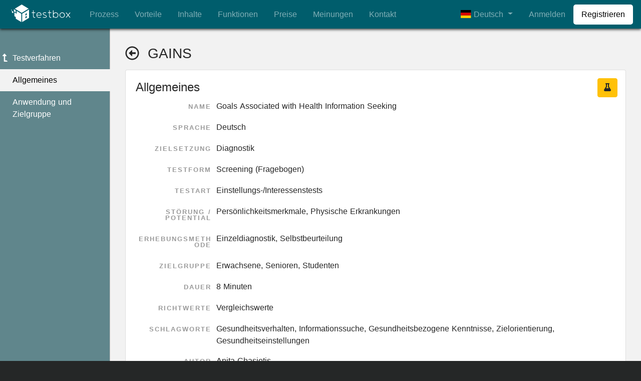

--- FILE ---
content_type: application/javascript; charset=UTF-8
request_url: https://testbox.de/_nuxt/6f80b3f.js
body_size: 16962
content:
(window.webpackJsonp=window.webpackJsonp||[]).push([[18],{1842:function(e,n,t){"use strict";t(18),t(16),t(20),t(21),t(19),t(11),t(17);var r=t(2),o=t(221),l=t(137),d=t(788);t(34),t(39);l.c.add([d.Kb,d.cc]);var c={name:"TestVariantSelect",props:{variants:{type:Array,default:function(){return[]}}},data:function(){return{itemFields:[{key:"name",label:this.$t("global.test"),sortable:!0},{key:"options",label:this.$t("global.options"),sortable:!1,tdClass:"column-smallest d-none d-md-table-cell",thClass:"column-smallest d-none d-md-table-cell"}]}},methods:{open:function(){this.$refs["item-modal"].show()},prepareVariant:function(e){this.$refs["item-modal"].hide(),this.$emit("prepare-variant",e)},isLive:function(e){return"live"===e.state},getVariantText:function(e){var n=this.isLive(e)?"":" ".concat(this.$t("test.soon"));return"".concat(e.fullname," (").concat(e.name,")").concat(n)}}},h=(t(2568),t(254)),m=t(2570),component=Object(h.a)(c,(function(){var e=this,n=e._self._c;return n("client-only",[n("div",[n("b-modal",{ref:"item-modal",attrs:{scrollable:"",title:e.$t("test.archetype.pickVariant"),"body-class":"no-table-pick-padding","hide-footer":""}},[n("b-table",{attrs:{hover:"",items:e.variants,fields:e.itemFields,"show-empty":!0,"sort-desc":!1,"sort-by":"testname","empty-text":e.$t("global.feedback.tableEmpty")},scopedSlots:e._u([{key:"cell(name)",fn:function(t){return[t.item.canRun?n("b-link",{attrs:{to:e.localeRoute({name:"test-id-details",params:{id:t.item.slug}})}},[e._v("\n            "+e._s(e.getVariantText(t.item))+"\n          ")]):n("span",{staticClass:"text-muted"},[e._v("\n            "+e._s(e.getVariantText(t.item))+"\n          ")])]}},{key:"cell(options)",fn:function(t){return[n("b-button",{attrs:{variant:"outline-secondary",to:e.localeRoute({name:"test-id-details",params:{id:t.item.id}}),disabled:!t.item.canRun,title:e.$t("test.list.details")}},[n("font-awesome-icon",{attrs:{icon:"list"}})],1),e._v(" "),n("b-button",{staticClass:"mr-3",attrs:{variant:"outline-secondary",disabled:!t.item.canRun,title:e.$t("test.list.run")},on:{click:function(n){return e.prepareVariant(t.item.id)}}},[n("font-awesome-icon",{attrs:{icon:"play"}})],1)]}}])})],1)],1)])}),[],!1,null,"2b21c25b",null);"function"==typeof m.default&&Object(m.default)(component);var f=component.exports;function v(e,n){var t=Object.keys(e);if(Object.getOwnPropertySymbols){var r=Object.getOwnPropertySymbols(e);n&&(r=r.filter((function(n){return Object.getOwnPropertyDescriptor(e,n).enumerable}))),t.push.apply(t,r)}return t}function y(e){for(var n=1;n<arguments.length;n++){var t=null!=arguments[n]?arguments[n]:{};n%2?v(Object(t),!0).forEach((function(n){Object(r.a)(e,n,t[n])})):Object.getOwnPropertyDescriptors?Object.defineProperties(e,Object.getOwnPropertyDescriptors(t)):v(Object(t)).forEach((function(n){Object.defineProperty(e,n,Object.getOwnPropertyDescriptor(t,n))}))}return e}l.c.add([d.Nc,d.K,d.n]);var k={components:{TestVariantSelect:f},props:{variant:{type:String,default:"primary"},testId:{type:String,default:""},testVariants:{type:Array,default:function(){return[]}},batteryId:{type:String,default:""},facilityId:{type:String,default:""},disabled:{type:Boolean,default:!1},block:{type:Boolean,default:!1},classes:{type:String,default:""}},data:function(){return{variantId:void 0}},computed:y(y({},Object(o.b)("user",["userID","facility"])),{},{getTestId:function(){return this.variantId||this.testId||this.batteryId}}),methods:{determineAction:function(){var e;if(null!==(e=this.testVariants)&&void 0!==e&&e.length)this.$refs["variant-modal"].open();else if(this.testId)this.tryToPrepareTest();else{if(!this.batteryId)throw new Error(this.$t("missing"));this.tryToPrepareTest()}},prepareVariant:function(e){this.variantId=e,this.tryToPrepareTest()},tryToPrepareTest:function(){var e,n,t=this.$route.query.facilityId||this.facilityId||(null===(e=this.facility)||void 0===e?void 0:e._id),r=this.getRoute(t,null===(n=this.$route.query)||void 0===n?void 0:n.patientId);this.$router.push(r)},getRoute:function(e,n){var t=this.batteryId?"battery-id-prepare":"test-id-prepare";e&&(t+="-facility");var r={name:t,params:{id:this.getTestId,facility:e}};return n&&(r.query={patientId:n}),this.localeRoute(r)}}},w=(t(2571),t(2573)),z=Object(h.a)(k,(function(){var e=this,n=e._self._c;return n("client-only",[n("span",{class:{"d-block":e.block}},[n("b-button",{class:e.classes,attrs:{variant:e.variant,disabled:e.disabled},on:{click:e.determineAction}},[e._t("default")],2),e._v(" "),e.testVariants?n("TestVariantSelect",{ref:"variant-modal",attrs:{variants:e.testVariants},on:{"prepare-variant":e.prepareVariant}}):e._e()],1)])}),[],!1,null,null,null);"function"==typeof w.default&&Object(w.default)(z);n.a=z.exports},1947:function(e,n){e.exports=function(e){e.options.__i18n=e.options.__i18n||[],e.options.__i18n.push('{"de":{"test":{"name":"Name","test":"Testverfahren","testShort":"Test","description":"Beschreibung","general":"Allgemeines","soon":"- bald verfügbar","archived":"- archiviert","notLive":"- nicht live, nur intern","whitelisted":"- Sonderzugang","action":{"prepare":"Später durchführen","pickDevice":"Zielgerät auswählen","checkout":"Zur Kasse","magicLink":"Magic Link"},"author":{"label":"Autor","unknown":"Unbekannter Author"},"list":{"hits":"Treffer:","details":"Details","run":"Jetzt durchführen","updatedAt":"Letzte Änderung","starting":"ab","options":"Optionen","research":"In Entwicklung / In Forschung","filter":"Tests durchsuchen...","batteries":"Batterien","favorites":"Favoriten","anamnesis":"Anamnesebogen","all":"Suche","batteryAdd":"Batterie hinzufügen","resetFilter":"Alle zurücksetzen","empty":"Derzeit keine Einträge in der Kategorie &raquo;{text}&laquo;","emptySearch":"Wir konnten den gesuchten Test in der Kategorie &raquo;{text}&laquo; nicht finden. Möchten Sie ihn für die testbox vorschlagen?","emptyFilter":"Wir haben leider keinen Test in der Kategorie &raquo;{text}&laquo; gefunden, der Ihren Filtereinstellungen entspricht.","suggest":{"button":"Test vorschlagen","test":{"label":"Testname","desc":"Name des Testverfahren"},"comment":{"label":"Optionaler Kommentar","desc":"Falls Sie uns weitere Informationen zukommen lassen möchten"},"text":"Sie vermissen ein Testverfahren auf der testbox?<br>Senden Sie uns Ihren Vorschlag und wir werden Sie informieren, sobald das Verfahren verfügbar ist.","thanks":"Vielen Dank, Ihr Vorschlag wurde übermittelt"},"hit":{"test":"Test","tests":"Tests","author":"Autor","name":"Name","disorder":"Störung / Potential","guideline":"Leitlinie","keywords":"Schlagworte"},"toCategory":"Übersicht","showTests":"1 Test anzeigen | {count} Tests anzeigen"},"battery":{"content":"Inhalt","update":"Bereits erstellte Testdurchführungen dieser Batterie sind davon nicht betroffen und können weiterhin durchgeführt und betrachtet werden.","delete":"Bitte bestätigen Sie diesen Vorgang durch Eingabe des Batterienamens","contentText":"Die folgenden Testverfahren sind Teil dieser Testbatterie und werden in dieser Reihenfolge durchgeführt"},"publication":{"label":"Publikation","unknownTitle":"Unbekannter Titel","noYear":"o.J."},"validation":{"title":"Laufende Validierung","text":"Die Datenerhebung für eine aktuelle Validierung findet gerade statt."},"background":{"label":"Hintergrund"},"regions":{"label":"Regionen","desc":"Der Erwerb des Tests ist durch den Lizenzinhaber auf bestimmte Regionen beschränkt."},"addons":{"label":"Addons","desc":"Dieser Test kann nur mit den angegebenen Addons durchgeführt werden."},"archetype":{"variantOf":"Variante von","variants":"Varianten","seeVariant":"Den Test-Varianten zu entnehmen","pickVariant":"Testvariante auswählen"},"preview":{"label":"Vorschau","desc":"Hier erhalten Sie eine stark vereinfachte Vorschau des Testverfahrens","nope":"Leider konnte für diesen Test noch keine Vorschau erzeugt werden"},"error":{"waiting":"Sie stehen noch auf der Warteliste und können den Test daher nicht durchführen.","exec":"Sie können diesen Test nicht durchführen.","qualification":"Grund: Hierbei handelt es sich um ein geschütztes Verfahren, das nur bestimmten Nutzer:Innen mit entsprechendem Qualifikationsnachweis zur Verfügung steht.","feature":"Grund: Ihre Praxis ist nicht für Durchführung von Einzeltestungen freigeschaltet","permission":"Grund: fehlende Berechtigungen innerhalb der Praxis","addon":"Grund: Ihre Praxis hat nicht das benötigte Addon","multiple":"Mögliche Gründe: fehlende Berechtigungen innerhalb der Praxis oder Ausschluss durch regionale Beschränkungen.","archived":"Dieses Verfahren wurde archiviert und steht für Durchführungen nicht mehr zur Verfügung."},"more":"mehr","application":"Anwendung und Zielgruppe","manual":{"label":"Anleitung","disclaimer":"Bitte beachten Sie, dass ein einzelner Test nicht ausreichend ist zur Stellung einer Diagnose. Sie, als medizinischer Leistungserbringer, sind selbst verantwortlich für die Interpretation der Daten und Stellung der Diagnose. Wir unterstützen Sie dabei bestmöglich!"},"state":{"unknown":"Definition","definition":"Definition","dev":"Entwicklung","review":"Review","testing":"Review","ready":"Bereit","live":"Produktiv","archived":"Archiviert"},"favorite":{"add":"Favorit hinzufügen","added":"zu Favoriten hinzugefügt","remove":"Favorit entfernen","removed":"von Favoriten entfernt"},"type":"Testform","typeShort":"Form","types":{"questionnaire":"Screening (Fragebogen)","diagnostic":"Diagnostisches Interview","observation":"Beobachtungen","neurocognitive":"Neuropsychologische Verfahren","graphomotoric":"Graphomotorische Verfahren","anamnesis":"Anamnesebogen"},"tool":"Zielsetzung","tools":{"diagnostics":"Diagnostik","intervention":"Intervention","prevention":"Prävention"},"kind":"Testart","kinds":{"performance":"Leistungstest","personality":"Persönlichkeitstest","interests":"Einstellungs-/Interessenstests","clinical":"Klinische Verfahren"},"survey":"Erhebungsmethode","surveys":{"group":"Gruppendiagnostik","single":"Einzeldiagnostik","external":"Fremdbeurteilung","self":"Selbstbeurteilung"},"age":"Zielgruppe","ages":{"children":"Kinder","teenager":"Jugendliche","pupils":"Schüler","students":"Studenten","adults":"Erwachsene","elders":"Senioren","geriatrics":"Geriatrische Patienten"},"disorder":"Störung / Potential","disorders":{"adhd":"ADHS","aggressiveness":"Aggressivität","dailyLiving":"Aktivitäten des täglichen Lebens","anxiety":"Angststörungen","attention":"Aufmerksamkeit","stressReactions":"Belastungsreaktionen","occupation":"Beruf","borderline":"Persönlichkeitsstörung","coping":"Coping","dementia":"Demenz","depression":"Depression","dissociation":"Dissoziation","attitudes":"Einstellungen","emotions":"Emotionen","development":"Entwicklung","recreation":"Erholung","eating":"Essstörungen","evaluation":"Evaluation","geriatrics":"Geriatrie","intelligence":"Intelligenz","cognition":"Kognition","competencies":"Kompetenzen","abuse":"Missbrauch","motivation":"Motivation","paranoia":"Paranoia","parkinson":"Parkinson","personalityTraits":"Persönlichkeitsmerkmale","nursingAssessment":"Pflegeassessment","physicalIllnesses":"Physische Erkrankungen","qualityAssurance":"Qualitätssicherung","reactionTime":"Reaktionsgeschwindigkeit","schizophrenia":"Schizophrenie","sleep":"Schlaf","pain":"Schmerz","school":"Schule","selfControl":"Selbstkontrolle","selfConcept":"Selbstkonzept","selfEfficacy":"Selbstwirksamkeit","sexualBehavior":"Sexualverhalten","somatoformSymptoms":"Somatoforme Symptome","socialRelations":"Soziale Beziehungen","sport":"Sport","stress":"Stress","moodState":"Stimmungslage","addiction":"Sucht","suicide":"Suizid","grief":"Trauer","trauma":"Trauma","behavior":"Verhalten","volition":"Volition","wellBeing":"Wohlbefinden","compulsiveDisorder":"Zwangsstörungen","longCovid":"Long/ Post-COVID"},"disorderDescriptions":{"adhd":"Aufmerksamkeitsdefizit-Hyperaktivitätsstörung (ADHS) ist eine neurologische Entwicklungsstörung, die sich durch Probleme mit Aufmerksamkeit, Impulsivität und Hyperaktivität äußert.","aggressiveness":"Aggressivität bezieht sich auf das Verhalten einer Person, die dazu neigt, feindselig, streitsüchtig oder gewalttätig zu sein.","dailyLiving":"Aktivitäten des täglichen Lebens (ADL) umfassen alltägliche Handlungen wie Essen, Anziehen, Körperpflege und Mobilität, die für ein unabhängiges Leben notwendig sind.","anxiety":"Angststörungen beziehen sich auf verschiedene psychische Erkrankungen, bei denen anhaltende und übermäßige Angstgefühle auftreten, die das tägliche Leben beeinträchtigen können.","attention":"Aufmerksamkeit bezieht sich auf die Fähigkeit einer Person, sich auf bestimmte Informationen oder Aufgaben zu konzentrieren, ohne abgelenkt zu werden.","stressReactions":"Belastungsreaktionen sind körperliche, emotionale oder verhaltensbezogene Reaktionen auf stressige Situationen oder Ereignisse.","occupation":"Beruf bezieht sich auf den beruflichen Bereich einer Person, einschließlich ihrer Beschäftigung, Karriere und Tätigkeiten im Arbeitsumfeld.","borderline":"Persönlichkeitsstörungen sind psychische Erkrankungen, die durch tiefgreifende und stabile Muster von Gedanken, Emotionen und Verhaltensweisen gekennzeichnet sind, die zu erheblichen persönlichen und zwischenmenschlichen Schwierigkeiten führen können.","coping":"Coping bezieht sich auf die Bewältigungsmechanismen und -strategien, die eine Person einsetzt, um mit stressigen oder belastenden Situationen umzugehen.","dementia":"Demenz ist ein Oberbegriff für verschiedene Krankheiten, die den Verlust kognitiver Fähigkeiten wie Gedächtnis, Denken und Urteilsvermögen verursachen.","depression":"Depression ist eine häufige psychische Störung, die durch anhaltende Niedergeschlagenheit, Verlust des Interesses an Aktivitäten und negative Denkmuster gekennzeichnet ist.","dissociation":"Dissoziation ist ein psychischer Zustand, bei dem es zu einem vorübergehenden Verlust des Zusammenhangs zwischen Gedanken, Erinnerungen und Identität kommt. Behandlung und Diagnose sind wichtig für das psychische Wohlbefinden.","attitudes":"Einstellungen beziehen sich auf die Haltung, Überzeugungen und Werte einer Person gegenüber bestimmten Themen, Menschen oder Situationen.","emotions":"Emotionen beziehen sich auf intensive Gefühle und Gemütszustände, die als Reaktion auf bestimmte Ereignisse oder Situationen auftreten.","development":"Entwicklung bezieht sich auf den Prozess des Wachstums, der Veränderung und der Reifung einer Person im Laufe ihres Lebens.","recreation":"Erholung bezieht sich auf Aktivitäten und Maßnahmen, die dazu dienen, Entspannung, Freude und Regeneration zu fördern, um Stress abzubauen und das Wohlbefinden zu steigern.","eating":"Essstörungen umfassen verschiedene psychische Erkrankungen, bei denen es zu abnormalem Essverhalten und einer gestörten Beziehung zum Essen kommt, wie beispielsweise Anorexie, Bulimie oder Binge-Eating-Störung.","evaluation":"Evaluation bezieht sich auf den Prozess der Bewertung, Beurteilung oder Prüfung von etwas, um Informationen, Erkenntnisse oder Feedback zu gewinnen und Entscheidungen zu treffen.","geriatrics":"Geriatrie ist der medizinische Fachbereich, der sich auf die Gesundheit, Krankheiten und spezifischen Bedürfnisse älterer Menschen konzentriert.","intelligence":"Intelligenz bezieht sich auf die kognitive Fähigkeit einer Person, Informationen zu verstehen, zu lernen, zu denken, Probleme zu lösen und sich an neue Situationen anzupassen.","cognition":"Kognition bezieht sich auf die mentalen Prozesse der Wahrnehmung, des Denkens, der Aufmerksamkeit, des Gedächtnisses und der Sprache, die an der Informationsverarbeitung und dem Verständnis beteiligt sind.","competencies":"Kompetenzen beziehen sich auf die Fähigkeiten, Kenntnisse, Eigenschaften und Verhaltensweisen, die eine Person besitzt und die es ihr ermöglichen, bestimmte Aufgaben oder Herausforderungen erfolgreich zu bewältigen.","abuse":"Missbrauch bezieht sich auf die ungerechte oder schädliche Behandlung einer Person, sei es physisch, emotional oder sexuell, oft mit dem Ziel der Kontrolle, Macht oder Unterdrückung.","motivation":"Motivation bezieht sich auf die Antriebskraft, den Enthusiasmus oder die innere Energie einer Person, die sie dazu veranlasst, Ziele zu verfolgen, Anstrengungen zu unternehmen und Handlungen zu ergreifen.","paranoia":"Paranoia bezeichnet das Gefühl oder die Überzeugung, dass andere Menschen gegen einen sind, einem schaden wollen oder dass man ständig überwacht oder verfolgt wird, auch wenn dafür keine ausreichenden Beweise vorliegen.","parkinson":"Parkinson bezieht sich auf eine neurodegenerative Erkrankung des Nervensystems, die zu Muskelsteifheit, Tremor, Bewegungsverlangsamung und anderen motorischen Problemen führt.","personalityTraits":"Persönlichkeitsmerkmale sind charakteristische Eigenschaften, Verhaltensweisen und Muster des Denkens, Fühlens und Handelns, die eine Person einzigartig machen und ihre Persönlichkeit definieren.","nursingAssessment":"Pflegeassessment bezieht sich auf die systematische Bewertung und Bewertung der Pflegebedürfnisse einer Person, einschließlich körperlicher, psychischer und sozialer Aspekte, um angemessene Pflegemaßnahmen zu planen und umzusetzen.","physicalIllnesses":"Physische Erkrankungen beziehen sich auf körperliche Gesundheitszustände, bei denen eine Beeinträchtigung der körperlichen Funktionen, Organe oder Systeme vorliegt.","qualityAssurance":"Qualitätssicherung bezieht sich auf den Prozess der Überprüfung und Sicherstellung der Qualität von Produkten, Dienstleistungen oder Prozessen, um sicherzustellen, dass sie den festgelegten Standards und Anforderungen entsprechen.","reactionTime":"Reaktionsgeschwindigkeit bezieht sich auf die Zeit, die eine Person benötigt, um auf einen Reiz zu reagieren, normalerweise gemessen in Millisekunden.","schizophrenia":"Schizophrenie ist eine komplexe psychische Störung, die durch gestörtes Denken, Wahrnehmungsstörungen, unangemessene Emotionen und einen Verlust des Realitätsbezugs gekennzeichnet ist.","sleep":"Schlaf bezieht sich auf den natürlichen Zustand der körperlichen und geistigen Ruhe und Erholung, den eine Person benötigt, um körperliche und geistige Energie wiederherzustellen und verschiedene wichtige Funktionen des Körpers zu unterstützen.","pain":"Schmerz bezieht sich auf ein unangenehmes sensorisches und emotionales Erlebnis, das mit tatsächlicher oder potenzieller Gewebeschädigung verbunden ist.","school":"Schule bezieht sich auf den institutionellen Ort, an dem Kinder und Jugendliche formale Bildung und Wissen erwerben.","selfControl":"Selbstkontrolle bezieht sich auf die Fähigkeit einer Person, Impulse, Verhalten oder Emotionen bewusst zu kontrollieren und zu regulieren, um angemessene Entscheidungen zu treffen und Ziele zu erreichen.","selfConcept":"Selbstkonzept bezieht sich auf die persönliche Wahrnehmung, das Verständnis und die Bewertung einer Person über sich selbst, einschließlich ihrer Eigenschaften, Fähigkeiten, Werte und Identität.","selfEfficacy":"Selbstwirksamkeit bezieht sich auf das Vertrauen einer Person in ihre Fähigkeit, bestimmte Aufgaben oder Herausforderungen erfolgreich zu bewältigen und Ziele zu erreichen.","sexualBehavior":"Sexualverhalten bezieht sich auf die Art und Weise, wie eine Person ihre Sexualität ausdrückt, einschließlich sexueller Vorlieben, Aktivitäten, Beziehungen und Einstellungen.","somatoformSymptoms":"Somatoforme Symptome beziehen sich auf körperliche Beschwerden oder Symptome, für die keine medizinische Ursache gefunden werden kann, und die häufig mit psychischen Faktoren oder Belastungen in Verbindung stehen.","socialRelations":"Soziale Beziehungen beziehen sich auf die Interaktionen, Beziehungen und Verbindungen einer Person zu anderen Menschen in ihrem sozialen Umfeld, wie Familie, Freunde, Kollegen und Gemeinschaft.","sport":"Sport bezieht sich auf körperliche Aktivitäten, die strukturiert, regelmäßig und zielgerichtet sind und dazu dienen, die körperliche Fitness, Gesundheit und Leistungsfähigkeit zu verbessern.","stress":"Stress bezieht sich auf die körperliche und emotionale Reaktion einer Person auf Belastungen, Herausforderungen oder Anforderungen in ihrer Umwelt, die als überwältigend empfunden werden können.","moodState":"Stimmungslage bezieht sich auf den emotionalen Zustand oder die Gefühlslage einer Person zu einem bestimmten Zeitpunkt.","addiction":"Sucht bezieht sich auf eine psychische und physische Abhängigkeit von einer Substanz oder einem Verhalten, die zu Beeinträchtigungen, Kontrollverlust und negativen Auswirkungen auf das Leben einer Person führt.","suicide":"Suizid bezieht sich auf den bewussten Akt des Selbstmords, bei dem eine Person absichtlich und dauerhaft ihr eigenes Leben beendet.","grief":"Trauer bezieht sich auf die emotionale Reaktion und den Prozess der Bewältigung, den eine Person nach dem Verlust eines geliebten Menschen oder einer bedeutenden Veränderung erlebt.","trauma":"Trauma bezieht sich auf eine schwere psychische oder emotionale Verletzung, die durch ein traumatisches Ereignis oder eine traumatische Erfahrung hervorgerufen wird und negative Auswirkungen auf das psychische Wohlbefinden einer Person hat.","behavior":"Verhalten bezieht sich auf die beobachtbaren Handlungen, Reaktionen und Verhaltensweisen einer Person, einschließlich ihrer Interaktionen mit der Umwelt, anderen Menschen und sich selbst.","volition":"Volition bezieht sich auf den bewussten Willensakt einer Person, Entscheidungen zu treffen, Absichten zu haben und Handlungen zu initiieren und durchzuführen.","wellBeing":"Wohlbefinden bezieht sich auf den allgemeinen Zustand des körperlichen, geistigen und emotionalen Wohlbefindens einer Person, einschließlich Faktoren wie Zufriedenheit, Lebensqualität und Glück.","compulsiveDisorder":"Zwangsstörungen beziehen sich auf psychische Störungen, bei denen Menschen wiederkehrende, unerwünschte Gedanken (Obsessionen) haben, die zu zwanghaftem Verhalten (Zwangshandlungen) führen, um die Angst oder Unannehmlichkeiten zu verringern.","longCovid":"Long-COVID oder Post-COVID-Syndrom bezieht sich auf anhaltende und langfristige Symptome, die Menschen nach einer COVID-19-Erkrankung erfahren können, auch wenn die akute Phase der Krankheit vorbei ist. Diese Symptome können verschiedene Bereiche betreffen, einschließlich der körperlichen Gesundheit, des emotionalen Wohlbefindens und der kognitiven Funktionen."},"disorderCategories":{"mentalDisorders":"Psychische Störungen","physicalDisorders":"Physische Störungen","personality":"Persönlichkeit","profession":"Profession","cognition":"Kognition","wellBeing":"Wohlbefinden","therapy":"Therapieverlauf","gerontology":"Gerontologie"},"duration":"Dauer","durations":{"<5":"< 5 Minuten","<10":"< 10 Minuten","<15":"< 15 Minuten","<30":"< 30 Minuten",">30":"> 30 Minuten"},"keywords":"Schlagworte","standard":"Richtwerte","standards":{"standard":"Normwerte","comparative":"Vergleichswerte","none":"Keine"},"rating":"Psychometrische Güte","ratings":{"1":"1","2":"2","3":"3","4":"4","5":"5","6":"6"},"multiplier":{"short":"EBM","label":"Multiplikator","desc":"Unsere Multiplikator-Empfehlung zur Abrechnung des Verfahrens, mehr dazu auf unserer {0}"},"price":{"label":"Preis","totalWith":"Gesamt, davon:"},"guideline":"Leitlinie","guidelines":{"adhd":"ADHS","alcohol":"Alkoholbezogene Störungen","anxiety":"Angststörung","autism":"Autismus-Spektrum-Störung","perioperativePosttraumaticPain":"Behandlung akuter perioperativer und posttraumatischer Schmerzen","bipolarDisorders":"Bipolare Störungen","chronicHeartFailure":"Chronische Herzinsuffizienz","chronicCHD":"Chronische KHK","chronicPruritus":"Chronischer Pruritus","chronicTinnitus":"Chronischer Tinnitus","dementias":"Demenzen","depersonalization":"Depersonalisations-Derealisationssyndrom","depressionParaplegia":"Depression bei Menschen mit Querschnittlähmung","dermatologicalRehab":"Dermatologische Reha","diabetes":"Diabetes","diabetesElders":"Diabetes im Alter","erectileDysfunction":"Erektile Dysfunktion","eating":"Essstörungen","executiveDysfunctions":"Exekutive Dysfunktionen (Neurologie)","fetalAlchoholSpectrum":"Fetale Alkoholspektrumstörungen","fibromyalgia":"Fibromyalgiesyndrom","memoryDisorders":"Gedächtnisstörungen (Neurologie)","geriatricAssessment":"Geriatrisches Assessment (Hausarzt)","geriatricAssessmentLevel2":"Geriatrisches Assessment Stufe 2","urinaryIncontinenceGeriatric":"Harninkontinenz bei geriatrischen Patienten","intelligenceImpairment":"Intelligenzminderung","cardiacRehabilitation":"Kardiologische Rehabilitation","readingSpelling":"Lese- Rechtschreibstörung","medication":"Medikamentenbezogene Störungen","multipleSclerosis":"Multiplen Sklerose, Neuromyelitis-optica-Spektrum-Erkrankungen und MOG-IgG-assoziierte Erkrankungen","neuropathicPain":"Neuropathische Schmerzen","emergencyPsychiatry":"Notfallpsychiatrie","palliativeCare":"PalliativMedizin","peripheralHearingChildren":"Periphere Hörstörungen im Kindesalter","postTraumatic":"Posttraumatische Belastungsstörung","psychologicalPsychosomatic":"Psychische und psychosomatische Störungen","psychooncologyDiagnostics":"Psychoonkologische Diagnostik, Beratung und Behandlung von Erwachsenen Krebspatienten","psychosomaticDermatology":"Psychosomatische Dermatologie","psychosocialCarePediatric":"Psychosoziale Versorgung in der pädiatrischen Onkologie/Hämatologie","smoking":"Rauchen und Tabakabhängigkeit","arithmetic":"Rechenstörung","speechFluency":"Redeflussstörungen","sarsCov2":"SARS-CoV-2, COVID-19 und (Früh-) Rehabilitation","schizophrenia":"Schizophrenie","sleep":"Schlafstörungen/nicht erholsamer Schlaf","stroke":"Schlaganfall","painAssessmentEldersGeriatric":"Schmerzassessment bei älteren Menschen in der vollstationären Altenhilfe","speechDevelopment":"Sprachentwicklungsstörungen","socialBehavior":"Störung des Sozialverhaltens","suicidalityChildren":"Suizidalität im Kinder- und Jugendalter","unipolarDepression":"Unipolare Depression","motorFunctionDevelopment":"Umschriebene Entwicklungsstörungen motorischer Funktionen","vascularDementias":"Vaskuläre Demenzen","vestibularDysfunction":"Vestibuläre Funktionsstörung","visualPerception":"Visuelle Wahrnehmungsstörung","dentialAnxiety":"Zahnbehandlungsangst","compulsiveDisorder":"Zwangsstörung","longCovid":"Long/ Post-COVID"},"licenses":{"label":"Lizenz","cc":{"ccBy":"CC BY","ccBySa":"CC BY-SA","ccByNd":"CC BY-ND","ccByNc":"CC BY-NC","ccByNcSa":"CC BY-NC-SA","ccByNcNd":"CC BY-NC-ND"},"other":{"legalApproval":"Rechtskräftige Genehmigung des Lizenzinhabers"}},"media":"Medien","medias":{"audio":"Audio","optionalAudio":"Optionales Audio","pen":"Stifteingabe","writing":"Handschrift","touch":"Touch-Funktion"},"mediaDescriptions":{"audio":"In diesem Test werden Töne oder Sprache wiedergegeben, auf die in der Durchführung reagiert werden muss.","optionalAudio":"Der Test enthält Hinweistöne o.ä., die bei der Durchführung hilfreich sein können.","pen":"Es wird ein zeichenfähiges Endgerät (bspw. Tablet) sowie ein dazu passender Stift benötigt, mit dem bspw. Formen gezeichnet werden können.","writing":"Es wird ein zeichenfähiges Endgerät (bspw. Tablet) sowie ein dazu passender Schreibstift benötigt. Weitere Ausführungen finden Sie auf unserer Hilfeseite.","touch":"Für diesen Test wird ein Endgerät benötigt (bspw. Tablet), auf dem der Nutzer mit seinen Fingern durch Druck oder Wischen interagieren kann."},"language":"Sprache","languages":{"en":"Englisch","de":"Deutsch"}}},"en":{"test":{"name":"Name","test":"Assessment catalog","testShort":"Assessment","description":"Description","general":"General","soon":"- coming soon","archived":"- archived","notLive":"- not live, intern only","whitelisted":"- Special access","action":{"prepare":"Conduct later","pickDevice":"Select device","checkout":"Checkout","magicLink":"Magic Link"},"author":{"label":"Author","unknown":"Unknown author"},"list":{"hits":"Hits:","details":"Details","run":"Conduct now","updatedAt":"Last update","starting":"from","options":"Options","research":"In development / In research","filter":"Search assessments...","batteries":"Batteries","favorites":"Favorites","anamnesis":"Medical history form","all":"Search","batteryAdd":"Add assessment battery","resetFilter":"Reset all","empty":"There are currently no entries in the category &raquo;{text}&laquo;","emptySearch":"We could not find the requested assessment in the category &raquo;{text}&laquo;. Would you like to suggest it for the testbox?","emptyFilter":"Unfortunately, we could not find any assessment in the category &raquo;{text}&laquo; that matches your filter settings.","suggest":{"button":"Suggest assessment","test":{"label":"Assessment name","desc":"Name of the assessment"},"comment":{"label":"Optional comment","desc":"If you would like to provide us with additional information"},"text":"Do you miss an assessment on the testbox?<br>Send us your suggestion and we will inform you as soon as the assessment is available.","thanks":"Thank you, your suggestion has been submitted"},"hit":{"test":"Assessment","tests":"Assessments","author":"Author","name":"Name","disorder":"Disorder / Potentials","guideline":"Guideline","keywords":"Keywords"},"toCategory":"Overview","showTests":"Show 1 assessment | Show {count} assessments"},"battery":{"content":"Content","update":"Previously conducted administrations with this battery will not be affected and can still be conducted and viewed.","delete":"Please confirm this action by entering the name of the battery","contentText":"The following assessments are part of this assessment battery and will be conducted in this order"},"publication":{"label":"Publication","unknownTitle":"Unknown Title","noYear":"n.d."},"validation":{"title":"Ongoing Validation","text":"Data collection for a current validation is currently underway."},"background":{"label":"Background"},"regions":{"label":"Regions","desc":"The purchase of the test is restricted to certain regions by the license holder."},"addons":{"label":"Addons","desc":"This test can only be performed with the specified addons."},"archetype":{"variantOf":"Variant of","variants":"Variants","seeVariant":"Refer to the assessment variants","pickVariant":"Select Assessment Variant"},"preview":{"label":"Preview","desc":"Here you can get a heavily simplified preview of the assessment","nope":"Unfortunately, a preview cannot be generated for this assessment yet"},"error":{"waiting":"You are still on the waiting list and therefore cannot conduct the assessment.","exec":"You cannot conduct this assessment.","qualification":"Reason: This is a protected assessment that is only available to specific users with the corresponding qualification proof.","feature":"Reason: your practice is not enabled for performing individual tests","permission":"Reason: lack of permissions within the practice","addon":"Reason: your practice has not the required addon","multiple":"Possible reasons: lack of permissions within the practice or exclusion due to regional restrictions.","archived":"This test has been archived and can no longer be conducted."},"more":"more","application":"Application and Target Group","manual":{"label":"Manual","disclaimer":"Please note that a single assessment is not sufficient to make a diagnosis. You, as a medical service provider, are solely responsible for interpreting the data and making a diagnosis. We will support you to the best of our abilities!"},"state":{"unknown":"Definition","definition":"Definition","dev":"Development","review":"Review","testing":"Review","ready":"Ready","live":"Live","archived":"Archived"},"favorite":{"add":"Add to favorites","added":"Added to favorites","remove":"Remove from favorites","removed":"Removed from favorites"},"type":"Assessment form","typeShort":"Form","types":{"questionnaire":"Screening (Questionnaire)","diagnostic":"Diagnostic Interview","observation":"Observations","neurocognitive":"Neuropsychological instruments","graphomotoric":"Graphomotoric instruments","anamnesis":"Medical history form"},"tool":"Objective","tools":{"diagnostics":"Diagnostics","intervention":"Intervention","prevention":"Prevention"},"kind":"Assessment type","kinds":{"performance":"Performance tests","personality":"Personality Assessments","interests":"Career Development","clinical":"Clinical Assessment"},"survey":"Assessment method","surveys":{"group":"Group diagnostics","single":"Individual diagnostics","external":"External assessment","self":"Self-assessment"},"age":"Age range","ages":{"children":"Children","teenager":"Youth","pupils":"School","students":"Students","adults":"Adult","elders":"Elderly","geriatrics":"Geriatric patients"},"disorder":"Disorder / Potentials","disorders":{"adhd":"ADHD","aggressiveness":"Aggressiveness","dailyLiving":"Activities of daily living","anxiety":"Anxiety disorders","attention":"Attention","stressReactions":"Stress reactions","occupation":"Occupation","borderline":"Personality disorder","coping":"Coping","dementia":"Dementia","depression":"Depression","dissociation":"Dissociation","attitudes":"Attitudes","emotions":"Emotions","development":"Development","recreation":"Recreation","eating":"Eating disorders","evaluation":"Evaluation","geriatrics":"Geriatrics","intelligence":"Intelligence","cognition":"Cognition","competencies":"Competencies","abuse":"Abuse","motivation":"Motivation","paranoia":"Paranoia","parkinson":"Parkinson","personalityTraits":"Personality traits","nursingAssessment":"Nursing assessment","physicalIllnesses":"Physical illnesses","qualityAssurance":"Quality assurance","reactionTime":"Reaction time","schizophrenia":"Schizophrenia","sleep":"Sleep","pain":"Pain","school":"School","selfControl":"Self control","selfConcept":"Self concept","selfEfficacy":"Self efficacy","sexualBehavior":"Sexual behavior","somatoformSymptoms":"Somatoform symptoms","socialRelations":"Social relations","sport":"Sport","stress":"Stress","moodState":"Mood state","addiction":"Addiction","suicide":"Suicide","grief":"Grief","trauma":"Trauma","behavior":"Behavior","volition":"Volition","wellBeing":"Well-being","compulsiveDisorder":"Compulsive disorder","longCovid":"Long/ Post-COVID"},"disorderCategories":{"mentalDisorders":"Mental Disorders","physicalDisorders":"Physical Disorders","personality":"Personality","profession":"Profession","cognition":"Cognition","wellBeing":"Well-Being","therapy":"Course of Therapy","gerontology":"Gerontology"},"disorderDescriptions":{"adhd":"Attention Deficit Hyperactivity Disorder (ADHD) is a neurological developmental disorder characterized by difficulties with attention, impulsivity, and hyperactivity.","aggressiveness":"Aggressiveness refers to the behavior of a person who tends to be hostile, argumentative, or violent.","dailyLiving":"Activities of Daily Living (ADLs) include everyday actions such as eating, dressing, personal hygiene, and mobility that are necessary for independent living.","anxiety":"Anxiety disorders refer to various mental health conditions where persistent and excessive feelings of anxiety occur, which can impair daily life.","attention":"Attention refers to a person\'s ability to focus on specific information or tasks without being distracted.","stressReactions":"Stress reactions are physical, emotional, or behavioral responses to stressful situations or events.","occupation":"Occupation refers to a person\'s professional domain, including their employment, career, and activities in the work environment.","borderline":"Personality disorders are mental health conditions characterized by profound and stable patterns of thoughts, emotions, and behaviors that can lead to significant personal and interpersonal difficulties.","coping":"Coping refers to the mechanisms and strategies a person uses to deal with stressful or challenging situations.","dementia":"Dementia is an umbrella term for various diseases that cause the loss of cognitive abilities, such as memory, thinking, and judgment.","depression":"Depression is a common mental disorder characterized by persistent sadness, loss of interest in activities, and negative thought patterns.","dissociation":"Dissociation is a psychological state in which there is a temporary loss of connection between thoughts, memories, and identity. Treatment and diagnosis are important for mental well-being.","attitudes":"Attitudes refer to a person\'s stance, beliefs, and values towards specific topics, people, or situations.","emotions":"Emotions refer to intense feelings and states of mind that occur in response to certain events or situations.","development":"Development refers to the process of growth, change, and maturation of a person throughout their life.","recreation":"Recreation refers to activities and measures aimed at promoting relaxation, joy, and rejuvenation to reduce stress and increase well-being.","eating":"Eating disorders encompass various mental health conditions characterized by abnormal eating behavior and a disturbed relationship with food, such as anorexia, bulimia, or binge-eating disorder.","evaluation":"Evaluation refers to the process of assessing, judging, or examining something to gain information, insights, or feedback and make decisions.","geriatrics":"Geriatrics is the medical specialty that focuses on the health, diseases, and specific needs of older people.","intelligence":"Intelligence refers to a person\'s cognitive ability to understand, learn, think, problem-solve, and adapt to new situations.","cognition":"Cognition refers to the mental processes of perception, thinking, attention, memory, and language that are involved in information processing and understanding.","competencies":"Competencies refer to the skills, knowledge, characteristics, and behaviors that a person possesses and enable them to successfully handle specific tasks or challenges.","abuse":"Abuse refers to the unfair or harmful treatment of a person, whether it is physical, emotional, or sexual, often with the aim of control, power, or suppression.","motivation":"Motivation refers to the driving force, enthusiasm, or inner energy of a person that prompts them to pursue goals, make efforts, and take actions.","paranoia":"Paranoia denotes the feeling or belief that other people are against oneself, want to harm them, or that one is constantly being monitored or pursued, even when there is insufficient evidence for it.","parkinson":"Parkinson\'s disease refers to a neurodegenerative disorder of the nervous system that leads to muscle stiffness, tremors, slowness of movement, and other motor problems.","personalityTraits":"Personality traits are characteristic qualities, behaviors, and patterns of thinking, feeling, and acting that make a person unique and define their personality.","nursingAssessment":"Nursing assessment refers to the systematic evaluation and appraisal of a person\'s nursing needs, including physical, psychological, and social aspects, in order to plan and implement appropriate nursing care.","physicalIllnesses":"Physical illnesses refer to physical health conditions where there is impairment of bodily functions, organs, or systems.","qualityAssurance":"Quality assurance refers to the process of inspecting and ensuring the quality of products, services, or processes to ensure that they meet the established standards and requirements.","reactionTime":"Reaction time refers to the time it takes for a person to respond to a stimulus, usually measured in milliseconds.","schizophrenia":"Schizophrenia is a complex mental disorder characterized by disordered thinking, perceptual disturbances, inappropriate emotions, and a loss of reality orientation.","sleep":"Sleep refers to the natural state of physical and mental rest and rejuvenation that a person needs to restore physical and mental energy and support various important bodily functions.","pain":"Pain refers to an unpleasant sensory and emotional experience associated with actual or potential tissue damage.","school":"School refers to the institutional place where children and adolescents acquire formal education and knowledge.","selfControl":"Self-control refers to a person\'s ability to consciously control and regulate impulses, behavior, or emotions to make appropriate decisions and achieve goals.","selfConcept":"Self-concept refers to a person\'s personal perception, understanding, and evaluation of themselves, including their attributes, abilities, values, and identity.","selfEfficacy":"Self-efficacy refers to a person\'s confidence in their ability to successfully cope with certain tasks or challenges and achieve goals.","sexualBehavior":"Sexual behavior refers to the way a person expresses their sexuality, including sexual preferences, activities, relationships, and attitudes.","somatoformSymptoms":"Somatoform symptoms refer to physical complaints or symptoms for which no medical cause can be found, and which are often associated with psychological factors or stress.","socialRelations":"Social relations refer to a person\'s interactions, relationships, and connections with other people in their social environment, such as family, friends, colleagues, and community.","sport":"Sport refers to physical activities that are structured, regular, and goal-directed, and serve to improve physical fitness, health, and performance.","stress":"Stress refers to a person\'s physical and emotional response to pressures, challenges, or demands in their environment, which can be perceived as overwhelming.","moodState":"Mood state refers to a person\'s emotional state or feeling at a particular point in time.","addiction":"Addiction refers to a psychological and physical dependence on a substance or behavior that leads to impairment, loss of control, and negative impacts on a person\'s life.","suicide":"Suicide refers to the deliberate act of ending one\'s own life permanently and intentionally.","grief":"Grief refers to the emotional response and coping process that a person experiences after the loss of a loved one or a significant change.","trauma":"Trauma refers to a severe psychological or emotional injury caused by a traumatic event or experience, resulting in negative impacts on a person\'s mental well-being.","behavior":"Behavior refers to observable actions, reactions, and behaviors of a person, including their interactions with the environment, other people, and themselves.","volition":"Volition refers to a person\'s conscious act of will to make decisions, have intentions, and initiate and carry out actions.","wellBeing":"Well-being refers to a person\'s overall state of physical, mental, and emotional well-being, including factors such as satisfaction, quality of life, and happiness.","compulsiveDisorder":"Compulsive disorders refer to mental disorders in which individuals have recurring, unwanted thoughts (obsessions) that lead to compulsive behaviors (compulsions) to reduce anxiety or discomfort.","longCovid":"Long-COVID or Post-COVID syndrome refers to persistent and long-term symptoms that people may experience after having COVID-19, even after the acute phase of the illness has passed. These symptoms can affect various areas, including physical health, emotional well-being, and cognitive functions."},"duration":"Duration","durations":{"<5":"< 5 Minutes","<10":"< 10 Minutes","<15":"< 15 Minutes","<30":"< 30 Minutes",">30":"> 30 Minutes"},"keywords":"Keywords","standard":"Reference values","standards":{"standard":"Standard values","comparative":"Comparative values","none":"None"},"rating":"Psychometric quality","ratings":{"1":"1","2":"2","3":"3","4":"4","5":"5","6":"6"},"multiplier":{"short":"EBM","label":"Multiplier","desc":"Our recommended multiplier for the assessment, more information on our {0}"},"price":{"label":"Price","totalWith":"Total, including:"},"guideline":"Guideline","guidelines":{"adhd":"ADHD","alcohol":"Alcohol-Related Disorders","anxiety":"Anxiety Disorder","autism":"Autism Spectrum Disorder","bipolarDisorders":"Bipolar Disorders","chronicHeartFailure":"Chronic Heart Failure","chronicCHD":"Chronic Coronary Heart Disease","chronicPruritus":"Chronic Itching","chronicTinnitus":"Chronic Tinnitus","dementias":"Dementias","depersonalization":"Depersonalization-Derealization Syndrome","depressionParaplegia":"Depression in People with Paraplegia","dermatologicalRehab":"Dermatological Rehabilitation","diabetes":"Diabetes","diabetesElders":"Diabetes in the Elderly","erectileDysfunction":"Erectile Dysfunction","eating":"Eating Disorders","executiveDysfunctions":"Executive Dysfunctions (Neurology)","fetalAlchoholSpectrum":"Fetal Alcohol Spectrum Disorders","fibromyalgia":"Fibromyalgia Syndrome","memoryDisorders":"Memory Disorders (Neurology)","geriatricAssessment":"Geriatric Assessment (Primary Care Physician)","geriatricAssessmentLevel2":"Geriatric Assessment Level 2","urinaryIncontinenceGeriatric":"Urinary Incontinence in Geriatric Patients","intelligenceImpairment":"Intelligence Impairment","cardiacRehabilitation":"Cardiac Rehabilitation","readingSpelling":"Reading and Spelling Disorders","medication":"Medication-related Disorders","multipleSclerosis":"Multiple Sclerosis, Neuromyelitis Optica Spectrum Disorders and MOG-IgG-associated Disorders","neuropathicPain":"Neuropathic Pain","emergencyPsychiatry":"Emergency Psychiatry","palliativeCare":"Palliative Care","peripheralHearingChildren":"Peripheral Hearing Loss in Children","postTraumatic":"Post-Traumatic Stress Disorder","psychologicalPsychosomatic":"Psychological and Psychosomatic Disorders","psychooncologyDiagnostics":"Psychooncological Diagnostics, Counseling and Treatment of Adult Cancer Patients","psychosomaticDermatology":"Psychosomatic Dermatology","psychosocialCarePediatric":"Psychosocial Care in Pediatric Oncology/Hematology","smoking":"Smoking and Tobacco Dependence","arithmetic":"Arithmetic Disorders","speechFluency":"Speech Fluency Disorders","sarsCov2":"SARS-CoV-2, COVID-19 and (Early) Rehabilitation","schizophrenia":"Schizophrenia","sleep":"Sleep Disorders/Non-Restorative Sleep","stroke":"Stroke","painAssessmentEldersGeriatric":"Pain Assessment in Elderly People in Geriatric Residential Care","speechDevelopment":"Speech Development Disorders","perioperativePosttraumaticPain":"Treatment of acute perioperative and posttraumatic pain","socialBehavior":"Disorders of Social Behavior","suicidalityChildren":"Suicidality in Children and Adolescents","unipolarDepression":"Unipolar Depression","motorFunctionDevelopment":"Circumscribed Developmental Disorders of Motor Functions","vascularDementias":"Vascular Dementia","vestibularDysfunction":"Vestibular Dysfunction","visualPerception":"Visual Perception Disorder","dentialAnxiety":"Dental Treatment Anxiety","compulsiveDisorder":"Obsessive-Compulsive Disorder","longCovid":"Long/Post-COVID"},"licenses":{"label":"License","cc":{"ccBy":"CC BY","ccBySa":"CC BY-SA","ccByNd":"CC BY-ND","ccByNc":"CC BY-NC","ccByNcSa":"CC BY-NC-SA","ccByNcNd":"CC BY-NC-ND"},"other":{"legalApproval":"Legally binding approval of the license holder"}},"media":"Medien","medias":{"audio":"Audio","optionalAudio":"Optional Audio","pen":"Pencil input","writing":"Handwriting","touch":"Touch-Functionality"},"mediaDescriptions":{"audio":"In this assessment, sounds or speech will be played and the subject must respond.","optionalAudio":"The assessment includes audio cues or similar cues, which may be helpful during the assessment.","pen":"A device capable of drawing (e.g. tablet) and a compatible pen is required, with which shapes can be drawn, for example.","writing":"A device capable of drawing (e.g. tablet) and a compatible writing pen is required. Further instructions can be found on our help page.","touch":"For this assessment, a device (e.g. tablet) is required, on which the user can interact with his/her fingers through pressure or swipe."},"language":"Language","languages":{"en":"English","de":"German"}}}}'),delete e.options._Ctor}},1948:function(e,n){e.exports=function(e){e.options.__i18n=e.options.__i18n||[],e.options.__i18n.push('{"de":{"missingTest":"Es wurde kein Test ausgewählt"},"en":{"missingTest":"No assessment was selected"}}'),delete e.options._Ctor}},2260:function(e,n,t){var content=t(2569);content.__esModule&&(content=content.default),"string"==typeof content&&(content=[[e.i,content,""]]),content.locals&&(e.exports=content.locals);(0,t(202).default)("60474cc7",content,!0,{sourceMap:!1})},2261:function(e,n,t){var content=t(2572);content.__esModule&&(content=content.default),"string"==typeof content&&(content=[[e.i,content,""]]),content.locals&&(e.exports=content.locals);(0,t(202).default)("68ca40c9",content,!0,{sourceMap:!1})},2568:function(e,n,t){"use strict";t(2260)},2569:function(e,n,t){var r=t(201)((function(i){return i[1]}));r.push([e.i,"\n.no-table-pick-padding[data-v-2b21c25b] {\n  padding: 0 !important;\n}\n",""]),r.locals={},e.exports=r},2570:function(e,n,t){"use strict";var r=t(1947),o=t.n(r);n.default=o.a},2571:function(e,n,t){"use strict";t(2261)},2572:function(e,n,t){var r=t(201)((function(i){return i[1]}));r.push([e.i,"\n.no-table-pick-padding {\n  padding: 0 !important;\n}\n",""]),r.locals={},e.exports=r},2573:function(e,n,t){"use strict";var r=t(1948),o=t.n(r);n.default=o.a},795:function(e,n,t){var content=t(801);content.__esModule&&(content=content.default),"string"==typeof content&&(content=[[e.i,content,""]]),content.locals&&(e.exports=content.locals);(0,t(202).default)("03cdf80f",content,!0,{sourceMap:!1})},796:function(e,n,t){"use strict";var r=t(13),o=t(137),l=t(788);o.c.add(l.b,l.c);var d=Object(r.defineComponent)({name:"TheSidebar",data:function(){return{toggled:!1}},computed:{toggleIcon:function(){return this.toggled?"angle-double-left":"angle-double-right"}},methods:{toggle:function(){this.$refs.sidebar.classList.toggle("toggled"),this.$refs["sidebar-toggler"].classList.toggle("toggled"),this.toggled=!this.toggled}}}),c=(t(800),t(254)),component=Object(c.a)(d,(function(){var e=this,n=e._self._c;e._self._setupProxy;return n("div",[n("div",{ref:"sidebar",attrs:{id:"the-sidebar"}},[e._t("default")],2),e._v(" "),e.toggled?n("div",{staticClass:"sidebar-backdrop",on:{click:e.toggle}}):e._e(),e._v(" "),n("div",{ref:"sidebar-toggler",attrs:{id:"the-sidebar-toggler"},on:{click:e.toggle}},[n("font-awesome-icon",{staticClass:"text-white",attrs:{icon:e.toggleIcon,size:"lg"}})],1)])}),[],!1,null,"0b192485",null);n.a=component.exports},800:function(e,n,t){"use strict";t(795)},801:function(e,n,t){var r=t(201)((function(i){return i[1]}));r.push([e.i,"\n.sidebar-backdrop[data-v-0b192485] {\n  z-index: 9;\n  position: fixed;\n  top: 0;\n  left: 0;\n  bottom: 0;\n  right: 0;\n  background-color: rgba(0, 0, 0, 0.5);\n}\n[data-v-0b192485] .sidebar-number {\n  float: right;\n  margin-right: 0.2em;\n  font-size: 0.8em;\n  padding: 0.2em;\n  font-weight: bold;\n  color: var(--dark);\n}\n[data-v-0b192485] .sidebar-text {\n  hyphens: auto;\n}\n[data-v-0b192485] .indented {\n  padding-left: 45px !important;\n}\n[data-v-0b192485] .sidebar__link {\n  display: block;\n  padding: 10px 5px 10px 25px;\n  margin-right: -20px;\n  margin-left: -20px;\n  cursor: pointer;\n  color: white;\n}\n[data-v-0b192485] .sidebar__link.active {\n  color: black;\n  background-color: var(--body-bg)!important;\n}\n[data-v-0b192485] .sidebar__link:hover {\n  text-decoration: none;\n  background-color: rgba(0, 0, 0, 0.1);\n}\n[data-v-0b192485] .sidebar__icon {\n  margin-left: -25px;\n}\n[data-v-0b192485] .sidebar__bottom {\n  position: absolute;\n  bottom: 5px;\n  right: 20px;\n  left: 20px;\n}\n",""]),r.locals={},e.exports=r}}]);

--- FILE ---
content_type: application/javascript; charset=UTF-8
request_url: https://testbox.de/_nuxt/2dccdf2.js
body_size: 7105
content:
!function(e){function d(data){for(var d,c,n=data[0],o=data[1],l=data[2],i=0,h=[];i<n.length;i++)c=n[i],Object.prototype.hasOwnProperty.call(r,c)&&r[c]&&h.push(r[c][0]),r[c]=0;for(d in o)Object.prototype.hasOwnProperty.call(o,d)&&(e[d]=o[d]);for(v&&v(data);h.length;)h.shift()();return t.push.apply(t,l||[]),f()}function f(){for(var e,i=0;i<t.length;i++){for(var d=t[i],f=!0,c=1;c<d.length;c++){var o=d[c];0!==r[o]&&(f=!1)}f&&(t.splice(i--,1),e=n(n.s=d[0]))}return e}var c={},r={394:0},t=[];function n(d){if(c[d])return c[d].exports;var f=c[d]={i:d,l:!1,exports:{}};return e[d].call(f.exports,f,f.exports,n),f.l=!0,f.exports}n.e=function(e){var d=[],f=r[e];if(0!==f)if(f)d.push(f[2]);else{var c=new Promise((function(d,c){f=r[e]=[d,c]}));d.push(f[2]=c);var t,script=document.createElement("script");script.charset="utf-8",script.timeout=120,n.nc&&script.setAttribute("nonce",n.nc),script.src=function(e){return n.p+""+{0:"98cd250",1:"a57dbba",2:"d2c960c",3:"704511a",4:"ddb198d",5:"77a3254",6:"fb639a7",7:"39c0116",8:"1f81742",9:"42ab0a0",10:"93dc3dc",11:"38118d4",12:"80ff708",13:"0458329",14:"c9e9b83",15:"d9a3b6f",16:"ca1341a",17:"a83a902",18:"6f80b3f",19:"4d1f2fb",20:"71f6c6f",21:"ad6646e",22:"1353dc8",23:"a7711e0",24:"b91f322",25:"8ddb963",26:"a9d8d30",27:"2c711bb",28:"55ec442",29:"acead74",30:"5017be0",31:"aa01c4f",32:"e2e9975",33:"40ba362",34:"59cf660",35:"b3448ce",36:"c47df29",37:"4e0edb1",38:"ebed5ad",39:"07b3d3d",40:"94377b3",41:"3215639",42:"f75681b",43:"c3b141d",44:"aa1de8c",45:"b89cf72",46:"fc0830f",47:"5044e4a",48:"b6ca6c9",49:"25feee0",50:"601d22f",51:"8b4787d",52:"82778fa",53:"1993e42",54:"9941cb6",55:"e1704ee",56:"803b10c",57:"9eadb95",58:"5067e62",59:"3760c62",60:"2f7d163",61:"455d046",62:"decb840",63:"4715971",64:"a54aa79",65:"c2bf544",66:"8aa9f0e",67:"03bf55a",68:"e961a39",69:"340cdfc",70:"70691ee",71:"cc55257",72:"7251dbb",73:"2791d15",74:"ac80355",75:"ec0dddb",76:"8d9b833",77:"16b3891",78:"3367d51",79:"46682b0",80:"8b147d6",81:"6608f0e",82:"ab5433d",83:"511e4e8",84:"5f65e3b",85:"11444c1",86:"8b87375",87:"c3ce887",88:"090aabe",89:"09afe3b",90:"46455bc",91:"34a81b9",92:"ead31ff",93:"271840c",94:"125a5d8",95:"e22204a",96:"5ffb1a6",97:"0764e8a",98:"a50f23e",99:"df04745",100:"71dab1f",101:"fbbde5b",102:"149356b",103:"6eda864",104:"03e65a6",105:"efe3662",106:"27f13e5",107:"eb2a68b",108:"6f5aba4",109:"34d99e8",110:"883eff5",111:"829f2f9",112:"3e670bd",113:"ed00064",114:"19b7339",115:"45b3773",116:"e45e21f",117:"d52e1ed",118:"81adfc8",119:"5e254b4",120:"2dc7943",121:"244e7f7",122:"1f12397",123:"0d6bc4a",124:"fa3bcb9",125:"32c5a68",126:"8df50e7",127:"b519584",128:"202e378",129:"2b1f91b",130:"c491d22",131:"930f82e",132:"5aa0246",133:"2e37a9f",134:"72c93fe",135:"847f9ba",136:"cdd4198",137:"5fb02ec",138:"0946806",139:"94a3f92",140:"6b2cd7a",141:"851e795",142:"01108bf",143:"8bb3d21",144:"e869241",145:"b50e31f",146:"dcc5fdc",147:"98bae0b",148:"b754367",149:"01046fc",150:"cb49639",151:"4382848",152:"da7a2d4",153:"023ea5e",154:"04e7778",155:"c88c107",156:"6d1feff",157:"51375b5",158:"eb8e39c",159:"ea3189a",160:"d6ad1ca",161:"3701373",162:"f8aed09",163:"91e3778",164:"fc6e110",165:"3a39442",166:"c692324",167:"f0782a9",168:"831557b",169:"814411e",170:"d8fe551",171:"a353961",172:"082df04",173:"e6903bb",174:"0a1d114",175:"ef51cc1",176:"f282e66",177:"a173be0",178:"4d23a26",179:"b22cd06",180:"50ed788",181:"a8c56a7",182:"a8474d5",183:"6798295",184:"dc677d5",185:"ba309d4",186:"dbeaaa6",187:"3d6cc2d",188:"72fe85d",189:"131bdc5",190:"d8a899c",191:"3be1725",194:"bf2bf36",195:"f9aff84",196:"fa6d2b7",197:"be83d8b",198:"d22a884",199:"3612013",200:"6909b23",201:"3e9aeb8",202:"360a0c3",203:"3248b8b",204:"6f692dd",205:"ed5c776",206:"a50a9e8",207:"2836e3d",208:"7f88346",209:"581751c",210:"497194f",211:"100566e",212:"72cc867",213:"114188c",214:"434063b",215:"2cb3aab",216:"a6a59ca",217:"f29cb2b",218:"82acb5e",219:"4c01002",220:"254ab61",221:"884a2be",222:"355303b",223:"b1f2a1a",224:"41efe0a",225:"eb56f74",226:"e44a9be",227:"8769b28",228:"a3c9aec",229:"c924de4",230:"0b0893e",231:"81aaaa5",232:"22af77f",233:"8dcc416",234:"517c724",235:"6891869",236:"9b12f31",237:"111c6e3",238:"f7cc0b9",239:"1439b1a",240:"2eccc2e",241:"6e5aada",242:"9ffdbf2",243:"ebe335a",244:"5f51204",245:"2ac64a3",246:"d27fbe9",247:"17307a6",248:"1389235",249:"57741b5",250:"faa20bb",251:"adac678",252:"77a1845",253:"c5a5da1",254:"fe1b892",255:"00d46a3",256:"a0919fb",257:"926b0d8",258:"1bdcfc9",259:"3be9e48",260:"07ad10d",261:"8ac5bbf",262:"113370d",263:"378458c",264:"4a24d16",265:"e263617",266:"f1d55ae",267:"0df3e3a",268:"84c1225",269:"07a6349",270:"4dfc1fe",271:"66a4bae",272:"453a435",273:"9ed7c39",274:"491e800",275:"47a3340",276:"8c65833",277:"7fdfd9d",278:"3f5200d",279:"7a6bfa3",280:"1cccb21",281:"fb90a33",282:"ded9969",283:"1e0adbb",284:"6730c64",285:"95f726a",286:"f47e1b2",287:"7f72432",288:"dd8e18c",289:"c3f90c1",290:"42e600a",291:"3032528",292:"d8da9ea",293:"b69e5b8",294:"35afbd5",295:"aa32f93",296:"f386379",297:"41d2552",298:"6740c8d",299:"3337223",300:"4134671",301:"78b22e7",302:"fc54544",303:"e230622",304:"a78435c",305:"5975ad3",306:"f6086ce",307:"6bd8bb3",308:"7e0fca2",309:"f2532cb",310:"c21702b",311:"b466607",312:"8e0ec18",313:"0be3f1d",314:"0deb78c",315:"fa43304",316:"82d3767",317:"7647be2",318:"6a33c6d",319:"ca9fe9a",320:"869fd50",321:"739c059",322:"93a4ef0",323:"6cb2685",324:"551f0e3",325:"d1a3460",326:"a77d0bf",327:"7057dd7",328:"bda091a",329:"6ee5a51",330:"45a3c71",331:"1f43ad5",332:"157e0d9",333:"a6a4032",334:"5fd5a57",335:"06c5a60",336:"8636db1",337:"ca45823",338:"3516be3",339:"4f2da3c",340:"b06ba34",341:"1252216",342:"399b133",343:"a40c40c",344:"b1005fd",345:"d250d33",346:"d9125d1",347:"f414b8f",348:"81f78c4",349:"d411377",350:"313409e",351:"ec91da6",352:"b28e701",353:"7c55fed",354:"fa263dd",355:"cd7ea4a",356:"1211524",357:"14cd805",358:"8d9b692",359:"35dabe6",360:"5ed9fa8",361:"8be8219",362:"fbd63d8",363:"4242085",364:"e962c96",365:"5cb4426",366:"2494744",367:"b8c0c86",368:"51bbeff",369:"b41b87d",370:"3901ab4",371:"acda41a",372:"f220a83",373:"59a878e",374:"dc007c3",375:"ac5b06e",376:"b4e3115",377:"88b49a3",378:"7cc6d71",379:"6629ce2",380:"235665a",381:"6269aac",382:"6a03a74",383:"37911f9",384:"bbe839c",385:"df0c986",386:"a58dbd4",387:"0b6b78c",388:"e10eca6",389:"5a268e8",390:"0bd76f1",391:"e116151",392:"6768980",393:"8f275ea",396:"4ee5fe2",397:"c5b1655",398:"102b7fa",399:"076c909",400:"f2f0625",401:"c4d19aa",402:"bc83102",403:"0d8242f",404:"e155c3f",405:"a025419",406:"2a22465",407:"b599670",408:"c4fff55",409:"acb8eb5",410:"1f888c0",411:"12aa66d",412:"3ebe968",413:"0fd9a85",414:"513cea6",415:"9bddc61",416:"bced89d",417:"0269811",418:"195665e",419:"96f52fc",420:"c63042f",421:"32bde30",422:"e877817",423:"854e0c3",424:"51e1544",425:"813ac2f",426:"78fe3e7",427:"7fd8d41",428:"90bd146",429:"3cda56c",430:"85580cd",431:"b088f02",432:"f08d153",433:"03d0c00",434:"2928cfc",435:"d9d055b",436:"df2ffb3",437:"a741874",438:"b5ee8e1",439:"33b4c72",440:"f0455ff",441:"6a5a941",442:"31c09be",443:"b1a6e2a",444:"faa427a",445:"2094312",446:"ea33d0a",447:"bf2d937",448:"904f935",449:"d4a3e1b",450:"9beb1a9",451:"c4b9f02",452:"bf72f46",453:"99e261d",454:"f6591fc",455:"26a8175",456:"423aa64",457:"8cd5e06",458:"73fd007",459:"d2d101e",460:"7c4d66d",461:"38e0ed8",462:"6f3cc04",463:"4e954fe",464:"bcb39d6",465:"b9e0804",466:"9535c88",467:"ac1aac7",468:"22b4660",469:"1d03e1b",470:"23be409",471:"1f592c3",472:"16788a4",473:"c012266",474:"863e81d",475:"2d9b6d3",476:"ac208af",477:"e5fddc5",478:"8baac19",479:"183f04e",480:"f1c52b9",481:"8739a1d",482:"5823d43",483:"7af1809",484:"c881014",485:"24a8a88",486:"7420737",487:"7c73411",488:"f4078b4",489:"bb38886",490:"317e541",491:"a1e4ea4",492:"55f6d04",493:"541cdb8",494:"ef64a50",495:"3af41a8",496:"947a6fa",497:"72f0e1c",498:"a8e91e6",499:"d62e3a7",500:"4ee0663",501:"cdbea9f",502:"754a51f",503:"c6ffc8a",504:"7504d29",505:"814e549",506:"58b3782",507:"3c50ce5",508:"94d2903",509:"19ad3ae",510:"b63cd29",511:"2b19ef6",512:"c78bbd7",513:"0fdd314",514:"d07bd33",515:"1baf5e6",516:"a7b217b",517:"0d80dcb",518:"f634646",519:"a1dcf86",520:"9dd0318",521:"b2f4b5e",522:"2ecf96b",523:"dfc5c04",524:"5acd1cf",525:"d25fddd",526:"af28289",527:"6bbfae3",528:"a2a3cf2",529:"db9be17",530:"e4d85fa",531:"8cfb033",532:"3bbd8b8",533:"342c285",534:"43f98ab",535:"48a9648",536:"16f7906",537:"2159bbb",538:"ec716dd",539:"f649714",540:"1eb41ab",541:"e73141e",542:"b3e6c47",543:"8b1adf1",544:"be6819d",545:"e3af9dc",546:"e08979f",547:"ee962c6",548:"47c5988",549:"18e3850",550:"c393a81",551:"e33156f",552:"cda7492",553:"c90ddb0",554:"68ed07b",555:"6d93e1a",556:"d34c472",557:"67df184",558:"cc8317f",559:"272bcaf",560:"0f326a2",561:"390013b",562:"b9eff40",563:"d848fa8",564:"a7f9184",565:"25bd3ea",566:"b0fd266",567:"b6d1436",568:"cfa0cc9",569:"8c190b5",570:"75d31d1",571:"9c0fa48",572:"e8bae69",573:"4109998",574:"fa45a89",575:"568ba3b",576:"88b2bf4",577:"a7136ff",578:"a804a6f",579:"d64899a",580:"f524367",581:"821ccfa",582:"7fecb29",583:"deb35d0",584:"f08a521",585:"a31bacb",586:"b5332f1",587:"947f9bb",588:"fc42a6b",589:"0179c6e",590:"f17a2af",591:"ba07200",592:"b272b9f",593:"8549c60",594:"d224f28",595:"1c61dea",596:"42a7a19",597:"b2265c8",598:"25f1799",599:"a3bb35b",600:"7a0aefe",601:"ae052d8",602:"311c9c1",603:"327011b",604:"a41a571",605:"e91f032",606:"b7c6395",607:"b3f0160",608:"c278cb8",609:"2092e08",610:"98f60c6",611:"ee8866e",612:"7ff433d",613:"cc29e8d",614:"5a06c63",615:"e4f1d88",616:"a15ceab",617:"0c3dfdd",618:"598b3e9",619:"497faf6",620:"d67dc30",621:"16cb38c",622:"05a4278",623:"aebcd11",624:"1484260",625:"7f0bee6",626:"deba2b4",627:"ea06ce3",628:"89e741f",629:"1ee3dcf",630:"c059d10",631:"b94300e",632:"4b7d77b",633:"2d6b17f",634:"333c12e",635:"4d9a8a8",636:"9e82cd8",637:"1a5dfb5",638:"35f737e",639:"e43d5d3",640:"ab1a65a",641:"f19ca3c",642:"f3318d9",643:"6bb5c16",644:"e54d24f",645:"08b66f2",646:"be6ade9",647:"d1c10c9",648:"3eae7da",649:"059b708",650:"335c9b0",651:"a42fb5e",652:"3b42ec7",653:"24d8a58",654:"73fbfe0",655:"66a8ead",656:"1cb20bc",657:"ef73eb6",658:"6c61fbc",659:"f5e6e87",660:"4480834",661:"33f203a",662:"882dad7",663:"ee00b7f",664:"13e8155",665:"3491d28",666:"1dec1fb",667:"6a285da",668:"a28f563",669:"96ea621",670:"183dfa6",671:"8b8fff5",672:"02b7683",673:"9e6a864",674:"13fd2b4",675:"5648c7c",676:"ff60376",677:"4c36d21",678:"c358e3a",679:"5b5bbd5",680:"8d0a33e",681:"b444fef",682:"0bd26c8",683:"47f671c",684:"5a53efc",685:"a773e53",686:"bc73801",687:"d692eb3",688:"48d49f5",689:"71f236c",690:"1937b2f",691:"25fe94e",692:"353988d",693:"259718d",694:"c1a68dc",695:"94b7def",696:"ce1356c",697:"147cbfd",698:"d2c66e5",699:"94e80da",700:"7600720",701:"2473def",702:"b4a24fc",703:"e7d7bed",704:"4319375",705:"ad9362d",706:"7b74ebd",707:"238a384",708:"15fbaa2",709:"0d6c65e",710:"7025a47",711:"9fc55f8",712:"daa99a1",713:"4cff545",714:"ab5cc47",715:"5f26dc8",716:"5481cea",717:"0b305bd",718:"32a75d8",719:"2a38c88",720:"dc491b7",721:"5c62924",722:"d1d5821",723:"8ec924f",724:"198101e",725:"850f208",726:"16fa8af",727:"04b39e6",728:"d7f731d",729:"f6bc455",730:"7e0c0ca",731:"69a22e6",732:"af200ad",733:"65ddc1d",734:"dd18070",735:"ef889f1",736:"ba14302",737:"7269c11",738:"c8d47e2",739:"098550d",740:"0976cf7",741:"a67a177",742:"4d48431",743:"42a4302",744:"170c2cc",745:"6929cd4",746:"88c3903",747:"129f38e",748:"9485fc0",749:"3b05876",750:"3d415e7",751:"d123802",752:"26e0761",753:"d317274",754:"f087e5e",755:"dadfa23",756:"0d755a9",757:"698702a",758:"a0053d8",759:"71785cc",760:"77f57e1",761:"1ad081a",762:"dcd9585",763:"0bfdce6",764:"7c88ebd",765:"32170e0",766:"3aba4d5",767:"8630a16",768:"2a7c6a1",769:"2c33227",770:"7878d4c",771:"6f50c8e",772:"d41d30f",773:"366b98b",774:"be9e594",775:"40d20a4",776:"c3f838f",777:"5e8cb5a",778:"1311bfa",779:"0695474",780:"9c684df",781:"9713d9e",782:"85c97a0",783:"5cd4cfa",784:"f6e369e",785:"a4ea5be",786:"5943326",787:"5661a6b",788:"3796184",789:"1c44a65",790:"52df4a6",791:"f3add6d",792:"c77bdda",793:"8da8550",794:"c672e8a",795:"fbd80cd",796:"c31bdfc",797:"1ab3e9d",798:"f294c87",799:"3cb5c94",800:"9177fc9",801:"8c7f534",802:"6e54ded",803:"061e9c6",804:"882f749",805:"e936615",806:"2b7740f",807:"462240d",808:"95f21c8",809:"6605eb9",810:"31dbf18",811:"536fa51",812:"7e0b791",813:"9c696ee",814:"8d5c78d",815:"e1481f2",816:"18dca0f",817:"eb1e0d2",818:"425f630",819:"06d6e17",820:"9f0afc0",821:"16e413e",822:"ce12de6",823:"4b84541",824:"1deae04",825:"d3ba4c1",826:"b3f751b",827:"a5ffd73",828:"eb422fa",829:"def04eb",830:"bda4a9d",831:"f08e30b",832:"c704d11",833:"9a33db1",834:"870c04d",835:"3b593fb"}[e]+".js"}(e);var o=new Error;t=function(d){script.onerror=script.onload=null,clearTimeout(l);var f=r[e];if(0!==f){if(f){var c=d&&("load"===d.type?"missing":d.type),t=d&&d.target&&d.target.src;o.message="Loading chunk "+e+" failed.\n("+c+": "+t+")",o.name="ChunkLoadError",o.type=c,o.request=t,f[1](o)}r[e]=void 0}};var l=setTimeout((function(){t({type:"timeout",target:script})}),12e4);script.onerror=script.onload=t,document.head.appendChild(script)}return Promise.all(d)},n.m=e,n.c=c,n.d=function(e,d,f){n.o(e,d)||Object.defineProperty(e,d,{enumerable:!0,get:f})},n.r=function(e){"undefined"!=typeof Symbol&&Symbol.toStringTag&&Object.defineProperty(e,Symbol.toStringTag,{value:"Module"}),Object.defineProperty(e,"__esModule",{value:!0})},n.t=function(e,d){if(1&d&&(e=n(e)),8&d)return e;if(4&d&&"object"==typeof e&&e&&e.__esModule)return e;var f=Object.create(null);if(n.r(f),Object.defineProperty(f,"default",{enumerable:!0,value:e}),2&d&&"string"!=typeof e)for(var c in e)n.d(f,c,function(d){return e[d]}.bind(null,c));return f},n.n=function(e){var d=e&&e.__esModule?function(){return e.default}:function(){return e};return n.d(d,"a",d),d},n.o=function(object,e){return Object.prototype.hasOwnProperty.call(object,e)},n.p="/_nuxt/",n.oe=function(e){throw console.error(e),e};var o=window.webpackJsonp=window.webpackJsonp||[],l=o.push.bind(o);o.push=d,o=o.slice();for(var i=0;i<o.length;i++)d(o[i]);var v=l;f()}([]);

--- FILE ---
content_type: application/javascript; charset=UTF-8
request_url: https://testbox.de/_nuxt/34ba95f.js
body_size: 117138
content:
(window.webpackJsonp=window.webpackJsonp||[]).push([[192],{110:function(e,t,o){"use strict";o.d(t,"a",(function(){return c}));var r=o(24),n=(o(63),o(146)),l=o(373),c=Object(n.c)("general",{state:function(){return{initialized:!1,online:!0,systemError:"",sidebarVisible:!0,serverConfig:{b2c:!1,b2b:!1,demo:!1,debug:!1,smtp:!1,feature:{pay:!1},registration:"closed",captcha:{contact:!1,email:!1,feedback:!1,registration:!1},buildDate:!1,buildCommit:!1,csrfToken:"",testboxUrl:"https://testbox.de",version:"",maintenance:"",tax:0}}},actions:{parseHeaders:function(e){(null==e?void 0:e["x-testbox-dp"])&&this.$nuxt.store.commit("user/devPass",Object(l.b)(e["x-testbox-dp"]))},registerClient:function(){var e=this;return Object(r.a)(regeneratorRuntime.mark((function t(){var data,o;return regeneratorRuntime.wrap((function(t){for(;;)switch(t.prev=t.next){case 0:if(!e.initialized){t.next=2;break}return t.abrupt("return");case 2:return t.prev=2,t.next=5,e.$nuxt.$axios.$post("system/register-client",{},{progress:!1});case 5:data=t.sent,e.online=!0,e.serverConfig=data,t.next=15;break;case 10:t.prev=10,t.t0=t.catch(2),console.error(t.t0.message),e.online=!1,e.systemError=t.t0.message;case 15:if(e.online){t.next=17;break}return t.abrupt("return");case 17:return t.prev=17,t.next=20,e.$nuxt.$axios.$post("user/autologin",{},{progress:!1});case 20:(o=t.sent).userID?e.$nuxt.store.commit("user/login",o,{root:!0}):e.$nuxt.store.dispatch("user/logout",null,{root:!0}),t.next=27;break;case 24:t.prev=24,t.t1=t.catch(17),e.$nuxt.store.dispatch("user/logout",null,{root:!0});case 27:e.initialized=!0;case 28:case"end":return t.stop()}}),t,null,[[2,10],[17,24]])})))()},invalidateToken:function(){var e=this;return Object(r.a)(regeneratorRuntime.mark((function t(){return regeneratorRuntime.wrap((function(t){for(;;)switch(t.prev=t.next){case 0:return t.prev=0,t.next=3,e.$nuxt.$axios.$post("system/register-client",{},{progress:!1});case 3:e.serverConfig=t.sent,t.next=11;break;case 6:t.prev=6,t.t0=t.catch(0),console.error(t.t0.message),e.online=!1,e.systemError=t.t0.message;case 11:case"end":return t.stop()}}),t,null,[[0,6]])})))()},showSidebar:function(e){this.sidebarVisible=e}}})},138:function(e,t,o){"use strict";o.d(t,"b",(function(){return f})),o.d(t,"a",(function(){return h})),o.d(t,"c",(function(){return v})),o.d(t,"d",(function(){return x})),o.d(t,"e",(function(){return y}));var r,n=o(51),l=o(50);o(18),o(74),o(34),o(39),o(30),o(302);!function(e){e[e.Nothing=0]="Nothing",e[e.WIP=1]="WIP",e[e.Testing=2]="Testing",e[e.Done=3]="Done"}(r||(r={}));var c=Object(n.a)((function e(data){Object(l.a)(this,e),this.header=r.Nothing,this.body=r.Nothing,this.evalData=r.Nothing,this.header=data.header||0,this.body=data.body||0,this.evalData=data.evalData||0})),d=Object(n.a)((function e(data){Object(l.a)(this,e),this.exec=0,this.yourExec=0,this.license=0,this.yourLicense=0,this.total=0,this.yourTotal=0,this.quota=0,this.yourQuota=0,this.addonQuota=0,this.model="",this.exec=data.exec||0,this.yourExec=void 0!==data.yourExec?data.yourExec:this.exec,this.license=data.license||0,this.yourLicense=void 0!==data.yourLicense?data.yourLicense:this.license,this.total=data.total||0,this.yourTotal=void 0!==data.yourTotal?data.yourTotal:this.total,this.quota=data.quota||0,this.yourQuota=void 0!==data.yourQuota?data.yourQuota:this.quota,this.addonQuota=data.addonQuota||0,this.model=data.model||""})),m=Object(n.a)((function e(data){Object(l.a)(this,e),this.authors=[],this.title="",this.year=0,this.metaInfo="",this.link="",this.image="",this.authors=data.authors||[],this.title=data.title||"",this.year=data.year||0,this.metaInfo=data.metaInfo||"",this.link=data.link||"",this.image=data.image||""})),f=Object(n.a)((function e(t,data){Object(l.a)(this,e),this.page=-1,this.pages=-1,this.instructions="",this.type="",this.type=t,this.instructions=data.instruction||"",this.parameters=data.parameters})),h=Object(n.a)((function e(data){Object(l.a)(this,e),this.id="",this.name="",this.fullname="",this.type="undefined",this.keywords=[],this.tool="",this.kind=[],this.survey=[],this.age=[],this.disorder=[],this.guideline=[],this.standards="none",this.author="",this.source=new m({}),this.archetypeInfo=void 0,this.variantInfo=void 0,this.rating=0,this.multiplier=0,this.duration=0,this.progress=new c({}),this.price=new d({}),this.description="",this.application="",this.background="",this.manual="",this.errorCount=0,this.state="",this.preview=void 0,this.canView=!1,this.canRun=!1,this.license="",this.language="",this.countries=[],this.media=[],this.validationSufficient=!1,this.isNew=!1,this.qualifications=[],this.addons=[],this.id=data._id||"",this.name=data.name||"",this.fullname=data.fullname||"",this.type=data.type||"undefined",this.keywords=data.keywords||[],this.tool=data.tool||"",this.kind=data.kind||[],this.survey=data.survey||[],this.age=data.age||[],this.disorder=data.disorder||[],this.guideline=data.guideline||[],this.standards=data.standards||"none",this.author=data.author||"",this.source=new m(data.source||{}),this.archetypeInfo=data.archetypeInfo,this.variantInfo=data.variantInfo,this.rating=data.rating||0,this.multiplier=data.multiplier||0,this.duration=data.duration||0,this.description=data.description||"",this.application=data.application||"",this.background=data.background||"",this.manual=data.manual||"",this.progress=new c(data.progress||{}),this.price=new d(data.price||{}),this.errorCount=data.errorCount||0,this.state=data.state||"",this.preview=data.preview,this.canView=data.canView||!1,this.canRun=data.canRun||!1,this.releasedAt=data.releasedAt?new Date(data.releasedAt):void 0,this.license=data.license||"",this.countries=data.countries||[],this.media=data.media||[],this.language=data.language||"",this.validationSufficient=data.validationSufficient||!1,this.isNew=data.isNew||!1,this.qualifications=data.qualifications||[],this.addons=data.addons||[]})),v=["mentalDisorders","physicalDisorders","personality","cognition","gerontology","profession","wellBeing","therapy"],x={mentalDisorders:{disorders:["adhd","aggressiveness","anxiety","attention","stressReactions","borderline","depression","dissociation","eating","abuse","paranoia","schizophrenia","sleep","sexualBehavior","somatoformSymptoms","addiction","suicide","trauma","compulsiveDisorder","development","recreation","longCovid","grief","stress"],topDisorders:["depression","anxiety","trauma","addiction","compulsiveDisorder","borderline","grief"]},physicalDisorders:{disorders:["dailyLiving","geriatrics","parkinson","nursingAssessment","sleep","pain","somatoformSymptoms","development","longCovid"],topDisorders:["geriatrics","pain","sleep","somatoformSymptoms","longCovid","physicalIllnesses","dailyLiving"]},personality:{disorders:["aggressiveness","coping","attitudes","emotions","competencies","motivation","personalityTraits","selfControl","selfConcept","selfEfficacy","sexualBehavior","moodState","behavior","volition"],topDisorders:["personalityTraits","aggressiveness","motivation","competencies","selfEfficacy","behavior","emotions"]},cognition:{disorders:["attention","intelligence","cognition","reactionTime","development"],topDisorders:["intelligence","cognition","attention","reactionTime","development"]},profession:{disorders:["occupation","sport","school"],topDisorders:["occupation","sport","school"]},wellBeing:{disorders:["dailyLiving","wellBeing","socialRelations"],topDisorders:["dailyLiving","wellBeing","socialRelations"]},therapy:{disorders:["evaluation","qualityAssurance"],topDisorders:["evaluation"]},gerontology:{disorders:["dailyLiving","dementia","geriatrics","nursingAssessment","wellBeing"],topDisorders:["dailyLiving","dementia","geriatrics","nursingAssessment","wellBeing"]}},y=["tool","type","kind","age","disorder","survey","duration","language"];["all","favorites","batteries","anamnesis"].concat(v)},140:function(e,t,o){"use strict";o(169),o(170),o(171),o(11),o(172),o(173),o(174),o(175),o(176),o(177),o(178),o(179),o(180),o(181),o(182),o(183),o(184),o(185),o(186),o(187),o(188),o(189),o(190),o(191),o(192),o(193),o(194),o(195),Object.defineProperty(t,"__esModule",{value:!0}),t.getRandomValues=function(e){return((null===window||void 0===window?void 0:window.crypto)||o(285).webcrypto).getRandomValues(new Uint8Array(e))},t.numberToByteArray=function(e,t){for(var o=new Uint8Array(t),i=0;i<o.length;i++)o[i]=255&e,e>>>=8;if(e)throw new Error("The given number does not fit in a Uint8Array of length "+t);return o},t.byteArrayToNumber=function(e){for(var t=0,i=0;i<e.length;i++){t+=e[i]<<8*i}return t}},143:function(e,t,o){"use strict";o.d(t,"b",(function(){return Ca})),o.d(t,"a",(function(){return ur}));var r={};o.r(r),o.d(r,"BossFacilitySidebar",(function(){return Rr})),o.d(r,"HeaderCurrency",(function(){return Cr})),o.d(r,"PageTitle",(function(){return Er})),o.d(r,"TheBossHeader",(function(){return zr})),o.d(r,"TheBreadcrumbs",(function(){return Tr})),o.d(r,"TheFooter",(function(){return Lr})),o.d(r,"TheGuestHeader",(function(){return Nr})),o.d(r,"TheHeader",(function(){return Mr}));o(18),o(16),o(20),o(21),o(19),o(17);var n=o(24),l=o(2),c=(o(63),o(37),o(39),o(11),o(30),o(56),o(13)),d=o(221),m=o(251),f=o(359),h=o.n(f),v=o(219),x=o.n(v),y=(o(68),o(67),o(360)),w=o(142),k=o(9);o(298);"scrollRestoration"in window.history&&(Object(k.u)("manual"),window.addEventListener("beforeunload",(function(){Object(k.u)("auto")})),window.addEventListener("load",(function(){Object(k.u)("manual")})));function _(e,t){var o=Object.keys(e);if(Object.getOwnPropertySymbols){var r=Object.getOwnPropertySymbols(e);t&&(r=r.filter((function(t){return Object.getOwnPropertyDescriptor(e,t).enumerable}))),o.push.apply(o,r)}return o}function S(e){for(var t=1;t<arguments.length;t++){var o=null!=arguments[t]?arguments[t]:{};t%2?_(Object(o),!0).forEach((function(t){Object(l.a)(e,t,o[t])})):Object.getOwnPropertyDescriptors?Object.defineProperties(e,Object.getOwnPropertyDescriptors(o)):_(Object(o)).forEach((function(t){Object.defineProperty(e,t,Object.getOwnPropertyDescriptor(o,t))}))}return e}var O=function(){return Object(k.m)(Promise.all([o.e(0),o.e(224)]).then(o.bind(null,2911)))},P=function(){return Object(k.m)(Promise.all([o.e(0),o.e(12),o.e(286)]).then(o.bind(null,2912)))},j=function(){return Object(k.m)(Promise.all([o.e(0),o.e(1),o.e(288)]).then(o.bind(null,2913)))},A=function(){return Object(k.m)(Promise.all([o.e(0),o.e(24),o.e(289)]).then(o.bind(null,2889)))},I=function(){return Object(k.m)(Promise.all([o.e(0),o.e(290)]).then(o.bind(null,2914)))},D=function(){return Object(k.m)(Promise.all([o.e(0),o.e(1),o.e(291)]).then(o.bind(null,2915)))},R=function(){return Object(k.m)(Promise.all([o.e(0),o.e(11),o.e(25),o.e(292)]).then(o.bind(null,2894)))},C=function(){return Object(k.m)(Promise.all([o.e(0),o.e(3),o.e(25),o.e(327)]).then(o.bind(null,2893)))},E=function(){return Object(k.m)(Promise.all([o.e(0),o.e(1),o.e(11),o.e(323)]).then(o.bind(null,2916)))},z=function(){return Object(k.m)(Promise.all([o.e(0),o.e(336)]).then(o.bind(null,2917)))},T=function(){return Object(k.m)(o.e(337).then(o.bind(null,2918)))},L=function(){return Object(k.m)(Promise.all([o.e(1),o.e(338)]).then(o.bind(null,2919)))},N=function(){return Object(k.m)(Promise.all([o.e(1),o.e(339)]).then(o.bind(null,2920)))},M=function(){return Object(k.m)(Promise.all([o.e(1),o.e(340)]).then(o.bind(null,2921)))},$=function(){return Object(k.m)(o.e(343).then(o.bind(null,2922)))},B=function(){return Object(k.m)(Promise.all([o.e(0),o.e(344)]).then(o.bind(null,2923)))},F=function(){return Object(k.m)(Promise.all([o.e(7),o.e(0),o.e(349)]).then(o.bind(null,2898)))},U=function(){return Object(k.m)(Promise.all([o.e(0),o.e(1),o.e(25),o.e(23),o.e(352)]).then(o.bind(null,2890)))},V=function(){return Object(k.m)(Promise.all([o.e(0),o.e(353)]).then(o.bind(null,2924)))},H=function(){return Object(k.m)(Promise.all([o.e(0),o.e(24),o.e(45),o.e(354)]).then(o.bind(null,2925)))},G=function(){return Object(k.m)(Promise.all([o.e(0),o.e(359)]).then(o.bind(null,2926)))},K=function(){return Object(k.m)(Promise.all([o.e(0),o.e(365)]).then(o.bind(null,2927)))},Y=function(){return Object(k.m)(Promise.all([o.e(0),o.e(4),o.e(376)]).then(o.bind(null,2899)))},W=function(){return Object(k.m)(o.e(379).then(o.bind(null,2928)))},X=function(){return Object(k.m)(Promise.all([o.e(0),o.e(386)]).then(o.bind(null,2929)))},Q=function(){return Object(k.m)(Promise.all([o.e(0),o.e(1),o.e(3),o.e(18),o.e(392)]).then(o.bind(null,2930)))},Z=function(){return Object(k.m)(o.e(393).then(o.bind(null,3080)))},J=function(){return Object(k.m)(o.e(225).then(o.bind(null,2931)))},ee=function(){return Object(k.m)(Promise.all([o.e(7),o.e(0),o.e(1),o.e(24),o.e(319)]).then(o.bind(null,2932)))},te=function(){return Object(k.m)(Promise.all([o.e(1),o.e(320)]).then(o.bind(null,2933)))},oe=function(){return Object(k.m)(Promise.all([o.e(1),o.e(322)]).then(o.bind(null,2934)))},re=function(){return Object(k.m)(Promise.all([o.e(0),o.e(1),o.e(324)]).then(o.bind(null,2935)))},ne=function(){return Object(k.m)(Promise.all([o.e(0),o.e(2),o.e(3),o.e(325)]).then(o.bind(null,2936)))},ie=function(){return Object(k.m)(Promise.all([o.e(0),o.e(326)]).then(o.bind(null,2937)))},ae=function(){return Object(k.m)(Promise.all([o.e(7),o.e(328)]).then(o.bind(null,2938)))},se=function(){return Object(k.m)(Promise.all([o.e(7),o.e(329)]).then(o.bind(null,2939)))},le=function(){return Object(k.m)(Promise.all([o.e(7),o.e(330)]).then(o.bind(null,2940)))},ce=function(){return Object(k.m)(Promise.all([o.e(1),o.e(332)]).then(o.bind(null,2941)))},de=function(){return Object(k.m)(Promise.all([o.e(7),o.e(334)]).then(o.bind(null,2942)))},pe=function(){return Object(k.m)(Promise.all([o.e(7),o.e(335)]).then(o.bind(null,2943)))},ue=function(){return Object(k.m)(Promise.all([o.e(1),o.e(341)]).then(o.bind(null,2900)))},me=function(){return Object(k.m)(o.e(342).then(o.bind(null,2944)))},be=function(){return Object(k.m)(Promise.all([o.e(1),o.e(351)]).then(o.bind(null,2945)))},ge=function(){return Object(k.m)(Promise.all([o.e(0),o.e(45),o.e(355)]).then(o.bind(null,2946)))},fe=function(){return Object(k.m)(Promise.all([o.e(0),o.e(356)]).then(o.bind(null,2947)))},he=function(){return Object(k.m)(Promise.all([o.e(0),o.e(357)]).then(o.bind(null,2948)))},ve=function(){return Object(k.m)(Promise.all([o.e(0),o.e(358)]).then(o.bind(null,2949)))},xe=function(){return Object(k.m)(Promise.all([o.e(0),o.e(1),o.e(360)]).then(o.bind(null,2950)))},ye=function(){return Object(k.m)(Promise.all([o.e(0),o.e(361)]).then(o.bind(null,2951)))},we=function(){return Object(k.m)(Promise.all([o.e(0),o.e(1),o.e(362)]).then(o.bind(null,2952)))},ke=function(){return Object(k.m)(Promise.all([o.e(0),o.e(363)]).then(o.bind(null,2953)))},_e=function(){return Object(k.m)(Promise.all([o.e(0),o.e(364)]).then(o.bind(null,2954)))},Se=function(){return Object(k.m)(Promise.all([o.e(0),o.e(1),o.e(366)]).then(o.bind(null,2955)))},Oe=function(){return Object(k.m)(Promise.all([o.e(0),o.e(367)]).then(o.bind(null,2956)))},Pe=function(){return Object(k.m)(Promise.all([o.e(7),o.e(0),o.e(375)]).then(o.bind(null,2957)))},je=function(){return Object(k.m)(Promise.all([o.e(0),o.e(1),o.e(396),o.e(378)]).then(o.bind(null,2958)))},Ae=function(){return Object(k.m)(Promise.all([o.e(0),o.e(391)]).then(o.bind(null,2959)))},Ie=function(){return Object(k.m)(Promise.all([o.e(0),o.e(1),o.e(211)]).then(o.bind(null,2960)))},De=function(){return Object(k.m)(Promise.all([o.e(0),o.e(1),o.e(222)]).then(o.bind(null,2961)))},Re=function(){return Object(k.m)(Promise.all([o.e(7),o.e(0),o.e(1),o.e(223)]).then(o.bind(null,2901)))},Ce=function(){return Object(k.m)(Promise.all([o.e(0),o.e(1),o.e(229)]).then(o.bind(null,2962)))},Ee=function(){return Object(k.m)(Promise.all([o.e(7),o.e(0),o.e(235)]).then(o.bind(null,2963)))},ze=function(){return Object(k.m)(Promise.all([o.e(0),o.e(1),o.e(238)]).then(o.bind(null,2964)))},Te=function(){return Object(k.m)(Promise.all([o.e(0),o.e(240)]).then(o.bind(null,2965)))},Le=function(){return Object(k.m)(Promise.all([o.e(0),o.e(1),o.e(242)]).then(o.bind(null,2966)))},Ne=function(){return Object(k.m)(Promise.all([o.e(0),o.e(244)]).then(o.bind(null,2967)))},Me=function(){return Object(k.m)(Promise.all([o.e(1),o.e(248)]).then(o.bind(null,2968)))},$e=function(){return Object(k.m)(Promise.all([o.e(0),o.e(1),o.e(249)]).then(o.bind(null,2969)))},Be=function(){return Object(k.m)(Promise.all([o.e(0),o.e(1),o.e(250)]).then(o.bind(null,2970)))},Fe=function(){return Object(k.m)(Promise.all([o.e(0),o.e(251)]).then(o.bind(null,2971)))},Ue=function(){return Object(k.m)(Promise.all([o.e(0),o.e(1),o.e(253)]).then(o.bind(null,2972)))},Ve=function(){return Object(k.m)(Promise.all([o.e(0),o.e(1),o.e(254)]).then(o.bind(null,2973)))},He=function(){return Object(k.m)(Promise.all([o.e(0),o.e(11),o.e(261)]).then(o.bind(null,2902)))},qe=function(){return Object(k.m)(Promise.all([o.e(1),o.e(267)]).then(o.bind(null,2974)))},Ge=function(){return Object(k.m)(Promise.all([o.e(0),o.e(1),o.e(41),o.e(269)]).then(o.bind(null,2975)))},Ke=function(){return Object(k.m)(Promise.all([o.e(0),o.e(270)]).then(o.bind(null,2976)))},Ye=function(){return Object(k.m)(Promise.all([o.e(7),o.e(0),o.e(1),o.e(19),o.e(274)]).then(o.bind(null,2977)))},We=function(){return Object(k.m)(Promise.all([o.e(0),o.e(275)]).then(o.bind(null,2978)))},Xe=function(){return Object(k.m)(Promise.all([o.e(7),o.e(0),o.e(277)]).then(o.bind(null,2903)))},Qe=function(){return Object(k.m)(Promise.all([o.e(0),o.e(2),o.e(9),o.e(279)]).then(o.bind(null,2979)))},Ze=function(){return Object(k.m)(Promise.all([o.e(0),o.e(1),o.e(282)]).then(o.bind(null,2980)))},Je=function(){return Object(k.m)(Promise.all([o.e(0),o.e(283)]).then(o.bind(null,2981)))},et=function(){return Object(k.m)(Promise.all([o.e(1),o.e(11),o.e(284)]).then(o.bind(null,2982)))},tt=function(){return Object(k.m)(Promise.all([o.e(1),o.e(285)]).then(o.bind(null,2983)))},ot=function(){return Object(k.m)(Promise.all([o.e(0),o.e(1),o.e(321)]).then(o.bind(null,2984)))},nt=function(){return Object(k.m)(Promise.all([o.e(1),o.e(350)]).then(o.bind(null,2985)))},it=function(){return Object(k.m)(Promise.all([o.e(0),o.e(1),o.e(227)]).then(o.bind(null,2986)))},at=function(){return Object(k.m)(Promise.all([o.e(0),o.e(1),o.e(228)]).then(o.bind(null,2987)))},st=function(){return Object(k.m)(Promise.all([o.e(1),o.e(237)]).then(o.bind(null,2988)))},lt=function(){return Object(k.m)(Promise.all([o.e(0),o.e(11),o.e(243)]).then(o.bind(null,2989)))},ct=function(){return Object(k.m)(Promise.all([o.e(0),o.e(1),o.e(11),o.e(245)]).then(o.bind(null,2990)))},pt=function(){return Object(k.m)(Promise.all([o.e(0),o.e(246)]).then(o.bind(null,2991)))},ut=function(){return Object(k.m)(Promise.all([o.e(0),o.e(1),o.e(247)]).then(o.bind(null,2992)))},mt=function(){return Object(k.m)(o.e(252).then(o.bind(null,2993)))},bt=function(){return Object(k.m)(Promise.all([o.e(0),o.e(11),o.e(39),o.e(256)]).then(o.bind(null,2994)))},gt=function(){return Object(k.m)(Promise.all([o.e(0),o.e(257)]).then(o.bind(null,2995)))},ft=function(){return Object(k.m)(o.e(259).then(o.bind(null,2996)))},ht=function(){return Object(k.m)(Promise.all([o.e(0),o.e(260)]).then(o.bind(null,2997)))},vt=function(){return Object(k.m)(Promise.all([o.e(0),o.e(40),o.e(263)]).then(o.bind(null,2998)))},xt=function(){return Object(k.m)(Promise.all([o.e(0),o.e(264)]).then(o.bind(null,2999)))},yt=function(){return Object(k.m)(o.e(271).then(o.bind(null,3e3)))},wt=function(){return Object(k.m)(Promise.all([o.e(0),o.e(276)]).then(o.bind(null,3001)))},kt=function(){return Object(k.m)(Promise.all([o.e(0),o.e(1),o.e(278)]).then(o.bind(null,3002)))},_t=function(){return Object(k.m)(Promise.all([o.e(1),o.e(232)]).then(o.bind(null,2904)))},St=function(){return Object(k.m)(Promise.all([o.e(0),o.e(233)]).then(o.bind(null,3003)))},Ot=function(){return Object(k.m)(Promise.all([o.e(0),o.e(1),o.e(231)]).then(o.bind(null,3004)))},Pt=function(){return Object(k.m)(Promise.all([o.e(1),o.e(266)]).then(o.bind(null,3005)))},jt=function(){return Object(k.m)(Promise.all([o.e(0),o.e(1),o.e(226)]).then(o.bind(null,3006)))},At=function(){return Object(k.m)(Promise.all([o.e(1),o.e(230)]).then(o.bind(null,3007)))},It=function(){return Object(k.m)(Promise.all([o.e(1),o.e(236)]).then(o.bind(null,3008)))},Dt=function(){return Object(k.m)(Promise.all([o.e(0),o.e(265)]).then(o.bind(null,3009)))},Rt=function(){return Object(k.m)(Promise.all([o.e(0),o.e(1),o.e(41),o.e(268)]).then(o.bind(null,3010)))},Ct=function(){return Object(k.m)(Promise.all([o.e(0),o.e(11),o.e(39),o.e(255)]).then(o.bind(null,3011)))},Et=function(){return Object(k.m)(o.e(258).then(o.bind(null,3012)))},zt=function(){return Object(k.m)(Promise.all([o.e(0),o.e(40),o.e(262)]).then(o.bind(null,3013)))},Tt=function(){return Object(k.m)(Promise.all([o.e(7),o.e(0),o.e(1),o.e(215)]).then(o.bind(null,2895)))},Lt=function(){return Object(k.m)(Promise.all([o.e(7),o.e(0),o.e(1),o.e(38),o.e(234)]).then(o.bind(null,3014)))},Nt=function(){return Object(k.m)(Promise.all([o.e(0),o.e(1),o.e(33),o.e(239)]).then(o.bind(null,2896)))},Mt=function(){return Object(k.m)(Promise.all([o.e(0),o.e(1),o.e(23),o.e(241)]).then(o.bind(null,3015)))},$t=function(){return Object(k.m)(Promise.all([o.e(0),o.e(1),o.e(281)]).then(o.bind(null,2905)))},Bt=function(){return Object(k.m)(Promise.all([o.e(1),o.e(331)]).then(o.bind(null,3016)))},Ft=function(){return Object(k.m)(Promise.all([o.e(1),o.e(333)]).then(o.bind(null,3017)))},Ut=function(){return Object(k.m)(Promise.all([o.e(1),o.e(22),o.e(348)]).then(o.bind(null,3018)))},Vt=function(){return Object(k.m)(Promise.all([o.e(0),o.e(12),o.e(3),o.e(21),o.e(377)]).then(o.bind(null,3019)))},Ht=function(){return Object(k.m)(Promise.all([o.e(0),o.e(1),o.e(381)]).then(o.bind(null,3020)))},qt=function(){return Object(k.m)(Promise.all([o.e(0),o.e(1),o.e(33),o.e(387)]).then(o.bind(null,3021)))},Gt=function(){return Object(k.m)(Promise.all([o.e(0),o.e(1),o.e(3),o.e(18),o.e(390)]).then(o.bind(null,3022)))},Kt=function(){return Object(k.m)(Promise.all([o.e(0),o.e(1),o.e(212)]).then(o.bind(null,3023)))},Yt=function(){return Object(k.m)(Promise.all([o.e(0),o.e(1),o.e(213)]).then(o.bind(null,3024)))},Wt=function(){return Object(k.m)(Promise.all([o.e(0),o.e(1),o.e(16),o.e(214)]).then(o.bind(null,3025)))},Xt=function(){return Object(k.m)(Promise.all([o.e(0),o.e(1),o.e(216)]).then(o.bind(null,3026)))},Qt=function(){return Object(k.m)(Promise.all([o.e(0),o.e(1),o.e(217)]).then(o.bind(null,3027)))},Zt=function(){return Object(k.m)(Promise.all([o.e(0),o.e(1),o.e(16),o.e(218)]).then(o.bind(null,3028)))},Jt=function(){return Object(k.m)(Promise.all([o.e(0),o.e(1),o.e(23),o.e(219)]).then(o.bind(null,3029)))},eo=function(){return Object(k.m)(Promise.all([o.e(0),o.e(1),o.e(220)]).then(o.bind(null,3030)))},to=function(){return Object(k.m)(Promise.all([o.e(0),o.e(1),o.e(16),o.e(221)]).then(o.bind(null,3031)))},oo=function(){return Object(k.m)(Promise.all([o.e(0),o.e(1),o.e(272)]).then(o.bind(null,2897)))},ro=function(){return Object(k.m)(Promise.all([o.e(7),o.e(0),o.e(1),o.e(19),o.e(273)]).then(o.bind(null,3032)))},no=function(){return Object(k.m)(Promise.all([o.e(0),o.e(1),o.e(280)]).then(o.bind(null,3033)))},io=function(){return Object(k.m)(Promise.all([o.e(0),o.e(1),o.e(382)]).then(o.bind(null,3034)))},ao=function(){return Object(k.m)(Promise.all([o.e(1),o.e(383)]).then(o.bind(null,3035)))},so=function(){return Object(k.m)(Promise.all([o.e(7),o.e(0),o.e(1),o.e(384)]).then(o.bind(null,3036)))},lo=function(){return Object(k.m)(Promise.all([o.e(0),o.e(397),o.e(385)]).then(o.bind(null,2906)))},co=function(){return Object(k.m)(Promise.all([o.e(0),o.e(1),o.e(11),o.e(287)]).then(o.bind(null,3037)))},po=function(){return Object(k.m)(Promise.all([o.e(7),o.e(0),o.e(1),o.e(34),o.e(301)]).then(o.bind(null,3038)))},uo=function(){return Object(k.m)(Promise.all([o.e(0),o.e(1),o.e(33),o.e(370)]).then(o.bind(null,3039)))},mo=function(){return Object(k.m)(Promise.all([o.e(0),o.e(1),o.e(380)]).then(o.bind(null,3040)))},bo=function(){return Object(k.m)(Promise.all([o.e(0),o.e(1),o.e(18),o.e(37),o.e(209)]).then(o.bind(null,3041)))},go=function(){return Object(k.m)(Promise.all([o.e(0),o.e(1),o.e(22),o.e(32),o.e(210)]).then(o.bind(null,3042)))},fo=function(){return Object(k.m)(Promise.all([o.e(0),o.e(1),o.e(42),o.e(294)]).then(o.bind(null,3043)))},ho=function(){return Object(k.m)(Promise.all([o.e(0),o.e(1),o.e(295)]).then(o.bind(null,2907)))},vo=function(){return Object(k.m)(Promise.all([o.e(0),o.e(1),o.e(18),o.e(298)]).then(o.bind(null,3044)))},xo=function(){return Object(k.m)(Promise.all([o.e(0),o.e(1),o.e(16),o.e(299)]).then(o.bind(null,3045)))},yo=function(){return Object(k.m)(Promise.all([o.e(7),o.e(0),o.e(1),o.e(24),o.e(300)]).then(o.bind(null,2908)))},wo=function(){return Object(k.m)(o.e(302).then(o.bind(null,3046)))},ko=function(){return Object(k.m)(Promise.all([o.e(0),o.e(1),o.e(305)]).then(o.bind(null,3047)))},_o=function(){return Object(k.m)(Promise.all([o.e(0),o.e(1),o.e(44),o.e(307)]).then(o.bind(null,2891)))},So=function(){return Object(k.m)(Promise.all([o.e(0),o.e(1),o.e(310)]).then(o.bind(null,3048)))},Oo=function(){return Object(k.m)(Promise.all([o.e(0),o.e(1),o.e(16),o.e(311)]).then(o.bind(null,3049)))},Po=function(){return Object(k.m)(Promise.all([o.e(0),o.e(1),o.e(313)]).then(o.bind(null,3050)))},jo=function(){return Object(k.m)(Promise.all([o.e(0),o.e(1),o.e(34),o.e(315)]).then(o.bind(null,3051)))},Ao=function(){return Object(k.m)(Promise.all([o.e(0),o.e(1),o.e(317)]).then(o.bind(null,3052)))},Io=function(){return Object(k.m)(Promise.all([o.e(0),o.e(1),o.e(16),o.e(318)]).then(o.bind(null,3053)))},Do=function(){return Object(k.m)(Promise.all([o.e(0),o.e(1),o.e(22),o.e(345)]).then(o.bind(null,3054)))},Ro=function(){return Object(k.m)(Promise.all([o.e(0),o.e(4),o.e(346)]).then(o.bind(null,3055)))},Co=function(){return Object(k.m)(Promise.all([o.e(7),o.e(0),o.e(4),o.e(347)]).then(o.bind(null,2909)))},Eo=function(){return Object(k.m)(Promise.all([o.e(7),o.e(0),o.e(19),o.e(35),o.e(369)]).then(o.bind(null,3056)))},zo=function(){return Object(k.m)(Promise.all([o.e(0),o.e(1),o.e(371)]).then(o.bind(null,2910)))},To=function(){return Object(k.m)(Promise.all([o.e(7),o.e(0),o.e(19),o.e(35),o.e(373)]).then(o.bind(null,3057)))},Lo=function(){return Object(k.m)(Promise.all([o.e(7),o.e(0),o.e(1),o.e(374)]).then(o.bind(null,2892)))},No=function(){return Object(k.m)(Promise.all([o.e(0),o.e(1),o.e(18),o.e(37),o.e(388)]).then(o.bind(null,3058)))},Mo=function(){return Object(k.m)(Promise.all([o.e(0),o.e(1),o.e(22),o.e(32),o.e(389)]).then(o.bind(null,3059)))},$o=function(){return Object(k.m)(Promise.all([o.e(0),o.e(1),o.e(43),o.e(297)]).then(o.bind(null,3060)))},Bo=function(){return Object(k.m)(Promise.all([o.e(0),o.e(1),o.e(32),o.e(304)]).then(o.bind(null,3061)))},Fo=function(){return Object(k.m)(Promise.all([o.e(0),o.e(1),o.e(44),o.e(308)]).then(o.bind(null,3062)))},Uo=function(){return Object(k.m)(Promise.all([o.e(0),o.e(1),o.e(312)]).then(o.bind(null,3063)))},Vo=function(){return Object(k.m)(Promise.all([o.e(0),o.e(1),o.e(25),o.e(316)]).then(o.bind(null,3064)))},Ho=function(){return Object(k.m)(Promise.all([o.e(0),o.e(1),o.e(372)]).then(o.bind(null,3065)))},qo=function(){return Object(k.m)(Promise.all([o.e(0),o.e(1),o.e(42),o.e(293)]).then(o.bind(null,3066)))},Go=function(){return Object(k.m)(Promise.all([o.e(0),o.e(1),o.e(43),o.e(296)]).then(o.bind(null,3067)))},Ko=function(){return Object(k.m)(Promise.all([o.e(0),o.e(1),o.e(303)]).then(o.bind(null,3068)))},Yo=function(){return Object(k.m)(Promise.all([o.e(0),o.e(306)]).then(o.bind(null,3069)))},Wo=function(){return Object(k.m)(Promise.all([o.e(7),o.e(0),o.e(1),o.e(38),o.e(309)]).then(o.bind(null,3070)))},Xo=function(){return Object(k.m)(Promise.all([o.e(0),o.e(1),o.e(23),o.e(34),o.e(314)]).then(o.bind(null,3071)))},Qo=function(){return Object(k.m)(Promise.all([o.e(7),o.e(0),o.e(19),o.e(35),o.e(368)]).then(o.bind(null,3072)))},Zo=function(){};c.default.use(y.a);var Jo={mode:"history",base:"/",linkActiveClass:"nuxt-link-active",linkExactActiveClass:"nuxt-link-exact-active",scrollBehavior:function(e,t,o){var r=!1,n=e!==t;o?r=o:n&&function(e){var t=Object(k.g)(e);if(1===t.length){var o=t[0].options;return!1!==(void 0===o?{}:o).scrollToTop}return t.some((function(e){var t=e.options;return t&&t.scrollToTop}))}(e)&&(r={x:0,y:0});var l=window.$nuxt;return(!n||e.path===t.path&&e.hash!==t.hash)&&l.$nextTick((function(){return l.$emit("triggerScroll")})),new Promise((function(t){l.$once("triggerScroll",(function(){if(e.hash){var o=e.hash;void 0!==window.CSS&&void 0!==window.CSS.escape&&(o="#"+window.CSS.escape(o.substr(1)));try{var n=document.querySelector(o);if(n){var l;r={selector:o};var c=Number(null===(l=getComputedStyle(n)["scroll-margin-top"])||void 0===l?void 0:l.replace("px",""));c&&(r.offset={y:c})}}catch(e){console.warn("Failed to save scroll position. Please add CSS.escape() polyfill (https://github.com/mathiasbynens/CSS.escape).")}}t(r)}))}))},routes:[{path:"/boss",component:O,name:"boss___de"},{path:"/browsers",component:P,name:"browsers___de"},{path:"/changelog",component:j,name:"changelog___de"},{path:"/checkout",component:A,name:"checkout___de"},{path:"/checkout-confirmation",component:I,name:"checkout-confirmation___de"},{path:"/contact",component:D,name:"contact___de"},{path:"/dashboard",component:R,name:"dashboard___de"},{path:"/en",component:C,name:"index___en"},{path:"/help",component:E,name:"help___de"},{path:"/login",component:z,name:"login___de"},{path:"/logout",component:T,name:"logout___de"},{path:"/medical-device",component:L,name:"medical-device___de"},{path:"/news",component:N,name:"news___de"},{path:"/newsletter",component:M,name:"newsletter___de"},{path:"/password",component:$,name:"password___de"},{path:"/password-reset",component:B,name:"password-reset___de"},{path:"/patient",component:F,name:"patient___de"},{path:"/pricing",component:U,name:"pricing___de"},{path:"/redirect",component:V,name:"redirect___de"},{path:"/register",component:H,name:"register___de"},{path:"/returning",component:G,name:"returning___de"},{path:"/settings",component:K,name:"settings___de"},{path:"/sitting",component:Y,name:"sitting___de"},{path:"/staging",component:W,name:"staging___de"},{path:"/study",component:X,name:"study___de"},{path:"/test",component:Q,name:"test___de"},{path:"/tfa-reset",component:Z,name:"tfa-reset___de"},{path:"/boss/login",component:J,name:"boss-login___de"},{path:"/en/boss",component:O,name:"boss___en"},{path:"/en/browsers",component:P,name:"browsers___en"},{path:"/en/changelog",component:j,name:"changelog___en"},{path:"/en/checkout",component:A,name:"checkout___en"},{path:"/en/checkout-confirmation",component:I,name:"checkout-confirmation___en"},{path:"/en/contact",component:D,name:"contact___en"},{path:"/en/dashboard",component:R,name:"dashboard___en"},{path:"/en/help",component:E,name:"help___en"},{path:"/en/login",component:z,name:"login___en"},{path:"/en/logout",component:T,name:"logout___en"},{path:"/en/medical-device",component:L,name:"medical-device___en"},{path:"/en/news",component:N,name:"news___en"},{path:"/en/newsletter",component:M,name:"newsletter___en"},{path:"/en/password",component:$,name:"password___en"},{path:"/en/password-reset",component:B,name:"password-reset___en"},{path:"/en/patient",component:F,name:"patient___en"},{path:"/en/pricing",component:U,name:"pricing___en"},{path:"/en/redirect",component:V,name:"redirect___en"},{path:"/en/register",component:H,name:"register___en"},{path:"/en/returning",component:G,name:"returning___en"},{path:"/en/settings",component:K,name:"settings___en"},{path:"/en/sitting",component:Y,name:"sitting___en"},{path:"/en/staging",component:W,name:"staging___en"},{path:"/en/study",component:X,name:"study___en"},{path:"/en/test",component:Q,name:"test___en"},{path:"/en/tfa-reset",component:Z,name:"tfa-reset___en"},{path:"/facility/add",component:ee,name:"facility-add___de"},{path:"/help/countries",component:te,name:"help-countries___de"},{path:"/help/hl7",component:oe,name:"help-hl7___de"},{path:"/help/paymethods",component:re,name:"help-paymethods___de"},{path:"/help/pointer",component:ne,name:"help-pointer___de"},{path:"/help/two-factor-authentication",component:ie,name:"help-two-factor-authentication___de"},{path:"/legal/data-processing-agreement",component:ae,name:"legal-data-processing-agreement___de"},{path:"/legal/general-terms-and-conditions",component:se,name:"legal-general-terms-and-conditions___de"},{path:"/legal/imprint",component:le,name:"legal-imprint___de"},{path:"/legal/migration",component:ce,name:"legal-migration___de"},{path:"/legal/privacy",component:de,name:"legal-privacy___de"},{path:"/legal/terms-of-service",component:pe,name:"legal-terms-of-service___de"},{path:"/newsletter/revoke",component:ue,name:"newsletter-revoke___de"},{path:"/newsletter/verify",component:me,name:"newsletter-verify___de"},{path:"/pricing/addon",component:be,name:"pricing-addon___de"},{path:"/register/invite",component:ge,name:"register-invite___de"},{path:"/register/revoke",component:fe,name:"register-revoke___de"},{path:"/register/verify",component:he,name:"register-verify___de"},{path:"/register/verify-again",component:ve,name:"register-verify-again___de"},{path:"/sandbox/chatbot",component:xe,name:"sandbox-chatbot___de"},{path:"/settings/authentication",component:ye,name:"settings-authentication___de"},{path:"/settings/deletion",component:we,name:"settings-deletion___de"},{path:"/settings/email",component:ke,name:"settings-email___de"},{path:"/settings/facility",component:_e,name:"settings-facility___de"},{path:"/settings/notifications",component:Se,name:"settings-notifications___de"},{path:"/settings/profile",component:Oe,name:"settings-profile___de"},{path:"/sitting/export",component:Pe,name:"sitting-export___de"},{path:"/sitting/remote",component:je,name:"sitting-remote___de"},{path:"/test/category",component:Ae,name:"test-category___de"},{path:"/boss/addon/list",component:Ie,name:"boss-addon-list___de"},{path:"/boss/facility/list",component:De,name:"boss-facility-list___de"},{path:"/boss/facility/unverified",component:Re,name:"boss-facility-unverified___de"},{path:"/boss/other/dummy",component:Ce,name:"boss-other-dummy___de"},{path:"/boss/payment/list",component:Ee,name:"boss-payment-list___de"},{path:"/boss/privacy/migration",component:ze,name:"boss-privacy-migration___de"},{path:"/boss/sitting/list",component:Te,name:"boss-sitting-list___de"},{path:"/boss/subscription/list",component:Le,name:"boss-subscription-list___de"},{path:"/boss/system/articles",component:Ne,name:"boss-system-articles___de"},{path:"/boss/system/config",component:Me,name:"boss-system-config___de"},{path:"/boss/system/cronjob",component:$e,name:"boss-system-cronjob___de"},{path:"/boss/system/exception",component:Be,name:"boss-system-exception___de"},{path:"/boss/system/labels",component:Fe,name:"boss-system-labels___de"},{path:"/boss/system/log",component:Ue,name:"boss-system-log___de"},{path:"/boss/system/logs",component:Ve,name:"boss-system-logs___de"},{path:"/boss/system/reports",component:He,name:"boss-system-reports___de"},{path:"/boss/system/tcp",component:qe,name:"boss-system-tcp___de"},{path:"/boss/system/test-stats",component:Ge,name:"boss-system-test-stats___de"},{path:"/boss/system/usage",component:Ke,name:"boss-system-usage___de"},{path:"/boss/test/add",component:Ye,name:"boss-test-add___de"},{path:"/boss/test/import",component:We,name:"boss-test-import___de"},{path:"/boss/test/list",component:Xe,name:"boss-test-list___de"},{path:"/boss/test/sandbox",component:Qe,name:"boss-test-sandbox___de"},{path:"/boss/user/add",component:Ze,name:"boss-user-add___de"},{path:"/boss/user/list",component:Je,name:"boss-user-list___de"},{path:"/boss/user/massmail",component:et,name:"boss-user-massmail___de"},{path:"/boss/user/teleservicecsv",component:tt,name:"boss-user-teleservicecsv___de"},{path:"/en/boss/login",component:J,name:"boss-login___en"},{path:"/en/facility/add",component:ee,name:"facility-add___en"},{path:"/en/help/countries",component:te,name:"help-countries___en"},{path:"/en/help/hl7",component:oe,name:"help-hl7___en"},{path:"/en/help/paymethods",component:re,name:"help-paymethods___en"},{path:"/en/help/pointer",component:ne,name:"help-pointer___en"},{path:"/en/help/two-factor-authentication",component:ie,name:"help-two-factor-authentication___en"},{path:"/en/legal/data-processing-agreement",component:ae,name:"legal-data-processing-agreement___en"},{path:"/en/legal/general-terms-and-conditions",component:se,name:"legal-general-terms-and-conditions___en"},{path:"/en/legal/imprint",component:le,name:"legal-imprint___en"},{path:"/en/legal/migration",component:ce,name:"legal-migration___en"},{path:"/en/legal/privacy",component:de,name:"legal-privacy___en"},{path:"/en/legal/terms-of-service",component:pe,name:"legal-terms-of-service___en"},{path:"/en/newsletter/revoke",component:ue,name:"newsletter-revoke___en"},{path:"/en/newsletter/verify",component:me,name:"newsletter-verify___en"},{path:"/en/pricing/addon",component:be,name:"pricing-addon___en"},{path:"/en/register/invite",component:ge,name:"register-invite___en"},{path:"/en/register/revoke",component:fe,name:"register-revoke___en"},{path:"/en/register/verify",component:he,name:"register-verify___en"},{path:"/en/register/verify-again",component:ve,name:"register-verify-again___en"},{path:"/en/sandbox/chatbot",component:xe,name:"sandbox-chatbot___en"},{path:"/en/settings/authentication",component:ye,name:"settings-authentication___en"},{path:"/en/settings/deletion",component:we,name:"settings-deletion___en"},{path:"/en/settings/email",component:ke,name:"settings-email___en"},{path:"/en/settings/facility",component:_e,name:"settings-facility___en"},{path:"/en/settings/notifications",component:Se,name:"settings-notifications___en"},{path:"/en/settings/profile",component:Oe,name:"settings-profile___en"},{path:"/en/sitting/export",component:Pe,name:"sitting-export___en"},{path:"/en/sitting/remote",component:je,name:"sitting-remote___en"},{path:"/en/test/category",component:Ae,name:"test-category___en"},{path:"/help/hl7/adt",component:ot,name:"help-hl7-adt___de"},{path:"/pricing/addon/graphobox",component:nt,name:"pricing-addon-graphobox___de"},{path:"/boss/other/dummy/demo",component:it,name:"boss-other-dummy-demo___de"},{path:"/boss/other/dummy/facility",component:at,name:"boss-other-dummy-facility___de"},{path:"/boss/privacy/migration/add",component:st,name:"boss-privacy-migration-add___de"},{path:"/boss/system/articles/article",component:lt,name:"boss-system-articles-article___de"},{path:"/boss/system/changelog/change",component:ct,name:"boss-system-changelog-change___de"},{path:"/boss/system/changelog/list",component:pt,name:"boss-system-changelog-list___de"},{path:"/boss/system/changelog/version",component:ut,name:"boss-system-changelog-version___de"},{path:"/boss/system/labels/label",component:mt,name:"boss-system-labels-label___de"},{path:"/boss/system/maintenance/add",component:bt,name:"boss-system-maintenance-add___de"},{path:"/boss/system/maintenance/list",component:gt,name:"boss-system-maintenance-list___de"},{path:"/boss/system/news/add",component:ft,name:"boss-system-news-add___de"},{path:"/boss/system/news/list",component:ht,name:"boss-system-news-list___de"},{path:"/boss/system/role/add",component:vt,name:"boss-system-role-add___de"},{path:"/boss/system/role/list",component:xt,name:"boss-system-role-list___de"},{path:"/boss/system/vouchers/voucher",component:yt,name:"boss-system-vouchers-voucher___de"},{path:"/boss/test/list/eval-data",component:wt,name:"boss-test-list-eval-data___de"},{path:"/boss/test/list/search",component:kt,name:"boss-test-list-search___de"},{path:"/en/boss/addon/list",component:Ie,name:"boss-addon-list___en"},{path:"/en/boss/facility/list",component:De,name:"boss-facility-list___en"},{path:"/en/boss/facility/unverified",component:Re,name:"boss-facility-unverified___en"},{path:"/en/boss/other/dummy",component:Ce,name:"boss-other-dummy___en"},{path:"/en/boss/payment/list",component:Ee,name:"boss-payment-list___en"},{path:"/en/boss/privacy/migration",component:ze,name:"boss-privacy-migration___en"},{path:"/en/boss/sitting/list",component:Te,name:"boss-sitting-list___en"},{path:"/en/boss/subscription/list",component:Le,name:"boss-subscription-list___en"},{path:"/en/boss/system/articles",component:Ne,name:"boss-system-articles___en"},{path:"/en/boss/system/config",component:Me,name:"boss-system-config___en"},{path:"/en/boss/system/cronjob",component:$e,name:"boss-system-cronjob___en"},{path:"/en/boss/system/exception",component:Be,name:"boss-system-exception___en"},{path:"/en/boss/system/labels",component:Fe,name:"boss-system-labels___en"},{path:"/en/boss/system/log",component:Ue,name:"boss-system-log___en"},{path:"/en/boss/system/logs",component:Ve,name:"boss-system-logs___en"},{path:"/en/boss/system/reports",component:He,name:"boss-system-reports___en"},{path:"/en/boss/system/tcp",component:qe,name:"boss-system-tcp___en"},{path:"/en/boss/system/test-stats",component:Ge,name:"boss-system-test-stats___en"},{path:"/en/boss/system/usage",component:Ke,name:"boss-system-usage___en"},{path:"/en/boss/test/add",component:Ye,name:"boss-test-add___en"},{path:"/en/boss/test/import",component:We,name:"boss-test-import___en"},{path:"/en/boss/test/list",component:Xe,name:"boss-test-list___en"},{path:"/en/boss/test/sandbox",component:Qe,name:"boss-test-sandbox___en"},{path:"/en/boss/user/add",component:Ze,name:"boss-user-add___en"},{path:"/en/boss/user/list",component:Je,name:"boss-user-list___en"},{path:"/en/boss/user/massmail",component:et,name:"boss-user-massmail___en"},{path:"/en/boss/user/teleservicecsv",component:tt,name:"boss-user-teleservicecsv___en"},{path:"/en/help/hl7/adt",component:ot,name:"help-hl7-adt___en"},{path:"/en/pricing/addon/graphobox",component:nt,name:"pricing-addon-graphobox___en"},{path:"/boss/other/voucher/template/editor",component:_t,name:"boss-other-voucher-template-editor___de"},{path:"/boss/other/voucher/template/list",component:St,name:"boss-other-voucher-template-list___de"},{path:"/en/boss/other/dummy/demo",component:it,name:"boss-other-dummy-demo___en"},{path:"/en/boss/other/dummy/facility",component:at,name:"boss-other-dummy-facility___en"},{path:"/en/boss/privacy/migration/add",component:st,name:"boss-privacy-migration-add___en"},{path:"/en/boss/system/articles/article",component:lt,name:"boss-system-articles-article___en"},{path:"/en/boss/system/changelog/change",component:ct,name:"boss-system-changelog-change___en"},{path:"/en/boss/system/changelog/list",component:pt,name:"boss-system-changelog-list___en"},{path:"/en/boss/system/changelog/version",component:ut,name:"boss-system-changelog-version___en"},{path:"/en/boss/system/labels/label",component:mt,name:"boss-system-labels-label___en"},{path:"/en/boss/system/maintenance/add",component:bt,name:"boss-system-maintenance-add___en"},{path:"/en/boss/system/maintenance/list",component:gt,name:"boss-system-maintenance-list___en"},{path:"/en/boss/system/news/add",component:ft,name:"boss-system-news-add___en"},{path:"/en/boss/system/news/list",component:ht,name:"boss-system-news-list___en"},{path:"/en/boss/system/role/add",component:vt,name:"boss-system-role-add___en"},{path:"/en/boss/system/role/list",component:xt,name:"boss-system-role-list___en"},{path:"/en/boss/system/vouchers/voucher",component:yt,name:"boss-system-vouchers-voucher___en"},{path:"/en/boss/test/list/eval-data",component:wt,name:"boss-test-list-eval-data___en"},{path:"/en/boss/test/list/search",component:kt,name:"boss-test-list-search___en"},{path:"/en/boss/other/voucher/template/editor",component:_t,name:"boss-other-voucher-template-editor___en"},{path:"/en/boss/other/voucher/template/list",component:St,name:"boss-other-voucher-template-list___en"},{path:"/",component:C,name:"index___de"},{path:"/en/boss/other/voucher/template/:id?",component:Ot,name:"boss-other-voucher-template-id___en"},{path:"/en/boss/system/stats/user/:id?",component:Pt,name:"boss-system-stats-user-id___en"},{path:"/boss/other/voucher/template/:id?",component:Ot,name:"boss-other-voucher-template-id___de"},{path:"/boss/system/stats/user/:id?",component:Pt,name:"boss-system-stats-user-id___de"},{path:"/en/boss/other/dummy/:id",component:jt,name:"boss-other-dummy-id___en"},{path:"/en/boss/other/voucher/:id?",component:At,name:"boss-other-voucher-id___en"},{path:"/en/boss/privacy/migration/:id",component:It,name:"boss-privacy-migration-id___en"},{path:"/en/boss/system/logs/:folder?",component:Ve,name:"boss-system-logs-folder___en"},{path:"/en/boss/system/stats/:day?",component:Dt,name:"boss-system-stats-day___en"},{path:"/en/boss/system/test-stats/:id?",component:Rt,name:"boss-system-test-stats-id___en"},{path:"/en/boss/system/maintenance/:id?/edit",component:Ct,name:"boss-system-maintenance-id-edit___en"},{path:"/en/boss/system/news/:id?/edit",component:Et,name:"boss-system-news-id-edit___en"},{path:"/en/boss/system/role/:id?/edit",component:zt,name:"boss-system-role-id-edit___en"},{path:"/boss/other/dummy/:id",component:jt,name:"boss-other-dummy-id___de"},{path:"/boss/other/voucher/:id?",component:At,name:"boss-other-voucher-id___de"},{path:"/boss/privacy/migration/:id",component:It,name:"boss-privacy-migration-id___de"},{path:"/boss/system/logs/:folder?",component:Ve,name:"boss-system-logs-folder___de"},{path:"/boss/system/stats/:day?",component:Dt,name:"boss-system-stats-day___de"},{path:"/boss/system/test-stats/:id?",component:Rt,name:"boss-system-test-stats-id___de"},{path:"/en/boss/facility/:id",component:Tt,name:"boss-facility-id___en"},{path:"/en/boss/payment/:id?",component:Lt,name:"boss-payment-id___en"},{path:"/en/boss/sitting/:id?",component:Nt,name:"boss-sitting-id___en"},{path:"/en/boss/subscription/:id?",component:Mt,name:"boss-subscription-id___en"},{path:"/en/boss/user/:id",component:$t,name:"boss-user-id___en"},{path:"/en/legal/migration/:id",component:Bt,name:"legal-migration-id___en"},{path:"/en/legal/missing/:form?",component:Ft,name:"legal-missing-form___en"},{path:"/en/patient/add/:facilityId?",component:Ut,name:"patient-add-facilityId___en"},{path:"/en/sitting/magic/:id?",component:Vt,name:"sitting-magic-id___en"},{path:"/en/study/cohort/:id",component:Ht,name:"study-cohort-id___en"},{path:"/en/study/sitting/:id?",component:qt,name:"study-sitting-id___en"},{path:"/en/test/category/:name",component:Gt,name:"test-category-name___en"},{path:"/boss/system/maintenance/:id?/edit",component:Ct,name:"boss-system-maintenance-id-edit___de"},{path:"/boss/system/news/:id?/edit",component:Et,name:"boss-system-news-id-edit___de"},{path:"/boss/system/role/:id?/edit",component:zt,name:"boss-system-role-id-edit___de"},{path:"/en/boss/facility/:id?/addons",component:Kt,name:"boss-facility-id-addons___en"},{path:"/en/boss/facility/:id?/consents",component:Yt,name:"boss-facility-id-consents___en"},{path:"/en/boss/facility/:id?/credits",component:Wt,name:"boss-facility-id-credits___en"},{path:"/en/boss/facility/:id?/members",component:Xt,name:"boss-facility-id-members___en"},{path:"/en/boss/facility/:id?/payments",component:Qt,name:"boss-facility-id-payments___en"},{path:"/en/boss/facility/:id?/quota",component:Zt,name:"boss-facility-id-quota___en"},{path:"/en/boss/facility/:id?/subscription-add",component:Jt,name:"boss-facility-id-subscription-add___en"},{path:"/en/boss/facility/:id?/subscriptions",component:eo,name:"boss-facility-id-subscriptions___en"},{path:"/en/boss/facility/:id?/wallet",component:to,name:"boss-facility-id-wallet___en"},{path:"/en/boss/test/:id?/changes",component:oo,name:"boss-test-id-changes___en"},{path:"/en/boss/test/:id?/edit",component:ro,name:"boss-test-id-edit___en"},{path:"/en/boss/user/:id?/edit",component:no,name:"boss-user-id-edit___en"},{path:"/en/study/cohort/:id?/log",component:io,name:"study-cohort-id-log___en"},{path:"/en/study/cohort/:id?/prepare",component:ao,name:"study-cohort-id-prepare___en"},{path:"/en/study/cohort/:id?/report",component:so,name:"study-cohort-id-report___en"},{path:"/en/study/cohort/:id?/run",component:lo,name:"study-cohort-id-run___en"},{path:"/boss/facility/:id",component:Tt,name:"boss-facility-id___de"},{path:"/boss/payment/:id?",component:Lt,name:"boss-payment-id___de"},{path:"/boss/sitting/:id?",component:Nt,name:"boss-sitting-id___de"},{path:"/boss/subscription/:id?",component:Mt,name:"boss-subscription-id___de"},{path:"/boss/user/:id",component:$t,name:"boss-user-id___de"},{path:"/en/changelog/:version",component:co,name:"changelog-version___en"},{path:"/en/facility/:id",component:po,name:"facility-id___en"},{path:"/en/sitting/:id",component:uo,name:"sitting-id___en"},{path:"/en/study/:id",component:mo,name:"study-id___en"},{path:"/legal/migration/:id",component:Bt,name:"legal-migration-id___de"},{path:"/legal/missing/:form?",component:Ft,name:"legal-missing-form___de"},{path:"/patient/add/:facilityId?",component:Ut,name:"patient-add-facilityId___de"},{path:"/sitting/magic/:id?",component:Vt,name:"sitting-magic-id___de"},{path:"/study/cohort/:id",component:Ht,name:"study-cohort-id___de"},{path:"/study/sitting/:id?",component:qt,name:"study-sitting-id___de"},{path:"/test/category/:name",component:Gt,name:"test-category-name___de"},{path:"/boss/facility/:id?/addons",component:Kt,name:"boss-facility-id-addons___de"},{path:"/boss/facility/:id?/consents",component:Yt,name:"boss-facility-id-consents___de"},{path:"/boss/facility/:id?/credits",component:Wt,name:"boss-facility-id-credits___de"},{path:"/boss/facility/:id?/members",component:Xt,name:"boss-facility-id-members___de"},{path:"/boss/facility/:id?/payments",component:Qt,name:"boss-facility-id-payments___de"},{path:"/boss/facility/:id?/quota",component:Zt,name:"boss-facility-id-quota___de"},{path:"/boss/facility/:id?/subscription-add",component:Jt,name:"boss-facility-id-subscription-add___de"},{path:"/boss/facility/:id?/subscriptions",component:eo,name:"boss-facility-id-subscriptions___de"},{path:"/boss/facility/:id?/wallet",component:to,name:"boss-facility-id-wallet___de"},{path:"/boss/test/:id?/changes",component:oo,name:"boss-test-id-changes___de"},{path:"/boss/test/:id?/edit",component:ro,name:"boss-test-id-edit___de"},{path:"/boss/user/:id?/edit",component:no,name:"boss-user-id-edit___de"},{path:"/en/battery/:id?/details",component:bo,name:"battery-id-details___en"},{path:"/en/battery/:id?/prepare",component:go,name:"battery-id-prepare___en"},{path:"/en/facility/:id?/addon",component:fo,name:"facility-id-addon___en"},{path:"/en/facility/:id?/api-tokens",component:ho,name:"facility-id-api-tokens___en"},{path:"/en/facility/:id?/battery",component:vo,name:"facility-id-battery___en"},{path:"/en/facility/:id?/credits",component:xo,name:"facility-id-credits___en"},{path:"/en/facility/:id?/edit",component:yo,name:"facility-id-edit___en"},{path:"/en/facility/:id?/join",component:wo,name:"facility-id-join___en"},{path:"/en/facility/:id?/magic-link",component:ko,name:"facility-id-magic-link___en"},{path:"/en/facility/:id?/member",component:_o,name:"facility-id-member___en"},{path:"/en/facility/:id?/payment",component:So,name:"facility-id-payment___en"},{path:"/en/facility/:id?/quota",component:Oo,name:"facility-id-quota___en"},{path:"/en/facility/:id?/settings",component:Po,name:"facility-id-settings___en"},{path:"/en/facility/:id?/subscription",component:jo,name:"facility-id-subscription___en"},{path:"/en/facility/:id?/voucher",component:Ao,name:"facility-id-voucher___en"},{path:"/en/facility/:id?/wallet",component:Io,name:"facility-id-wallet___en"},{path:"/en/patient/:id/edit",component:Do,name:"patient-id-edit___en"},{path:"/en/patient/:id/sitting",component:Ro,name:"patient-id-sitting___en"},{path:"/en/patient/:id/view",component:Co,name:"patient-id-view___en"},{path:"/en/sitting/:id/evaluate",component:Eo,name:"sitting-id-evaluate___en"},{path:"/en/sitting/:id/initiate",component:zo,name:"sitting-id-initiate___en"},{path:"/en/sitting/:id/progression",component:To,name:"sitting-id-progression___en"},{path:"/en/sitting/:id/run",component:Lo,name:"sitting-id-run___en"},{path:"/en/test/:id/details",component:No,name:"test-id-details___en"},{path:"/en/test/:id/prepare",component:Mo,name:"test-id-prepare___en"},{path:"/study/cohort/:id?/log",component:io,name:"study-cohort-id-log___de"},{path:"/study/cohort/:id?/prepare",component:ao,name:"study-cohort-id-prepare___de"},{path:"/study/cohort/:id?/report",component:so,name:"study-cohort-id-report___de"},{path:"/study/cohort/:id?/run",component:lo,name:"study-cohort-id-run___de"},{path:"/en/facility/:id?/battery/add",component:$o,name:"facility-id-battery-add___en"},{path:"/en/facility/:id?/magic-link/add",component:Bo,name:"facility-id-magic-link-add___en"},{path:"/en/facility/:id?/member/slot",component:Fo,name:"facility-id-member-slot___en"},{path:"/en/facility/:id?/settings/hl7",component:Uo,name:"facility-id-settings-hl7___en"},{path:"/en/facility/:id?/subscription/migration",component:Vo,name:"facility-id-subscription-migration___en"},{path:"/en/sitting/:id/initiate/qrcode",component:Ho,name:"sitting-id-initiate-qrcode___en"},{path:"/en/battery/:id/prepare/:facility?",component:go,name:"battery-id-prepare-facility___en"},{path:"/en/facility/:id?/addon/:addonId",component:qo,name:"facility-id-addon-addonId___en"},{path:"/en/facility/:id?/battery/:batteryId",component:Go,name:"facility-id-battery-batteryId___en"},{path:"/en/facility/:id?/magic-link/:linkId",component:Ko,name:"facility-id-magic-link-linkId___en"},{path:"/en/facility/:id?/member/:memberId",component:Yo,name:"facility-id-member-memberId___en"},{path:"/en/facility/:id?/payment/:paymentId",component:Wo,name:"facility-id-payment-paymentId___en"},{path:"/en/facility/:id?/subscription/:subscriptionId",component:Xo,name:"facility-id-subscription-subscriptionId___en"},{path:"/en/sitting/:id/compare/:otherId?",component:Qo,name:"sitting-id-compare-otherId___en"},{path:"/en/sitting/:id/run/:token",component:Lo,name:"sitting-id-run-token___en"},{path:"/en/test/:id/prepare/:facility?",component:Mo,name:"test-id-prepare-facility___en"},{path:"/changelog/:version",component:co,name:"changelog-version___de"},{path:"/facility/:id",component:po,name:"facility-id___de"},{path:"/sitting/:id",component:uo,name:"sitting-id___de"},{path:"/study/:id",component:mo,name:"study-id___de"},{path:"/battery/:id?/details",component:bo,name:"battery-id-details___de"},{path:"/battery/:id?/prepare",component:go,name:"battery-id-prepare___de"},{path:"/facility/:id?/addon",component:fo,name:"facility-id-addon___de"},{path:"/facility/:id?/api-tokens",component:ho,name:"facility-id-api-tokens___de"},{path:"/facility/:id?/battery",component:vo,name:"facility-id-battery___de"},{path:"/facility/:id?/credits",component:xo,name:"facility-id-credits___de"},{path:"/facility/:id?/edit",component:yo,name:"facility-id-edit___de"},{path:"/facility/:id?/join",component:wo,name:"facility-id-join___de"},{path:"/facility/:id?/magic-link",component:ko,name:"facility-id-magic-link___de"},{path:"/facility/:id?/member",component:_o,name:"facility-id-member___de"},{path:"/facility/:id?/payment",component:So,name:"facility-id-payment___de"},{path:"/facility/:id?/quota",component:Oo,name:"facility-id-quota___de"},{path:"/facility/:id?/settings",component:Po,name:"facility-id-settings___de"},{path:"/facility/:id?/subscription",component:jo,name:"facility-id-subscription___de"},{path:"/facility/:id?/voucher",component:Ao,name:"facility-id-voucher___de"},{path:"/facility/:id?/wallet",component:Io,name:"facility-id-wallet___de"},{path:"/patient/:id/edit",component:Do,name:"patient-id-edit___de"},{path:"/patient/:id/sitting",component:Ro,name:"patient-id-sitting___de"},{path:"/patient/:id/view",component:Co,name:"patient-id-view___de"},{path:"/sitting/:id/evaluate",component:Eo,name:"sitting-id-evaluate___de"},{path:"/sitting/:id/initiate",component:zo,name:"sitting-id-initiate___de"},{path:"/sitting/:id/progression",component:To,name:"sitting-id-progression___de"},{path:"/sitting/:id/run",component:Lo,name:"sitting-id-run___de"},{path:"/test/:id/details",component:No,name:"test-id-details___de"},{path:"/test/:id/prepare",component:Mo,name:"test-id-prepare___de"},{path:"/facility/:id?/battery/add",component:$o,name:"facility-id-battery-add___de"},{path:"/facility/:id?/magic-link/add",component:Bo,name:"facility-id-magic-link-add___de"},{path:"/facility/:id?/member/slot",component:Fo,name:"facility-id-member-slot___de"},{path:"/facility/:id?/settings/hl7",component:Uo,name:"facility-id-settings-hl7___de"},{path:"/facility/:id?/subscription/migration",component:Vo,name:"facility-id-subscription-migration___de"},{path:"/sitting/:id/initiate/qrcode",component:Ho,name:"sitting-id-initiate-qrcode___de"},{path:"/battery/:id/prepare/:facility?",component:go,name:"battery-id-prepare-facility___de"},{path:"/facility/:id?/addon/:addonId",component:qo,name:"facility-id-addon-addonId___de"},{path:"/facility/:id?/battery/:batteryId",component:Go,name:"facility-id-battery-batteryId___de"},{path:"/facility/:id?/magic-link/:linkId",component:Ko,name:"facility-id-magic-link-linkId___de"},{path:"/facility/:id?/member/:memberId",component:Yo,name:"facility-id-member-memberId___de"},{path:"/facility/:id?/payment/:paymentId",component:Wo,name:"facility-id-payment-paymentId___de"},{path:"/facility/:id?/subscription/:subscriptionId",component:Xo,name:"facility-id-subscription-subscriptionId___de"},{path:"/sitting/:id/compare/:otherId?",component:Qo,name:"sitting-id-compare-otherId___de"},{path:"/sitting/:id/run/:token",component:Lo,name:"sitting-id-run-token___de"},{path:"/test/:id/prepare/:facility?",component:Mo,name:"test-id-prepare-facility___de"}],fallback:!1};function er(e,t){var base=t._app&&t._app.basePath||Jo.base,o=new y.a(S(S({},Jo),{},{base:base})),r=o.push;o.push=function(e){var t=arguments.length>1&&void 0!==arguments[1]?arguments[1]:Zo,o=arguments.length>2?arguments[2]:void 0;return r.call(this,e,t,o)};var n=o.resolve.bind(o);return o.resolve=function(e,t,o){return"string"==typeof e&&(e=Object(w.c)(e)),n(e,t,o)},o}var or={name:"NuxtChild",functional:!0,props:{nuxtChildKey:{type:String,default:""},keepAlive:Boolean,keepAliveProps:{type:Object,default:void 0}},render:function(e,t){var o=t.parent,data=t.data,r=t.props,n=o.$createElement;data.nuxtChild=!0;for(var l=o,c=o.$nuxt.nuxt.transitions,d=o.$nuxt.nuxt.defaultTransition,m=0;o;)o.$vnode&&o.$vnode.data.nuxtChild&&m++,o=o.$parent;data.nuxtChildDepth=m;var f=c[m]||d,h={};rr.forEach((function(e){void 0!==f[e]&&(h[e]=f[e])}));var v={};nr.forEach((function(e){"function"==typeof f[e]&&(v[e]=f[e].bind(l))}));var x=v.beforeEnter;if(v.beforeEnter=function(e){if(window.$nuxt.$nextTick((function(){window.$nuxt.$emit("triggerScroll")})),x)return x.call(l,e)},!1===f.css){var y=v.leave;(!y||y.length<2)&&(v.leave=function(e,t){y&&y.call(l,e),l.$nextTick(t)})}var w=n("routerView",data);return r.keepAlive&&(w=n("keep-alive",{props:r.keepAliveProps},[w])),n("transition",{props:h,on:v},[w])}},rr=["name","mode","appear","css","type","duration","enterClass","leaveClass","appearClass","enterActiveClass","enterActiveClass","leaveActiveClass","appearActiveClass","enterToClass","leaveToClass","appearToClass"],nr=["beforeEnter","enter","afterEnter","enterCancelled","beforeLeave","leave","afterLeave","leaveCancelled","beforeAppear","appear","afterAppear","appearCancelled"],ir=(o(74),o(48));o(34),o(121);function ar(e,t){var o=Object.keys(e);if(Object.getOwnPropertySymbols){var r=Object.getOwnPropertySymbols(e);t&&(r=r.filter((function(t){return Object.getOwnPropertyDescriptor(e,t).enumerable}))),o.push.apply(o,r)}return o}function sr(e){for(var t=1;t<arguments.length;t++){var o=null!=arguments[t]?arguments[t]:{};t%2?ar(Object(o),!0).forEach((function(t){Object(l.a)(e,t,o[t])})):Object.getOwnPropertyDescriptors?Object.defineProperties(e,Object.getOwnPropertyDescriptors(o)):ar(Object(o)).forEach((function(t){Object.defineProperty(e,t,Object.getOwnPropertyDescriptor(o,t))}))}return e}var lr={name:"NuxtError",props:{error:{type:Object,default:null}},head:function(){var e=this.$nuxtI18nHead({addSeoAttributes:!0});return{title:this.message,htmlAttrs:sr({},e.htmlAttrs),meta:[{charset:"utf-8"},{name:"viewport",content:"width=device-width,initial-scale=1.0,minimum-scale=1.0"}].concat(Object(ir.a)(e.meta))}},computed:{statusCode:function(){return this.error&&this.error.statusCode||500},message:function(){return"Die Seite konnte nicht gefunden werden"===this.error.message?this.$i18n.t("error"):this.error.message},description:function(){return this.error.description||void 0},originalTarget:function(){if(401===this.statusCode)return this.$route.name.startsWith("redirect__")?this.$route.params.route||this.$route.query.route:this.$route.fullPath}},mounted:function(){this.$store.dispatch("general/showSidebar",!1),401===this.statusCode&&this.originalTarget&&this.$router.push(this.localeLocation({name:"login",params:{route:this.originalTarget}}))}},cr=(o(692),o(254)),dr=o(361),pr=Object(cr.a)(lr,(function(){var e=this,t=e._self._c;return t("div",{staticClass:"__nuxt-error-page"},[t("div",{staticClass:"error"},[t("svg",{attrs:{xmlns:"http://www.w3.org/2000/svg",width:"90",height:"90",fill:"#DBE1EC",viewBox:"0 0 48 48"}},[t("path",{attrs:{d:"M22 30h4v4h-4zm0-16h4v12h-4zm1.99-10C12.94 4 4 12.95 4 24s8.94 20 19.99 20S44 35.05 44 24 35.04 4\n          23.99 4zM24 40c-8.84 0-16-7.16-16-16S15.16 8 24 8s16 7.16 16 16-7.16 16-16 16z"}})]),e._v(" "),t("div",{staticClass:"title"},[e._v("\n      "+e._s(e.message)+"\n    ")]),e._v(" "),404===e.statusCode?t("p",{staticClass:"description"},[t("NuxtLink",{staticClass:"error-link",attrs:{to:e.localePath({name:"index"})}},[e._v("\n        "+e._s(e.$t("start"))+"\n      ")])],1):e.description?t("p",{staticClass:"description"},[e._v("\n      "+e._s(e.description)+"\n    ")]):e._e()])])}),[],!1,null,null,null);"function"==typeof dr.default&&Object(dr.default)(pr);var ur=pr.exports,mr=o(41),gr=(o(44),{name:"Nuxt",components:{NuxtChild:or,NuxtError:ur},props:{nuxtChildKey:{type:String,default:void 0},keepAlive:Boolean,keepAliveProps:{type:Object,default:void 0},name:{type:String,default:"default"}},errorCaptured:function(e){this.displayingNuxtError&&(this.errorFromNuxtError=e,this.$forceUpdate())},computed:{routerViewKey:function(){if(void 0!==this.nuxtChildKey||this.$route.matched.length>1)return this.nuxtChildKey||Object(k.c)(this.$route.matched[0].path)(this.$route.params);var e=Object(mr.a)(this.$route.matched,1)[0];if(!e)return this.$route.path;var t=e.components.default;if(t&&t.options){var o=t.options;if(o.key)return"function"==typeof o.key?o.key(this.$route):o.key}return/\/$/.test(e.path)?this.$route.path:this.$route.path.replace(/\/$/,"")}},beforeCreate:function(){c.default.util.defineReactive(this,"nuxt",this.$root.$options.nuxt)},render:function(e){var t=this;return this.nuxt.err&&this.nuxt.errPageReady?this.errorFromNuxtError?(this.$nextTick((function(){return t.errorFromNuxtError=!1})),e("div",{},[e("h2","An error occurred while showing the error page"),e("p","Unfortunately an error occurred and while showing the error page another error occurred"),e("p","Error details: ".concat(this.errorFromNuxtError.toString())),e("nuxt-link",{props:{to:"/"}},"Go back to home")])):(this.displayingNuxtError=!0,this.$nextTick((function(){return t.displayingNuxtError=!1})),e(ur,{props:{error:this.nuxt.err}})):e("NuxtChild",{key:this.routerViewKey,props:this.$props})}}),fr=(o(79),o(81),o(40),o(100),{name:"NuxtLoading",data:function(){return{percent:0,show:!1,canSucceed:!0,reversed:!1,skipTimerCount:0,rtl:!1,throttle:200,duration:5e3,continuous:!1}},computed:{left:function(){return!(!this.continuous&&!this.rtl)&&(this.rtl?this.reversed?"0px":"auto":this.reversed?"auto":"0px")}},beforeDestroy:function(){this.clear()},methods:{clear:function(){clearInterval(this._timer),clearTimeout(this._throttle),clearTimeout(this._hide),this._timer=null},start:function(){var e=this;return this.clear(),this.percent=0,this.reversed=!1,this.skipTimerCount=0,this.canSucceed=!0,this.throttle?this._throttle=setTimeout((function(){return e.startTimer()}),this.throttle):this.startTimer(),this},set:function(e){return this.show=!0,this.canSucceed=!0,this.percent=Math.min(100,Math.max(0,Math.floor(e))),this},get:function(){return this.percent},increase:function(e){return this.percent=Math.min(100,Math.floor(this.percent+e)),this},decrease:function(e){return this.percent=Math.max(0,Math.floor(this.percent-e)),this},pause:function(){return clearInterval(this._timer),this},resume:function(){return this.startTimer(),this},finish:function(){return this.percent=this.reversed?0:100,this.hide(),this},hide:function(){var e=this;return this.clear(),this._hide=setTimeout((function(){e.show=!1,e.$nextTick((function(){e.percent=0,e.reversed=!1}))}),500),this},fail:function(e){return this.canSucceed=!1,this},startTimer:function(){var e=this;this.show||(this.show=!0),void 0===this._cut&&(this._cut=1e4/Math.floor(this.duration)),this._timer=setInterval((function(){e.skipTimerCount>0?e.skipTimerCount--:(e.reversed?e.decrease(e._cut):e.increase(e._cut),e.continuous&&(e.percent>=100||e.percent<=0)&&(e.skipTimerCount=1,e.reversed=!e.reversed))}),100)}},render:function(e){var t=e(!1);return this.show&&(t=e("div",{staticClass:"nuxt-progress",class:{"nuxt-progress-notransition":this.skipTimerCount>0,"nuxt-progress-failed":!this.canSucceed},style:{width:this.percent+"%",left:this.left}})),t}}),vr=(o(694),Object(cr.a)(fr,undefined,undefined,!1,null,null,null).exports);o(696),o(698),o(700),o(541);function xr(e,t){var o="undefined"!=typeof Symbol&&e[Symbol.iterator]||e["@@iterator"];if(!o){if(Array.isArray(e)||(o=function(e,a){if(e){if("string"==typeof e)return yr(e,a);var t={}.toString.call(e).slice(8,-1);return"Object"===t&&e.constructor&&(t=e.constructor.name),"Map"===t||"Set"===t?Array.from(e):"Arguments"===t||/^(?:Ui|I)nt(?:8|16|32)(?:Clamped)?Array$/.test(t)?yr(e,a):void 0}}(e))||t&&e&&"number"==typeof e.length){o&&(e=o);var r=0,n=function(){};return{s:n,n:function(){return r>=e.length?{done:!0}:{done:!1,value:e[r++]}},e:function(e){throw e},f:n}}throw new TypeError("Invalid attempt to iterate non-iterable instance.\nIn order to be iterable, non-array objects must have a [Symbol.iterator]() method.")}var l,a=!0,u=!1;return{s:function(){o=o.call(e)},n:function(){var e=o.next();return a=e.done,e},e:function(e){u=!0,l=e},f:function(){try{a||null==o.return||o.return()}finally{if(u)throw l}}}}function yr(e,a){(null==a||a>e.length)&&(a=e.length);for(var t=0,o=Array(a);t<a;t++)o[t]=e[t];return o}var wr={},kr={_blank:function(){return o.e(202).then(o.bind(null,3073)).then((function(e){return Object(k.s)(e.default||e)}))},_boss:function(){return Promise.all([o.e(0),o.e(12),o.e(21),o.e(203)]).then(o.bind(null,3074)).then((function(e){return Object(k.s)(e.default||e)}))},_default:function(){return Promise.all([o.e(0),o.e(1),o.e(12),o.e(3),o.e(204)]).then(o.bind(null,3075)).then((function(e){return Object(k.s)(e.default||e)}))},_guest:function(){return Promise.all([o.e(0),o.e(12),o.e(21),o.e(205)]).then(o.bind(null,3076)).then((function(e){return Object(k.s)(e.default||e)}))},"_sitting-universal":function(){return Promise.all([o.e(0),o.e(1),o.e(12),o.e(3),o.e(207)]).then(o.bind(null,3077)).then((function(e){return Object(k.s)(e.default||e)}))},_sitting:function(){return Promise.all([o.e(0),o.e(1),o.e(12),o.e(206)]).then(o.bind(null,3078)).then((function(e){return Object(k.s)(e.default||e)}))},_staging:function(){return o.e(208).then(o.bind(null,3081)).then((function(e){return Object(k.s)(e.default||e)}))}},_r={render:function(e,t){var o=e("NuxtLoading",{ref:"loading"}),r=e(this.layout||"nuxt"),n=e("div",{domProps:{id:"__layout"},key:this.layoutName},[r]),l=e("transition",{props:{name:"layout",mode:"out-in"},on:{beforeEnter:function(e){window.$nuxt.$nextTick((function(){window.$nuxt.$emit("triggerScroll")}))}}},[n]);return e("div",{domProps:{id:"__nuxt"}},[o,l])},data:function(){return{isOnline:!0,layout:null,layoutName:"",nbFetching:0}},beforeCreate:function(){c.default.util.defineReactive(this,"nuxt",this.$options.nuxt)},created:function(){this.$root.$options.$nuxt=this,window.$nuxt=this,this.refreshOnlineStatus(),window.addEventListener("online",this.refreshOnlineStatus),window.addEventListener("offline",this.refreshOnlineStatus),this.error=this.nuxt.error,this.context=this.$options.context},mounted:function(){var e=this;return Object(n.a)(regeneratorRuntime.mark((function t(){return regeneratorRuntime.wrap((function(t){for(;;)switch(t.prev=t.next){case 0:e.$loading=e.$refs.loading;case 1:case"end":return t.stop()}}),t)})))()},watch:{"nuxt.err":"errorChanged"},computed:{isOffline:function(){return!this.isOnline},isFetching:function(){return this.nbFetching>0}},methods:{refreshOnlineStatus:function(){void 0===window.navigator.onLine?this.isOnline=!0:this.isOnline=window.navigator.onLine},refresh:function(){var e=this;return Object(n.a)(regeneratorRuntime.mark((function t(){var o,r;return regeneratorRuntime.wrap((function(t){for(;;)switch(t.prev=t.next){case 0:if((o=Object(k.h)(e.$route)).length){t.next=3;break}return t.abrupt("return");case 3:return e.$loading.start(),r=o.map(function(){var t=Object(n.a)(regeneratorRuntime.mark((function t(o){var p,r,n,component;return regeneratorRuntime.wrap((function(t){for(;;)switch(t.prev=t.next){case 0:return p=[],o.$options.fetch&&o.$options.fetch.length&&p.push(Object(k.q)(o.$options.fetch,e.context)),o.$options.asyncData&&p.push(Object(k.q)(o.$options.asyncData,e.context).then((function(e){for(var t in e)c.default.set(o.$data,t,e[t])}))),t.next=5,Promise.all(p);case 5:p=[],o.$fetch&&p.push(o.$fetch()),r=xr(Object(k.e)(o.$vnode.componentInstance));try{for(r.s();!(n=r.n()).done;)component=n.value,p.push(component.$fetch())}catch(e){r.e(e)}finally{r.f()}return t.abrupt("return",Promise.all(p));case 10:case"end":return t.stop()}}),t)})));return function(e){return t.apply(this,arguments)}}()),t.prev=5,t.next=8,Promise.all(r);case 8:t.next=15;break;case 10:t.prev=10,t.t0=t.catch(5),e.$loading.fail(t.t0),Object(k.k)(t.t0),e.error(t.t0);case 15:e.$loading.finish();case 16:case"end":return t.stop()}}),t,null,[[5,10]])})))()},errorChanged:function(){var e=this;return Object(n.a)(regeneratorRuntime.mark((function t(){var o;return regeneratorRuntime.wrap((function(t){for(;;)switch(t.prev=t.next){case 0:if(!e.nuxt.err){t.next=8;break}return e.$loading&&(e.$loading.fail&&e.$loading.fail(e.nuxt.err),e.$loading.finish&&e.$loading.finish()),"function"==typeof(o=(ur.options||ur).layout)&&(o=o(e.context)),t.next=6,e.loadLayout(o);case 6:e.nuxt.errPageReady=!0,e.setLayout(o);case 8:case"end":return t.stop()}}),t)})))()},setLayout:function(e){e&&wr["_"+e]||(e="default"),this.layoutName=e;var t="_"+e;return this.layout=wr[t],this.layout},loadLayout:function(e){var t=this,o=!e,r=!(kr["_"+e]||wr["_"+e]),n="_"+(o||r?"default":e);return wr[n]?Promise.resolve(wr[n]):kr[n]().then((function(e){return wr[n]=e,delete kr[n],wr[n]})).catch((function(e){if(t.$nuxt)return t.$nuxt.error({statusCode:500,message:e.message})}))}},components:{NuxtLoading:vr}};o(83);c.default.use(d.a);var Sr=["state","getters","actions","mutations"],Or={};(Or=function(e,t){if((e=e.default||e).commit)throw new Error("[nuxt] ".concat(t," should export a method that returns a Vuex instance."));return"function"!=typeof e&&(e=Object.assign({},e)),jr(e,t)}(o(704),"store/index.js")).modules=Or.modules||{},Ar(o(705),"crypto.js"),Ar(o(719),"evaluation.js"),Ar(o(720),"export.js"),Ar(o(721),"general.js"),Ar(o(358),"idb.ts"),Ar(o(783),"sitting.js"),Ar(o(722),"sittingControls.js"),Ar(o(723),"test.js"),Ar(o(730),"user.js");var Pr=Or instanceof Function?Or:function(){return new d.a.Store(Object.assign({strict:!1},Or))};function jr(e,t){if(e.state&&"function"!=typeof e.state){console.warn("'state' should be a method that returns an object in ".concat(t));var o=Object.assign({},e.state);e=Object.assign({},e,{state:function(){return o}})}return e}function Ar(e,t){e=e.default||e;var o=t.replace(/\.(js|mjs|ts)$/,"").split("/"),r=o[o.length-1],n="store/".concat(t);if(e="state"===r?function(e,t){if("function"!=typeof e){console.warn("".concat(t," should export a method that returns an object"));var o=Object.assign({},e);return function(){return o}}return jr(e,t)}(e,n):jr(e,n),Sr.includes(r)){var l=r;Dr(Ir(Or,o,{isProperty:!0}),e,l)}else{"index"===r&&(o.pop(),r=o[o.length-1]);for(var c=Ir(Or,o),d=0,m=Sr;d<m.length;d++){var f=m[d];Dr(c,e[f],f)}!1===e.namespaced&&delete c.namespaced}}function Ir(e,t){var o=(arguments.length>2&&void 0!==arguments[2]?arguments[2]:{}).isProperty,r=void 0!==o&&o;if(!t.length||r&&1===t.length)return e;var n=t.shift();return e.modules[n]=e.modules[n]||{},e.modules[n].namespaced=!0,e.modules[n].modules=e.modules[n].modules||{},Ir(e.modules[n],t,{isProperty:r})}function Dr(e,t,o){t&&("state"===o?e.state=t||e.state:e[o]=Object.assign({},e[o],t))}o(104);var Rr=function(){return Promise.all([o.e(0),o.e(194)]).then(o.bind(null,1304)).then((function(e){return $r(e.default||e)}))},Cr=function(){return Promise.all([o.e(0),o.e(195)]).then(o.bind(null,1859)).then((function(e){return $r(e.default||e)}))},Er=function(){return Promise.all([o.e(1),o.e(196)]).then(o.bind(null,790)).then((function(e){return $r(e.default||e)}))},zr=function(){return Promise.all([o.e(0),o.e(197)]).then(o.bind(null,2192)).then((function(e){return $r(e.default||e)}))},Tr=function(){return o.e(198).then(o.bind(null,3079)).then((function(e){return $r(e.default||e)}))},Lr=function(){return Promise.all([o.e(0),o.e(12),o.e(21),o.e(199)]).then(o.bind(null,1615)).then((function(e){return $r(e.default||e)}))},Nr=function(){return o.e(200).then(o.bind(null,1596)).then((function(e){return $r(e.default||e)}))},Mr=function(){return Promise.all([o.e(0),o.e(1),o.e(3),o.e(201)]).then(o.bind(null,2190)).then((function(e){return $r(e.default||e)}))};function $r(e){if(!e||!e.functional)return e;var t=Array.isArray(e.props)?e.props:Object.keys(e.props||{});return{render:function(o){var r={},n={};for(var l in this.$attrs)t.includes(l)?n[l]=this.$attrs[l]:r[l]=this.$attrs[l];return o(e,{on:this.$listeners,attrs:r,props:n,scopedSlots:this.$scopedSlots},this.$slots.default)}}}for(var Br in r)c.default.component(Br,r[Br]),c.default.component("Lazy"+Br,r[Br]);o(510);var Fr=["VueIntegration","attachErrorHandler","browserTracingIntegration","createTracingMixins","init","vueRouterInstrumentation","browserTracingIntegration","attachErrorHandler","createTracingMixins","VueIntegration","vueIntegration","FunctionToString","Hub","InboundFilters","ModuleMetadata","Scope","addBreadcrumb","addEventProcessor","addGlobalEventProcessor","addIntegration","addTracingExtensions","captureEvent","captureException","captureMessage","captureSession","close","configureScope","continueTrace","createTransport","endSession","extractTraceparentData","flush","functionToStringIntegration","getActiveSpan","getActiveTransaction","getClient","getCurrentHub","getCurrentScope","getHubFromCarrier","getSpanStatusFromHttpCode","inboundFiltersIntegration","isInitialized","lastEventId","makeMain","makeMultiplexedTransport","moduleMetadataIntegration","parameterize","setContext","setCurrentClient","setExtra","setExtras","setHttpStatus","setMeasurement","setTag","setTags","setUser","spanStatusfromHttpCode","startInactiveSpan","startSession","startSpan","startSpanManual","startTransaction","trace","withActiveSpan","withIsolationScope","withScope","BrowserClient","makeFetchTransport","makeXHRTransport","defaultStackParser","eventFromException","eventFromMessage","exceptionFromError","createUserFeedbackEnvelope","captureUserFeedback","forceLoad","getDefaultIntegrations","onLoad","showReportDialog","wrap","Breadcrumbs","breadcrumbsIntegration","Dedupe","GlobalHandlers","globalHandlersIntegration","HttpContext","httpContextIntegration","LinkedErrors","linkedErrorsIntegration","TryCatch","browserApiErrorsIntegration","Replay","getReplay","replayIntegration","ReplayCanvas","replayCanvasIntegration","Feedback","feedbackIntegration","sendFeedback","captureConsoleIntegration","contextLinesIntegration","debugIntegration","dedupeIntegration","extraErrorDataIntegration","httpClientIntegration","reportingObserverIntegration","rewriteFramesIntegration","sessionTimingIntegration","BrowserTracing","instrumentOutgoingRequests","startBrowserTracingNavigationSpan","startBrowserTracingPageLoadSpan","makeBrowserOfflineTransport","onProfilingStartRouteTransaction","BrowserProfilingIntegration","browserProfilingIntegration","init","vueIntegration","vueRouterInstrumentation"],Ur=function(e,t){var o={};Fr.forEach((function(e){o[e]=function(){for(var t=arguments.length,o=new Array(t),r=0;r<t;r++)o[r]=arguments[r];return console.warn("$sentry.".concat(e,"() called, but Sentry plugin is disabled. Arguments:"),o)}})),t("sentry",o),e.$sentry=o},Vr=o(378);c.default.use(Vr.a,{});var Hr=o(259),qr=Hr.c,Gr=o(49),Kr=(o(103),o(223),o(141)),Yr=o(513),Wr=o(514),Xr={COMPONENT_OPTIONS_KEY:"nuxtI18n",STRATEGIES:{PREFIX:"prefix",PREFIX_EXCEPT_DEFAULT:"prefix_except_default",PREFIX_AND_DEFAULT:"prefix_and_default",NO_PREFIX:"no_prefix"},REDIRECT_ON_OPTIONS:{ALL:"all",ROOT:"root",NO_PREFIX:"no prefix"}},Qr={isUniversalMode:!0,trailingSlash:void 0},Zr={vueI18n:{fallbackRoot:!1,silentTranslationWarn:!0,silentFallbackWarn:!0},vueI18nLoader:!0,locales:[{code:"en",iso:"en-US",file:"en-US.json",name:"English",isCatchallLocale:!1},{code:"de",iso:"de-DE",file:"de-DE.json",name:"Deutsch",isCatchallLocale:!1}],defaultLocale:"de",defaultDirection:"ltr",routesNameSeparator:"___",defaultLocaleRouteNameSuffix:"default",sortRoutes:!0,strategy:"prefix_except_default",lazy:!1,langDir:"lang/",rootRedirect:null,detectBrowserLanguage:{alwaysRedirect:!1,cookieAge:365,cookieCrossOrigin:!1,cookieDomain:null,cookieKey:"i18n_redirected",cookieSecure:!1,fallbackLocale:"",redirectOn:"root",useCookie:!0},differentDomains:!1,baseUrl:"https://testbox.de",vuex:{moduleName:"i18n",syncRouteParams:!0},parsePages:!0,pages:{},skipSettingLocaleOnNavigate:!1,onBeforeLanguageSwitch:function(){},onLanguageSwitched:function(){return null},normalizedLocales:[{code:"en",iso:"en-US",file:"en-US.json",name:"English",isCatchallLocale:!1},{code:"de",iso:"de-DE",file:"de-DE.json",name:"Deutsch",isCatchallLocale:!1}],localeCodes:["en","de"],additionalMessages:[]},Jr={"en-US.json":function(){return Promise.resolve(Yr)},"de-DE.json":function(){return Promise.resolve(Wr)}},en=(o(54),o(157),o(159),o(144),o(754),o(363)),tn=o.n(en);function on(e,t){var o=Object.keys(e);if(Object.getOwnPropertySymbols){var r=Object.getOwnPropertySymbols(e);t&&(r=r.filter((function(t){return Object.getOwnPropertyDescriptor(e,t).enumerable}))),o.push.apply(o,r)}return o}function rn(e,t){var o="undefined"!=typeof Symbol&&e[Symbol.iterator]||e["@@iterator"];if(!o){if(Array.isArray(e)||(o=function(e,a){if(e){if("string"==typeof e)return nn(e,a);var t={}.toString.call(e).slice(8,-1);return"Object"===t&&e.constructor&&(t=e.constructor.name),"Map"===t||"Set"===t?Array.from(e):"Arguments"===t||/^(?:Ui|I)nt(?:8|16|32)(?:Clamped)?Array$/.test(t)?nn(e,a):void 0}}(e))||t&&e&&"number"==typeof e.length){o&&(e=o);var r=0,n=function(){};return{s:n,n:function(){return r>=e.length?{done:!0}:{done:!1,value:e[r++]}},e:function(e){throw e},f:n}}throw new TypeError("Invalid attempt to iterate non-iterable instance.\nIn order to be iterable, non-array objects must have a [Symbol.iterator]() method.")}var l,a=!0,u=!1;return{s:function(){o=o.call(e)},n:function(){var e=o.next();return a=e.done,e},e:function(e){u=!0,l=e},f:function(){try{a||null==o.return||o.return()}finally{if(u)throw l}}}}function nn(e,a){(null==a||a>e.length)&&(a=e.length);for(var t=0,o=Array(a);t<a;t++)o[t]=e[t];return o}function an(text){return"[@nuxtjs/i18n] ".concat(text)}function sn(e,t){var o,r=[],n=[],l=rn(e);try{for(l.s();!(o=l.n()).done;){var c=o.value,code=c.code,d=c.iso||code;n.push({code:code,iso:d})}}catch(e){l.e(e)}finally{l.f()}var m,f=rn(t.entries());try{var h=function(){var e=Object(mr.a)(m.value,2),o=e[0],l=e[1],c=n.find((function(e){return e.iso.toLowerCase()===l.toLowerCase()}));if(c)return r.push({code:c.code,score:1-o/t.length}),1};for(f.s();!(m=f.n()).done&&!h(););}catch(e){f.e(e)}finally{f.f()}var v,x=rn(t.entries());try{var y=function(){var e=Object(mr.a)(v.value,2),o=e[0],l=e[1].split("-")[0].toLowerCase(),c=n.find((function(e){return e.iso.split("-")[0].toLowerCase()===l}));if(c)return r.push({code:c.code,score:.999-o/t.length}),1};for(x.s();!(v=x.n()).done&&!y(););}catch(e){x.e(e)}finally{x.f()}return r.length>1&&r.sort((function(e,t){return e.score===t.score?t.code.length-e.code.length:t.score-e.score})),r.length?r[0].code:void 0}function ln(e,t){var o;if(o=window.location.host){var r=e.find((function(e){return e.domain===o}));if(r)return r.code}return""}function cn(e){return new RegExp("^/(".concat(e.join("|"),")(?:/|$)"))}function dn(e,t){var o=t.routesNameSeparator,r=t.defaultLocaleRouteNameSuffix,n="(".concat(e.join("|"),")"),l="(?:".concat(o).concat(r,")?"),c=new RegExp("".concat(o).concat(n).concat(l,"$")),d=cn(e);return function(e){if(e.name){var t=e.name.match(c);if(t&&t.length>1)return t[1]}else if(e.path){var o=e.path.match(d);if(o&&o.length>1)return o[1]}return""}}function pn(e,t){var o,r=t.useCookie,n=t.cookieKey,l=t.localeCodes;if(r&&((o=tn.a.get(n))&&l.includes(o)))return o}function un(e,t,o){var r=o.useCookie,n=o.cookieAge,c=o.cookieDomain,d=o.cookieKey,m=o.cookieSecure,f=o.cookieCrossOrigin;if(r){var h=function(e){for(var t=1;t<arguments.length;t++){var o=null!=arguments[t]?arguments[t]:{};t%2?on(Object(o),!0).forEach((function(t){Object(l.a)(e,t,o[t])})):Object.getOwnPropertyDescriptors?Object.defineProperties(e,Object.getOwnPropertyDescriptors(o)):on(Object(o)).forEach((function(t){Object.defineProperty(e,t,Object.getOwnPropertyDescriptor(o,t))}))}return e}({expires:n,path:"/",sameSite:f?"none":"lax",secure:f||m},c?{domain:c}:{});tn.a.set(d,e,h)}}function mn(e,t){var o="undefined"!=typeof Symbol&&e[Symbol.iterator]||e["@@iterator"];if(!o){if(Array.isArray(e)||(o=function(e,a){if(e){if("string"==typeof e)return bn(e,a);var t={}.toString.call(e).slice(8,-1);return"Object"===t&&e.constructor&&(t=e.constructor.name),"Map"===t||"Set"===t?Array.from(e):"Arguments"===t||/^(?:Ui|I)nt(?:8|16|32)(?:Clamped)?Array$/.test(t)?bn(e,a):void 0}}(e))||t&&e&&"number"==typeof e.length){o&&(e=o);var r=0,n=function(){};return{s:n,n:function(){return r>=e.length?{done:!0}:{done:!1,value:e[r++]}},e:function(e){throw e},f:n}}throw new TypeError("Invalid attempt to iterate non-iterable instance.\nIn order to be iterable, non-array objects must have a [Symbol.iterator]() method.")}var l,a=!0,u=!1;return{s:function(){o=o.call(e)},n:function(){var e=o.next();return a=e.done,e},e:function(e){u=!0,l=e},f:function(){try{a||null==o.return||o.return()}finally{if(u)throw l}}}}function bn(e,a){(null==a||a>e.length)&&(a=e.length);for(var t=0,o=Array(a);t<a;t++)o[t]=e[t];return o}function gn(e,t){var o=Object.keys(e);if(Object.getOwnPropertySymbols){var r=Object.getOwnPropertySymbols(e);t&&(r=r.filter((function(t){return Object.getOwnPropertyDescriptor(e,t).enumerable}))),o.push.apply(o,r)}return o}function fn(e){for(var t=1;t<arguments.length;t++){var o=null!=arguments[t]?arguments[t]:{};t%2?gn(Object(o),!0).forEach((function(t){Object(l.a)(e,t,o[t])})):Object.getOwnPropertyDescriptors?Object.defineProperties(e,Object.getOwnPropertyDescriptors(o)):gn(Object(o)).forEach((function(t){Object.defineProperty(e,t,Object.getOwnPropertyDescriptor(o,t))}))}return e}function hn(e,t){return vn.apply(this,arguments)}function vn(){return(vn=Object(n.a)(regeneratorRuntime.mark((function e(t,o){var r,n,l,c,d,m,f;return regeneratorRuntime.wrap((function(e){for(;;)switch(e.prev=e.next){case 0:if(r=t.app,(n=r.i18n).loadedLanguages||(n.loadedLanguages=[]),n.loadedLanguages.includes(o)){e.next=34;break}if(!(l=Zr.normalizedLocales.find((function(e){return e.code===o})))){e.next=33;break}if(!(c=l.file)){e.next=30;break}if((m=t.nuxtState)&&m.__i18n&&m.__i18n.langs[o]&&(d=m.__i18n.langs[o],t.isDev&&Jr[c]()),d){e.next=27;break}return e.prev=10,e.next=13,Jr[c]().then((function(e){return e.default||e}));case 13:if("function"!=typeof(f=e.sent)){e.next=20;break}return e.next=17,Promise.resolve(f(t,o));case 17:e.t0=e.sent,e.next=21;break;case 20:e.t0=f;case 21:d=e.t0,e.next=27;break;case 24:e.prev=24,e.t1=e.catch(10),console.error(an("Failed loading async locale export: ".concat(e.t1.message)));case 27:d&&(n.setLocaleMessage(o,d),kn(n,Zr.additionalMessages,Zr.localeCodes,[o]),n.loadedLanguages.push(o)),e.next=31;break;case 30:console.warn(an("Could not find lang file for locale ".concat(o)));case 31:e.next=34;break;case 33:console.warn(an('Attempted to load messages for non-existant locale code "'.concat(o,'"')));case 34:case"end":return e.stop()}}),e,null,[[10,24]])})))).apply(this,arguments)}function xn(e,t,o,r){var n=r.differentDomains,l=r.normalizedLocales;if("function"==typeof e)return e(t);if(n&&o){var c=yn(o,t.req,{normalizedLocales:l});if(c)return c}return e}function yn(e,t,o){var r,n=o.normalizedLocales.find((function(t){return t.code===e}));if(n&&n.domain)return Object(Kr.hasProtocol)(n.domain)?n.domain:(r=window.location.protocol.split(":")[0],"".concat(r,"://").concat(n.domain));console.warn(an("Could not find domain name for locale ".concat(e)))}function wn(e,t,o){var r={namespaced:!0,state:function(){return fn({},t.syncRouteParams?{routeParams:{}}:{})},actions:fn({},t.syncRouteParams?{setRouteParams:function(e,t){(0,e.commit)("setRouteParams",t)}}:{}),mutations:fn({},t.syncRouteParams?{setRouteParams:function(e,t){e.routeParams=t}}:{}),getters:fn({},t.syncRouteParams?{localeRouteParams:function(e){var t=e.routeParams;return function(e){return t&&t[e]||{}}}}:{})};e.registerModule(t.moduleName,r,{preserveState:!!e.state[t.moduleName]})}function kn(e,t,o,r){var n,l=r||o,c=mn(t);try{for(c.s();!(n=c.n()).done;){var d,m=n.value,f=mn(l);try{for(f.s();!(d=f.n()).done;){var h=d.value,v=e.getLocaleMessage(h);e.mergeLocaleMessage(h,m[h]),e.mergeLocaleMessage(h,v)}}catch(e){f.e(e)}finally{f.f()}}}catch(e){c.e(e)}finally{c.f()}}var _n=o(284),Sn=(o(92),o(249)),On=function(){var e=Object(n.a)(regeneratorRuntime.mark((function e(t){var o,r,n,l,c,d,m;return regeneratorRuntime.wrap((function(e){for(;;)switch(e.prev=e.next){case 0:if(o=t.app,!t.isHMR){e.next=3;break}return e.abrupt("return");case 3:return e.next=5,o.i18n.__onNavigate(t.route);case 5:r=e.sent,n=Object(mr.a)(r,3),l=n[0],c=n[1],d=n[2],l&&c&&(m=d?t.route.query:void 0,t.redirect(l,c,m));case 11:case"end":return e.stop()}}),e)})));return function(t){return e.apply(this,arguments)}}();Sn.a.nuxti18n=On;var Pn=["params"];function jn(e,t){var o=Object.keys(e);if(Object.getOwnPropertySymbols){var r=Object.getOwnPropertySymbols(e);t&&(r=r.filter((function(t){return Object.getOwnPropertyDescriptor(e,t).enumerable}))),o.push.apply(o,r)}return o}function An(e){for(var t=1;t<arguments.length;t++){var o=null!=arguments[t]?arguments[t]:{};t%2?jn(Object(o),!0).forEach((function(t){Object(l.a)(e,t,o[t])})):Object.getOwnPropertyDescriptors?Object.defineProperties(e,Object.getOwnPropertyDescriptors(o)):jn(Object(o)).forEach((function(t){Object.defineProperty(e,t,Object.getOwnPropertyDescriptor(o,t))}))}return e}function In(e,t){var o=Cn.call(this,e,t);return o?o.route.redirectedFrom||o.route.fullPath:""}function Dn(e,t){var o=Cn.call(this,e,t);return o?o.route:void 0}function Rn(e,t){var o=Cn.call(this,e,t);return o?o.location:void 0}function Cn(e,t){if(e){var o=this.i18n;if(t=t||o.locale){"string"==typeof e&&(e="/"===e[0]?{path:e}:{name:e});var r=Object.assign({},e);if(r.path&&!r.name){var n=this.router.resolve(r).route,l=this.getRouteBaseName(n);if(l)r={name:Tn(l,t),params:n.params,query:n.query,hash:n.hash};else!(t===Zr.defaultLocale&&[Xr.STRATEGIES.PREFIX_EXCEPT_DEFAULT,Xr.STRATEGIES.PREFIX_AND_DEFAULT].includes(Zr.strategy)||Zr.strategy===Xr.STRATEGIES.NO_PREFIX||o.differentDomains)&&(r.path="/".concat(t).concat(r.path)),r.path=Qr.trailingSlash?Object(Kr.withTrailingSlash)(r.path,!0):Object(Kr.withoutTrailingSlash)(r.path,!0)}else{r.name||r.path||(r.name=this.getRouteBaseName()),r.name=Tn(r.name,t);var c=r.params;c&&void 0===c[0]&&c.pathMatch&&(c[0]=c.pathMatch)}var d=this.router.resolve(r);return d.route.name?d:this.router.resolve(e)}}}function En(e){var t=this.getRouteBaseName();if(!t)return"";var o=this.i18n,r=this.route,n=this.store,l=r.params,c=Object(_n.a)(r,Pn),d={};Zr.vuex&&Zr.vuex.syncRouteParams&&n&&(d=n.getters["".concat(Zr.vuex.moduleName,"/localeRouteParams")](e));var m=Object.assign({},c,{name:t,params:An(An(An({},l),d),{},{0:l.pathMatch})}),path=this.localePath(m,e);if(o.differentDomains){var f={differentDomains:o.differentDomains,normalizedLocales:Zr.normalizedLocales},h=yn(e,this.req,f);h&&(path=h+path)}return path}function zn(e){var t=void 0!==e?e:this.route;if(t&&t.name)return t.name.split(Zr.routesNameSeparator)[0]}function Tn(e,t){var o=e+(Zr.strategy===Xr.STRATEGIES.NO_PREFIX?"":Zr.routesNameSeparator+t);return t===Zr.defaultLocale&&Zr.strategy===Xr.STRATEGIES.PREFIX_AND_DEFAULT&&(o+=Zr.routesNameSeparator+Zr.defaultLocaleRouteNameSuffix),o}var Ln=function(e){return function(){var t={getRouteBaseName:this.getRouteBaseName,i18n:this.$i18n,localePath:this.localePath,localeRoute:this.localeRoute,localeLocation:this.localeLocation,req:null,route:this.$route,router:this.$router,store:this.$store};return e.call.apply(e,[t].concat(Array.prototype.slice.call(arguments)))}},Nn=function(e,t){return function(){var o=e.app,r=(e.req,e.route),n=e.store,l={getRouteBaseName:o.getRouteBaseName,i18n:o.i18n,localePath:o.localePath,localeLocation:o.localeLocation,localeRoute:o.localeRoute,req:null,route:r,router:o.router,store:n};return t.call.apply(t,[l].concat(Array.prototype.slice.call(arguments)))}},Mn={install:function(e){e.mixin({methods:{localePath:Ln(In),localeRoute:Ln(Dn),localeLocation:Ln(Rn),switchLocalePath:Ln(En),getRouteBaseName:Ln(zn)}})}},$n=function(e){c.default.use(Mn);var t=e.app,o=e.store;t.localePath=e.localePath=Nn(e,In),t.localeRoute=e.localeRoute=Nn(e,Dn),t.localeLocation=e.localeLocation=Nn(e,Rn),t.switchLocalePath=e.switchLocalePath=Nn(e,En),t.getRouteBaseName=e.getRouteBaseName=Nn(e,zn),o&&(o.localePath=t.localePath,o.localeRoute=t.localeRoute,o.localeLocation=t.localeLocation,o.switchLocalePath=t.switchLocalePath,o.getRouteBaseName=t.getRouteBaseName)},Bn=o(364),Fn=o(220);o(381),o(382),o(383),o(384),o(385),o(386),o(387),o(388),o(389),o(390),o(391),o(392),o(393),o(394),o(258);function Un(e,t){var o=Object.keys(e);if(Object.getOwnPropertySymbols){var r=Object.getOwnPropertySymbols(e);t&&(r=r.filter((function(t){return Object.getOwnPropertyDescriptor(e,t).enumerable}))),o.push.apply(o,r)}return o}function Vn(e){for(var t=1;t<arguments.length;t++){var o=null!=arguments[t]?arguments[t]:{};t%2?Un(Object(o),!0).forEach((function(t){Object(l.a)(e,t,o[t])})):Object.getOwnPropertyDescriptors?Object.defineProperties(e,Object.getOwnPropertyDescriptors(o)):Un(Object(o)).forEach((function(t){Object.defineProperty(e,t,Object.getOwnPropertyDescriptor(o,t))}))}return e}function Hn(e,t){var o="undefined"!=typeof Symbol&&e[Symbol.iterator]||e["@@iterator"];if(!o){if(Array.isArray(e)||(o=function(e,a){if(e){if("string"==typeof e)return qn(e,a);var t={}.toString.call(e).slice(8,-1);return"Object"===t&&e.constructor&&(t=e.constructor.name),"Map"===t||"Set"===t?Array.from(e):"Arguments"===t||/^(?:Ui|I)nt(?:8|16|32)(?:Clamped)?Array$/.test(t)?qn(e,a):void 0}}(e))||t&&e&&"number"==typeof e.length){o&&(e=o);var r=0,n=function(){};return{s:n,n:function(){return r>=e.length?{done:!0}:{done:!1,value:e[r++]}},e:function(e){throw e},f:n}}throw new TypeError("Invalid attempt to iterate non-iterable instance.\nIn order to be iterable, non-array objects must have a [Symbol.iterator]() method.")}var l,a=!0,u=!1;return{s:function(){o=o.call(e)},n:function(){var e=o.next();return a=e.done,e},e:function(e){u=!0,l=e},f:function(){try{a||null==o.return||o.return()}finally{if(u)throw l}}}}function qn(e,a){(null==a||a>e.length)&&(a=e.length);for(var t=0,o=Array(a);t<a;t++)o[t]=e[t];return o}function Gn(){var e=arguments.length>0&&void 0!==arguments[0]?arguments[0]:{},t=e.addDirAttribute,o=void 0!==t&&t,r=e.addSeoAttributes,n=void 0!==r&&r;if(!this.$i18n)return{};var l={htmlAttrs:{},link:[],meta:[]},c=this.$i18n.localeProperties,d=c.iso,f=c.dir||Zr.defaultDirection;if(o&&(l.htmlAttrs.dir=f),n&&(m.a.hasMetaInfo?m.a.hasMetaInfo(this):this._hasMetaInfo)&&this.$i18n.locale&&this.$i18n.locales){d&&(l.htmlAttrs.lang=d);var h=this.$i18n.locales;(function(e,t,link){if(Zr.strategy===Xr.STRATEGIES.NO_PREFIX)return;var o,r=new Map,n=Hn(e);try{for(n.s();!(o=n.n()).done;){var l=o.value,c=l.iso;if(c){var d=c.split("-"),m=Object(mr.a)(d,2),f=m[0],h=m[1];f&&h&&(l.isCatchallLocale||!r.has(f))&&r.set(f,l),r.set(c,l)}else console.warn(an("Locale ISO code is required to generate alternate link"))}}catch(e){n.e(e)}finally{n.f()}var v,y=Hn(r.entries());try{for(y.s();!(v=y.n()).done;){var w=Object(mr.a)(v.value,2),k=w[0],_=w[1],S=this.switchLocalePath(_.code);S&&link.push({hid:"i18n-alt-".concat(k),rel:"alternate",href:x(S,t),hreflang:k})}}catch(e){y.e(e)}finally{y.f()}if(Zr.defaultLocale){var O=this.switchLocalePath(Zr.defaultLocale);O&&link.push({hid:"i18n-xd",rel:"alternate",href:x(O,t),hreflang:"x-default"})}}).bind(this)(h,this.$i18n.__baseUrl,l.link),function(e,link,t){var o=this.localeRoute(Vn(Vn({},this.$route),{},{name:this.getRouteBaseName()}));if(o){var r=x(o.path,e),n="boolean"!=typeof t&&t.canonicalQueries||[];if(n.length){var l,c=o.query,d=new URLSearchParams,m=Hn(n);try{var f=function(){var e=l.value;if(e in c){var t=c[e];Array.isArray(t)?t.forEach((function(t){return d.append(e,t||"")})):d.append(e,t||"")}};for(m.s();!(l=m.n()).done;)f()}catch(e){m.e(e)}finally{m.f()}var h=d.toString();h&&(r="".concat(r,"?").concat(h))}link.push({hid:"i18n-can",rel:"canonical",href:r})}}.bind(this)(this.$i18n.__baseUrl,l.link,n),function(e,t,meta){var o=e&&t;if(!o)return;meta.push({hid:"i18n-og",property:"og:locale",content:v(t)})}.bind(this)(c,d,l.meta),function(e,t,meta){var o=e.filter((function(e){var o=e.iso;return o&&o!==t}));if(o.length){var r=o.map((function(e){return{hid:"i18n-og-alt-".concat(e.iso),property:"og:locale:alternate",content:v(e.iso)}}));meta.push.apply(meta,Object(ir.a)(r))}}.bind(this)(h,d,l.meta)}function v(e){return(e||"").replace(/-/g,"_")}function x(e,t){return e.match(/^https?:\/\//)?e:t+e}return l}function Kn(e,t){var o="undefined"!=typeof Symbol&&e[Symbol.iterator]||e["@@iterator"];if(!o){if(Array.isArray(e)||(o=function(e,a){if(e){if("string"==typeof e)return Yn(e,a);var t={}.toString.call(e).slice(8,-1);return"Object"===t&&e.constructor&&(t=e.constructor.name),"Map"===t||"Set"===t?Array.from(e):"Arguments"===t||/^(?:Ui|I)nt(?:8|16|32)(?:Clamped)?Array$/.test(t)?Yn(e,a):void 0}}(e))||t&&e&&"number"==typeof e.length){o&&(e=o);var r=0,n=function(){};return{s:n,n:function(){return r>=e.length?{done:!0}:{done:!1,value:e[r++]}},e:function(e){throw e},f:n}}throw new TypeError("Invalid attempt to iterate non-iterable instance.\nIn order to be iterable, non-array objects must have a [Symbol.iterator]() method.")}var l,a=!0,u=!1;return{s:function(){o=o.call(e)},n:function(){var e=o.next();return a=e.done,e},e:function(e){u=!0,l=e},f:function(){try{a||null==o.return||o.return()}finally{if(u)throw l}}}}function Yn(e,a){(null==a||a>e.length)&&(a=e.length);for(var t=0,o=Array(a);t<a;t++)o[t]=e[t];return o}c.default.use(Bn.a);var Wn=function(){var e=Object(n.a)(regeneratorRuntime.mark((function e(t){var o,r,l,d,m,f,h,v,x,y,w,k,_,S,O,P,j,A,I,D,R,C,E,z,T,L,N,M,$,B,F,U,V,H,G,K,Y,W,X,Q;return regeneratorRuntime.wrap((function(e){for(;;)switch(e.prev=e.next){case 0:o=t.app,r=t.route,l=t.store,d=t.req,t.res,m=t.redirect,Zr.vuex&&l&&wn(l,Zr.vuex,Zr.localeCodes),f=Zr.lazy,f&&(!0===f||!0!==f.skipNuxtState),e.next=9;break;case 7:h=e.sent.default,t.beforeNuxtRender((function(e){var t=e.nuxtState,r={},n=o.i18n,l=n.fallbackLocale,c=n.locale;if(c&&c!==l){var d=o.i18n._getMessages()[c];if(d)try{h(d),r[c]=d}catch(e){}}t.__i18n={langs:r}}));case 9:if(v=Zr.detectBrowserLanguage,x=v.alwaysRedirect,y=v.fallbackLocale,w=v.redirectOn,k=v.useCookie,_=v.cookieAge,S=v.cookieKey,O=v.cookieDomain,P=v.cookieSecure,j=v.cookieCrossOrigin,A=dn(Zr.localeCodes,{routesNameSeparator:Zr.routesNameSeparator,defaultLocaleRouteNameSuffix:Zr.defaultLocaleRouteNameSuffix}),I=function(){var e=Object(n.a)(regeneratorRuntime.mark((function e(r){var n,l,d,f,h,v,x,y,w,_,S,O,P,j,I,D,R,C,E=arguments;return regeneratorRuntime.wrap((function(e){for(;;)switch(e.prev=e.next){case 0:if(n=(E.length>1&&void 0!==E[1]?E[1]:{}).initialSetup,l=void 0!==n&&n,r){e.next=3;break}return e.abrupt("return");case 3:if(l||!o.i18n.differentDomains){e.next=5;break}return e.abrupt("return");case 5:if(d=o.i18n.locale,r!==d){e.next=8;break}return e.abrupt("return");case 8:if(!(f=o.i18n.onBeforeLanguageSwitch(d,r,l,t))||!o.i18n.localeCodes.includes(f)){e.next=13;break}if(f!==d){e.next=12;break}return e.abrupt("return");case 12:r=f;case 13:if(k&&o.i18n.setLocaleCookie(r),!Zr.langDir){e.next=30;break}if(h=o.i18n.fallbackLocale,!Zr.lazy){e.next=26;break}if(!h){e.next=22;break}return v=[],Array.isArray(h)?v=h.map((function(e){return hn(t,e)})):"object"===Object(Gr.a)(h)?(h[r]&&(v=v.concat(h[r].map((function(e){return hn(t,e)})))),h.default&&(v=v.concat(h.default.map((function(e){return hn(t,e)}))))):r!==h&&v.push(hn(t,h)),e.next=22,Promise.all(v);case 22:return e.next=24,hn(t,r);case 24:e.next=28;break;case 26:return e.next=28,Promise.all(Zr.localeCodes.map((function(e){return hn(t,e)})));case 28:e.next=31;break;case 30:kn(o.i18n,Zr.additionalMessages,Zr.localeCodes);case 31:for(o.i18n.locale=r,x=Zr.normalizedLocales.find((function(e){return e.code===r}))||{code:r},y=0,w=Object.keys(o.i18n.localeProperties);y<w.length;y++)_=w[y],o.i18n.localeProperties[_]=void 0;for(S=0,O=Object.entries(x);S<O.length;S++)P=Object(mr.a)(O[S],2),j=P[0],I=P[1],c.default.set(o.i18n.localeProperties,j,Object(Fn.a)(I));D=t.route,R="",o.i18n.differentDomains||Zr.strategy===Xr.STRATEGIES.NO_PREFIX||A(D)===r&&(Zr.strategy!==Xr.STRATEGIES.PREFIX_AND_DEFAULT||r!==Zr.defaultLocale)||!(C=o.switchLocalePath(r)||o.localePath(D.fullPath,r))||Object(Kr.isEqual)(C,D.fullPath)||C.startsWith("//")||(R=C),l?o.i18n.__redirect=R:(o.i18n.onLanguageSwitched(d,r),R&&m(R));case 40:case"end":return e.stop()}}),e)})));return function(t){return e.apply(this,arguments)}}(),D=function(){var e=Object(n.a)(regeneratorRuntime.mark((function e(r){var n,path,l,c,d;return regeneratorRuntime.wrap((function(e){for(;;)switch(e.prev=e.next){case 0:if("/"!==r.path||!Zr.rootRedirect){e.next=5;break}return n=302,path=Zr.rootRedirect,"string"!=typeof Zr.rootRedirect&&(n=Zr.rootRedirect.statusCode,path=Zr.rootRedirect.path),e.abrupt("return",[n,"/".concat(path),!0]);case 5:if(!(l=o.i18n.__redirect)){e.next=9;break}return o.i18n.__redirect=null,e.abrupt("return",[302,l]);case 9:if(c={differentDomains:Zr.differentDomains,normalizedLocales:Zr.normalizedLocales},o.i18n.__baseUrl=xn(Zr.baseUrl,t,o.i18n.locale,c),d=Zr.detectBrowserLanguage&&z(r)||!Zr.differentDomains&&Zr.strategy!==Xr.STRATEGIES.NO_PREFIX&&A(r)||o.i18n.locale||o.i18n.defaultLocale||"",!Zr.skipSettingLocaleOnNavigate){e.next=17;break}o.i18n.__pendingLocale=d,o.i18n.__pendingLocalePromise=new Promise((function(e){o.i18n.__resolvePendingLocalePromise=e})),e.next=19;break;case 17:return e.next=19,o.i18n.setLocale(d);case 19:return e.abrupt("return",[null,null]);case 20:case"end":return e.stop()}}),e)})));return function(t){return e.apply(this,arguments)}}(),R=function(){var e=Object(n.a)(regeneratorRuntime.mark((function e(){return regeneratorRuntime.wrap((function(e){for(;;)switch(e.prev=e.next){case 0:if(o.i18n.__pendingLocale){e.next=2;break}return e.abrupt("return");case 2:return e.next=4,o.i18n.setLocale(o.i18n.__pendingLocale);case 4:o.i18n.__resolvePendingLocalePromise(""),o.i18n.__pendingLocale=null;case 6:case"end":return e.stop()}}),e)})));return function(){return e.apply(this,arguments)}}(),C=function(){var e=Object(n.a)(regeneratorRuntime.mark((function e(){return regeneratorRuntime.wrap((function(e){for(;;)switch(e.prev=e.next){case 0:if(!o.i18n.__pendingLocale){e.next=3;break}return e.next=3,o.i18n.__pendingLocalePromise;case 3:case"end":return e.stop()}}),e)})));return function(){return e.apply(this,arguments)}}(),E=function(){return"undefined"!=typeof navigator&&navigator.languages?sn(Zr.normalizedLocales,navigator.languages):d&&void 0!==d.headers["accept-language"]?sn(Zr.normalizedLocales,d.headers["accept-language"].split(",").map((function(e){return e.split(";")[0]}))):void 0},z=function(e){if(Zr.strategy!==Xr.STRATEGIES.NO_PREFIX)if(w===Xr.REDIRECT_ON_OPTIONS.ROOT){if("/"!==e.path)return""}else if(w===Xr.REDIRECT_ON_OPTIONS.NO_PREFIX&&!x&&e.path.match(cn(Zr.localeCodes)))return"";var t;k&&(t=o.i18n.getLocaleCookie())||(t=E());var r=t||y;return!r||k&&!x&&o.i18n.getLocaleCookie()||r===o.i18n.locale?"":r},T=function(e){e.locales=Object(Fn.a)(Zr.locales),e.localeCodes=Object(Fn.a)(Zr.localeCodes),e.localeProperties=c.default.observable(Object(Fn.a)(Zr.normalizedLocales.find((function(t){return t.code===e.locale}))||{code:e.locale})),e.defaultLocale=Zr.defaultLocale,e.differentDomains=Zr.differentDomains,e.onBeforeLanguageSwitch=Zr.onBeforeLanguageSwitch,e.onLanguageSwitched=Zr.onLanguageSwitched,e.setLocaleCookie=function(e){return un(e,0,{useCookie:k,cookieAge:_,cookieDomain:O,cookieKey:S,cookieSecure:P,cookieCrossOrigin:j})},e.getLocaleCookie=function(){return pn(0,{useCookie:k,cookieKey:S,localeCodes:Zr.localeCodes})},e.setLocale=function(e){return I(e)},e.getBrowserLocale=function(){return E()},e.finalizePendingLocaleChange=R,e.waitForPendingLocaleChange=C,e.__baseUrl=o.i18n.__baseUrl,e.__pendingLocale=o.i18n.__pendingLocale,e.__pendingLocalePromise=o.i18n.__pendingLocalePromise,e.__resolvePendingLocalePromise=o.i18n.__resolvePendingLocalePromise},"function"!=typeof Zr.vueI18n){e.next=24;break}return e.next=21,Zr.vueI18n(t);case 21:e.t0=e.sent,e.next=25;break;case 24:e.t0=Object(Fn.a)(Zr.vueI18n);case 25:if((L=e.t0).componentInstanceCreatedListener=T,o.i18n=t.i18n=new Bn.a(L),o.i18n.locale="",o.i18n.fallbackLocale=L.fallbackLocale||"",l&&(l.$i18n=o.i18n,l.state.localeDomains)){N=Kn(Zr.normalizedLocales.entries());try{for(N.s();!(M=N.n()).done;)$=Object(mr.a)(M.value,2),B=$[0],F=$[1],(U=l.state.localeDomains[F.code])&&(F.domain=U,"string"!=typeof(V=Zr.locales[B])&&(V.domain=U))}catch(e){N.e(e)}finally{N.f()}}return T(o.i18n),H={differentDomains:Zr.differentDomains,normalizedLocales:Zr.normalizedLocales},o.i18n.__baseUrl=xn(Zr.baseUrl,t,"",H),o.i18n.__onNavigate=D,c.default.prototype.$nuxtI18nHead=Gn,(G=Zr.detectBrowserLanguage?z(r):"")||(o.i18n.differentDomains?(K=ln(Zr.normalizedLocales),G=K):Zr.strategy!==Xr.STRATEGIES.NO_PREFIX&&(Y=A(r),G=Y)),!G&&k&&(G=o.i18n.getLocaleCookie()),G||(G=o.i18n.defaultLocale||""),e.next=42,I(G,{initialSetup:!0});case 42:e.next=50;break;case 45:W=e.sent,X=Object(mr.a)(W,2),X[0],(Q=X[1])&&location.assign(Object(Kr.joinURL)(t.base,Q));case 50:case"end":return e.stop()}}),e)})));return function(t){return e.apply(this,arguments)}}(),Xn=o(137),Qn=o(257);Xn.a.autoAddCss=!1,c.default.component("font-awesome-icon",Qn.a),c.default.component("font-awesome-layers",Qn.b),c.default.component("font-awesome-layers-text",Qn.c);var Zn=o(365),Jn=o.n(Zn);function ei(e,t){var o="undefined"!=typeof Symbol&&e[Symbol.iterator]||e["@@iterator"];if(!o){if(Array.isArray(e)||(o=function(e,a){if(e){if("string"==typeof e)return ti(e,a);var t={}.toString.call(e).slice(8,-1);return"Object"===t&&e.constructor&&(t=e.constructor.name),"Map"===t||"Set"===t?Array.from(e):"Arguments"===t||/^(?:Ui|I)nt(?:8|16|32)(?:Clamped)?Array$/.test(t)?ti(e,a):void 0}}(e))||t&&e&&"number"==typeof e.length){o&&(e=o);var r=0,n=function(){};return{s:n,n:function(){return r>=e.length?{done:!0}:{done:!1,value:e[r++]}},e:function(e){throw e},f:n}}throw new TypeError("Invalid attempt to iterate non-iterable instance.\nIn order to be iterable, non-array objects must have a [Symbol.iterator]() method.")}var l,a=!0,u=!1;return{s:function(){o=o.call(e)},n:function(){var e=o.next();return a=e.done,e},e:function(e){u=!0,l=e},f:function(){try{a||null==o.return||o.return()}finally{if(u)throw l}}}}function ti(e,a){(null==a||a>e.length)&&(a=e.length);for(var t=0,o=Array(a);t<a;t++)o[t]=e[t];return o}function oi(e,t,o){return e.find((function(e){return o?e[t]===o:e[t]}))}var ri=o(515),ni=function(e){!function(e,t){if("function"!=typeof e)for(var o in t){var r=t[o];if(Array.isArray(r)){e[o]=e[o]||[];var n,l=ei(r);try{for(l.s();!(n=l.n()).done;){var c=n.value;c.hid&&oi(e[o],"hid",c.hid)||c.name&&oi(e[o],"name",c.name)||e[o].push(c)}}catch(e){l.e(e)}finally{l.f()}}else if("object"===Object(Gr.a)(r))for(var d in e[o]=e[o]||{},r)e[o][d]=r[d];else void 0===e[o]&&(e[o]=r)}else console.warn("Cannot merge meta. Avoid using head as a function!")}(e.app.head,ri)},ii=function(e,t){return ai.apply(this,arguments)};function ai(){return(ai=Object(n.a)(regeneratorRuntime.mark((function e(t,o){var r;return regeneratorRuntime.wrap((function(e){for(;;)switch(e.prev=e.next){case 0:r={"64x64":"/_nuxt/icons/icon_64x64.889178.png","120x120":"/_nuxt/icons/icon_120x120.889178.png","144x144":"/_nuxt/icons/icon_144x144.889178.png","152x152":"/_nuxt/icons/icon_152x152.889178.png","192x192":"/_nuxt/icons/icon_192x192.889178.png","384x384":"/_nuxt/icons/icon_384x384.889178.png","512x512":"/_nuxt/icons/icon_512x512.889178.png",ipad_1536x2048:"/_nuxt/icons/splash_ipad_1536x2048.889178.png",ipadpro9_1536x2048:"/_nuxt/icons/splash_ipadpro9_1536x2048.889178.png",ipadpro10_1668x2224:"/_nuxt/icons/splash_ipadpro10_1668x2224.889178.png",ipadpro12_2048x2732:"/_nuxt/icons/splash_ipadpro12_2048x2732.889178.png",iphonese_640x1136:"/_nuxt/icons/splash_iphonese_640x1136.889178.png",iphone6_50x1334:"/_nuxt/icons/splash_iphone6_50x1334.889178.png",iphoneplus_1080x1920:"/_nuxt/icons/splash_iphoneplus_1080x1920.889178.png",iphonex_1125x2436:"/_nuxt/icons/splash_iphonex_1125x2436.889178.png",iphonexr_828x1792:"/_nuxt/icons/splash_iphonexr_828x1792.889178.png",iphonexsmax_1242x2688:"/_nuxt/icons/splash_iphonexsmax_1242x2688.889178.png"},o("icon",(function(e){return r[e+"x"+e]||""}));case 3:case"end":return e.stop()}}),e)})))).apply(this,arguments)}var si=o(253),ci=o.n(si),di=o(516);function pi(e,t){var o=Object.keys(e);if(Object.getOwnPropertySymbols){var r=Object.getOwnPropertySymbols(e);t&&(r=r.filter((function(t){return Object.getOwnPropertyDescriptor(e,t).enumerable}))),o.push.apply(o,r)}return o}function ui(e){for(var t=1;t<arguments.length;t++){var o=null!=arguments[t]?arguments[t]:{};t%2?pi(Object(o),!0).forEach((function(t){Object(l.a)(e,t,o[t])})):Object.getOwnPropertyDescriptors?Object.defineProperties(e,Object.getOwnPropertyDescriptors(o)):pi(Object(o)).forEach((function(t){Object.defineProperty(e,t,Object.getOwnPropertyDescriptor(o,t))}))}return e}function mi(e,t){var o="undefined"!=typeof Symbol&&e[Symbol.iterator]||e["@@iterator"];if(!o){if(Array.isArray(e)||(o=function(e,a){if(e){if("string"==typeof e)return bi(e,a);var t={}.toString.call(e).slice(8,-1);return"Object"===t&&e.constructor&&(t=e.constructor.name),"Map"===t||"Set"===t?Array.from(e):"Arguments"===t||/^(?:Ui|I)nt(?:8|16|32)(?:Clamped)?Array$/.test(t)?bi(e,a):void 0}}(e))||t&&e&&"number"==typeof e.length){o&&(e=o);var r=0,n=function(){};return{s:n,n:function(){return r>=e.length?{done:!0}:{done:!1,value:e[r++]}},e:function(e){throw e},f:n}}throw new TypeError("Invalid attempt to iterate non-iterable instance.\nIn order to be iterable, non-array objects must have a [Symbol.iterator]() method.")}var l,a=!0,u=!1;return{s:function(){o=o.call(e)},n:function(){var e=o.next();return a=e.done,e},e:function(e){u=!0,l=e},f:function(){try{a||null==o.return||o.return()}finally{if(u)throw l}}}}function bi(e,a){(null==a||a>e.length)&&(a=e.length);for(var t=0,o=Array(a);t<a;t++)o[t]=e[t];return o}for(var gi={setBaseURL:function(e){this.defaults.baseURL=e},setHeader:function(e,t){var o,r=arguments.length>2&&void 0!==arguments[2]?arguments[2]:"common",n=mi(Array.isArray(r)?r:[r]);try{for(n.s();!(o=n.n()).done;){var l=o.value;t?this.defaults.headers[l][e]=t:delete this.defaults.headers[l][e]}}catch(e){n.e(e)}finally{n.f()}},setToken:function(e,t){var o=arguments.length>2&&void 0!==arguments[2]?arguments[2]:"common",r=e?(t?t+" ":"")+e:null;this.setHeader("Authorization",r,o)},onRequest:function(e){this.interceptors.request.use((function(t){return e(t)||t}))},onResponse:function(e){this.interceptors.response.use((function(t){return e(t)||t}))},onRequestError:function(e){this.interceptors.request.use(void 0,(function(t){return e(t)||Promise.reject(t)}))},onResponseError:function(e){this.interceptors.response.use(void 0,(function(t){return e(t)||Promise.reject(t)}))},onError:function(e){this.onRequestError(e),this.onResponseError(e)},create:function(e){return xi(Object(di.a)(e,this.defaults))}},fi=function(){var e=vi[hi];gi["$"+e]=function(){return this[e].apply(this,arguments).then((function(e){return e&&e.data}))}},hi=0,vi=["request","delete","get","head","options","post","put","patch"];hi<vi.length;hi++)fi();var xi=function(e){var t=ci.a.create(e);return t.CancelToken=ci.a.CancelToken,t.isCancel=ci.a.isCancel,function(e){for(var t in gi)e[t]=gi[t].bind(e)}(t),t.onRequest((function(e){e.headers=ui(ui({},t.defaults.headers.common),e.headers)})),yi(t),wi(t),t},yi=function(e){e.onRequest((function(e){void 0===e.withCredentials&&(/^https?:\/\//i.test(e.url)&&0!==e.url.indexOf(e.baseURL)||(e.withCredentials=!0))}))},wi=function(e){var t={finish:function(){},start:function(){},fail:function(){},set:function(){}},o=function(){var e="undefined"!=typeof window&&window.$nuxt;return e&&e.$loading&&e.$loading.set?e.$loading:t},r=0;e.onRequest((function(e){e&&!1===e.progress||r++})),e.onResponse((function(e){e&&e.config&&!1===e.config.progress||--r<=0&&(r=0,o().finish())})),e.onError((function(e){e&&e.config&&!1===e.config.progress||(r--,ci.a.isCancel(e)?r<=0&&(r=0,o().finish()):(o().fail(),o().finish()))}));var n=function(e){if(r&&e.total){var progress=100*e.loaded/(e.total*r);o().set(Math.min(100,progress))}};e.defaults.onUploadProgress=n,e.defaults.onDownloadProgress=n},ki=function(e,t){var o=e.$config&&e.$config.axios||{},r=o.browserBaseURL||o.browserBaseUrl||o.baseURL||o.baseUrl||"http://localhost:3000/";var n=xi({baseURL:r,headers:{common:{Accept:"application/json, text/plain, */*"},delete:{},get:{},head:{},post:{},put:{},patch:{}}});e.$axios=n,t("axios",n)},_i=o(31),Si=o(146);_i.isVue2&&(Object(_i.install)(),("default"in _i.Vue2?_i.Vue2.default:_i.Vue2).use(Si.a));var Oi=function(e,t){var o=Object(Si.b)();_i.isVue2?e.app.pinia=o:e.vueApp.use(o),_i.isVue2?t("pinia",o):e.provide("pinia",o),e.pinia=o,Object(Si.e)(o),o._p.push((function(t){var o=t.store;Object.defineProperty(o,"$nuxt",{value:e})})),e.nuxtState&&e.nuxtState.pinia&&(o.state.value=e.nuxtState.pinia)},Pi=o(517),ji=o.n(Pi),Ai=function(e){var t=e.app,o=e.$config,r=e.store;o.matomoUrl&&o.matomoSiteId&&c.default.use(ji.a,{trackerFileName:o.matomoFilename,router:t.router,host:o.matomoUrl,siteId:o.matomoSiteId,disableCookies:!0,userId:r.getters["user/userID"],enableHeartBeatTimer:!0})},Ii=o(145),Di=o.n(Ii);o(781);function Ri(e,t,o){if(!e.store)throw new Error("store not accessible");var r=e.store.getters["user/permissions"];if(o){var n=(e.store.getters["user/facilities"]||[]).find((function(e){return e._id===o}));r=(null==n?void 0:n.permissions)||[]}return Ci(t,r)}function Ci(e,t){return Array.isArray(e)?e.some((function(p){return t.includes(p)})):t.includes(e)}function Ei(e){return e instanceof Date?e:Di.a.isDayjs(e)?e.toDate():["string","number"].includes(Object(Gr.a)(e))?new Date(e):new Date}var zi,Ti,Li=function(e,t){t("can",(function(t,o){return Ri(e.app,t,o)})),t("canThis",(function(t,o){return o?Ci(t,o):Ri(e.app,t)})),t("hasFeature",(function(t,o){var r,n,l;o?l=((null===(r=e.app.store)||void 0===r?void 0:r.getters["user/facilities"])||[]).find((function(e){return e._id===o})):l=null===(n=e.app.store)||void 0===n?void 0:n.getters["user/facility"];if(!l)return!1;if(!l.features)return!0;if(!Object.keys(l.features).includes(t))return!1;var c=l.features[t];return"boolean"==typeof c?c:null!=c})),t("toast",(function(t){var o=arguments.length>1&&void 0!==arguments[1]?arguments[1]:"info",title=arguments.length>2&&void 0!==arguments[2]?arguments[2]:"",r=arguments.length>3&&void 0!==arguments[3]?arguments[3]:8e3;if(!title){var n="global.alert.".concat(o);title=e.i18n.te(n)?e.i18n.t(n).toString():e.i18n.t("global.alert.hint").toString()}null===window||void 0===window||window.$nuxt.$bvToast.toast(t,{title:title,toaster:"b-toaster-top-center",variant:o,autoHideDelay:r,appendToast:!1})})),t("formInputMaxlength",e.$config.formInputMaxLength),t("formatMoney",(function(t){var o=!(arguments.length>1&&void 0!==arguments[1])||arguments[1],r=t/100;return arguments.length>2&&void 0!==arguments[2]&&arguments[2]?r:r.toLocaleString(e.i18n.locale,{style:o?"currency":"decimal",currency:o?"EUR":void 0,currencyDisplay:o?"symbol":void 0,minimumFractionDigits:2,maximumFractionDigits:2})})),t("formatDate",(function(e){var t=arguments.length>1&&void 0!==arguments[1]?arguments[1]:"DD.MM.YYYY, HH:mm";return e?(Di.a.locale("de"),Di()(e).format(t)):""})),t("toLocalDate",(function(t,o){return t?(o||(o={dateStyle:"medium"}),Ei(t).toLocaleDateString(e.i18n.locale,o)):""})),t("toLocalTime",(function(t,o){return t?Ei(t).toLocaleTimeString(e.i18n.locale,o):""})),t("toLocalDateTime",(function(t,o){return t?(o||(o={dateStyle:"medium",timeStyle:"short"}),Ei(t).toLocaleString(e.i18n.locale,o)):""})),t("toLocalNumber",(function(t,o){return function(e){return Number(e)}(t).toLocaleString(e.i18n.locale,o)})),t("pageTitle",(function(title){var t=[];return e.$config.titlePrefix&&t.push("[".concat(e.$config.titlePrefix,"]")),title?(t.push(title),t.push("| ".concat(e.$config.title))):t.push(e.$config.title),t.push(e.i18n.t("global.pageTitle").toString()),t.join(" ")})),t("redirect",(function(t,o){var r,n=arguments.length>2&&void 0!==arguments[2]?arguments[2]:"info",title=arguments.length>3&&void 0!==arguments[3]?arguments[3]:void 0,l=arguments.length>4&&void 0!==arguments[4]?arguments[4]:10,c={route:"object"===Object(Gr.a)(t)?JSON.stringify(t):"".concat(t),message:o,variant:n,seconds:"".concat(l)};void 0!==title&&(c.title=title);var d=e.app.localeLocation({name:"redirect",params:c});return null===(r=e.app.router)||void 0===r?void 0:r.push(d)})),t("changeLanguage",function(){var t=Object(n.a)(regeneratorRuntime.mark((function t(o,r){return regeneratorRuntime.wrap((function(t){for(;;)switch(t.prev=t.next){case 0:if(!r){t.next=10;break}return t.prev=1,t.next=4,e.$axios.$post("user/language",{language:o});case 4:t.next=10;break;case 6:return t.prev=6,t.t0=t.catch(1),e.app.$toast(e.app.$parseError(t.t0).getMessage()),t.abrupt("return");case 10:e.i18n.setLocale(o),e.store.getters["user/isLoggedIn"]&&e.store.dispatch("user/setLanguage",o);case 12:case"end":return t.stop()}}),t,null,[[1,6]])})));return function(e,o){return t.apply(this,arguments)}}()),t("trackError",(function(t,o,r,n,l){var c,d,m=(null===(c=null==n?void 0:n.name)||void 0===c?void 0:c.split("___"))||["unknown",null===(d=null==e?void 0:e.i18n)||void 0===d?void 0:d.locale],f=Object(mr.a)(m,2),h=f[0],v=f[1];try{e.$axios.$post("system/metrics/error",{error:{type:t,message:o,stack:r},route:{name:h,path:null==n?void 0:n.fullPath,language:v},additional:l})}catch(e){console.error(e)}}))},Ni=new c.default,Mi=function(e,t){t("bus",Ni)},$i=o(110),Bi=function(e){var t=e.$axios,o=e.$config,r=e.app;t.defaults.baseURL=o.apiURL,t.onRequest((function(e){var t=Object($i.a)(r.$pinia).serverConfig.csrfToken;e.headers.post["csrf-token"]=t,e.headers.put["csrf-token"]=t,e.headers.delete["csrf-token"]=t,e.headers.patch["csrf-token"]=t,e.headers["Accept-Language"]=r.i18n.locale}))},Fi=o(50),Ui=o(51),Vi=function(){return Object(Ui.a)((function e(t){Object(Fi.a)(this,e),this.app=t}),[{key:"handle",value:function(e){this.app.$parseError(e).handle()}},{key:"getStatus",value:function(e){return this.app.$parseError(e).getStatus()}},{key:"getMessage",value:function(e){return this.app.$parseError(e).getMessage()}}])}(),Hi=function(e,t){t("error",new Vi(e))},qi=function(){return Object(Ui.a)((function e(t,o){Object(Fi.a)(this,e),this.app=t,this.err=o}),[{key:"getValidationErrors",value:function(){var e,t;return(null===(t=null===(e=this.err.response)||void 0===e?void 0:e.data)||void 0===t?void 0:t.validationErrors)||[]}},{key:"getMessage",value:function(){var e,t,o,r,n,l,c,d,m,f,h,v;return"string"==typeof this.err?this.err:(null===(t=null===(e=this.err.response)||void 0===e?void 0:e.data)||void 0===t?void 0:t.title)||(null===(r=null===(o=this.err.response)||void 0===o?void 0:o.data)||void 0===r?void 0:r.message)||(null===(l=null===(n=this.err.response)||void 0===n?void 0:n.data)||void 0===l?void 0:l.error)||(null===(f=null===(m=null===(d=null===(c=this.err.response)||void 0===c?void 0:c.data)||void 0===d?void 0:d.errors)||void 0===m?void 0:m[0])||void 0===f?void 0:f.customerMessage)||(null===(h=this.err.response)||void 0===h?void 0:h.data)||(null===(v=this.err.response)||void 0===v?void 0:v.statusMessage)||this.err.message}},{key:"getStatus",value:function(){var e,t;return(null===(e=this.err.response)||void 0===e?void 0:e.statusCode)||(null===(t=this.err.response)||void 0===t?void 0:t.status)||"503"}},{key:"handle",value:function(){var e,t;(null===(t=null===(e=this.err.response)||void 0===e?void 0:e.data)||void 0===t?void 0:t.redirectUrl)?this.app.$redirect(this.err.response.data.redirectUrl,this.getMessage(),"info"):this.app.$toast(this.getMessage(),"danger")}}])}(),Gi=function(e,t){t("parseError",(function(t){return new qi(e.app,t)}))},Ki=o(70),Yi=o(66),Wi=(o(169),o(170),o(171),o(782),o(172),o(173),o(174),o(175),o(176),o(177),o(178),o(179),o(180),o(181),o(182),o(183),o(184),o(185),o(186),o(187),o(188),o(189),o(190),o(191),o(192),o(193),o(194),o(195),o(140));function Xi(){return(Xi=Object(n.a)(regeneratorRuntime.mark((function e(t,o){var r,n;return regeneratorRuntime.wrap((function(e){for(;;)switch(e.prev=e.next){case 0:return e.t0=Uint8Array,e.next=3,pa.exportKey("raw",t);case 3:return e.t1=e.sent,r=new e.t0(e.t1),e.t2=Uint8Array,e.next=8,ta(r,o);case 8:return e.t3=e.sent,n=new e.t2(e.t3),e.abrupt("return",Promise.resolve(Object(Yi.f)(n)));case 11:case"end":return e.stop()}}),e)})))).apply(this,arguments)}function Qi(){return(Qi=Object(n.a)(regeneratorRuntime.mark((function e(t){var o;return regeneratorRuntime.wrap((function(e){for(;;)switch(e.prev=e.next){case 0:return e.t0=Uint8Array,e.next=3,pa.exportKey("raw",t);case 3:return e.t1=e.sent,o=new e.t0(e.t1),e.abrupt("return",Promise.resolve(Object(Yi.f)(o)));case 6:case"end":return e.stop()}}),e)})))).apply(this,arguments)}function Zi(){return(Zi=Object(n.a)(regeneratorRuntime.mark((function e(t,o){var r,n,l;return regeneratorRuntime.wrap((function(e){for(;;)switch(e.prev=e.next){case 0:return r=Object(Yi.b)(t),e.t0=Uint8Array,e.next=4,oa(r,o);case 4:return e.t1=e.sent,n=new e.t0(e.t1),e.next=8,Ji(n);case 8:return l=e.sent,e.abrupt("return",Promise.resolve([l,n]));case 10:case"end":return e.stop()}}),e)})))).apply(this,arguments)}function Ji(e){return ea.apply(this,arguments)}function ea(){return(ea=Object(n.a)(regeneratorRuntime.mark((function e(t){var o;return regeneratorRuntime.wrap((function(e){for(;;)switch(e.prev=e.next){case 0:return e.next=2,pa.importKey("raw",t,Ki.SYMMETRIC_CRYPTO_ALGORITHM,!1,["encrypt","decrypt"]);case 2:return o=e.sent,e.abrupt("return",Promise.resolve(o));case 4:case"end":return e.stop()}}),e)})))).apply(this,arguments)}function ta(e,t){return pa.encrypt(Ki.ASYMMETRIC_CRYPTO_PARAMS,t,e)}function oa(e,t){return pa.decrypt(Ki.ASYMMETRIC_CRYPTO_PARAMS,t,e)}function ra(){return(ra=Object(n.a)(regeneratorRuntime.mark((function e(t,o){var r,n,l,c,d,m,f;return regeneratorRuntime.wrap((function(e){for(;;)switch(e.prev=e.next){case 0:return e.next=2,ca(o);case 2:return r=e.sent,n=Object(Wi.getRandomValues)(Ki.SALT_LENGTH),e.next=6,da(r,n);case 6:return l=e.sent,c=Object(Wi.getRandomValues)(Ki.IV_LENGTH),e.t0=Uint8Array,e.next=11,sa(t.privateKey,l,c);case 11:return e.t1=e.sent,d=new e.t0(e.t1),e.t2=Uint8Array,e.next=16,aa(t.publicKey);case 16:return e.t3=e.sent,m=new e.t2(e.t3),f={initializationVector:Object(Yi.f)(c),salt:Object(Yi.f)(n),privateKey:Object(Yi.f)(d),publicKey:Object(Yi.f)(m)},e.abrupt("return",Promise.resolve(f));case 20:case"end":return e.stop()}}),e)})))).apply(this,arguments)}function na(){return(na=Object(n.a)(regeneratorRuntime.mark((function e(t,o,r,n){var l,c;return regeneratorRuntime.wrap((function(e){for(;;)switch(e.prev=e.next){case 0:return e.next=2,ca(n);case 2:return l=e.sent,e.next=5,da(l,Object(Yi.b)(o));case 5:return c=e.sent,e.abrupt("return",la(Object(Yi.b)(t),c,Object(Yi.b)(r)));case 7:case"end":return e.stop()}}),e)})))).apply(this,arguments)}function ia(){return(ia=Object(n.a)(regeneratorRuntime.mark((function e(t){return regeneratorRuntime.wrap((function(e){for(;;)switch(e.prev=e.next){case 0:return e.abrupt("return",(o=Object(Yi.b)(t),pa.importKey("spki",o,Ki.ASYMMETRIC_CRYPTO_IMPORT_PARAMS,!1,["encrypt"])));case 1:case"end":return e.stop()}var o}),e)})))).apply(this,arguments)}function aa(e){if(!e)throw new Error("No public key given!");return pa.exportKey("spki",e)}function sa(e,t,o){if(!e)throw new Error("No private key given!");return pa.wrapKey("pkcs8",e,t,Object(Ki.SYMMETRIC_CRYPTO_PARAMS)(o))}function la(e,t,o){return pa.unwrapKey("pkcs8",e,t,Object(Ki.SYMMETRIC_CRYPTO_PARAMS)(o),Ki.ASYMMETRIC_CRYPTO_IMPORT_PARAMS,!1,["decrypt"])}function ca(e){return pa.importKey("raw",Object(Yi.d)(e),"PBKDF2",!1,["deriveBits","deriveKey"])}function da(e,t){return pa.deriveKey({name:"PBKDF2",salt:t,iterations:Ki.PBKDF2_ITERATIONS,hash:Ki.HASH_FUNCTION},e,Ki.SYMMETRIC_CRYPTO_KEYGEN_PARAMS,!1,["wrapKey","unwrapKey"])}var pa=(null===(zi=null===window||void 0===window?void 0:window.crypto)||void 0===zi?void 0:zi.subtle)||(null===(Ti=o(285).webcrypto)||void 0===Ti?void 0:Ti.subtle),ua=function(){return Object(Ui.a)((function e(t){Object(Fi.a)(this,e),this.symmetricKey=t}),[{key:"encrypt",value:(o=Object(n.a)(regeneratorRuntime.mark((function e(data,t){var o,r,n,l,c,d,m;return regeneratorRuntime.wrap((function(e){for(;;)switch(e.prev=e.next){case 0:if(Number.isInteger(t)){e.next=2;break}throw new TypeError("Initialization vector must be a number");case 2:return o=JSON.stringify(data),r=Object(Yi.d)(o),n=Object(Wi.numberToByteArray)(t,Ki.IV_LENGTH),e.t0=Uint8Array,e.next=8,this.encryptRaw(r,n);case 8:return e.t1=e.sent,l=new e.t0(e.t1),c=Object(Yi.f)(l),d=Object(Yi.f)(n),m=d+Ki.IV_SEPARATOR+c,e.abrupt("return",Promise.resolve(m));case 14:case"end":return e.stop()}}),e,this)}))),function(e,t){return o.apply(this,arguments)})},{key:"decrypt",value:(t=Object(n.a)(regeneratorRuntime.mark((function e(data){var t,o,r,n,l,c;return regeneratorRuntime.wrap((function(e){for(;;)switch(e.prev=e.next){case 0:return t=data.split(Ki.IV_SEPARATOR),o=Object(Yi.b)(t[0]),r=Object(Yi.b)(t[1]),e.t0=Uint8Array,e.next=6,this.decryptRaw(r,o);case 6:return e.t1=e.sent,n=new e.t0(e.t1),l=Object(Yi.e)(n),c=JSON.parse(l),e.abrupt("return",Promise.resolve(c));case 11:case"end":return e.stop()}}),e,this)}))),function(e){return t.apply(this,arguments)})},{key:"encryptRaw",value:function(data,e){return pa.encrypt(Object(Ki.SYMMETRIC_CRYPTO_PARAMS)(e),this.symmetricKey,data)}},{key:"decryptRaw",value:function(data,e){return pa.decrypt(Object(Ki.SYMMETRIC_CRYPTO_PARAMS)(e),this.symmetricKey,data)}}],[{key:"decryptAsymmetricString",value:(e=Object(n.a)(regeneratorRuntime.mark((function e(data,t){var o,r;return regeneratorRuntime.wrap((function(e){for(;;)switch(e.prev=e.next){case 0:return o=Object(Yi.a)(data),e.t0=Uint8Array,e.next=4,pa.decrypt(Ki.ASYMMETRIC_CRYPTO_PARAMS,t,Object(Yi.d)(o));case 4:return e.t1=e.sent,r=new e.t0(e.t1),e.abrupt("return",String.fromCharCode.apply(String,Object(ir.a)(r)));case 7:case"end":return e.stop()}}),e)}))),function(t,o){return e.apply(this,arguments)})}]);var e,t,o}();ua.getRandomValues=Wi.getRandomValues,ua.importSymmetricKey=function(e,t){return Zi.apply(this,arguments)},ua.importDecryptedSymmetricKey=Ji,ua.exportSymmetricKey=function(e,t){return Xi.apply(this,arguments)},ua.exportSymmetricKeyUnencrypted=function(e){return Qi.apply(this,arguments)},ua.importPublicKey=function(e){return ia.apply(this,arguments)},ua.importPrivateKey=function(e,t,o,r){return na.apply(this,arguments)},ua.exportAsymmetricKeyPair=function(e,t){return ra.apply(this,arguments)},ua.createSymmetricKey=function(){return pa.generateKey(Ki.SYMMETRIC_CRYPTO_KEYGEN_PARAMS,!0,["encrypt","decrypt"])},ua.createAsymmetricCryptoKeyPair=function(){return pa.generateKey(Ki.ASYMMETRIC_CRYPTO_KEYGEN_PARAMS,!0,["encrypt","decrypt"])};var ma=o(91),ba={de:{error:"Fehler bei der Ver- oder Entschlüsselung von Daten, bitte kontaktieren Sie unseren Support"},en:{error:"Errors during the encryption or decryption of data, please contact our support"}};function ga(e,t,o){return fa.apply(this,arguments)}function fa(){return(fa=Object(n.a)(regeneratorRuntime.mark((function e(t,data,o){var r,n,l,c;return regeneratorRuntime.wrap((function(e){for(;;)switch(e.prev=e.next){case 0:if(r=t.store.getters["crypto/facilitySecret"](o)){e.next=4;break}throw console.error("No secret for facilityID ".concat(o)),new Error(Object(ma.c)(ba,"error",t.$i18n.locale));case 4:return n=new t.$crypto(r),e.next=7,t.$axios.$get("facility/".concat(o,"/iv"));case 7:if(l=e.sent){e.next=11;break}throw console.error("Could not get a valid iv"),new Error(Object(ma.c)(ba,"error",t.$i18n.locale));case 11:return e.next=13,n.encrypt(data,l.iv);case 13:return c=e.sent,e.abrupt("return",Promise.resolve(Object(Yi.c)(o)+Ki.IV_SEPARATOR+c));case 15:case"end":return e.stop()}}),e)})))).apply(this,arguments)}function ha(e,t){var o=t.split(Ki.IV_SEPARATOR),r=Object(Yi.a)(o[0]),n=e.store.getters["crypto/facilitySecret"](r);if(!n)throw console.error("No secret for facilityID ".concat(r)),new Error(Object(ma.c)(ba,"error",e.$i18n.locale));return new e.$crypto(n).decrypt(o[1]+Ki.IV_SEPARATOR+o[2])}function va(){return(va=Object(n.a)(regeneratorRuntime.mark((function e(t,o,r){return regeneratorRuntime.wrap((function(e){for(;;)switch(e.prev=e.next){case 0:return e.next=2,ga(t,o.refName,r);case 2:return o.e_refName=e.sent,e.next=5,ga(t,o.firstName,r);case 5:return o.e_firstName=e.sent,e.next=8,ga(t,o.lastName,r);case 8:return o.e_lastName=e.sent,e.abrupt("return",o);case 10:case"end":return e.stop()}}),e)})))).apply(this,arguments)}function xa(){return(xa=Object(n.a)(regeneratorRuntime.mark((function e(t,o){var r;return regeneratorRuntime.wrap((function(e){for(;;)switch(e.prev=e.next){case 0:if(o){e.next=2;break}return e.abrupt("return",void 0);case 2:if(r=JSON.parse(JSON.stringify(o)),!o.e_refName){e.next=7;break}return e.next=6,ha(t,o.e_refName);case 6:r.refName=e.sent;case 7:if(!o.e_firstName){e.next=11;break}return e.next=10,ha(t,o.e_firstName);case 10:r.firstName=e.sent;case 11:if(!o.e_lastName){e.next=15;break}return e.next=14,ha(t,o.e_lastName);case 14:r.lastName=e.sent;case 15:return e.abrupt("return",Promise.resolve(r));case 16:case"end":return e.stop()}}),e)})))).apply(this,arguments)}var ya=function(e,t){t("crypto",ua),t("encrypt",(function(data,t){return ga(e,data,t)})),t("decrypt",(function(t){return ha(e,t)})),t("encryptPatient",(function(t,o){return function(e,t,o){return va.apply(this,arguments)}(e,t,o)})),t("decryptPatient",(function(t){return function(e,t){return xa.apply(this,arguments)}(e,t)}))},wa=function(e){e.app.i18n.missing=function(e,t){return console.warn("missing translation: ".concat(e,":").concat(t)),"🟥".concat(e,":").concat(t)}},ka={de:{error:"Beim Wiederherstellen Ihrer Sitzung ist ein Fehler aufgetreten! Bitte melden Sie sich erneut an."},en:{error:"An error occurred while restoring your session! Please log in again."}};function _a(e,t,o){return Sa.apply(this,arguments)}function Sa(){return(Sa=Object(n.a)(regeneratorRuntime.mark((function e(t,o,r){return regeneratorRuntime.wrap((function(e){for(;;)switch(e.prev=e.next){case 0:if(!r.tmp_security){e.next=16;break}if(!o.getters["user/isLoggedIn"]){e.next=15;break}return e.prev=2,e.next=5,o.dispatch("crypto/autologin",void 0,{root:!0});case 5:e.next=13;break;case 7:return e.prev=7,e.t0=e.catch(2),console.error(e.t0),e.next=12,o.dispatch("user/logout",null,{root:!0});case 12:t.$redirect({name:"login"},Object(ma.c)(ka,"error",t.$i18n.locale),"danger");case 13:e.next=16;break;case 15:o.dispatch("crypto/reset",null,{root:!0});case 16:case"end":return e.stop()}}),e,null,[[2,7]])})))).apply(this,arguments)}var Oa=function(){var e=Object(n.a)(regeneratorRuntime.mark((function e(t){var o,r,n,l,c,d,m;return regeneratorRuntime.wrap((function(e){for(;;)switch(e.prev=e.next){case 0:return n=t.app,l=t.store,c=t.$config,e.next=3,_a(n,l,c);case 3:d=null!==(o=n.context)&&void 0!==o&&null!==(o=o.route)&&void 0!==o&&null!==(o=o.name)&&void 0!==o&&o.startsWith("sitting-id-run")?"Klient":"Besucher",l.getters["user/isLoggedIn"]&&(d="Kunde"),null!==(r=window)&&void 0!==r&&r._paq&&(null===(m=window)||void 0===m||m._paq.push(["trackEvent",d,"visit","".concat(d," auf testbox")]));case 6:case"end":return e.stop()}}),e)})));return function(t){return e.apply(this,arguments)}}(),Pa=Hr.i;function ja(e,t){var o=Object.keys(e);if(Object.getOwnPropertySymbols){var r=Object.getOwnPropertySymbols(e);t&&(r=r.filter((function(t){return Object.getOwnPropertyDescriptor(e,t).enumerable}))),o.push.apply(o,r)}return o}function Aa(e){for(var t=1;t<arguments.length;t++){var o=null!=arguments[t]?arguments[t]:{};t%2?ja(Object(o),!0).forEach((function(t){Object(l.a)(e,t,o[t])})):Object.getOwnPropertyDescriptors?Object.defineProperties(e,Object.getOwnPropertyDescriptors(o)):ja(Object(o)).forEach((function(t){Object.defineProperty(e,t,Object.getOwnPropertyDescriptor(o,t))}))}return e}c.default.component(h.a.name,h.a),c.default.component(x.a.name,Aa(Aa({},x.a),{},{render:function(e,t){return x.a._warned||(x.a._warned=!0,console.warn("<no-ssr> has been deprecated and will be removed in Nuxt 3, please use <client-only> instead")),x.a.render(e,t)}})),c.default.component(or.name,or),c.default.component("NChild",or),c.default.component(gr.name,gr),Object.defineProperty(c.default.prototype,"$nuxt",{get:function(){var e=this.$root?this.$root.$options.$nuxt:null;return e||"undefined"==typeof window?e:window.$nuxt},configurable:!0}),c.default.use(m.a,{keyName:"head",attribute:"data-n-head",ssrAttribute:"data-n-head-ssr",tagIDKeyName:"hid"});var Ia={name:"page",mode:"out-in",appear:!1,appearClass:"appear",appearActiveClass:"appear-active",appearToClass:"appear-to"},Da=d.a.Store.prototype.registerModule;function Ra(path,e){var t=arguments.length>2&&void 0!==arguments[2]?arguments[2]:{},o=Array.isArray(path)?!!path.reduce((function(e,path){return e&&e[path]}),this.state):path in this.state;return Da.call(this,path,e,Aa({preserveState:o},t))}function Ca(e){return Ea.apply(this,arguments)}function Ea(){return Ea=Object(n.a)(regeneratorRuntime.mark((function e(t){var o,r,l,d,m,f,path,h,v=arguments;return regeneratorRuntime.wrap((function(e){for(;;)switch(e.prev=e.next){case 0:return h=function(e,t){if(!e)throw new Error("inject(key, value) has no key provided");if(void 0===t)throw new Error("inject('".concat(e,"', value) has no value provided"));d[e="$"+e]=t,d.context[e]||(d.context[e]=t),r[e]=d[e];var o="__nuxt_"+e+"_installed__";c.default[o]||(c.default[o]=!0,c.default.use((function(){Object.prototype.hasOwnProperty.call(c.default.prototype,e)||Object.defineProperty(c.default.prototype,e,{get:function(){return this.$root.$options[e]}})})))},o=v.length>1&&void 0!==v[1]?v[1]:{},r=Pr(t),e.next=5,er(0,o);case 5:return l=e.sent,r.$router=l,r.registerModule=Ra,d=Aa({head:{meta:[],link:[],style:[],script:[]},store:r,router:l,nuxt:{defaultTransition:Ia,transitions:[Ia],setTransitions:function(e){return Array.isArray(e)||(e=[e]),e=e.map((function(e){return e=e?"string"==typeof e?Object.assign({},Ia,{name:e}):Object.assign({},Ia,e):Ia})),this.$options.nuxt.transitions=e,e},err:null,errPageReady:!1,dateErr:null,error:function(e){e=e||null,d.context._errored=Boolean(e),e=e?Object(k.p)(e):null;var o=d.nuxt;return this&&(o=this.nuxt||this.$options.nuxt),o.dateErr=Date.now(),o.err=e,o.errPageReady=!1,t&&(t.nuxt.error=e),e}}},_r),r.app=d,m=t?t.next:function(e){return d.router.push(e)},t?f=l.resolve(t.url).route:(path=Object(k.f)(l.options.base,l.options.mode),f=l.resolve(path).route),e.next=14,Object(k.t)(d,{store:r,route:f,next:m,error:d.nuxt.error.bind(d),payload:t?t.payload:void 0,req:t?t.req:void 0,res:t?t.res:void 0,beforeRenderFns:t?t.beforeRenderFns:void 0,beforeSerializeFns:t?t.beforeSerializeFns:void 0,ssrContext:t});case 14:h("config",o),window.__NUXT__&&window.__NUXT__.state&&r.replaceState(window.__NUXT__.state),e.next=20;break;case 20:e.next=23;break;case 23:if("function"!=typeof Ur){e.next=26;break}return e.next=26,Ur(d.context,h);case 26:e.next=29;break;case 29:if("function"!=typeof qr){e.next=32;break}return e.next=32,qr(d.context,h);case 32:e.next=35;break;case 35:if("function"!=typeof $n){e.next=38;break}return e.next=38,$n(d.context,h);case 38:if("function"!=typeof Wn){e.next=41;break}return e.next=41,Wn(d.context,h);case 41:e.next=44;break;case 44:if("function"!=typeof Jn.a){e.next=47;break}return e.next=47,Jn()(d.context,h);case 47:if("function"!=typeof ni){e.next=50;break}return e.next=50,ni(d.context,h);case 50:if("function"!=typeof ii){e.next=53;break}return e.next=53,ii(d.context,h);case 53:if("function"!=typeof ki){e.next=56;break}return e.next=56,ki(d.context,h);case 56:if("function"!=typeof Oi){e.next=59;break}return e.next=59,Oi(d.context,h);case 59:if("function"!=typeof Ai){e.next=62;break}return e.next=62,Ai(d.context,h);case 62:if("function"!=typeof Li){e.next=65;break}return e.next=65,Li(d.context,h);case 65:if("function"!=typeof Mi){e.next=68;break}return e.next=68,Mi(d.context,h);case 68:if("function"!=typeof Bi){e.next=71;break}return e.next=71,Bi(d.context,h);case 71:if("function"!=typeof Hi){e.next=74;break}return e.next=74,Hi(d.context,h);case 74:if("function"!=typeof Gi){e.next=77;break}return e.next=77,Gi(d.context,h);case 77:if("function"!=typeof ya){e.next=80;break}return e.next=80,ya(d.context,h);case 80:if("function"!=typeof wa){e.next=83;break}return e.next=83,wa(d.context,h);case 83:if("function"!=typeof Oa){e.next=86;break}return e.next=86,Oa(d.context,h);case 86:if("function"!=typeof Pa){e.next=89;break}return e.next=89,Pa(d.context,h);case 89:return e.next=92,new Promise((function(e,t){if(!l.resolve(d.context.route.fullPath).route.matched.length)return e();l.replace(d.context.route.fullPath,e,(function(o){if(!o._isRouter)return t(o);if(2!==o.type)return e();var r=l.afterEach(function(){var t=Object(n.a)(regeneratorRuntime.mark((function t(o,n){return regeneratorRuntime.wrap((function(t){for(;;)switch(t.prev=t.next){case 0:return t.next=3,Object(k.j)(o);case 3:d.context.route=t.sent,d.context.params=o.params||{},d.context.query=o.query||{},r(),e();case 8:case"end":return t.stop()}}),t)})));return function(e,o){return t.apply(this,arguments)}}())}))}));case 92:return e.abrupt("return",{store:r,app:d,router:l});case 93:case"end":return e.stop()}}),e)}))),Ea.apply(this,arguments)}},249:function(e,t,o){"use strict";var r={};r.feature=o(590),r.feature=r.feature.default||r.feature,r.global=o(591),r.global=r.global.default||r.global,r.isBoss=o(592),r.isBoss=r.isBoss.default||r.isBoss,r.landingSwitch=o(593),r.landingSwitch=r.landingSwitch.default||r.landingSwitch,r.loggedIn=o(594),r.loggedIn=r.loggedIn.default||r.loggedIn,r.loggedOut=o(687),r.loggedOut=r.loggedOut.default||r.loggedOut,r.protectSitting=o(688),r.protectSitting=r.protectSitting.default||r.protectSitting,t.a=r},286:function(e,t){e.exports=function(e){e.options.__i18n=e.options.__i18n||[],e.options.__i18n.push('{"de":{"error":"Die Seite konnte nicht gefunden werden.","start":"Zur Startseite"},"en":{"error":"The page could not be found.","start":"Go to homepage"}}'),delete e.options._Ctor}},296:function(e,t,o){"use strict";o(18),o(74),o(79),o(16),o(81),o(83),o(37),o(40),o(39),o(11),o(30),o(44),o(104),o(68),o(17),o(67),o(100);var r=o(13);function n(e,t){var o="undefined"!=typeof Symbol&&e[Symbol.iterator]||e["@@iterator"];if(!o){if(Array.isArray(e)||(o=function(e,a){if(e){if("string"==typeof e)return l(e,a);var t={}.toString.call(e).slice(8,-1);return"Object"===t&&e.constructor&&(t=e.constructor.name),"Map"===t||"Set"===t?Array.from(e):"Arguments"===t||/^(?:Ui|I)nt(?:8|16|32)(?:Clamped)?Array$/.test(t)?l(e,a):void 0}}(e))||t&&e&&"number"==typeof e.length){o&&(e=o);var r=0,n=function(){};return{s:n,n:function(){return r>=e.length?{done:!0}:{done:!1,value:e[r++]}},e:function(e){throw e},f:n}}throw new TypeError("Invalid attempt to iterate non-iterable instance.\nIn order to be iterable, non-array objects must have a [Symbol.iterator]() method.")}var c,a=!0,u=!1;return{s:function(){o=o.call(e)},n:function(){var e=o.next();return a=e.done,e},e:function(e){u=!0,c=e},f:function(){try{a||null==o.return||o.return()}finally{if(u)throw c}}}}function l(e,a){(null==a||a>e.length)&&(a=e.length);for(var t=0,o=Array(a);t<a;t++)o[t]=e[t];return o}var c=window.requestIdleCallback||function(e){var t=Date.now();return setTimeout((function(){e({didTimeout:!1,timeRemaining:function(){return Math.max(0,50-(Date.now()-t))}})}),1)},d=window.cancelIdleCallback||function(e){clearTimeout(e)},m=window.IntersectionObserver&&new window.IntersectionObserver((function(e){e.forEach((function(e){var t=e.intersectionRatio,link=e.target;t<=0||!link.__prefetch||link.__prefetch()}))}));t.a={name:"NuxtLink",extends:r.default.component("RouterLink"),props:{prefetch:{type:Boolean,default:!0},noPrefetch:{type:Boolean,default:!1}},mounted:function(){this.prefetch&&!this.noPrefetch&&(this.handleId=c(this.observe,{timeout:2e3}))},beforeDestroy:function(){d(this.handleId),this.__observed&&(m.unobserve(this.$el),delete this.$el.__prefetch)},methods:{observe:function(){m&&this.shouldPrefetch()&&(this.$el.__prefetch=this.prefetchLink.bind(this),m.observe(this.$el),this.__observed=!0)},shouldPrefetch:function(){return this.getPrefetchComponents().length>0},canPrefetch:function(){var e=navigator.connection;return!(this.$nuxt.isOffline||e&&((e.effectiveType||"").includes("2g")||e.saveData))},getPrefetchComponents:function(){return this.$router.resolve(this.to,this.$route,this.append).resolved.matched.map((function(e){return e.components.default})).filter((function(e){return"function"==typeof e&&!e.options&&!e.__prefetched}))},prefetchLink:function(){if(this.canPrefetch()){m.unobserve(this.$el);var e,t=n(this.getPrefetchComponents());try{for(t.s();!(e=t.n()).done;){var o=e.value,r=o();r instanceof Promise&&r.catch((function(){})),o.__prefetched=!0}}catch(e){t.e(e)}finally{t.f()}}}}}},304:function(e,t,o){"use strict";o.d(t,"a",(function(){return n}));var r=o(146),n=Object(r.c)("sittingGuide",{state:function(){return{guideEnabled:!1,text:"",file:"",image:"",autoPlay:!1,language:"en",backgroundColor:"#fff",requireSetup:!1,showGuide:!1}},actions:{enableSupport:function(){this.guideEnabled=!0},setGuide:function(data){this.guideEnabled&&(this.text=null==data?void 0:data.text,this.file=null==data?void 0:data.file,this.image=null==data?void 0:data.image,this.voice=null==data?void 0:data.voice,this.autoPlay=null==data?void 0:data.autoPlay,this.backgroundColor=(null==data?void 0:data.backgroundColor)||"#fff",this.requireSetup=!0,this.showGuide=!!(null==data?void 0:data.text)||!!(null==data?void 0:data.file))},unsetGuide:function(){this.guideEnabled&&((!!this.text||!!this.file)&&(this.text="",this.file="",this.showGuide=!1,this.requireSetup=!0))}}})},358:function(e,t,o){"use strict";o.r(t),o.d(t,"getIndexedDB",(function(){return n}));var r=o(508);function n(){return Object(r.a)("idb",1,{upgrade:function(e){e.createObjectStore("tests",{keyPath:"_id"})}})}},361:function(e,t,o){"use strict";var r=o(286),n=o.n(r);t.default=n.a},362:function(e){e.exports=JSON.parse('{"de":{"test":{"name":"Name","test":"Testverfahren","testShort":"Test","description":"Beschreibung","general":"Allgemeines","soon":"- bald verfügbar","archived":"- archiviert","notLive":"- nicht live, nur intern","whitelisted":"- Sonderzugang","action":{"prepare":"Später durchführen","pickDevice":"Zielgerät auswählen","checkout":"Zur Kasse","magicLink":"Magic Link"},"author":{"label":"Autor","unknown":"Unbekannter Author"},"list":{"hits":"Treffer:","details":"Details","run":"Jetzt durchführen","updatedAt":"Letzte Änderung","starting":"ab","options":"Optionen","research":"In Entwicklung / In Forschung","filter":"Tests durchsuchen...","batteries":"Batterien","favorites":"Favoriten","anamnesis":"Anamnesebogen","all":"Suche","batteryAdd":"Batterie hinzufügen","resetFilter":"Alle zurücksetzen","empty":"Derzeit keine Einträge in der Kategorie &raquo;{text}&laquo;","emptySearch":"Wir konnten den gesuchten Test in der Kategorie &raquo;{text}&laquo; nicht finden. Möchten Sie ihn für die testbox vorschlagen?","emptyFilter":"Wir haben leider keinen Test in der Kategorie &raquo;{text}&laquo; gefunden, der Ihren Filtereinstellungen entspricht.","suggest":{"button":"Test vorschlagen","test":{"label":"Testname","desc":"Name des Testverfahren"},"comment":{"label":"Optionaler Kommentar","desc":"Falls Sie uns weitere Informationen zukommen lassen möchten"},"text":"Sie vermissen ein Testverfahren auf der testbox?<br>Senden Sie uns Ihren Vorschlag und wir werden Sie informieren, sobald das Verfahren verfügbar ist.","thanks":"Vielen Dank, Ihr Vorschlag wurde übermittelt"},"hit":{"test":"Test","tests":"Tests","author":"Autor","name":"Name","disorder":"Störung / Potential","guideline":"Leitlinie","keywords":"Schlagworte"},"toCategory":"Übersicht","showTests":"1 Test anzeigen | {count} Tests anzeigen"},"battery":{"content":"Inhalt","update":"Bereits erstellte Testdurchführungen dieser Batterie sind davon nicht betroffen und können weiterhin durchgeführt und betrachtet werden.","delete":"Bitte bestätigen Sie diesen Vorgang durch Eingabe des Batterienamens","contentText":"Die folgenden Testverfahren sind Teil dieser Testbatterie und werden in dieser Reihenfolge durchgeführt"},"publication":{"label":"Publikation","unknownTitle":"Unbekannter Titel","noYear":"o.J."},"validation":{"title":"Laufende Validierung","text":"Die Datenerhebung für eine aktuelle Validierung findet gerade statt."},"background":{"label":"Hintergrund"},"regions":{"label":"Regionen","desc":"Der Erwerb des Tests ist durch den Lizenzinhaber auf bestimmte Regionen beschränkt."},"addons":{"label":"Addons","desc":"Dieser Test kann nur mit den angegebenen Addons durchgeführt werden."},"archetype":{"variantOf":"Variante von","variants":"Varianten","seeVariant":"Den Test-Varianten zu entnehmen","pickVariant":"Testvariante auswählen"},"preview":{"label":"Vorschau","desc":"Hier erhalten Sie eine stark vereinfachte Vorschau des Testverfahrens","nope":"Leider konnte für diesen Test noch keine Vorschau erzeugt werden"},"error":{"waiting":"Sie stehen noch auf der Warteliste und können den Test daher nicht durchführen.","exec":"Sie können diesen Test nicht durchführen.","qualification":"Grund: Hierbei handelt es sich um ein geschütztes Verfahren, das nur bestimmten Nutzer:Innen mit entsprechendem Qualifikationsnachweis zur Verfügung steht.","feature":"Grund: Ihre Praxis ist nicht für Durchführung von Einzeltestungen freigeschaltet","permission":"Grund: fehlende Berechtigungen innerhalb der Praxis","addon":"Grund: Ihre Praxis hat nicht das benötigte Addon","multiple":"Mögliche Gründe: fehlende Berechtigungen innerhalb der Praxis oder Ausschluss durch regionale Beschränkungen.","archived":"Dieses Verfahren wurde archiviert und steht für Durchführungen nicht mehr zur Verfügung."},"more":"mehr","application":"Anwendung und Zielgruppe","manual":{"label":"Anleitung","disclaimer":"Bitte beachten Sie, dass ein einzelner Test nicht ausreichend ist zur Stellung einer Diagnose. Sie, als medizinischer Leistungserbringer, sind selbst verantwortlich für die Interpretation der Daten und Stellung der Diagnose. Wir unterstützen Sie dabei bestmöglich!"},"state":{"unknown":"Definition","definition":"Definition","dev":"Entwicklung","review":"Review","testing":"Review","ready":"Bereit","live":"Produktiv","archived":"Archiviert"},"favorite":{"add":"Favorit hinzufügen","added":"zu Favoriten hinzugefügt","remove":"Favorit entfernen","removed":"von Favoriten entfernt"},"type":"Testform","typeShort":"Form","types":{"questionnaire":"Screening (Fragebogen)","diagnostic":"Diagnostisches Interview","observation":"Beobachtungen","neurocognitive":"Neuropsychologische Verfahren","graphomotoric":"Graphomotorische Verfahren","anamnesis":"Anamnesebogen"},"tool":"Zielsetzung","tools":{"diagnostics":"Diagnostik","intervention":"Intervention","prevention":"Prävention"},"kind":"Testart","kinds":{"performance":"Leistungstest","personality":"Persönlichkeitstest","interests":"Einstellungs-/Interessenstests","clinical":"Klinische Verfahren"},"survey":"Erhebungsmethode","surveys":{"group":"Gruppendiagnostik","single":"Einzeldiagnostik","external":"Fremdbeurteilung","self":"Selbstbeurteilung"},"age":"Zielgruppe","ages":{"children":"Kinder","teenager":"Jugendliche","pupils":"Schüler","students":"Studenten","adults":"Erwachsene","elders":"Senioren","geriatrics":"Geriatrische Patienten"},"disorder":"Störung / Potential","disorders":{"adhd":"ADHS","aggressiveness":"Aggressivität","dailyLiving":"Aktivitäten des täglichen Lebens","anxiety":"Angststörungen","attention":"Aufmerksamkeit","stressReactions":"Belastungsreaktionen","occupation":"Beruf","borderline":"Persönlichkeitsstörung","coping":"Coping","dementia":"Demenz","depression":"Depression","dissociation":"Dissoziation","attitudes":"Einstellungen","emotions":"Emotionen","development":"Entwicklung","recreation":"Erholung","eating":"Essstörungen","evaluation":"Evaluation","geriatrics":"Geriatrie","intelligence":"Intelligenz","cognition":"Kognition","competencies":"Kompetenzen","abuse":"Missbrauch","motivation":"Motivation","paranoia":"Paranoia","parkinson":"Parkinson","personalityTraits":"Persönlichkeitsmerkmale","nursingAssessment":"Pflegeassessment","physicalIllnesses":"Physische Erkrankungen","qualityAssurance":"Qualitätssicherung","reactionTime":"Reaktionsgeschwindigkeit","schizophrenia":"Schizophrenie","sleep":"Schlaf","pain":"Schmerz","school":"Schule","selfControl":"Selbstkontrolle","selfConcept":"Selbstkonzept","selfEfficacy":"Selbstwirksamkeit","sexualBehavior":"Sexualverhalten","somatoformSymptoms":"Somatoforme Symptome","socialRelations":"Soziale Beziehungen","sport":"Sport","stress":"Stress","moodState":"Stimmungslage","addiction":"Sucht","suicide":"Suizid","grief":"Trauer","trauma":"Trauma","behavior":"Verhalten","volition":"Volition","wellBeing":"Wohlbefinden","compulsiveDisorder":"Zwangsstörungen","longCovid":"Long/ Post-COVID"},"disorderDescriptions":{"adhd":"Aufmerksamkeitsdefizit-Hyperaktivitätsstörung (ADHS) ist eine neurologische Entwicklungsstörung, die sich durch Probleme mit Aufmerksamkeit, Impulsivität und Hyperaktivität äußert.","aggressiveness":"Aggressivität bezieht sich auf das Verhalten einer Person, die dazu neigt, feindselig, streitsüchtig oder gewalttätig zu sein.","dailyLiving":"Aktivitäten des täglichen Lebens (ADL) umfassen alltägliche Handlungen wie Essen, Anziehen, Körperpflege und Mobilität, die für ein unabhängiges Leben notwendig sind.","anxiety":"Angststörungen beziehen sich auf verschiedene psychische Erkrankungen, bei denen anhaltende und übermäßige Angstgefühle auftreten, die das tägliche Leben beeinträchtigen können.","attention":"Aufmerksamkeit bezieht sich auf die Fähigkeit einer Person, sich auf bestimmte Informationen oder Aufgaben zu konzentrieren, ohne abgelenkt zu werden.","stressReactions":"Belastungsreaktionen sind körperliche, emotionale oder verhaltensbezogene Reaktionen auf stressige Situationen oder Ereignisse.","occupation":"Beruf bezieht sich auf den beruflichen Bereich einer Person, einschließlich ihrer Beschäftigung, Karriere und Tätigkeiten im Arbeitsumfeld.","borderline":"Persönlichkeitsstörungen sind psychische Erkrankungen, die durch tiefgreifende und stabile Muster von Gedanken, Emotionen und Verhaltensweisen gekennzeichnet sind, die zu erheblichen persönlichen und zwischenmenschlichen Schwierigkeiten führen können.","coping":"Coping bezieht sich auf die Bewältigungsmechanismen und -strategien, die eine Person einsetzt, um mit stressigen oder belastenden Situationen umzugehen.","dementia":"Demenz ist ein Oberbegriff für verschiedene Krankheiten, die den Verlust kognitiver Fähigkeiten wie Gedächtnis, Denken und Urteilsvermögen verursachen.","depression":"Depression ist eine häufige psychische Störung, die durch anhaltende Niedergeschlagenheit, Verlust des Interesses an Aktivitäten und negative Denkmuster gekennzeichnet ist.","dissociation":"Dissoziation ist ein psychischer Zustand, bei dem es zu einem vorübergehenden Verlust des Zusammenhangs zwischen Gedanken, Erinnerungen und Identität kommt. Behandlung und Diagnose sind wichtig für das psychische Wohlbefinden.","attitudes":"Einstellungen beziehen sich auf die Haltung, Überzeugungen und Werte einer Person gegenüber bestimmten Themen, Menschen oder Situationen.","emotions":"Emotionen beziehen sich auf intensive Gefühle und Gemütszustände, die als Reaktion auf bestimmte Ereignisse oder Situationen auftreten.","development":"Entwicklung bezieht sich auf den Prozess des Wachstums, der Veränderung und der Reifung einer Person im Laufe ihres Lebens.","recreation":"Erholung bezieht sich auf Aktivitäten und Maßnahmen, die dazu dienen, Entspannung, Freude und Regeneration zu fördern, um Stress abzubauen und das Wohlbefinden zu steigern.","eating":"Essstörungen umfassen verschiedene psychische Erkrankungen, bei denen es zu abnormalem Essverhalten und einer gestörten Beziehung zum Essen kommt, wie beispielsweise Anorexie, Bulimie oder Binge-Eating-Störung.","evaluation":"Evaluation bezieht sich auf den Prozess der Bewertung, Beurteilung oder Prüfung von etwas, um Informationen, Erkenntnisse oder Feedback zu gewinnen und Entscheidungen zu treffen.","geriatrics":"Geriatrie ist der medizinische Fachbereich, der sich auf die Gesundheit, Krankheiten und spezifischen Bedürfnisse älterer Menschen konzentriert.","intelligence":"Intelligenz bezieht sich auf die kognitive Fähigkeit einer Person, Informationen zu verstehen, zu lernen, zu denken, Probleme zu lösen und sich an neue Situationen anzupassen.","cognition":"Kognition bezieht sich auf die mentalen Prozesse der Wahrnehmung, des Denkens, der Aufmerksamkeit, des Gedächtnisses und der Sprache, die an der Informationsverarbeitung und dem Verständnis beteiligt sind.","competencies":"Kompetenzen beziehen sich auf die Fähigkeiten, Kenntnisse, Eigenschaften und Verhaltensweisen, die eine Person besitzt und die es ihr ermöglichen, bestimmte Aufgaben oder Herausforderungen erfolgreich zu bewältigen.","abuse":"Missbrauch bezieht sich auf die ungerechte oder schädliche Behandlung einer Person, sei es physisch, emotional oder sexuell, oft mit dem Ziel der Kontrolle, Macht oder Unterdrückung.","motivation":"Motivation bezieht sich auf die Antriebskraft, den Enthusiasmus oder die innere Energie einer Person, die sie dazu veranlasst, Ziele zu verfolgen, Anstrengungen zu unternehmen und Handlungen zu ergreifen.","paranoia":"Paranoia bezeichnet das Gefühl oder die Überzeugung, dass andere Menschen gegen einen sind, einem schaden wollen oder dass man ständig überwacht oder verfolgt wird, auch wenn dafür keine ausreichenden Beweise vorliegen.","parkinson":"Parkinson bezieht sich auf eine neurodegenerative Erkrankung des Nervensystems, die zu Muskelsteifheit, Tremor, Bewegungsverlangsamung und anderen motorischen Problemen führt.","personalityTraits":"Persönlichkeitsmerkmale sind charakteristische Eigenschaften, Verhaltensweisen und Muster des Denkens, Fühlens und Handelns, die eine Person einzigartig machen und ihre Persönlichkeit definieren.","nursingAssessment":"Pflegeassessment bezieht sich auf die systematische Bewertung und Bewertung der Pflegebedürfnisse einer Person, einschließlich körperlicher, psychischer und sozialer Aspekte, um angemessene Pflegemaßnahmen zu planen und umzusetzen.","physicalIllnesses":"Physische Erkrankungen beziehen sich auf körperliche Gesundheitszustände, bei denen eine Beeinträchtigung der körperlichen Funktionen, Organe oder Systeme vorliegt.","qualityAssurance":"Qualitätssicherung bezieht sich auf den Prozess der Überprüfung und Sicherstellung der Qualität von Produkten, Dienstleistungen oder Prozessen, um sicherzustellen, dass sie den festgelegten Standards und Anforderungen entsprechen.","reactionTime":"Reaktionsgeschwindigkeit bezieht sich auf die Zeit, die eine Person benötigt, um auf einen Reiz zu reagieren, normalerweise gemessen in Millisekunden.","schizophrenia":"Schizophrenie ist eine komplexe psychische Störung, die durch gestörtes Denken, Wahrnehmungsstörungen, unangemessene Emotionen und einen Verlust des Realitätsbezugs gekennzeichnet ist.","sleep":"Schlaf bezieht sich auf den natürlichen Zustand der körperlichen und geistigen Ruhe und Erholung, den eine Person benötigt, um körperliche und geistige Energie wiederherzustellen und verschiedene wichtige Funktionen des Körpers zu unterstützen.","pain":"Schmerz bezieht sich auf ein unangenehmes sensorisches und emotionales Erlebnis, das mit tatsächlicher oder potenzieller Gewebeschädigung verbunden ist.","school":"Schule bezieht sich auf den institutionellen Ort, an dem Kinder und Jugendliche formale Bildung und Wissen erwerben.","selfControl":"Selbstkontrolle bezieht sich auf die Fähigkeit einer Person, Impulse, Verhalten oder Emotionen bewusst zu kontrollieren und zu regulieren, um angemessene Entscheidungen zu treffen und Ziele zu erreichen.","selfConcept":"Selbstkonzept bezieht sich auf die persönliche Wahrnehmung, das Verständnis und die Bewertung einer Person über sich selbst, einschließlich ihrer Eigenschaften, Fähigkeiten, Werte und Identität.","selfEfficacy":"Selbstwirksamkeit bezieht sich auf das Vertrauen einer Person in ihre Fähigkeit, bestimmte Aufgaben oder Herausforderungen erfolgreich zu bewältigen und Ziele zu erreichen.","sexualBehavior":"Sexualverhalten bezieht sich auf die Art und Weise, wie eine Person ihre Sexualität ausdrückt, einschließlich sexueller Vorlieben, Aktivitäten, Beziehungen und Einstellungen.","somatoformSymptoms":"Somatoforme Symptome beziehen sich auf körperliche Beschwerden oder Symptome, für die keine medizinische Ursache gefunden werden kann, und die häufig mit psychischen Faktoren oder Belastungen in Verbindung stehen.","socialRelations":"Soziale Beziehungen beziehen sich auf die Interaktionen, Beziehungen und Verbindungen einer Person zu anderen Menschen in ihrem sozialen Umfeld, wie Familie, Freunde, Kollegen und Gemeinschaft.","sport":"Sport bezieht sich auf körperliche Aktivitäten, die strukturiert, regelmäßig und zielgerichtet sind und dazu dienen, die körperliche Fitness, Gesundheit und Leistungsfähigkeit zu verbessern.","stress":"Stress bezieht sich auf die körperliche und emotionale Reaktion einer Person auf Belastungen, Herausforderungen oder Anforderungen in ihrer Umwelt, die als überwältigend empfunden werden können.","moodState":"Stimmungslage bezieht sich auf den emotionalen Zustand oder die Gefühlslage einer Person zu einem bestimmten Zeitpunkt.","addiction":"Sucht bezieht sich auf eine psychische und physische Abhängigkeit von einer Substanz oder einem Verhalten, die zu Beeinträchtigungen, Kontrollverlust und negativen Auswirkungen auf das Leben einer Person führt.","suicide":"Suizid bezieht sich auf den bewussten Akt des Selbstmords, bei dem eine Person absichtlich und dauerhaft ihr eigenes Leben beendet.","grief":"Trauer bezieht sich auf die emotionale Reaktion und den Prozess der Bewältigung, den eine Person nach dem Verlust eines geliebten Menschen oder einer bedeutenden Veränderung erlebt.","trauma":"Trauma bezieht sich auf eine schwere psychische oder emotionale Verletzung, die durch ein traumatisches Ereignis oder eine traumatische Erfahrung hervorgerufen wird und negative Auswirkungen auf das psychische Wohlbefinden einer Person hat.","behavior":"Verhalten bezieht sich auf die beobachtbaren Handlungen, Reaktionen und Verhaltensweisen einer Person, einschließlich ihrer Interaktionen mit der Umwelt, anderen Menschen und sich selbst.","volition":"Volition bezieht sich auf den bewussten Willensakt einer Person, Entscheidungen zu treffen, Absichten zu haben und Handlungen zu initiieren und durchzuführen.","wellBeing":"Wohlbefinden bezieht sich auf den allgemeinen Zustand des körperlichen, geistigen und emotionalen Wohlbefindens einer Person, einschließlich Faktoren wie Zufriedenheit, Lebensqualität und Glück.","compulsiveDisorder":"Zwangsstörungen beziehen sich auf psychische Störungen, bei denen Menschen wiederkehrende, unerwünschte Gedanken (Obsessionen) haben, die zu zwanghaftem Verhalten (Zwangshandlungen) führen, um die Angst oder Unannehmlichkeiten zu verringern.","longCovid":"Long-COVID oder Post-COVID-Syndrom bezieht sich auf anhaltende und langfristige Symptome, die Menschen nach einer COVID-19-Erkrankung erfahren können, auch wenn die akute Phase der Krankheit vorbei ist. Diese Symptome können verschiedene Bereiche betreffen, einschließlich der körperlichen Gesundheit, des emotionalen Wohlbefindens und der kognitiven Funktionen."},"disorderCategories":{"mentalDisorders":"Psychische Störungen","physicalDisorders":"Physische Störungen","personality":"Persönlichkeit","profession":"Profession","cognition":"Kognition","wellBeing":"Wohlbefinden","therapy":"Therapieverlauf","gerontology":"Gerontologie"},"duration":"Dauer","durations":{"<5":"< 5 Minuten","<10":"< 10 Minuten","<15":"< 15 Minuten","<30":"< 30 Minuten",">30":"> 30 Minuten"},"keywords":"Schlagworte","standard":"Richtwerte","standards":{"standard":"Normwerte","comparative":"Vergleichswerte","none":"Keine"},"rating":"Psychometrische Güte","ratings":{"1":"1","2":"2","3":"3","4":"4","5":"5","6":"6"},"multiplier":{"short":"EBM","label":"Multiplikator","desc":"Unsere Multiplikator-Empfehlung zur Abrechnung des Verfahrens, mehr dazu auf unserer {0}"},"price":{"label":"Preis","totalWith":"Gesamt, davon:"},"guideline":"Leitlinie","guidelines":{"adhd":"ADHS","alcohol":"Alkoholbezogene Störungen","anxiety":"Angststörung","autism":"Autismus-Spektrum-Störung","perioperativePosttraumaticPain":"Behandlung akuter perioperativer und posttraumatischer Schmerzen","bipolarDisorders":"Bipolare Störungen","chronicHeartFailure":"Chronische Herzinsuffizienz","chronicCHD":"Chronische KHK","chronicPruritus":"Chronischer Pruritus","chronicTinnitus":"Chronischer Tinnitus","dementias":"Demenzen","depersonalization":"Depersonalisations-Derealisationssyndrom","depressionParaplegia":"Depression bei Menschen mit Querschnittlähmung","dermatologicalRehab":"Dermatologische Reha","diabetes":"Diabetes","diabetesElders":"Diabetes im Alter","erectileDysfunction":"Erektile Dysfunktion","eating":"Essstörungen","executiveDysfunctions":"Exekutive Dysfunktionen (Neurologie)","fetalAlchoholSpectrum":"Fetale Alkoholspektrumstörungen","fibromyalgia":"Fibromyalgiesyndrom","memoryDisorders":"Gedächtnisstörungen (Neurologie)","geriatricAssessment":"Geriatrisches Assessment (Hausarzt)","geriatricAssessmentLevel2":"Geriatrisches Assessment Stufe 2","urinaryIncontinenceGeriatric":"Harninkontinenz bei geriatrischen Patienten","intelligenceImpairment":"Intelligenzminderung","cardiacRehabilitation":"Kardiologische Rehabilitation","readingSpelling":"Lese- Rechtschreibstörung","medication":"Medikamentenbezogene Störungen","multipleSclerosis":"Multiplen Sklerose, Neuromyelitis-optica-Spektrum-Erkrankungen und MOG-IgG-assoziierte Erkrankungen","neuropathicPain":"Neuropathische Schmerzen","emergencyPsychiatry":"Notfallpsychiatrie","palliativeCare":"PalliativMedizin","peripheralHearingChildren":"Periphere Hörstörungen im Kindesalter","postTraumatic":"Posttraumatische Belastungsstörung","psychologicalPsychosomatic":"Psychische und psychosomatische Störungen","psychooncologyDiagnostics":"Psychoonkologische Diagnostik, Beratung und Behandlung von Erwachsenen Krebspatienten","psychosomaticDermatology":"Psychosomatische Dermatologie","psychosocialCarePediatric":"Psychosoziale Versorgung in der pädiatrischen Onkologie/Hämatologie","smoking":"Rauchen und Tabakabhängigkeit","arithmetic":"Rechenstörung","speechFluency":"Redeflussstörungen","sarsCov2":"SARS-CoV-2, COVID-19 und (Früh-) Rehabilitation","schizophrenia":"Schizophrenie","sleep":"Schlafstörungen/nicht erholsamer Schlaf","stroke":"Schlaganfall","painAssessmentEldersGeriatric":"Schmerzassessment bei älteren Menschen in der vollstationären Altenhilfe","speechDevelopment":"Sprachentwicklungsstörungen","socialBehavior":"Störung des Sozialverhaltens","suicidalityChildren":"Suizidalität im Kinder- und Jugendalter","unipolarDepression":"Unipolare Depression","motorFunctionDevelopment":"Umschriebene Entwicklungsstörungen motorischer Funktionen","vascularDementias":"Vaskuläre Demenzen","vestibularDysfunction":"Vestibuläre Funktionsstörung","visualPerception":"Visuelle Wahrnehmungsstörung","dentialAnxiety":"Zahnbehandlungsangst","compulsiveDisorder":"Zwangsstörung","longCovid":"Long/ Post-COVID"},"licenses":{"label":"Lizenz","cc":{"ccBy":"CC BY","ccBySa":"CC BY-SA","ccByNd":"CC BY-ND","ccByNc":"CC BY-NC","ccByNcSa":"CC BY-NC-SA","ccByNcNd":"CC BY-NC-ND"},"other":{"legalApproval":"Rechtskräftige Genehmigung des Lizenzinhabers"}},"media":"Medien","medias":{"audio":"Audio","optionalAudio":"Optionales Audio","pen":"Stifteingabe","writing":"Handschrift","touch":"Touch-Funktion"},"mediaDescriptions":{"audio":"In diesem Test werden Töne oder Sprache wiedergegeben, auf die in der Durchführung reagiert werden muss.","optionalAudio":"Der Test enthält Hinweistöne o.ä., die bei der Durchführung hilfreich sein können.","pen":"Es wird ein zeichenfähiges Endgerät (bspw. Tablet) sowie ein dazu passender Stift benötigt, mit dem bspw. Formen gezeichnet werden können.","writing":"Es wird ein zeichenfähiges Endgerät (bspw. Tablet) sowie ein dazu passender Schreibstift benötigt. Weitere Ausführungen finden Sie auf unserer Hilfeseite.","touch":"Für diesen Test wird ein Endgerät benötigt (bspw. Tablet), auf dem der Nutzer mit seinen Fingern durch Druck oder Wischen interagieren kann."},"language":"Sprache","languages":{"en":"Englisch","de":"Deutsch"}}},"en":{"test":{"name":"Name","test":"Assessment catalog","testShort":"Assessment","description":"Description","general":"General","soon":"- coming soon","archived":"- archived","notLive":"- not live, intern only","whitelisted":"- Special access","action":{"prepare":"Conduct later","pickDevice":"Select device","checkout":"Checkout","magicLink":"Magic Link"},"author":{"label":"Author","unknown":"Unknown author"},"list":{"hits":"Hits:","details":"Details","run":"Conduct now","updatedAt":"Last update","starting":"from","options":"Options","research":"In development / In research","filter":"Search assessments...","batteries":"Batteries","favorites":"Favorites","anamnesis":"Medical history form","all":"Search","batteryAdd":"Add assessment battery","resetFilter":"Reset all","empty":"There are currently no entries in the category &raquo;{text}&laquo;","emptySearch":"We could not find the requested assessment in the category &raquo;{text}&laquo;. Would you like to suggest it for the testbox?","emptyFilter":"Unfortunately, we could not find any assessment in the category &raquo;{text}&laquo; that matches your filter settings.","suggest":{"button":"Suggest assessment","test":{"label":"Assessment name","desc":"Name of the assessment"},"comment":{"label":"Optional comment","desc":"If you would like to provide us with additional information"},"text":"Do you miss an assessment on the testbox?<br>Send us your suggestion and we will inform you as soon as the assessment is available.","thanks":"Thank you, your suggestion has been submitted"},"hit":{"test":"Assessment","tests":"Assessments","author":"Author","name":"Name","disorder":"Disorder / Potentials","guideline":"Guideline","keywords":"Keywords"},"toCategory":"Overview","showTests":"Show 1 assessment | Show {count} assessments"},"battery":{"content":"Content","update":"Previously conducted administrations with this battery will not be affected and can still be conducted and viewed.","delete":"Please confirm this action by entering the name of the battery","contentText":"The following assessments are part of this assessment battery and will be conducted in this order"},"publication":{"label":"Publication","unknownTitle":"Unknown Title","noYear":"n.d."},"validation":{"title":"Ongoing Validation","text":"Data collection for a current validation is currently underway."},"background":{"label":"Background"},"regions":{"label":"Regions","desc":"The purchase of the test is restricted to certain regions by the license holder."},"addons":{"label":"Addons","desc":"This test can only be performed with the specified addons."},"archetype":{"variantOf":"Variant of","variants":"Variants","seeVariant":"Refer to the assessment variants","pickVariant":"Select Assessment Variant"},"preview":{"label":"Preview","desc":"Here you can get a heavily simplified preview of the assessment","nope":"Unfortunately, a preview cannot be generated for this assessment yet"},"error":{"waiting":"You are still on the waiting list and therefore cannot conduct the assessment.","exec":"You cannot conduct this assessment.","qualification":"Reason: This is a protected assessment that is only available to specific users with the corresponding qualification proof.","feature":"Reason: your practice is not enabled for performing individual tests","permission":"Reason: lack of permissions within the practice","addon":"Reason: your practice has not the required addon","multiple":"Possible reasons: lack of permissions within the practice or exclusion due to regional restrictions.","archived":"This test has been archived and can no longer be conducted."},"more":"more","application":"Application and Target Group","manual":{"label":"Manual","disclaimer":"Please note that a single assessment is not sufficient to make a diagnosis. You, as a medical service provider, are solely responsible for interpreting the data and making a diagnosis. We will support you to the best of our abilities!"},"state":{"unknown":"Definition","definition":"Definition","dev":"Development","review":"Review","testing":"Review","ready":"Ready","live":"Live","archived":"Archived"},"favorite":{"add":"Add to favorites","added":"Added to favorites","remove":"Remove from favorites","removed":"Removed from favorites"},"type":"Assessment form","typeShort":"Form","types":{"questionnaire":"Screening (Questionnaire)","diagnostic":"Diagnostic Interview","observation":"Observations","neurocognitive":"Neuropsychological instruments","graphomotoric":"Graphomotoric instruments","anamnesis":"Medical history form"},"tool":"Objective","tools":{"diagnostics":"Diagnostics","intervention":"Intervention","prevention":"Prevention"},"kind":"Assessment type","kinds":{"performance":"Performance tests","personality":"Personality Assessments","interests":"Career Development","clinical":"Clinical Assessment"},"survey":"Assessment method","surveys":{"group":"Group diagnostics","single":"Individual diagnostics","external":"External assessment","self":"Self-assessment"},"age":"Age range","ages":{"children":"Children","teenager":"Youth","pupils":"School","students":"Students","adults":"Adult","elders":"Elderly","geriatrics":"Geriatric patients"},"disorder":"Disorder / Potentials","disorders":{"adhd":"ADHD","aggressiveness":"Aggressiveness","dailyLiving":"Activities of daily living","anxiety":"Anxiety disorders","attention":"Attention","stressReactions":"Stress reactions","occupation":"Occupation","borderline":"Personality disorder","coping":"Coping","dementia":"Dementia","depression":"Depression","dissociation":"Dissociation","attitudes":"Attitudes","emotions":"Emotions","development":"Development","recreation":"Recreation","eating":"Eating disorders","evaluation":"Evaluation","geriatrics":"Geriatrics","intelligence":"Intelligence","cognition":"Cognition","competencies":"Competencies","abuse":"Abuse","motivation":"Motivation","paranoia":"Paranoia","parkinson":"Parkinson","personalityTraits":"Personality traits","nursingAssessment":"Nursing assessment","physicalIllnesses":"Physical illnesses","qualityAssurance":"Quality assurance","reactionTime":"Reaction time","schizophrenia":"Schizophrenia","sleep":"Sleep","pain":"Pain","school":"School","selfControl":"Self control","selfConcept":"Self concept","selfEfficacy":"Self efficacy","sexualBehavior":"Sexual behavior","somatoformSymptoms":"Somatoform symptoms","socialRelations":"Social relations","sport":"Sport","stress":"Stress","moodState":"Mood state","addiction":"Addiction","suicide":"Suicide","grief":"Grief","trauma":"Trauma","behavior":"Behavior","volition":"Volition","wellBeing":"Well-being","compulsiveDisorder":"Compulsive disorder","longCovid":"Long/ Post-COVID"},"disorderCategories":{"mentalDisorders":"Mental Disorders","physicalDisorders":"Physical Disorders","personality":"Personality","profession":"Profession","cognition":"Cognition","wellBeing":"Well-Being","therapy":"Course of Therapy","gerontology":"Gerontology"},"disorderDescriptions":{"adhd":"Attention Deficit Hyperactivity Disorder (ADHD) is a neurological developmental disorder characterized by difficulties with attention, impulsivity, and hyperactivity.","aggressiveness":"Aggressiveness refers to the behavior of a person who tends to be hostile, argumentative, or violent.","dailyLiving":"Activities of Daily Living (ADLs) include everyday actions such as eating, dressing, personal hygiene, and mobility that are necessary for independent living.","anxiety":"Anxiety disorders refer to various mental health conditions where persistent and excessive feelings of anxiety occur, which can impair daily life.","attention":"Attention refers to a person\'s ability to focus on specific information or tasks without being distracted.","stressReactions":"Stress reactions are physical, emotional, or behavioral responses to stressful situations or events.","occupation":"Occupation refers to a person\'s professional domain, including their employment, career, and activities in the work environment.","borderline":"Personality disorders are mental health conditions characterized by profound and stable patterns of thoughts, emotions, and behaviors that can lead to significant personal and interpersonal difficulties.","coping":"Coping refers to the mechanisms and strategies a person uses to deal with stressful or challenging situations.","dementia":"Dementia is an umbrella term for various diseases that cause the loss of cognitive abilities, such as memory, thinking, and judgment.","depression":"Depression is a common mental disorder characterized by persistent sadness, loss of interest in activities, and negative thought patterns.","dissociation":"Dissociation is a psychological state in which there is a temporary loss of connection between thoughts, memories, and identity. Treatment and diagnosis are important for mental well-being.","attitudes":"Attitudes refer to a person\'s stance, beliefs, and values towards specific topics, people, or situations.","emotions":"Emotions refer to intense feelings and states of mind that occur in response to certain events or situations.","development":"Development refers to the process of growth, change, and maturation of a person throughout their life.","recreation":"Recreation refers to activities and measures aimed at promoting relaxation, joy, and rejuvenation to reduce stress and increase well-being.","eating":"Eating disorders encompass various mental health conditions characterized by abnormal eating behavior and a disturbed relationship with food, such as anorexia, bulimia, or binge-eating disorder.","evaluation":"Evaluation refers to the process of assessing, judging, or examining something to gain information, insights, or feedback and make decisions.","geriatrics":"Geriatrics is the medical specialty that focuses on the health, diseases, and specific needs of older people.","intelligence":"Intelligence refers to a person\'s cognitive ability to understand, learn, think, problem-solve, and adapt to new situations.","cognition":"Cognition refers to the mental processes of perception, thinking, attention, memory, and language that are involved in information processing and understanding.","competencies":"Competencies refer to the skills, knowledge, characteristics, and behaviors that a person possesses and enable them to successfully handle specific tasks or challenges.","abuse":"Abuse refers to the unfair or harmful treatment of a person, whether it is physical, emotional, or sexual, often with the aim of control, power, or suppression.","motivation":"Motivation refers to the driving force, enthusiasm, or inner energy of a person that prompts them to pursue goals, make efforts, and take actions.","paranoia":"Paranoia denotes the feeling or belief that other people are against oneself, want to harm them, or that one is constantly being monitored or pursued, even when there is insufficient evidence for it.","parkinson":"Parkinson\'s disease refers to a neurodegenerative disorder of the nervous system that leads to muscle stiffness, tremors, slowness of movement, and other motor problems.","personalityTraits":"Personality traits are characteristic qualities, behaviors, and patterns of thinking, feeling, and acting that make a person unique and define their personality.","nursingAssessment":"Nursing assessment refers to the systematic evaluation and appraisal of a person\'s nursing needs, including physical, psychological, and social aspects, in order to plan and implement appropriate nursing care.","physicalIllnesses":"Physical illnesses refer to physical health conditions where there is impairment of bodily functions, organs, or systems.","qualityAssurance":"Quality assurance refers to the process of inspecting and ensuring the quality of products, services, or processes to ensure that they meet the established standards and requirements.","reactionTime":"Reaction time refers to the time it takes for a person to respond to a stimulus, usually measured in milliseconds.","schizophrenia":"Schizophrenia is a complex mental disorder characterized by disordered thinking, perceptual disturbances, inappropriate emotions, and a loss of reality orientation.","sleep":"Sleep refers to the natural state of physical and mental rest and rejuvenation that a person needs to restore physical and mental energy and support various important bodily functions.","pain":"Pain refers to an unpleasant sensory and emotional experience associated with actual or potential tissue damage.","school":"School refers to the institutional place where children and adolescents acquire formal education and knowledge.","selfControl":"Self-control refers to a person\'s ability to consciously control and regulate impulses, behavior, or emotions to make appropriate decisions and achieve goals.","selfConcept":"Self-concept refers to a person\'s personal perception, understanding, and evaluation of themselves, including their attributes, abilities, values, and identity.","selfEfficacy":"Self-efficacy refers to a person\'s confidence in their ability to successfully cope with certain tasks or challenges and achieve goals.","sexualBehavior":"Sexual behavior refers to the way a person expresses their sexuality, including sexual preferences, activities, relationships, and attitudes.","somatoformSymptoms":"Somatoform symptoms refer to physical complaints or symptoms for which no medical cause can be found, and which are often associated with psychological factors or stress.","socialRelations":"Social relations refer to a person\'s interactions, relationships, and connections with other people in their social environment, such as family, friends, colleagues, and community.","sport":"Sport refers to physical activities that are structured, regular, and goal-directed, and serve to improve physical fitness, health, and performance.","stress":"Stress refers to a person\'s physical and emotional response to pressures, challenges, or demands in their environment, which can be perceived as overwhelming.","moodState":"Mood state refers to a person\'s emotional state or feeling at a particular point in time.","addiction":"Addiction refers to a psychological and physical dependence on a substance or behavior that leads to impairment, loss of control, and negative impacts on a person\'s life.","suicide":"Suicide refers to the deliberate act of ending one\'s own life permanently and intentionally.","grief":"Grief refers to the emotional response and coping process that a person experiences after the loss of a loved one or a significant change.","trauma":"Trauma refers to a severe psychological or emotional injury caused by a traumatic event or experience, resulting in negative impacts on a person\'s mental well-being.","behavior":"Behavior refers to observable actions, reactions, and behaviors of a person, including their interactions with the environment, other people, and themselves.","volition":"Volition refers to a person\'s conscious act of will to make decisions, have intentions, and initiate and carry out actions.","wellBeing":"Well-being refers to a person\'s overall state of physical, mental, and emotional well-being, including factors such as satisfaction, quality of life, and happiness.","compulsiveDisorder":"Compulsive disorders refer to mental disorders in which individuals have recurring, unwanted thoughts (obsessions) that lead to compulsive behaviors (compulsions) to reduce anxiety or discomfort.","longCovid":"Long-COVID or Post-COVID syndrome refers to persistent and long-term symptoms that people may experience after having COVID-19, even after the acute phase of the illness has passed. These symptoms can affect various areas, including physical health, emotional well-being, and cognitive functions."},"duration":"Duration","durations":{"<5":"< 5 Minutes","<10":"< 10 Minutes","<15":"< 15 Minutes","<30":"< 30 Minutes",">30":"> 30 Minutes"},"keywords":"Keywords","standard":"Reference values","standards":{"standard":"Standard values","comparative":"Comparative values","none":"None"},"rating":"Psychometric quality","ratings":{"1":"1","2":"2","3":"3","4":"4","5":"5","6":"6"},"multiplier":{"short":"EBM","label":"Multiplier","desc":"Our recommended multiplier for the assessment, more information on our {0}"},"price":{"label":"Price","totalWith":"Total, including:"},"guideline":"Guideline","guidelines":{"adhd":"ADHD","alcohol":"Alcohol-Related Disorders","anxiety":"Anxiety Disorder","autism":"Autism Spectrum Disorder","bipolarDisorders":"Bipolar Disorders","chronicHeartFailure":"Chronic Heart Failure","chronicCHD":"Chronic Coronary Heart Disease","chronicPruritus":"Chronic Itching","chronicTinnitus":"Chronic Tinnitus","dementias":"Dementias","depersonalization":"Depersonalization-Derealization Syndrome","depressionParaplegia":"Depression in People with Paraplegia","dermatologicalRehab":"Dermatological Rehabilitation","diabetes":"Diabetes","diabetesElders":"Diabetes in the Elderly","erectileDysfunction":"Erectile Dysfunction","eating":"Eating Disorders","executiveDysfunctions":"Executive Dysfunctions (Neurology)","fetalAlchoholSpectrum":"Fetal Alcohol Spectrum Disorders","fibromyalgia":"Fibromyalgia Syndrome","memoryDisorders":"Memory Disorders (Neurology)","geriatricAssessment":"Geriatric Assessment (Primary Care Physician)","geriatricAssessmentLevel2":"Geriatric Assessment Level 2","urinaryIncontinenceGeriatric":"Urinary Incontinence in Geriatric Patients","intelligenceImpairment":"Intelligence Impairment","cardiacRehabilitation":"Cardiac Rehabilitation","readingSpelling":"Reading and Spelling Disorders","medication":"Medication-related Disorders","multipleSclerosis":"Multiple Sclerosis, Neuromyelitis Optica Spectrum Disorders and MOG-IgG-associated Disorders","neuropathicPain":"Neuropathic Pain","emergencyPsychiatry":"Emergency Psychiatry","palliativeCare":"Palliative Care","peripheralHearingChildren":"Peripheral Hearing Loss in Children","postTraumatic":"Post-Traumatic Stress Disorder","psychologicalPsychosomatic":"Psychological and Psychosomatic Disorders","psychooncologyDiagnostics":"Psychooncological Diagnostics, Counseling and Treatment of Adult Cancer Patients","psychosomaticDermatology":"Psychosomatic Dermatology","psychosocialCarePediatric":"Psychosocial Care in Pediatric Oncology/Hematology","smoking":"Smoking and Tobacco Dependence","arithmetic":"Arithmetic Disorders","speechFluency":"Speech Fluency Disorders","sarsCov2":"SARS-CoV-2, COVID-19 and (Early) Rehabilitation","schizophrenia":"Schizophrenia","sleep":"Sleep Disorders/Non-Restorative Sleep","stroke":"Stroke","painAssessmentEldersGeriatric":"Pain Assessment in Elderly People in Geriatric Residential Care","speechDevelopment":"Speech Development Disorders","perioperativePosttraumaticPain":"Treatment of acute perioperative and posttraumatic pain","socialBehavior":"Disorders of Social Behavior","suicidalityChildren":"Suicidality in Children and Adolescents","unipolarDepression":"Unipolar Depression","motorFunctionDevelopment":"Circumscribed Developmental Disorders of Motor Functions","vascularDementias":"Vascular Dementia","vestibularDysfunction":"Vestibular Dysfunction","visualPerception":"Visual Perception Disorder","dentialAnxiety":"Dental Treatment Anxiety","compulsiveDisorder":"Obsessive-Compulsive Disorder","longCovid":"Long/Post-COVID"},"licenses":{"label":"License","cc":{"ccBy":"CC BY","ccBySa":"CC BY-SA","ccByNd":"CC BY-ND","ccByNc":"CC BY-NC","ccByNcSa":"CC BY-NC-SA","ccByNcNd":"CC BY-NC-ND"},"other":{"legalApproval":"Legally binding approval of the license holder"}},"media":"Medien","medias":{"audio":"Audio","optionalAudio":"Optional Audio","pen":"Pencil input","writing":"Handwriting","touch":"Touch-Functionality"},"mediaDescriptions":{"audio":"In this assessment, sounds or speech will be played and the subject must respond.","optionalAudio":"The assessment includes audio cues or similar cues, which may be helpful during the assessment.","pen":"A device capable of drawing (e.g. tablet) and a compatible pen is required, with which shapes can be drawn, for example.","writing":"A device capable of drawing (e.g. tablet) and a compatible writing pen is required. Further instructions can be found on our help page.","touch":"For this assessment, a device (e.g. tablet) is required, on which the user can interact with his/her fingers through pressure or swipe."},"language":"Language","languages":{"en":"English","de":"German"}}}}')},365:function(e,t,o){var r=o(762);function n(){return(n=r(regeneratorRuntime.mark((function e(){var t,r,n;return regeneratorRuntime.wrap((function(e){for(;;)switch(e.prev=e.next){case 0:if(!(!1 in navigator)){e.next=2;break}throw new Error("serviceWorker is not supported in current browser!");case 2:return e.next=4,o.e(835).then(o.bind(null,784));case 4:return t=e.sent,r=t.Workbox,n=new r("/sw.js",{scope:"/"}),e.next=9,n.register();case 9:return e.abrupt("return",n);case 10:case"end":return e.stop()}}),e)})))).apply(this,arguments)}o(63),o(11),o(68),o(67),window.$workbox=function(){return n.apply(this,arguments)}().catch((function(e){}))},371:function(e,t,o){"use strict";o(20);var r=this&&this.__createBinding||(Object.create?function(e,t,o,r){void 0===r&&(r=o);var desc=Object.getOwnPropertyDescriptor(t,o);desc&&!("get"in desc?!t.__esModule:desc.writable||desc.configurable)||(desc={enumerable:!0,get:function(){return t[o]}}),Object.defineProperty(e,r,desc)}:function(e,t,o,r){void 0===r&&(r=o),e[r]=t[o]}),n=this&&this.__exportStar||function(e,t){for(var p in e)"default"===p||Object.prototype.hasOwnProperty.call(t,p)||r(t,e,p)};Object.defineProperty(t,"__esModule",{value:!0}),n(o(724),t),n(o(728),t),n(o(140),t),n(o(485),t)},373:function(e,t,o){"use strict";o.d(t,"f",(function(){return l})),o.d(t,"g",(function(){return d})),o.d(t,"h",(function(){return m})),o.d(t,"d",(function(){return f})),o.d(t,"c",(function(){return h})),o.d(t,"e",(function(){return v})),o.d(t,"a",(function(){return x})),o.d(t,"b",(function(){return y}));var r=o(24),n=(o(63),o(34),o(11),o(44),o(547),o(285));function l(){return c.apply(this,arguments)}function c(){return(c=Object(r.a)(regeneratorRuntime.mark((function e(){var t,o;return regeneratorRuntime.wrap((function(e){for(;;)switch(e.prev=e.next){case 0:if((t=navigator.mediaDevices)&&t.enumerateDevices){e.next=3;break}return e.abrupt("return",!1);case 3:return e.next=5,t.enumerateDevices();case 5:return o=e.sent,e.abrupt("return",o.some((function(e){return"videoinput"===e.kind})));case 7:case"end":return e.stop()}}),e)})))).apply(this,arguments)}function d(){var e=navigator.maxTouchPoints;return void 0!==e&&e>0}function m(){var e=[];return d()&&e.push("touch"),e}function f(e,t){var o;return!!e&&((null===(o=null===window||void 0===window?void 0:window.localStorage)||void 0===o?void 0:o.getItem("devPassword"))||t||"")!==y(w(e))}function h(e){var t;null===(t=null===window||void 0===window?void 0:window.localStorage)||void 0===t||t.setItem("devPassword",y(e))}function v(e,t){return e===w(t)}function x(){var e=new Date,t=new Date(e.getFullYear(),0,1),o=t.getDay(),r=1===o?0:0===o?1:8-o;t.setDate(t.getDate()+r);var n=e.getTime()-t.getTime();return(Math.floor(n/6048e5)+1).toString().padStart(2,"0")}function y(e){return Object(n.createHash)("sha256").update(e).digest("hex")}function w(e){return e?"".concat(e).concat(x()):""}},470:function(e,t,o){var content=o(693);content.__esModule&&(content=content.default),"string"==typeof content&&(content=[[e.i,content,""]]),content.locals&&(e.exports=content.locals);(0,o(202).default)("1122a98b",content,!0,{sourceMap:!1})},471:function(e,t,o){var content=o(695);content.__esModule&&(content=content.default),"string"==typeof content&&(content=[[e.i,content,""]]),content.locals&&(e.exports=content.locals);(0,o(202).default)("7a013d98",content,!0,{sourceMap:!1})},485:function(e,t,o){"use strict";o(34),o(16),o(370),o(54),o(37),o(19),o(11),o(30),o(56),Object.defineProperty(t,"__esModule",{value:!0}),t.QuestionnaireParser=t.QuestionnaireHelper=void 0;var r=o(542),n=function(){function e(){}return e.getModule=function(e,t){return e.modules[t]},e.getModuleItems=function(e,t){var o=[],r=e.modules[t].itemIDs;for(var n in r)o.push(e.items[r[n]]);return o},e.getItemBlock=function(e,t){var o=e.items[t];return e.blocks[o.blockID]},e.getItemModule=function(e,t){var o=e.items[t];return e.modules[o.moduleID]},e.getBlockScales=function(e,t){var o=[],r=e.blocks[t].scaleIDs;for(var n in r)o.push(e.scales[r[n]]);return o},e.getItemByPage=function(e,t){for(var i in e.items){var o=e.items[i];if(o.page===t)return o}return null},e.getModuleBlocks=function(e,t){return Object.keys(e.blocks).map((function(t){return e.blocks[t]})).filter((function(e){return e.uuid.split("_")[0]===t}))},e.getBlockItems=function(e,t){return Object.keys(e.items).map((function(t){return e.items[t]})).filter((function(e){return e.blockID===t}))},e.getAnswerText=function(e,t,o){var r=this,n=e.items[t],l=e.blocks[n.blockID];if("closed"===l.type)return this.getScaleText(e,t,o);if("multiSelect"===l.type)return(o||[]).map((function(o){var n=(r.getScaleText(e,t,o)||"").replace(/(<\/?br ?\/?>)/gi,"");return"".concat(n," (").concat(o,")")})).join("\n");if(n.form)for(var c=0,d=n.form.options||[];c<d.length;c++){var option=d[c];if(option.value===o)return option.text}return o},e.getScaleText=function(e,t,o){var r,n=e.items[t],l=e.blocks[n.blockID].scaleIDs.map((function(t){return e.scales[t]})),c=l.map((function(s){return s.value}));return n.inverted&&c.reverse(),null===(r=l[c.findIndex((function(e){return e===o}))])||void 0===r?void 0:r.text},e}();t.QuestionnaireHelper=n;var l=function(){function e(){}return e.parse=function(data,e){for(var i in this.pages=0,this.page=0,this.skippedPages=0,data.modules){var t=new r.QuestionnaireModule(data.modules[i]);t.hasDescription()?(this.page++,t.page=this.page):this.skippedPages++,e.modules[t.uuid]=t,this.parseBlocks(e,t.uuid,data.modules[i])}e.pages=Object.keys(e.items).length+Object.keys(e.modules).length-this.skippedPages},e.parseBlocks=function(e,t,data){for(var i in data.blocks){var o=data.blocks[i],n=t+"_"+o.id,b=new r.QuestionnaireBlock(n,o);e.blocks[b.uuid]=b,this.parseScales(e,b.uuid,o),this.parseItems(e,t,b.uuid,o)}},e.parseScales=function(e,t,data){for(var i in data.categories){var o=data.categories[i],n=t+"_"+o.id,l=new r.QuestionnaireBlockScale(n,o);e.scales[l.uuid]=l,e.blocks[t].scaleIDs.push(l.uuid)}},e.parseItems=function(e,t,o,data){for(var i in data.items){this.page++;var n=data.items[i],l=o+"_"+n.id,c=new r.QuestionnaireBlockItem(l,t,o,n);c.page=this.page,e.items[c.uuid]=c,e.modules[t].itemIDs.push(c.uuid)}},e.pages=0,e.page=0,e.skippedPages=0,e}();t.QuestionnaireParser=l},510:function(e,t){},513:function(e){e.exports=JSON.parse('{"global":{"id":"Identifier","mail":"E-Mail","optional":"Optional","overview":"Overview","profile":"Profile","displayName":"Display Name","action":{"assign":"Assign","back":"Back","cancel":"Cancel","choosing":"Please Choose...","clear":"Clear","close":"Close","confirm":"Confirm","delete":"Delete","download":"Download","edit":"Edit","next":"Next","no":"No","pick":"Pick","reset":"Reset","save":"Save","search":"Search","searchReset":"Clear search query","submit":"Submit","waiting":"Please Wait...","yes":"Yes","showMore":"Show more","showLess":"Show less","groupBy":"Group by","expand":"expand","collapse":"collapse"},"feedback":{"permission":"You do not have the necessary permissions for this","required":"Please fill out this field","check":"Please check your input","saved":"Successfully saved!","tableEmpty":"No entries available","tableEmptyFiltered":"No entries found for this filter search","componentError":"An unexpected error has occurred in this component","demo":"This feature is not available for demo users.","certFormat":"Invalid file type. Only .png .jpeg .jpg .pdf are supported."},"document":{"dpa":"Data Processing Agreement","gtc":"Terms and Conditions","tos":"Terms of Service","qualification":"Professional certificate","privacy":"Privacy Policy","imprint":"Imprint","updated":"Updated on {0}"},"alert":{"info":"Information","success":"Success","danger":"Error","warning":"Warning","hint":"Hint"},"pageTitle":"► Online Assessments","date":"Date","filter":"Filter","study":"Study","studies":"Studies","cohort":"Cohort","cohorts":"Cohorts","facility":"Practice","facilities":"Practices","facilityAdmin":"Practice manager","member":"Employee","members":"Employees","patient":"Client","patients":"Clients","participant":"Participant","sitting":"Administration","sittings":"Administrations","sittingCount":"0 Administrations | 1 Administration | {count} Administrations","dayCount":"0 Days | 1 Day | {count} Days","facilityCount":"0 Practices | 1 Practice | {count} Practices","credits":"Administration credit","quota":"Administration","quotas":"Administrations","quotaCount":"0 Adminsitrations | 1 Adminsitration | {count} Adminsitrations","execFee":"Administration fee","licenseFee":"Assessment fee","wallet":"Practice credit","settings":"Settings","test":"Assessment","tests":"Assessments","testCount":"0 assessments | 1 assessment | {count} assessments","battery":"Assessment battery","batteries":"Assessment batteries","subscription":"Subscription","subscriptions":"Subscriptions","unknown":"Unknown","notVisible":"Not visible","options":"Options","details":"Details","status":"Status","user":"User","help":"Help","time":{"minuteCount":"0 Minutes | 1 Minute | {count} Minutes","minutes":"Minutes","secondCount":"0 Seconds | 1 Second | {count} Seconds","seconds":"Seconds","monthCount":"0 Months | 1 Month | {count} Months"},"tax":{"excluded":"Amounts excl. VAT","included":"Amounts incl. VAT","none":"No VAT applicable"},"gender":{"male":"male","female":"female","other":"other"},"feature":{"missing":"This feature is not available for this practice","unknown":"Unknown feature {feature}","facilityRequired":"This feature requires a practice"},"vouchers":"Vouchers","addons":{"title":"Add-Ons","graphoboxPen":{"name":"Graphobox-License","quota":"Graphobox administration"},"graphoboxQuota":{"name":"Graphobox administration"}}},"temp":{"notFound":"This page was not found","notLoggedIn":"You are not logged in","alreadyLoggedIn":"You are already logged in","protectSitting":"Please use the \\"Cancel\\" button for this","new":"NEW","passwordInput":{"title":"Password","newTitle":"New Password","regulations":"Regulations","regulationsDescription":"Passwords need to meet the following requirements:","minLength":"at least 10 characters","minLower":"at least one lowercase letter","minUpper":"at least one uppercase letter","minNumber":"at least one number","minSpecial":"at least one special character"},"patientSidebar":{"sitting":"Assessment History"},"noticeable":{"yes":"abnormal","no":"normal","slightly":"slightly abnormal"},"reached":"reached","deletion":{"text":"Your account will be deleted on {date}.","cancel":"Cancel deletion process","success":"The deletion process was successfully canceled"},"migration":{"subscription":{"text":"Migration to {abo} from {date}, {here}.","here":"more information here","button":"Change"},"abo":{"subscriptionMigration":"Subscription Migration","migrationTitle":"On {date}, our old pricing models (FLEX, PRO) will be converted to our new models. For more information, please see our help page.","migrationDescription":"As a result, your subscription will be changed as follows:","migrationChangeInfoFLEX":"On {date}, your current subscription will automatically be converted to the specified free model. If you prefer a different model, you can book it now and use it immediately.","migrationChangeInfoPRO":"Starting {date}, old subscriptions will not be automatically renewed, but will be transferred to the model reserved here once your old subscription expires. You can change this reservation here.","migrationCancelAlternativeFLEX":"","migrationCancelAlternativePRO":"Alternatively, you can cancel your subscription, then no conversion will take place and you can continue using testbox as usual until the end of your contract period. After that, you will be able to use the testbox in the free Starter model.","migrationReserveFLEX":"Select the model you want to switch to immediately from the following options.","migrationReservePRO":"Select your desired model from the following options, which will be used after {date}.","currentModel":"CURRENT MODEL","currentPrice":"PRICE","end":"ENDS","newModel":"NEW MODEL","newPrice":"PRICE","begin":"BEGINS"},"aboSelection":{"reserve":"Reserve","reserved":"Reserved","book":"Book","booked":"Booked"},"dashboard":{"title":"Changes to your subscription:","text":"On {date}, our old pricing models (FLEX, PRO) will be migrated to new models. Your subscription will be changed to {model}. You can choose a different model in your {facility} until the migration date. Find more information in our {help} section.","demo":{"title":"End of your demo account:","text":"On {date}, demo accounts will be irrevocably deleted. If you would like to continue using testbox beyond this date, you need to choose one of our pricing models, which you can find {abo}.","sub":"here"}}}}}')},514:function(e){e.exports=JSON.parse('{"global":{"id":"Kennung","mail":"E-Mail","optional":"Optional","overview":"Übersicht","profile":"Profil","displayName":"Anzeigename","action":{"assign":"Zuweisen","back":"Zurück","cancel":"Abbrechen","choosing":"Bitte wählen...","clear":"Leeren","close":"Schließen","confirm":"Bestätigen","delete":"Löschen","download":"Herunterladen","edit":"Bearbeiten","next":"Weiter","no":"Nein","pick":"Auswählen","reset":"Zurücksetzen","save":"Speichern","search":"Suchen","searchReset":"Suchanfrage löschen","submit":"Absenden","waiting":"Bitte warten...","yes":"Ja","showMore":"Mehr anzeigen","showLess":"Weniger anzeigen","groupBy":"Gruppieren nach","expand":"aufklappen","collapse":"zuklappen"},"feedback":{"permission":"Dazu fehlen Ihnen die nötigen Rechte","required":"Bitte füllen Sie dieses Feld aus","check":"Bitte überprüfen Sie Ihre Eingaben","saved":"Erfolgreich gespeichert!","tableEmpty":"Keine Einträge vorhanden","tableEmptyFiltered":"Keine Einträge zu dieser Filtersuche gefunden","componentError":"In dieser Komponente ist ein unerwarteter Fehler aufgetreten","demo":"Diese Funktion ist für Demo-Nutzer nicht verfügbar.","certFormat":"Ungültiger Dateityp. Nur .png .jpeg .jpg .pdf werden unterstützt."},"document":{"dpa":"Auftragsverarbeitungsvereinbarung","gtc":"Geschäftsbedingungen","tos":"Nutzungsbedingungen","qualification":"Berufsurkunde","privacy":"Datenschutzhinweise","imprint":"Impressum","updated":"Aktualisiert am {0}"},"alert":{"info":"Information","success":"Erfolg","danger":"Fehler","warning":"Warnung","hint":"Hinweis"},"pageTitle":"► Testverfahren online","date":"Datum","filter":"Filter","study":"Studie","studies":"Studien","cohort":"Kohorte","cohorts":"Kohorten","facility":"Praxis","facilities":"Praxen","facilityAdmin":"Praxisleiter","member":"Mitarbeiter","members":"Mitarbeiter","patient":"Klient","patients":"Klienten","participant":"Teilnehmer","sitting":"Durchführung","sittings":"Durchführungen","sittingCount":"0 Durchführungen | 1 Durchführung | {count} Durchführungen","dayCount":"0 Tage | 1 Tag | {count} Tage","facilityCount":"0 Praxen | 1 Praxis | {count} Praxen","credits":"Durchführungs-Guthaben","quota":"Durchführung","quotas":"Durchführungen","quotaCount":"0 Durchführungen | 1 Durchführung | {count} Durchführungen","execFee":"Durchführungs-Gebühr","licenseFee":"Test-Gebühr","wallet":"Praxis-Guthaben","settings":"Einstellungen","test":"Test","tests":"Tests","testCount":"0 Testverfahren | 1 Testverfahen | {count} Testverfahren","battery":"Testbatterie","batteries":"Testbatterien","subscription":"Abonnement","subscriptions":"Abonnements","unknown":"Unbekannt","notVisible":"Nicht sichtbar","options":"Optionen","details":"Details","status":"Status","user":"Benutzer","help":"Hilfeseite","time":{"minuteCount":"0 Minuten | 1 Minute | {count} Minuten","minutes":"Minuten","secondCount":"0 Sekunden | 1 Sekunde | {count} Sekunden","seconds":"Sekunden","monthCount":"0 Monate | 1 Monat | {count} Monate"},"tax":{"excluded":"Beträge exkl. MwSt.","included":"Beträge inkl. MwSt.","none":"Es fällt keine MwSt. an"},"gender":{"male":"männlich","female":"weiblich","other":"divers"},"feature":{"missing":"Diese Funktion ist für diese Praxis nicht verfügbar","unknown":"Unbekannte Funktion {feature}","facilityRequired":"Diese Funktion setzt eine Praxis voraus"},"vouchers":"Gutscheine","addons":{"title":"Zusatzpakete","graphoboxPen":{"name":"Graphobox-Lizenz","quota":"Graphobox-Durchführung"},"graphoboxQuota":{"name":"Graphobox-Durchführung"}}},"temp":{"notFound":"Diese Seite wurde nicht gefunden","notLoggedIn":"Sie sind nicht angemeldet","alreadyLoggedIn":"Sie sind bereits angemeldet","protectSitting":"Bitte benutzen zu dazu den Button \\"Abbrechen\\"","new":"NEU","passwordInput":{"title":"Passwort","newTitle":"Neues Passwort","regulations":"Richtlinien","regulationsDescription":"Passwörter müssen folgende Anforderungen erfüllen:","minLength":"mindestens 10 Zeichen","minLower":"mindestens ein Kleinbuchstabe","minUpper":"mindestens ein Großbuchstabe","minNumber":"mindestens eine Zahl","minSpecial":"mindestens ein Sonderzeichen"},"patientSidebar":{"sitting":"Testhistorie"},"noticeable":{"yes":"auffällig","no":"unauffällig","slightly":"leicht auffällig"},"reached":"erreicht","deletion":{"text":"Ihr Konto wird zum {date} gelöscht.","cancel":"Löschvorgang abbrechen","success":"Der Löschvorgang wurde erfolgreich abgebrochen"},"migration":{"subscription":{"text":"Umwandlung zu {abo} ab {date}, {here}.","here":"mehr Informationen hier","button":"Ändern"},"abo":{"subscriptionMigration":"Abonnement Überführung","migrationTitle":"Zum {date} werden unsere alten Preismodelle (FLEX, PRO) in unsere neuen Modelle überführt, mehr Informationen dazu finden Sie auf unserer Hilfeseite.","migrationDescription":"Im Zuge dessen wird Ihr Abonnement wie folgt verändert:","migrationChangeInfoFLEX":"Am {date} wird Ihr laufendes Abonnement automatisch in das angegebene kostenfreie Modell umgewandelt. Wenn Sie ein anderes Modell bevorzugen, können Sie dieses bereits jetzt buchen und direkt nutzen.","migrationChangeInfoPRO":"Alte Abonnements werden ab dem {date} nicht automatisch verlängert, sondern in das hier reservierte Modell überführt, sobald Ihr altes Abonnement ausgelaufen ist. Sie können diese Reservierung hier ändern.","migrationCancelAlternativeFLEX":"","migrationCancelAlternativePRO":"Alternativ können Sie Ihr Abonnement auch kündigen, dann findet keine Umwandlung statt und Sie können die testbox bis zum Ende der Vertragslaufzeit wie gewohnt nutzen. Danach nutzen Sie die testbox im kostenfreien Starter-Modell.","migrationReserveFLEX":"Buchen Sie in der folgenden Auswahl das Modell, auf das Sie unmittelbar umsteigen möchten.","migrationReservePRO":"Reservieren Sie in der folgenden Auswahl Ihr gewünschtes Modell, das nach dem {date} verwendet werden soll.","currentModel":"AKTUELLES MODELL","currentPrice":"KOSTEN","end":"ENDET","newModel":"NEUES MODELL","newPrice":"NEUER PREIS","begin":"BEGINNT"},"aboSelection":{"reserve":"Reservieren","reserved":"Reserviert","book":"Buchen","booked":"Gebucht"},"dashboard":{"title":"Änderung Ihres Abonnements:","text":"Zum {date} werden unsere alten Preismodelle (FLEX, PRO) in neue Modelle überführt. Ihr Abonnement wird dabei in {model} geändert. Sie können bis zur Überführung ein anderes Modell in Ihrer {facility} auswählen, weitere Informationen finden Sie in unserer {help}.","demo":{"title":"Ende Ihres Demo-Kontos:","text":"Zum {date} werden Demo-Konten unwiderruflich gelöscht. Wenn Sie die testbox darüber hinaus noch nutzen möchten, müssen Sie sich für eines unserer Preismodelle entscheiden, {abo}.","sub":"diese finden Sie hier"}}}}}')},515:function(e){e.exports=JSON.parse('{"title":"testbox","meta":[{"hid":"charset","charset":"utf-8"},{"hid":"viewport","name":"viewport","content":"width=device-width, initial-scale=1, maximum-scale=1, user-scalable=0, minimal-ui"},{"hid":"mobile-web-app-capable","name":"mobile-web-app-capable","content":"yes"},{"hid":"apple-mobile-web-app-capable","name":"apple-mobile-web-app-capable","content":"yes"},{"hid":"apple-mobile-web-app-status-bar-style","name":"apple-mobile-web-app-status-bar-style","content":"default"},{"hid":"apple-mobile-web-app-title","name":"apple-mobile-web-app-title","content":"testbox"},{"hid":"og:type","name":"og:type","property":"og:type","content":"website"},{"hid":"og:title","name":"og:title","property":"og:title","content":"testbox"},{"hid":"og:site_name","name":"og:site_name","property":"og:site_name","content":"testbox"}],"link":[{"hid":"shortcut-icon","rel":"shortcut icon","href":"/_nuxt/icons/icon_64x64.889178.png"},{"hid":"apple-touch-icon","rel":"apple-touch-icon","href":"/_nuxt/icons/icon_512x512.889178.png","sizes":"512x512"},{"href":"/_nuxt/icons/splash_iphonese_640x1136.889178.png","media":"(device-width: 320px) and (device-height: 568px) and (-webkit-device-pixel-ratio: 2)","rel":"apple-touch-startup-image","hid":"apple-touch-startup-image-iphonese"},{"href":"/_nuxt/icons/splash_iphone6_50x1334.889178.png","media":"(device-width: 375px) and (device-height: 667px) and (-webkit-device-pixel-ratio: 2)","rel":"apple-touch-startup-image","hid":"apple-touch-startup-image-iphone6"},{"href":"/_nuxt/icons/splash_iphoneplus_1080x1920.889178.png","media":"(device-width: 621px) and (device-height: 1104px) and (-webkit-device-pixel-ratio: 3)","rel":"apple-touch-startup-image","hid":"apple-touch-startup-image-iphoneplus"},{"href":"/_nuxt/icons/splash_iphonex_1125x2436.889178.png","media":"(device-width: 375px) and (device-height: 812px) and (-webkit-device-pixel-ratio: 3)","rel":"apple-touch-startup-image","hid":"apple-touch-startup-image-iphonex"},{"href":"/_nuxt/icons/splash_iphonexr_828x1792.889178.png","media":"(device-width: 414px) and (device-height: 896px) and (-webkit-device-pixel-ratio: 2)","rel":"apple-touch-startup-image","hid":"apple-touch-startup-image-iphonexr"},{"href":"/_nuxt/icons/splash_iphonexsmax_1242x2688.889178.png","media":"(device-width: 414px) and (device-height: 896px) and (-webkit-device-pixel-ratio: 3)","rel":"apple-touch-startup-image","hid":"apple-touch-startup-image-iphonexsmax"},{"href":"/_nuxt/icons/splash_ipad_1536x2048.889178.png","media":"(device-width: 768px) and (device-height: 1024px) and (-webkit-device-pixel-ratio: 2)","rel":"apple-touch-startup-image","hid":"apple-touch-startup-image-ipad"},{"media":"(device-width: 834px) and (device-height: 1112px) and (-webkit-device-pixel-ratio: 2)","rel":"apple-touch-startup-image","hid":"apple-touch-startup-image-ipadpro1"},{"media":"(device-width: 834px) and (device-height: 1194px) and (-webkit-device-pixel-ratio: 2)","rel":"apple-touch-startup-image","hid":"apple-touch-startup-image-ipadpro2"},{"media":"(device-width: 1024px) and (device-height: 1366px) and (-webkit-device-pixel-ratio: 2)","rel":"apple-touch-startup-image","hid":"apple-touch-startup-image-ipadpro3"},{"rel":"manifest","href":"/_nuxt/manifest.7243214f.json","hid":"manifest"}],"htmlAttrs":{"lang":"de"}}')},518:function(e,t,o){"use strict";var r=o(24),n=(o(63),o(11),o(100),o(13)),l=o(9),c=window.__NUXT__;function d(){if(!this._hydrated)return this.$fetch()}function m(){if((e=this).$vnode&&e.$vnode.elm&&e.$vnode.elm.dataset&&e.$vnode.elm.dataset.fetchKey){var e;this._hydrated=!0,this._fetchKey=this.$vnode.elm.dataset.fetchKey;var data=c.fetch[this._fetchKey];if(data&&data._error)this.$fetchState.error=data._error;else for(var t in data)n.default.set(this.$data,t,data[t])}}function f(){var e=this;return this._fetchPromise||(this._fetchPromise=h.call(this).then((function(){delete e._fetchPromise}))),this._fetchPromise}function h(){return v.apply(this,arguments)}function v(){return(v=Object(r.a)(regeneratorRuntime.mark((function e(){var t,o,r,n=this;return regeneratorRuntime.wrap((function(e){for(;;)switch(e.prev=e.next){case 0:return this.$nuxt.nbFetching++,this.$fetchState.pending=!0,this.$fetchState.error=null,this._hydrated=!1,t=null,o=Date.now(),e.prev=6,e.next=9,this.$options.fetch.call(this);case 9:e.next=15;break;case 11:e.prev=11,e.t0=e.catch(6),t=Object(l.p)(e.t0);case 15:if(!((r=this._fetchDelay-(Date.now()-o))>0)){e.next=19;break}return e.next=19,new Promise((function(e){return setTimeout(e,r)}));case 19:this.$fetchState.error=t,this.$fetchState.pending=!1,this.$fetchState.timestamp=Date.now(),this.$nextTick((function(){return n.$nuxt.nbFetching--}));case 23:case"end":return e.stop()}}),e,this,[[6,11]])})))).apply(this,arguments)}t.a={beforeCreate:function(){Object(l.l)(this)&&(this._fetchDelay="number"==typeof this.$options.fetchDelay?this.$options.fetchDelay:200,n.default.util.defineReactive(this,"$fetchState",{pending:!1,error:null,timestamp:Date.now()}),this.$fetch=f.bind(this),Object(l.a)(this,"created",m),Object(l.a)(this,"beforeMount",d))}}},522:function(e,t,o){e.exports=o.p+"img/logo_insio.04bc44b.svg"},541:function(e,t,o){var content=o(702);content.__esModule&&(content=content.default),"string"==typeof content&&(content=[[e.i,content,""]]),content.locals&&(e.exports=content.locals);(0,o(202).default)("48d0cd6b",content,!0,{sourceMap:!1})},542:function(e,t,o){"use strict";o(18),o(74),o(729);var r,n=this&&this.__extends||(r=function(e,b){return r=Object.setPrototypeOf||{__proto__:[]}instanceof Array&&function(e,b){e.__proto__=b}||function(e,b){for(var p in b)Object.prototype.hasOwnProperty.call(b,p)&&(e[p]=b[p])},r(e,b)},function(e,b){if("function"!=typeof b&&null!==b)throw new TypeError("Class extends value "+String(b)+" is not a constructor or null");function t(){this.constructor=e}r(e,b),e.prototype=null===b?Object.create(b):(t.prototype=b.prototype,new t)}),l=this&&this.__importDefault||function(e){return e&&e.__esModule?e:{default:e}};Object.defineProperty(t,"__esModule",{value:!0}),t.GuidePosition=t.Guide=t.Feedback=t.QuestionnaireBlockItem=t.QuestionnaireBlockScale=t.ButtonConfiguration=t.BlockButtons=t.QuestionnaireBlock=t.QuestionnaireModule=t.Questionnaire=void 0;var c=o(485),d=function(e){function t(body){var t=e.call(this,"questionnaire",body)||this;return t._data=body,t.modules={},t.items={},t.blocks={},t.scales={},t.cheating=!1,t.startStamp=-1,t.endStamp=-1,t.load(),t}return n(t,e),t.prototype.load=function(){c.QuestionnaireParser.parse(this._data,this)},t}(l(o(543)).default);t.Questionnaire=d;var m=function(){function e(data){this.id="",this.uuid="",this.description="",this.page=0,this.itemIDs=[],this.condition="",this.timeout=0,this.id=data.id,this.uuid=data.id,this.description=data.description||"",this.condition=data.condition||"",this.timeout=data.timeout||0}return e.prototype.hasDescription=function(){var e,t;return"string"==typeof this.description?this.description.length>0:(null===(e=this.description.desktop)||void 0===e?void 0:e.length)&&(null===(t=this.description.mobile)||void 0===t?void 0:t.length)},e}();t.QuestionnaireModule=m;var f=function(e,data){this.id="",this.uuid="",this.scaleIDs=[],this.description="",this.type="",this.condition="",this.buttons=null,this.custom={},this.id=data.id,this.uuid=e,this.description=data.description||"",this.type=data.type||"closed",this.condition=data.condition||"",this.buttons=data.buttons,this.custom=data.custom||{},this.style=data.style||void 0,this.guide=data.guide||void 0,this.categories=data.categories||void 0};t.QuestionnaireBlock=f;var h=function(e){this.cancel=void 0,this.custom=void 0,this.back=void 0,this.next=void 0,this.cancel=e.cancel,this.custom=e.custom,this.back=e.back,this.next=e.next};t.BlockButtons=h;var v=function(style,text,e){this.style=style,this.text=text,this.icon=e};t.ButtonConfiguration=v;var x=function(e,data){this.id="",this.uuid="",this.value="",this.text="",this.style="",this.uuid=e,this.id=data.id,this.value=data.value||"",this.text=data.text||"",this.style=data.style||""};t.QuestionnaireBlockScale=x;var y=function(e,t,o,data){this.id="",this.uuid="",this.value="",this.inverted=!1,this.moduleID="",this.blockID="",this.page=0,this.text="",this.uuid=e,this.id=data.id,this.moduleID=t,this.blockID=o,this.text=data.text,this.value=data.value||"",this.inverted=data.inverted||!1,data.form?this.form=data.form:this.form={type:"input"}};t.QuestionnaireBlockItem=y;var w=function(e,t,o,r,n){this.showIcon=!1,this.useGuide=!1,this.delayMs=1e3,this.showIcon=e,this.useGuide=t,this.positive=o,this.negative=r,this.delayMs=n};t.Feedback=w;var k,_=function(){this.text="",this.position=k.Top};t.Guide=_,function(e){e.Top="top",e.Bottom="bottom"}(k||(t.GuidePosition=k={}))},543:function(e,t,o){"use strict";Object.defineProperty(t,"__esModule",{value:!0});var r=function(e,data){this.page=-1,this.pages=-1,this.instructions="",this.type="",this.type=e,this.instructions=data.instruction||"",this.parameters=data.parameters};t.default=r},553:function(e,t,o){o(554),e.exports=o(555)},555:function(e,t,o){"use strict";o.r(t),function(e){var t=o(49),r=o(24),n=(o(260),o(560),o(571),o(572),o(63),o(18),o(74),o(79),o(34),o(16),o(81),o(83),o(37),o(40),o(39),o(19),o(11),o(30),o(44),o(104),o(68),o(327),o(330),o(17),o(67),o(100),o(13)),l=o(505),c=o(249),d=o(9),m=o(143),f=o(518),h=o(296);function v(e,t){var o="undefined"!=typeof Symbol&&e[Symbol.iterator]||e["@@iterator"];if(!o){if(Array.isArray(e)||(o=function(e,a){if(e){if("string"==typeof e)return x(e,a);var t={}.toString.call(e).slice(8,-1);return"Object"===t&&e.constructor&&(t=e.constructor.name),"Map"===t||"Set"===t?Array.from(e):"Arguments"===t||/^(?:Ui|I)nt(?:8|16|32)(?:Clamped)?Array$/.test(t)?x(e,a):void 0}}(e))||t&&e&&"number"==typeof e.length){o&&(e=o);var r=0,n=function(){};return{s:n,n:function(){return r>=e.length?{done:!0}:{done:!1,value:e[r++]}},e:function(e){throw e},f:n}}throw new TypeError("Invalid attempt to iterate non-iterable instance.\nIn order to be iterable, non-array objects must have a [Symbol.iterator]() method.")}var l,a=!0,u=!1;return{s:function(){o=o.call(e)},n:function(){var e=o.next();return a=e.done,e},e:function(e){u=!0,l=e},f:function(){try{a||null==o.return||o.return()}finally{if(u)throw l}}}}function x(e,a){(null==a||a>e.length)&&(a=e.length);for(var t=0,o=Array(a);t<a;t++)o[t]=e[t];return o}n.default.__nuxt__fetch__mixin__||(n.default.mixin(f.a),n.default.__nuxt__fetch__mixin__=!0),n.default.component(h.a.name,h.a),n.default.component("NLink",h.a),e.fetch||(e.fetch=l.a);var y,w,k=[],_=window.__NUXT__||{},S=_.config||{};S._app&&(o.p=Object(d.v)(S._app.cdnURL,S._app.assetsPath)),Object.assign(n.default.config,{silent:!0,performance:!1});var O=n.default.config.errorHandler||console.error;function P(e,t,o){for(var r=function(component){var e=function(component,e){if(!component||!component.options||!component.options[e])return{};var option=component.options[e];if("function"==typeof option){for(var t=arguments.length,o=new Array(t>2?t-2:0),r=2;r<t;r++)o[r-2]=arguments[r];return option.apply(void 0,o)}return option}(component,"transition",t,o)||{};return"string"==typeof e?{name:e}:e},n=o?Object(d.g)(o):[],l=Math.max(e.length,n.length),c=[],m=function(){var t=Object.assign({},r(e[i])),o=Object.assign({},r(n[i]));Object.keys(t).filter((function(e){return void 0!==t[e]&&!e.toLowerCase().includes("leave")})).forEach((function(e){o[e]=t[e]})),c.push(o)},i=0;i<l;i++)m();return c}function j(e,t,o){return A.apply(this,arguments)}function A(){return(A=Object(r.a)(regeneratorRuntime.mark((function e(t,o,r){var n,l,c,m,f=this;return regeneratorRuntime.wrap((function(e){for(;;)switch(e.prev=e.next){case 0:if(this._routeChanged=Boolean(y.nuxt.err)||o.name!==t.name,this._paramChanged=!this._routeChanged&&o.path!==t.path,this._queryChanged=!this._paramChanged&&o.fullPath!==t.fullPath,this._diffQuery=this._queryChanged?Object(d.i)(t.query,o.query):[],(this._routeChanged||this._paramChanged)&&this.$loading.start&&!this.$loading.manual&&this.$loading.start(),e.prev=5,!this._queryChanged){e.next=12;break}return e.next=9,Object(d.r)(t,(function(e,t){return{Component:e,instance:t}}));case 9:n=e.sent,n.some((function(e){var r=e.Component,n=e.instance,l=r.options.watchQuery;return!0===l||(Array.isArray(l)?l.some((function(e){return f._diffQuery[e]})):"function"==typeof l&&l.apply(n,[t.query,o.query]))}))&&this.$loading.start&&!this.$loading.manual&&this.$loading.start();case 12:r(),e.next=26;break;case 15:if(e.prev=15,e.t0=e.catch(5),l=e.t0||{},c=l.statusCode||l.status||l.response&&l.response.status||500,m=l.message||"",!/^Loading( CSS)? chunk (\d)+ failed\./.test(m)){e.next=23;break}return window.location.reload(!0),e.abrupt("return");case 23:this.error({statusCode:c,message:m}),this.$nuxt.$emit("routeChanged",t,o,l),r();case 26:case"end":return e.stop()}}),e,this,[[5,15]])})))).apply(this,arguments)}function I(e,t){return _.serverRendered&&t&&Object(d.b)(e,t),e._Ctor=e,e}function D(e,t,o,r){var n=this,l=["global","nuxti18n"],m=!1;if(void 0!==o&&(l=[],(o=Object(d.s)(o)).options.middleware&&(l=l.concat(o.options.middleware)),e.forEach((function(e){e.options.middleware&&(l=l.concat(e.options.middleware))}))),l=l.map((function(e){return"function"==typeof e?e:("function"!=typeof c.a[e]&&(m=!0,n.error({statusCode:500,message:"Unknown middleware "+e})),c.a[e])})),!m)return Object(d.o)(l,t,r)}function R(e,t,o,r){return C.apply(this,arguments)}function C(){return C=Object(r.a)(regeneratorRuntime.mark((function e(t,o,n,l){var c,f,h,x,w,_,S,O,j,A,I,R,C,E,z,T=this;return regeneratorRuntime.wrap((function(e){for(;;)switch(e.prev=e.next){case 0:if(!1!==this._routeChanged||!1!==this._paramChanged||!1!==this._queryChanged){e.next=2;break}return e.abrupt("return",n());case 2:return t===o?(k=[],!0):(c=[],k=Object(d.g)(o,c).map((function(e,i){return Object(d.c)(o.matched[c[i]].path)(o.params)}))),f=!1,h=function(path){o.path===path.path&&T.$loading.finish&&T.$loading.finish(),o.path!==path.path&&T.$loading.pause&&T.$loading.pause(),f||(f=!0,n(path))},e.next=8,Object(d.t)(y,{route:t,from:o,error:function(e){l.aborted||y.nuxt.error.call(T,e)},next:h.bind(this)});case 8:if(this._dateLastError=y.nuxt.dateErr,this._hadError=Boolean(y.nuxt.err),x=[],(w=Object(d.g)(t,x)).length){e.next=33;break}return e.next=15,D.call(this,w,y.context,void 0,l);case 15:if(!f){e.next=17;break}return e.abrupt("return");case 17:if(!l.aborted){e.next=20;break}return n(!1),e.abrupt("return");case 20:return _=(m.a.options||m.a).layout,e.next=23,this.loadLayout("function"==typeof _?_.call(m.a,y.context):_);case 23:return S=e.sent,e.next=26,D.call(this,w,y.context,S,l);case 26:if(!f){e.next=28;break}return e.abrupt("return");case 28:if(!l.aborted){e.next=31;break}return n(!1),e.abrupt("return");case 31:return y.context.error({statusCode:404,message:"Die Seite konnte nicht gefunden werden"}),e.abrupt("return",n());case 33:return w.forEach((function(e){e._Ctor&&e._Ctor.options&&(e.options.asyncData=e._Ctor.options.asyncData,e.options.fetch=e._Ctor.options.fetch)})),this.setTransitions(P(w,t,o)),e.prev=35,e.next=38,D.call(this,w,y.context,void 0,l);case 38:if(!f){e.next=40;break}return e.abrupt("return");case 40:if(!l.aborted){e.next=43;break}return n(!1),e.abrupt("return");case 43:if(!y.context._errored){e.next=45;break}return e.abrupt("return",n());case 45:return"function"==typeof(O=w[0].options.layout)&&(O=O(y.context)),e.next=49,this.loadLayout(O);case 49:return O=e.sent,e.next=52,D.call(this,w,y.context,O,l);case 52:if(!f){e.next=54;break}return e.abrupt("return");case 54:if(!l.aborted){e.next=57;break}return n(!1),e.abrupt("return");case 57:if(!y.context._errored){e.next=59;break}return e.abrupt("return",n());case 59:j=!0,e.prev=60,A=v(w),e.prev=62,A.s();case 64:if((I=A.n()).done){e.next=75;break}if("function"==typeof(R=I.value).options.validate){e.next=68;break}return e.abrupt("continue",73);case 68:return e.next=70,R.options.validate(y.context);case 70:if(j=e.sent){e.next=73;break}return e.abrupt("break",75);case 73:e.next=64;break;case 75:e.next=80;break;case 77:e.prev=77,e.t0=e.catch(62),A.e(e.t0);case 80:return e.prev=80,A.f(),e.finish(80);case 83:e.next=89;break;case 85:return e.prev=85,e.t1=e.catch(60),this.error({statusCode:e.t1.statusCode||"500",message:e.t1.message}),e.abrupt("return",n());case 89:if(j){e.next=92;break}return this.error({statusCode:404,message:"Die Seite konnte nicht gefunden werden"}),e.abrupt("return",n());case 92:return e.next=94,Promise.all(w.map(function(){var e=Object(r.a)(regeneratorRuntime.mark((function e(r,i){var n,l,c,m,f,h,v,w,p;return regeneratorRuntime.wrap((function(e){for(;;)switch(e.prev=e.next){case 0:if(r._path=Object(d.c)(t.matched[x[i]].path)(t.params),r._dataRefresh=!1,n=r._path!==k[i],T._routeChanged&&n?r._dataRefresh=!0:T._paramChanged&&n?(l=r.options.watchParam,r._dataRefresh=!1!==l):T._queryChanged&&(!0===(c=r.options.watchQuery)?r._dataRefresh=!0:Array.isArray(c)?r._dataRefresh=c.some((function(e){return T._diffQuery[e]})):"function"==typeof c&&(C||(C=Object(d.h)(t)),r._dataRefresh=c.apply(C[i],[t.query,o.query]))),T._hadError||!T._isMounted||r._dataRefresh){e.next=6;break}return e.abrupt("return");case 6:return m=[],f=r.options.asyncData&&"function"==typeof r.options.asyncData,h=Boolean(r.options.fetch)&&r.options.fetch.length,v=f&&h?30:45,f&&((w=Object(d.q)(r.options.asyncData,y.context)).then((function(e){Object(d.b)(r,e),T.$loading.increase&&T.$loading.increase(v)})),m.push(w)),T.$loading.manual=!1===r.options.loading,h&&((p=r.options.fetch(y.context))&&(p instanceof Promise||"function"==typeof p.then)||(p=Promise.resolve(p)),p.then((function(e){T.$loading.increase&&T.$loading.increase(v)})),m.push(p)),e.abrupt("return",Promise.all(m));case 14:case"end":return e.stop()}}),e)})));return function(t,o){return e.apply(this,arguments)}}()));case 94:if(f){e.next=100;break}if(this.$loading.finish&&!this.$loading.manual&&this.$loading.finish(),!l.aborted){e.next=99;break}return n(!1),e.abrupt("return");case 99:n();case 100:e.next=119;break;case 102:if(e.prev=102,e.t2=e.catch(35),!l.aborted){e.next=107;break}return n(!1),e.abrupt("return");case 107:if("ERR_REDIRECT"!==(E=e.t2||{}).message){e.next=110;break}return e.abrupt("return",this.$nuxt.$emit("routeChanged",t,o,E));case 110:return k=[],Object(d.k)(E),"function"==typeof(z=(m.a.options||m.a).layout)&&(z=z(y.context)),e.next=116,this.loadLayout(z);case 116:this.error(E),this.$nuxt.$emit("routeChanged",t,o,E),n();case 119:case"end":return e.stop()}}),e,this,[[35,102],[60,85],[62,77,80,83]])}))),C.apply(this,arguments)}function E(e,o){Object(d.d)(e,(function(e,o,r,l){return"object"!==Object(t.a)(e)||e.options||((e=n.default.extend(e))._Ctor=e,r.components[l]=e),e}))}Object(m.b)(null,_.config).then((function(e){return F.apply(this,arguments)})).catch(O);var z=new WeakMap;function T(e,t,o){return L.apply(this,arguments)}function L(){return(L=Object(r.a)(regeneratorRuntime.mark((function e(t,o,r){var n,l;return regeneratorRuntime.wrap((function(e){for(;;)switch(e.prev=e.next){case 0:return n=Boolean(this.$options.nuxt.err),this._hadError&&this._dateLastError===this.$options.nuxt.dateErr&&(n=!1),"function"==typeof(l=n?(m.a.options||m.a).layout:t.matched[0].components.default.options.layout)&&(l=l(y.context)),z.set(t,l),e.next=7,this.loadLayout(l);case 7:r&&r();case 8:case"end":return e.stop()}}),e,this)})))).apply(this,arguments)}function N(e){var t=z.get(e);z.delete(e),this._hadError&&this._dateLastError===this.$options.nuxt.dateErr&&(this.$options.nuxt.err=null),this.setLayout(t)}function M(e){e._hadError&&e._dateLastError===e.$options.nuxt.dateErr&&e.error()}function $(e,t){var o=this;if(!1!==this._routeChanged||!1!==this._paramChanged||!1!==this._queryChanged){var r=Object(d.h)(e),l=Object(d.g)(e),c=!1;n.default.nextTick((function(){r.forEach((function(e,i){if(e&&!e._isDestroyed&&e.constructor._dataRefresh&&l[i]===e.constructor&&!0!==e.$vnode.data.keepAlive&&"function"==typeof e.constructor.options.data){var t=e.constructor.options.data.call(e);for(var o in t)n.default.set(e.$data,o,t[o]);c=!0}})),c&&window.$nuxt.$nextTick((function(){window.$nuxt.$emit("triggerScroll")})),M(o)}))}}function B(e){window.onNuxtReadyCbs.forEach((function(t){"function"==typeof t&&t(e)})),"function"==typeof window._onNuxtLoaded&&window._onNuxtLoaded(e),w.afterEach((function(t,o){n.default.nextTick((function(){return e.$nuxt.$emit("routeChanged",t,o)}))}))}function F(){return F=Object(r.a)(regeneratorRuntime.mark((function e(t){var o,l,c,m,f,h,v,x;return regeneratorRuntime.wrap((function(e){for(;;)switch(e.prev=e.next){case 0:return y=t.app,w=t.router,t.store,o=new n.default(y),l=_.layout||"default",e.next=7,o.loadLayout(l);case 7:return o.setLayout(l),c=function(){o.$mount("#__nuxt"),w.afterEach(E),w.beforeResolve(T.bind(o)),w.afterEach(N.bind(o)),w.afterEach($.bind(o)),n.default.nextTick((function(){B(o)}))},e.next=11,Promise.all((S=y.context.route,Object(d.d)(S,function(){var e=Object(r.a)(regeneratorRuntime.mark((function e(t,o,r,n,l){var c;return regeneratorRuntime.wrap((function(e){for(;;)switch(e.prev=e.next){case 0:if("function"!=typeof t||t.options){e.next=4;break}return e.next=3,t();case 3:t=e.sent;case 4:return c=I(Object(d.s)(t),_.data?_.data[l]:null),r.components[n]=c,e.abrupt("return",c);case 7:case"end":return e.stop()}}),e)})));return function(t,o,r,n,l){return e.apply(this,arguments)}}())));case 11:if(m=e.sent,o.setTransitions=o.$options.nuxt.setTransitions.bind(o),m.length&&(o.setTransitions(P(m,w.currentRoute)),k=w.currentRoute.matched.map((function(e){return Object(d.c)(e.path)(w.currentRoute.params)}))),o.$loading={},_.error&&(o.error(_.error),o.nuxt.errPageReady=!0),w.beforeEach(j.bind(o)),f=null,h=R.bind(o),w.beforeEach((function(e,t,o){f&&(f.aborted=!0),h(e,t,o,f={aborted:!1})})),!_.serverRendered||!Object(d.n)(_.routePath,o.context.route.path)){e.next=22;break}return e.abrupt("return",c());case 22:return v=function(){var e=Object(r.a)(regeneratorRuntime.mark((function e(){return regeneratorRuntime.wrap((function(e){for(;;)switch(e.prev=e.next){case 0:return e.next=2,T.call(o,w.currentRoute);case 2:N.call(o,w.currentRoute);case 3:case"end":return e.stop()}}),e)})));return function(){return e.apply(this,arguments)}}(),x=function(){E(w.currentRoute,w.currentRoute),v(),M(o),c()},e.next=26,new Promise((function(e){return setTimeout(e,0)}));case 26:R.call(o,w.currentRoute,w.currentRoute,(function(path){if(path){var e=w.afterEach((function(t,o){e(),x()}));w.push(path,void 0,(function(e){e&&O(e)}))}else x()}),{aborted:!1});case 27:case"end":return e.stop()}var S}),e)}))),F.apply(this,arguments)}}.call(this,o(76))},590:function(e,t,o){"use strict";o.r(t);o(103),o(11),o(44);t.default=function(e){var t;if(!e.store.getters["user/isLoggedIn"])return e.redirect("/login");var o=e.store.getters["user/filter"];"private"===o&&e.error({statusCode:403,message:e.app.i18n.t("global.feature.facilityRequired").toString()});var r=null===(t=(e.route.meta||[]).find((function(meta){return meta.feature})))||void 0===t?void 0:t.feature;r||e.error({statusCode:400,message:e.app.i18n.t("global.feature.unknown").toString()}),e.app.$hasFeature(r,o)||e.error({statusCode:403,message:e.app.i18n.t("global.feature.missing").toString()})}},591:function(e,t,o){"use strict";o.r(t);var r=o(24),n=(o(63),o(83),o(39),o(121),["register","register-verify","register-verify-again","redirect","returning","login","logout","index","settings","settings-deletion","legal-missing-form","legal-migration-id","legal-migration"]),l=["register","register-verify","register-verify-again","redirect","returning","login","logout","test","test-id-details","index","settings","settings-profile","settings-notifications","settings-authentication","settings-deletion","dashboard","legal-terms-of-service","legal-general-terms-and-conditions","legal-privacy","legal-imprint","contact","facility-id-edit"],c=["settings-facility","settings-deletion","pricing","checkout","checkout-confirmation","password","password-reset","facility-id","facility-id-subscription","facility-id-subscription-subscriptionId","facility-id-payment","facility-id-payment-paymentId","help-paymethods"],d=function(){var e=Object(r.a)(regeneratorRuntime.mark((function e(t){var o,r,d;return regeneratorRuntime.wrap((function(e){for(;;)switch(e.prev=e.next){case 0:if(o=(t.route.name||"").split("___")[0],o.startsWith("sitting-id-run")||t.store.dispatch("sitting/removeSittingStorage"),!t.route.query.mid){e.next=8;break}return e.next=6,t.$axios.$post("system/mail-marker",{mid:t.route.query.mid});case 6:delete t.route.query.mid,t.redirect(t.localePath(t.route.path),t.route.query);case 8:if(!(r=t.store.getters["user/isWaiting"])||l.includes(o)){e.next=12;break}return t.redirect(t.localePath({name:"dashboard"})),e.abrupt("return");case 12:if(!(!r&&t.store.getters["user/isLoggedIn"]&&t.store.getters["user/mustPickAbo"])||c.includes(o)||l.includes(o)){e.next=16;break}return t.redirect(t.localePath({name:"pricing"})),e.abrupt("return");case 16:if(!(!r&&t.store.getters["user/isLoggedIn"]&&!t.store.getters["user/tos"])||!t.$config.tmp_consent_enforced||n.includes(o)){e.next=20;break}return t.redirect(t.localePath({name:"legal-missing-form",params:{form:"tos"}})),e.abrupt("return");case 20:if(d=t.store.getters["user/facility"],!(!r&&d&&!d.dpa&&!d.demo)||!t.$config.tmp_consent_enforced||n.includes(o)){e.next=25;break}return t.redirect(t.localePath({name:"legal-missing-form",params:{form:"dpa"}})),e.abrupt("return");case 25:!r&&d&&!d.gtc&&!d.demo&&t.$config.tmp_consent_enforced&&!n.includes(o)&&t.redirect(t.localePath({name:"legal-missing-form",params:{form:"gtc"}}));case 27:case"end":return e.stop()}}),e)})));return function(t){return e.apply(this,arguments)}}();t.default=d},592:function(e,t,o){"use strict";o.r(t),t.default=function(e){var t=e.app,o=e.store,r=e.redirect;return o.getters["user/isLoggedIn"]?o.getters["user/enabled2FA"]&&t.$can("boss.login")?void 0:r("/boss/login"):r("/login")}},593:function(e,t,o){"use strict";o.r(t);o(39);t.default=function(e){if("index"===(e.route.name||"").split("___")[0]&&e.store.getters["user/isLoggedIn"])return e.redirect(e.localePath({name:"dashboard"}))}},594:function(e,t,o){"use strict";o.r(t);var r=o(24),n=(o(63),o(110));function l(){return(l=Object(r.a)(regeneratorRuntime.mark((function e(t){var o,r,l,c;return regeneratorRuntime.wrap((function(e){for(;;)switch(e.prev=e.next){case 0:return o=t.store,r=t.error,l=t.app,c=Object(n.a)(l.$pinia),e.next=4,c.registerClient();case 4:o.getters["user/isLoggedIn"]||r(l.i18n.t("temp.notLoggedIn"));case 5:case"end":return e.stop()}}),e)})))).apply(this,arguments)}t.default=function(e){return l.apply(this,arguments)}},601:function(e,t){},603:function(e,t){},634:function(e,t){},636:function(e,t){},637:function(e,t){},642:function(e,t){},644:function(e,t){},66:function(e,t,o){"use strict";(function(e){o.d(t,"f",(function(){return n})),o.d(t,"b",(function(){return l})),o.d(t,"c",(function(){return c})),o.d(t,"a",(function(){return d})),o.d(t,"d",(function(){return m})),o.d(t,"e",(function(){return f}));var r=o(48);o(169),o(170),o(171),o(11),o(44),o(172),o(716),o(173),o(174),o(175),o(176),o(177),o(178),o(179),o(717),o(180),o(181),o(182),o(183),o(184),o(185),o(186),o(187),o(188),o(189),o(190),o(191),o(192),o(193),o(194),o(195);function n(data){return function(data){return e.from(data).toString("base64")}(e.from(data))}function l(data){return Uint8Array.from(function(data){return e.from(data,"base64")}(data))}function c(data){return btoa(String.fromCharCode.apply(String,Object(r.a)(m(data))))}function d(data){for(var e=atob(data),t=new Uint8Array(e.length),i=0;i<t.length;i++)t[i]=e.charCodeAt(i);return f(t)}function m(data){for(var e=new Uint16Array(data.length),i=0;i<e.length;i++)e[i]=data.charCodeAt(i);return new Uint8Array(e.buffer)}function f(data){return String.fromCharCode.apply(String,Object(r.a)(new Uint16Array(data.buffer)))}}).call(this,o(95).Buffer)},664:function(e,t){},680:function(e,t){},683:function(e,t){},687:function(e,t,o){"use strict";o.r(t);var r=o(24),n=(o(63),o(110));function l(){return(l=Object(r.a)(regeneratorRuntime.mark((function e(t){var o,r,l,c;return regeneratorRuntime.wrap((function(e){for(;;)switch(e.prev=e.next){case 0:return o=t.store,r=t.error,l=t.app,c=Object(n.a)(l.$pinia),e.next=4,c.registerClient();case 4:o.getters["user/isLoggedIn"]&&r({message:l.i18n.t("temp.alreadyLoggedIn"),statusCode:403});case 5:case"end":return e.stop()}}),e)})))).apply(this,arguments)}t.default=function(e){return l.apply(this,arguments)}},688:function(e,t,o){"use strict";o.r(t);o(39);t.default=function(e){var t=e.from,o=e.next,r=e.app;t&&"sitting-id-run"===t.name&&(alert(r.i18n.t("temp.protectSitting")),o(!1))}},692:function(e,t,o){"use strict";o(470)},693:function(e,t,o){var r=o(201)((function(i){return i[1]}));r.push([e.i,"\n.__nuxt-error-page {\n  padding: 1rem;\n  color: #47494e;\n  text-align: center;\n  display: flex;\n  justify-content: center;\n  align-items: center;\n  flex-direction: column;\n  font-family: sans-serif;\n  font-weight: 100 !important;\n  -ms-text-size-adjust: 100%;\n  -webkit-text-size-adjust: 100%;\n  -webkit-font-smoothing: antialiased;\n  position: absolute;\n  top: 0;\n  left: 0;\n  right: 0;\n  bottom: 0;\n}\n.__nuxt-error-page .error {\n  max-width: 450px;\n}\n.__nuxt-error-page .title {\n  font-size: 1.5rem;\n  margin-top: 15px;\n  color: #47494e;\n  margin-bottom: 8px;\n}\n.__nuxt-error-page .description {\n  color: #7f828b;\n  line-height: 21px;\n  margin-bottom: 10px;\n}\n.__nuxt-error-page a {\n  color: #7f828b !important;\n  text-decoration: none;\n}\n.__nuxt-error-page .logo {\n  position: fixed;\n  left: 12px;\n  bottom: 12px;\n}\n",""]),r.locals={},e.exports=r},694:function(e,t,o){"use strict";o(471)},695:function(e,t,o){var r=o(201)((function(i){return i[1]}));r.push([e.i,"\n.nuxt-progress {\n  position: fixed;\n  top: 0px;\n  left: 0px;\n  right: 0px;\n  height: 2px;\n  width: 0%;\n  opacity: 1;\n  transition: width 0.1s, opacity 0.4s;\n  background-color: #1AA19C;\n  z-index: 999999;\n}\n.nuxt-progress.nuxt-progress-notransition {\n  transition: none;\n}\n.nuxt-progress-failed {\n  background-color: red;\n}\n",""]),r.locals={},e.exports=r},70:function(e,t,o){"use strict";o(169),o(170),o(171),o(11),o(172),o(173),o(174),o(175),o(176),o(177),o(178),o(179),o(180),o(181),o(182),o(183),o(184),o(185),o(186),o(187),o(188),o(189),o(190),o(191),o(192),o(193),o(194),o(195),Object.defineProperty(t,"__esModule",{value:!0}),t.API_TOKEN_INDEX_LENGTH_BYTES=t.API_TOKEN_LENGTH=t.IV_SEPARATOR=t.SALT_LENGTH=t.PBKDF2_ITERATIONS=t.SYMMETRIC_CRYPTO_PARAMS=t.SYMMETRIC_CRYPTO_KEYGEN_PARAMS=t.IV_LENGTH=t.AES_KEY_LENGTH=t.SYMMETRIC_CRYPTO_ALGORITHM=t.ASYMMETRIC_CRYPTO_KEYGEN_PARAMS=t.ASYMMETRIC_CRYPTO_IMPORT_PARAMS=t.ASYMMETRIC_CRYPTO_PARAMS=t.RSA_PUBLIC_EXPONENT=t.RSA_MODULUS_LENGTH=t.ASYMMETRIC_CRYPTO_ALGORITHM=t.HASH_FUNCTION=void 0,t.HASH_FUNCTION="SHA-512",t.ASYMMETRIC_CRYPTO_ALGORITHM="RSA-OAEP",t.RSA_MODULUS_LENGTH=4096,t.RSA_PUBLIC_EXPONENT=new Uint8Array([1,0,1]),t.ASYMMETRIC_CRYPTO_PARAMS={name:t.ASYMMETRIC_CRYPTO_ALGORITHM},t.ASYMMETRIC_CRYPTO_IMPORT_PARAMS={name:t.ASYMMETRIC_CRYPTO_ALGORITHM,hash:{name:t.HASH_FUNCTION}},t.ASYMMETRIC_CRYPTO_KEYGEN_PARAMS={name:t.ASYMMETRIC_CRYPTO_ALGORITHM,modulusLength:t.RSA_MODULUS_LENGTH,publicExponent:t.RSA_PUBLIC_EXPONENT,hash:{name:t.HASH_FUNCTION}},t.SYMMETRIC_CRYPTO_ALGORITHM="AES-GCM",t.AES_KEY_LENGTH=256,t.IV_LENGTH=12,t.SYMMETRIC_CRYPTO_KEYGEN_PARAMS={name:t.SYMMETRIC_CRYPTO_ALGORITHM,length:t.AES_KEY_LENGTH};t.SYMMETRIC_CRYPTO_PARAMS=function(e){if(e.byteLength!==t.IV_LENGTH)throw new Error("Initialization vector length must be exactly as long as IV_LENGTH bytes long!");return{name:t.SYMMETRIC_CRYPTO_ALGORITHM,iv:e}},t.PBKDF2_ITERATIONS=1e5,t.SALT_LENGTH=16,t.IV_SEPARATOR="-",t.API_TOKEN_LENGTH=64,t.API_TOKEN_INDEX_LENGTH_BYTES=4},702:function(e,t,o){var r=o(201),n=o(703),l=o(522),c=r((function(i){return i[1]})),d=n(l);c.push([e.i,":root{--complement: #e2a26d;--positive: #208EA3;--neutral: #FDAE33;--negative: #E8384F;--sidebar-color: #60868c;--body-color: #262626;--body-bg: #F2F2F2;--boss: #675b9a}/*!\n* Bootstrap v4.6.2 (https://getbootstrap.com/)\n* Copyright 2011-2022 The Bootstrap Authors\n* Copyright 2011-2022 Twitter, Inc.\n* Licensed under MIT (https://github.com/twbs/bootstrap/blob/main/LICENSE)\n*/:root{--blue: #007bff;--indigo: #6610f2;--purple: #6f42c1;--pink: #e83e8c;--red: #dc3545;--orange: #fd7e14;--yellow: #ffc107;--green: #28a745;--teal: #20c997;--cyan: #17a2b8;--white: #fff;--gray: #6c757d;--gray-dark: #343a40;--primary: #005d6c;--secondary: #6c757d;--success: #28a745;--info: #17a2b8;--warning: #ffc107;--danger: #dc3545;--light: #f8f9fa;--dark: #343a40;--highlight: #33909f;--boss: #675b9a;--complement: #e2a26d;--breakpoint-xs: 0;--breakpoint-sm: 576px;--breakpoint-md: 768px;--breakpoint-lg: 992px;--breakpoint-xl: 1200px;--font-family-sans-serif: -apple-system, BlinkMacSystemFont, \"Segoe UI\", Roboto, \"Helvetica Neue\", Arial, \"Noto Sans\", \"Liberation Sans\", sans-serif, \"Apple Color Emoji\", \"Segoe UI Emoji\", \"Segoe UI Symbol\", \"Noto Color Emoji\";--font-family-monospace: SFMono-Regular, Menlo, Monaco, Consolas, \"Liberation Mono\", \"Courier New\", monospace}*,*::before,*::after{box-sizing:border-box}html{font-family:sans-serif;line-height:1.15;-webkit-text-size-adjust:100%;-webkit-tap-highlight-color:rgba(0,0,0,0)}article,aside,figcaption,figure,footer,header,hgroup,main,nav,section{display:block}body{margin:0;font-family:-apple-system,BlinkMacSystemFont,\"Segoe UI\",Roboto,\"Helvetica Neue\",Arial,\"Noto Sans\",\"Liberation Sans\",sans-serif,\"Apple Color Emoji\",\"Segoe UI Emoji\",\"Segoe UI Symbol\",\"Noto Color Emoji\";font-size:1rem;font-weight:400;line-height:1.5;color:#262626;text-align:left;background-color:#f2f2f2}[tabindex=\"-1\"]:focus:not(:focus-visible){outline:0 !important}hr{box-sizing:content-box;height:0;overflow:visible}h1,h2,h3,h4,h5,h6{margin-top:0;margin-bottom:.5rem}p{margin-top:0;margin-bottom:1rem}abbr[title],abbr[data-original-title]{text-decoration:underline;text-decoration:underline dotted;cursor:help;border-bottom:0;text-decoration-skip-ink:none}address{margin-bottom:1rem;font-style:normal;line-height:inherit}ol,ul,dl{margin-top:0;margin-bottom:1rem}ol ol,ul ul,ol ul,ul ol{margin-bottom:0}dt{font-weight:700}dd{margin-bottom:.5rem;margin-left:0}blockquote{margin:0 0 1rem}b,strong{font-weight:bolder}small{font-size:80%}sub,sup{position:relative;font-size:75%;line-height:0;vertical-align:baseline}sub{bottom:-0.25em}sup{top:-0.5em}a{color:#2d7f8c;text-decoration:none;background-color:rgba(0,0,0,0)}a:hover{color:#205c65;text-decoration:underline}a:not([href]):not([class]){color:inherit;text-decoration:none}a:not([href]):not([class]):hover{color:inherit;text-decoration:none}pre,code,kbd,samp{font-family:SFMono-Regular,Menlo,Monaco,Consolas,\"Liberation Mono\",\"Courier New\",monospace;font-size:1em}pre{margin-top:0;margin-bottom:1rem;overflow:auto;-ms-overflow-style:scrollbar}figure{margin:0 0 1rem}img{vertical-align:middle;border-style:none}svg{overflow:hidden;vertical-align:middle}table{border-collapse:collapse}caption{padding-top:.75rem;padding-bottom:.75rem;color:#6c757d;text-align:left;caption-side:bottom}th{text-align:inherit;text-align:-webkit-match-parent}label{display:inline-block;margin-bottom:.5rem}button{border-radius:0}button:focus:not(:focus-visible){outline:0}input,button,select,optgroup,textarea{margin:0;font-family:inherit;font-size:inherit;line-height:inherit}button,input{overflow:visible}button,select{text-transform:none}[role=button]{cursor:pointer}select{word-wrap:normal}button,[type=button],[type=reset],[type=submit]{-webkit-appearance:button}button:not(:disabled),[type=button]:not(:disabled),[type=reset]:not(:disabled),[type=submit]:not(:disabled){cursor:pointer}button::-moz-focus-inner,[type=button]::-moz-focus-inner,[type=reset]::-moz-focus-inner,[type=submit]::-moz-focus-inner{padding:0;border-style:none}input[type=radio],input[type=checkbox]{box-sizing:border-box;padding:0}textarea{overflow:auto;resize:vertical}fieldset{min-width:0;padding:0;margin:0;border:0}legend{display:block;width:100%;max-width:100%;padding:0;margin-bottom:.5rem;font-size:1.5rem;line-height:inherit;color:inherit;white-space:normal}progress{vertical-align:baseline}[type=number]::-webkit-inner-spin-button,[type=number]::-webkit-outer-spin-button{height:auto}[type=search]{outline-offset:-2px;-webkit-appearance:none}[type=search]::-webkit-search-decoration{-webkit-appearance:none}::-webkit-file-upload-button{font:inherit;-webkit-appearance:button}output{display:inline-block}summary{display:list-item;cursor:pointer}template{display:none}[hidden]{display:none !important}h1,h2,h3,h4,h5,h6,.h1,.h2,.h3,.h4,.h5,.h6{margin-bottom:.5rem;font-weight:500;line-height:1.2}h1,.h1{font-size:2.5rem}h2,.h2{font-size:2rem}h3,.h3{font-size:1.75rem}h4,.h4{font-size:1.5rem}h5,.h5{font-size:1.25rem}h6,.h6{font-size:1rem}.lead{font-size:1.25rem;font-weight:300}.display-1{font-size:6rem;font-weight:300;line-height:1.2}.display-2{font-size:5.5rem;font-weight:300;line-height:1.2}.display-3{font-size:4.5rem;font-weight:300;line-height:1.2}.display-4{font-size:3.5rem;font-weight:300;line-height:1.2}hr{margin-top:1rem;margin-bottom:1rem;border:0;border-top:1px solid rgba(0,0,0,.1)}small,.small{font-size:.875em;font-weight:400}mark,.mark{padding:.2em;background-color:#fcf8e3}.list-unstyled{padding-left:0;list-style:none}.list-inline{padding-left:0;list-style:none}.list-inline-item{display:inline-block}.list-inline-item:not(:last-child){margin-right:.5rem}.initialism{font-size:90%;text-transform:uppercase}.blockquote{margin-bottom:1rem;font-size:1.25rem}.blockquote-footer{display:block;font-size:.875em;color:#6c757d}.blockquote-footer::before{content:\"— \"}.img-fluid{max-width:100%;height:auto}.img-thumbnail{padding:.25rem;background-color:#f2f2f2;border:1px solid #dee2e6;border-radius:.25rem;max-width:100%;height:auto}.figure{display:inline-block}.figure-img{margin-bottom:.5rem;line-height:1}.figure-caption{font-size:90%;color:#6c757d}code{font-size:87.5%;color:#e83e8c;word-wrap:break-word}a>code{color:inherit}kbd{padding:.2rem .4rem;font-size:87.5%;color:#fff;background-color:#212529;border-radius:.2rem}kbd kbd{padding:0;font-size:100%;font-weight:700}pre{display:block;font-size:87.5%;color:#212529}pre code{font-size:inherit;color:inherit;word-break:normal}.pre-scrollable{max-height:340px;overflow-y:scroll}.container,.container-fluid,.container-xl,.container-lg,.container-md,.container-sm{width:100%;padding-right:15px;padding-left:15px;margin-right:auto;margin-left:auto}@media(min-width: 576px){.container-sm,.container{max-width:540px}}@media(min-width: 768px){.container-md,.container-sm,.container{max-width:720px}}@media(min-width: 992px){.container-lg,.container-md,.container-sm,.container{max-width:960px}}@media(min-width: 1200px){.container-xl,.container-lg,.container-md,.container-sm,.container{max-width:1140px}}.row{display:flex;flex-wrap:wrap;margin-right:-15px;margin-left:-15px}.no-gutters{margin-right:0;margin-left:0}.no-gutters>.col,.no-gutters>[class*=col-]{padding-right:0;padding-left:0}.col-xl,.col-xl-auto,.col-xl-12,.col-xl-11,.col-xl-10,.col-xl-9,.col-xl-8,.col-xl-7,.col-xl-6,.col-xl-5,.col-xl-4,.col-xl-3,.col-xl-2,.col-xl-1,.col-lg,.col-lg-auto,.col-lg-12,.col-lg-11,.col-lg-10,.col-lg-9,.col-lg-8,.col-lg-7,.col-lg-6,.col-lg-5,.col-lg-4,.col-lg-3,.col-lg-2,.col-lg-1,.col-md,.col-md-auto,.col-md-12,.col-md-11,.col-md-10,.col-md-9,.col-md-8,.col-md-7,.col-md-6,.col-md-5,.col-md-4,.col-md-3,.col-md-2,.col-md-1,.col-sm,.col-sm-auto,.col-sm-12,.col-sm-11,.col-sm-10,.col-sm-9,.col-sm-8,.col-sm-7,.col-sm-6,.col-sm-5,.col-sm-4,.col-sm-3,.col-sm-2,.col-sm-1,.col,.col-auto,.col-12,.col-11,.col-10,.col-9,.col-8,.col-7,.col-6,.col-5,.col-4,.col-3,.col-2,.col-1{position:relative;width:100%;padding-right:15px;padding-left:15px}.col{flex-basis:0;flex-grow:1;max-width:100%}.row-cols-1>*{flex:0 0 100%;max-width:100%}.row-cols-2>*{flex:0 0 50%;max-width:50%}.row-cols-3>*{flex:0 0 33.3333333333%;max-width:33.3333333333%}.row-cols-4>*{flex:0 0 25%;max-width:25%}.row-cols-5>*{flex:0 0 20%;max-width:20%}.row-cols-6>*{flex:0 0 16.6666666667%;max-width:16.6666666667%}.col-auto{flex:0 0 auto;width:auto;max-width:100%}.col-1{flex:0 0 8.33333333%;max-width:8.33333333%}.col-2{flex:0 0 16.66666667%;max-width:16.66666667%}.col-3{flex:0 0 25%;max-width:25%}.col-4{flex:0 0 33.33333333%;max-width:33.33333333%}.col-5{flex:0 0 41.66666667%;max-width:41.66666667%}.col-6{flex:0 0 50%;max-width:50%}.col-7{flex:0 0 58.33333333%;max-width:58.33333333%}.col-8{flex:0 0 66.66666667%;max-width:66.66666667%}.col-9{flex:0 0 75%;max-width:75%}.col-10{flex:0 0 83.33333333%;max-width:83.33333333%}.col-11{flex:0 0 91.66666667%;max-width:91.66666667%}.col-12{flex:0 0 100%;max-width:100%}.order-first{order:-1}.order-last{order:13}.order-0{order:0}.order-1{order:1}.order-2{order:2}.order-3{order:3}.order-4{order:4}.order-5{order:5}.order-6{order:6}.order-7{order:7}.order-8{order:8}.order-9{order:9}.order-10{order:10}.order-11{order:11}.order-12{order:12}.offset-1{margin-left:8.33333333%}.offset-2{margin-left:16.66666667%}.offset-3{margin-left:25%}.offset-4{margin-left:33.33333333%}.offset-5{margin-left:41.66666667%}.offset-6{margin-left:50%}.offset-7{margin-left:58.33333333%}.offset-8{margin-left:66.66666667%}.offset-9{margin-left:75%}.offset-10{margin-left:83.33333333%}.offset-11{margin-left:91.66666667%}@media(min-width: 576px){.col-sm{flex-basis:0;flex-grow:1;max-width:100%}.row-cols-sm-1>*{flex:0 0 100%;max-width:100%}.row-cols-sm-2>*{flex:0 0 50%;max-width:50%}.row-cols-sm-3>*{flex:0 0 33.3333333333%;max-width:33.3333333333%}.row-cols-sm-4>*{flex:0 0 25%;max-width:25%}.row-cols-sm-5>*{flex:0 0 20%;max-width:20%}.row-cols-sm-6>*{flex:0 0 16.6666666667%;max-width:16.6666666667%}.col-sm-auto{flex:0 0 auto;width:auto;max-width:100%}.col-sm-1{flex:0 0 8.33333333%;max-width:8.33333333%}.col-sm-2{flex:0 0 16.66666667%;max-width:16.66666667%}.col-sm-3{flex:0 0 25%;max-width:25%}.col-sm-4{flex:0 0 33.33333333%;max-width:33.33333333%}.col-sm-5{flex:0 0 41.66666667%;max-width:41.66666667%}.col-sm-6{flex:0 0 50%;max-width:50%}.col-sm-7{flex:0 0 58.33333333%;max-width:58.33333333%}.col-sm-8{flex:0 0 66.66666667%;max-width:66.66666667%}.col-sm-9{flex:0 0 75%;max-width:75%}.col-sm-10{flex:0 0 83.33333333%;max-width:83.33333333%}.col-sm-11{flex:0 0 91.66666667%;max-width:91.66666667%}.col-sm-12{flex:0 0 100%;max-width:100%}.order-sm-first{order:-1}.order-sm-last{order:13}.order-sm-0{order:0}.order-sm-1{order:1}.order-sm-2{order:2}.order-sm-3{order:3}.order-sm-4{order:4}.order-sm-5{order:5}.order-sm-6{order:6}.order-sm-7{order:7}.order-sm-8{order:8}.order-sm-9{order:9}.order-sm-10{order:10}.order-sm-11{order:11}.order-sm-12{order:12}.offset-sm-0{margin-left:0}.offset-sm-1{margin-left:8.33333333%}.offset-sm-2{margin-left:16.66666667%}.offset-sm-3{margin-left:25%}.offset-sm-4{margin-left:33.33333333%}.offset-sm-5{margin-left:41.66666667%}.offset-sm-6{margin-left:50%}.offset-sm-7{margin-left:58.33333333%}.offset-sm-8{margin-left:66.66666667%}.offset-sm-9{margin-left:75%}.offset-sm-10{margin-left:83.33333333%}.offset-sm-11{margin-left:91.66666667%}}@media(min-width: 768px){.col-md{flex-basis:0;flex-grow:1;max-width:100%}.row-cols-md-1>*{flex:0 0 100%;max-width:100%}.row-cols-md-2>*{flex:0 0 50%;max-width:50%}.row-cols-md-3>*{flex:0 0 33.3333333333%;max-width:33.3333333333%}.row-cols-md-4>*{flex:0 0 25%;max-width:25%}.row-cols-md-5>*{flex:0 0 20%;max-width:20%}.row-cols-md-6>*{flex:0 0 16.6666666667%;max-width:16.6666666667%}.col-md-auto{flex:0 0 auto;width:auto;max-width:100%}.col-md-1{flex:0 0 8.33333333%;max-width:8.33333333%}.col-md-2{flex:0 0 16.66666667%;max-width:16.66666667%}.col-md-3{flex:0 0 25%;max-width:25%}.col-md-4{flex:0 0 33.33333333%;max-width:33.33333333%}.col-md-5{flex:0 0 41.66666667%;max-width:41.66666667%}.col-md-6{flex:0 0 50%;max-width:50%}.col-md-7{flex:0 0 58.33333333%;max-width:58.33333333%}.col-md-8{flex:0 0 66.66666667%;max-width:66.66666667%}.col-md-9{flex:0 0 75%;max-width:75%}.col-md-10{flex:0 0 83.33333333%;max-width:83.33333333%}.col-md-11{flex:0 0 91.66666667%;max-width:91.66666667%}.col-md-12{flex:0 0 100%;max-width:100%}.order-md-first{order:-1}.order-md-last{order:13}.order-md-0{order:0}.order-md-1{order:1}.order-md-2{order:2}.order-md-3{order:3}.order-md-4{order:4}.order-md-5{order:5}.order-md-6{order:6}.order-md-7{order:7}.order-md-8{order:8}.order-md-9{order:9}.order-md-10{order:10}.order-md-11{order:11}.order-md-12{order:12}.offset-md-0{margin-left:0}.offset-md-1{margin-left:8.33333333%}.offset-md-2{margin-left:16.66666667%}.offset-md-3{margin-left:25%}.offset-md-4{margin-left:33.33333333%}.offset-md-5{margin-left:41.66666667%}.offset-md-6{margin-left:50%}.offset-md-7{margin-left:58.33333333%}.offset-md-8{margin-left:66.66666667%}.offset-md-9{margin-left:75%}.offset-md-10{margin-left:83.33333333%}.offset-md-11{margin-left:91.66666667%}}@media(min-width: 992px){.col-lg{flex-basis:0;flex-grow:1;max-width:100%}.row-cols-lg-1>*{flex:0 0 100%;max-width:100%}.row-cols-lg-2>*{flex:0 0 50%;max-width:50%}.row-cols-lg-3>*{flex:0 0 33.3333333333%;max-width:33.3333333333%}.row-cols-lg-4>*{flex:0 0 25%;max-width:25%}.row-cols-lg-5>*{flex:0 0 20%;max-width:20%}.row-cols-lg-6>*{flex:0 0 16.6666666667%;max-width:16.6666666667%}.col-lg-auto{flex:0 0 auto;width:auto;max-width:100%}.col-lg-1{flex:0 0 8.33333333%;max-width:8.33333333%}.col-lg-2{flex:0 0 16.66666667%;max-width:16.66666667%}.col-lg-3{flex:0 0 25%;max-width:25%}.col-lg-4{flex:0 0 33.33333333%;max-width:33.33333333%}.col-lg-5{flex:0 0 41.66666667%;max-width:41.66666667%}.col-lg-6{flex:0 0 50%;max-width:50%}.col-lg-7{flex:0 0 58.33333333%;max-width:58.33333333%}.col-lg-8{flex:0 0 66.66666667%;max-width:66.66666667%}.col-lg-9{flex:0 0 75%;max-width:75%}.col-lg-10{flex:0 0 83.33333333%;max-width:83.33333333%}.col-lg-11{flex:0 0 91.66666667%;max-width:91.66666667%}.col-lg-12{flex:0 0 100%;max-width:100%}.order-lg-first{order:-1}.order-lg-last{order:13}.order-lg-0{order:0}.order-lg-1{order:1}.order-lg-2{order:2}.order-lg-3{order:3}.order-lg-4{order:4}.order-lg-5{order:5}.order-lg-6{order:6}.order-lg-7{order:7}.order-lg-8{order:8}.order-lg-9{order:9}.order-lg-10{order:10}.order-lg-11{order:11}.order-lg-12{order:12}.offset-lg-0{margin-left:0}.offset-lg-1{margin-left:8.33333333%}.offset-lg-2{margin-left:16.66666667%}.offset-lg-3{margin-left:25%}.offset-lg-4{margin-left:33.33333333%}.offset-lg-5{margin-left:41.66666667%}.offset-lg-6{margin-left:50%}.offset-lg-7{margin-left:58.33333333%}.offset-lg-8{margin-left:66.66666667%}.offset-lg-9{margin-left:75%}.offset-lg-10{margin-left:83.33333333%}.offset-lg-11{margin-left:91.66666667%}}@media(min-width: 1200px){.col-xl{flex-basis:0;flex-grow:1;max-width:100%}.row-cols-xl-1>*{flex:0 0 100%;max-width:100%}.row-cols-xl-2>*{flex:0 0 50%;max-width:50%}.row-cols-xl-3>*{flex:0 0 33.3333333333%;max-width:33.3333333333%}.row-cols-xl-4>*{flex:0 0 25%;max-width:25%}.row-cols-xl-5>*{flex:0 0 20%;max-width:20%}.row-cols-xl-6>*{flex:0 0 16.6666666667%;max-width:16.6666666667%}.col-xl-auto{flex:0 0 auto;width:auto;max-width:100%}.col-xl-1{flex:0 0 8.33333333%;max-width:8.33333333%}.col-xl-2{flex:0 0 16.66666667%;max-width:16.66666667%}.col-xl-3{flex:0 0 25%;max-width:25%}.col-xl-4{flex:0 0 33.33333333%;max-width:33.33333333%}.col-xl-5{flex:0 0 41.66666667%;max-width:41.66666667%}.col-xl-6{flex:0 0 50%;max-width:50%}.col-xl-7{flex:0 0 58.33333333%;max-width:58.33333333%}.col-xl-8{flex:0 0 66.66666667%;max-width:66.66666667%}.col-xl-9{flex:0 0 75%;max-width:75%}.col-xl-10{flex:0 0 83.33333333%;max-width:83.33333333%}.col-xl-11{flex:0 0 91.66666667%;max-width:91.66666667%}.col-xl-12{flex:0 0 100%;max-width:100%}.order-xl-first{order:-1}.order-xl-last{order:13}.order-xl-0{order:0}.order-xl-1{order:1}.order-xl-2{order:2}.order-xl-3{order:3}.order-xl-4{order:4}.order-xl-5{order:5}.order-xl-6{order:6}.order-xl-7{order:7}.order-xl-8{order:8}.order-xl-9{order:9}.order-xl-10{order:10}.order-xl-11{order:11}.order-xl-12{order:12}.offset-xl-0{margin-left:0}.offset-xl-1{margin-left:8.33333333%}.offset-xl-2{margin-left:16.66666667%}.offset-xl-3{margin-left:25%}.offset-xl-4{margin-left:33.33333333%}.offset-xl-5{margin-left:41.66666667%}.offset-xl-6{margin-left:50%}.offset-xl-7{margin-left:58.33333333%}.offset-xl-8{margin-left:66.66666667%}.offset-xl-9{margin-left:75%}.offset-xl-10{margin-left:83.33333333%}.offset-xl-11{margin-left:91.66666667%}}.table{width:100%;margin-bottom:1rem;color:#262626}.table th,.table td{padding:.75rem;vertical-align:top;border-top:1px solid #dee2e6}.table thead th{vertical-align:bottom;border-bottom:2px solid #dee2e6}.table tbody+tbody{border-top:2px solid #dee2e6}.table-sm th,.table-sm td{padding:.3rem}.table-bordered{border:1px solid #dee2e6}.table-bordered th,.table-bordered td{border:1px solid #dee2e6}.table-bordered thead th,.table-bordered thead td{border-bottom-width:2px}.table-borderless th,.table-borderless td,.table-borderless thead th,.table-borderless tbody+tbody{border:0}.table-striped tbody tr:nth-of-type(odd){background-color:rgba(0,0,0,.05)}.table-hover tbody tr:hover{color:#262626;background-color:rgba(0,0,0,.075)}.table-primary,.table-primary>th,.table-primary>td{background-color:#b8d2d6}.table-primary th,.table-primary td,.table-primary thead th,.table-primary tbody+tbody{border-color:#7aabb3}.table-hover .table-primary:hover{background-color:#a8c8cd}.table-hover .table-primary:hover>td,.table-hover .table-primary:hover>th{background-color:#a8c8cd}.table-secondary,.table-secondary>th,.table-secondary>td{background-color:#d6d8db}.table-secondary th,.table-secondary td,.table-secondary thead th,.table-secondary tbody+tbody{border-color:#b3b7bb}.table-hover .table-secondary:hover{background-color:#c8cbcf}.table-hover .table-secondary:hover>td,.table-hover .table-secondary:hover>th{background-color:#c8cbcf}.table-success,.table-success>th,.table-success>td{background-color:#c3e6cb}.table-success th,.table-success td,.table-success thead th,.table-success tbody+tbody{border-color:#8fd19e}.table-hover .table-success:hover{background-color:#b1dfbb}.table-hover .table-success:hover>td,.table-hover .table-success:hover>th{background-color:#b1dfbb}.table-info,.table-info>th,.table-info>td{background-color:#bee5eb}.table-info th,.table-info td,.table-info thead th,.table-info tbody+tbody{border-color:#86cfda}.table-hover .table-info:hover{background-color:#abdde5}.table-hover .table-info:hover>td,.table-hover .table-info:hover>th{background-color:#abdde5}.table-warning,.table-warning>th,.table-warning>td{background-color:#ffeeba}.table-warning th,.table-warning td,.table-warning thead th,.table-warning tbody+tbody{border-color:#ffdf7e}.table-hover .table-warning:hover{background-color:#ffe8a1}.table-hover .table-warning:hover>td,.table-hover .table-warning:hover>th{background-color:#ffe8a1}.table-danger,.table-danger>th,.table-danger>td{background-color:#f5c6cb}.table-danger th,.table-danger td,.table-danger thead th,.table-danger tbody+tbody{border-color:#ed969e}.table-hover .table-danger:hover{background-color:#f1b0b7}.table-hover .table-danger:hover>td,.table-hover .table-danger:hover>th{background-color:#f1b0b7}.table-light,.table-light>th,.table-light>td{background-color:#fdfdfe}.table-light th,.table-light td,.table-light thead th,.table-light tbody+tbody{border-color:#fbfcfc}.table-hover .table-light:hover{background-color:#ececf6}.table-hover .table-light:hover>td,.table-hover .table-light:hover>th{background-color:#ececf6}.table-dark,.table-dark>th,.table-dark>td{background-color:#c6c8ca}.table-dark th,.table-dark td,.table-dark thead th,.table-dark tbody+tbody{border-color:#95999c}.table-hover .table-dark:hover{background-color:#b9bbbe}.table-hover .table-dark:hover>td,.table-hover .table-dark:hover>th{background-color:#b9bbbe}.table-highlight,.table-highlight>th,.table-highlight>td{background-color:#c6e0e4}.table-highlight th,.table-highlight td,.table-highlight thead th,.table-highlight tbody+tbody{border-color:#95c5cd}.table-hover .table-highlight:hover{background-color:#b5d7dc}.table-hover .table-highlight:hover>td,.table-hover .table-highlight:hover>th{background-color:#b5d7dc}.table-boss,.table-boss>th,.table-boss>td{background-color:#d4d1e3}.table-boss th,.table-boss td,.table-boss thead th,.table-boss tbody+tbody{border-color:#b0aaca}.table-hover .table-boss:hover{background-color:#c5c1d9}.table-hover .table-boss:hover>td,.table-hover .table-boss:hover>th{background-color:#c5c1d9}.table-complement,.table-complement>th,.table-complement>td{background-color:#f7e5d6}.table-complement th,.table-complement td,.table-complement thead th,.table-complement tbody+tbody{border-color:#f0cfb3}.table-hover .table-complement:hover{background-color:#f3d7c1}.table-hover .table-complement:hover>td,.table-hover .table-complement:hover>th{background-color:#f3d7c1}.table-active,.table-active>th,.table-active>td{background-color:rgba(0,0,0,.075)}.table-hover .table-active:hover{background-color:rgba(0,0,0,.075)}.table-hover .table-active:hover>td,.table-hover .table-active:hover>th{background-color:rgba(0,0,0,.075)}.table .thead-dark th{color:#fff;background-color:#343a40;border-color:#454d55}.table .thead-light th{color:#495057;background-color:#e9ecef;border-color:#dee2e6}.table-dark{color:#fff;background-color:#343a40}.table-dark th,.table-dark td,.table-dark thead th{border-color:#454d55}.table-dark.table-bordered{border:0}.table-dark.table-striped tbody tr:nth-of-type(odd){background-color:rgba(255,255,255,.05)}.table-dark.table-hover tbody tr:hover{color:#fff;background-color:rgba(255,255,255,.075)}@media(max-width: 575.98px){.table-responsive-sm{display:block;width:100%;overflow-x:auto;-webkit-overflow-scrolling:touch}.table-responsive-sm>.table-bordered{border:0}}@media(max-width: 767.98px){.table-responsive-md{display:block;width:100%;overflow-x:auto;-webkit-overflow-scrolling:touch}.table-responsive-md>.table-bordered{border:0}}@media(max-width: 991.98px){.table-responsive-lg{display:block;width:100%;overflow-x:auto;-webkit-overflow-scrolling:touch}.table-responsive-lg>.table-bordered{border:0}}@media(max-width: 1199.98px){.table-responsive-xl{display:block;width:100%;overflow-x:auto;-webkit-overflow-scrolling:touch}.table-responsive-xl>.table-bordered{border:0}}.table-responsive{display:block;width:100%;overflow-x:auto;-webkit-overflow-scrolling:touch}.table-responsive>.table-bordered{border:0}.form-control{display:block;width:100%;height:calc(1.5em + .75rem + 2px);padding:.375rem .75rem;font-size:1rem;font-weight:400;line-height:1.5;color:#495057;background-color:#fff;background-clip:padding-box;border:1px solid #ced4da;border-radius:.25rem;transition:border-color .15s ease-in-out,box-shadow .15s ease-in-out}@media(prefers-reduced-motion: reduce){.form-control{transition:none}}.form-control::-ms-expand{background-color:rgba(0,0,0,0);border:0}.form-control:focus{color:#495057;background-color:#fff;border-color:#00cbec;outline:0;box-shadow:0 0 0 .2rem rgba(0,93,108,.25)}.form-control::placeholder{color:#6c757d;opacity:1}.form-control:disabled,.form-control[readonly]{background-color:#e9ecef;opacity:1}input[type=date].form-control,input[type=time].form-control,input[type=datetime-local].form-control,input[type=month].form-control{appearance:none}select.form-control:-moz-focusring{color:rgba(0,0,0,0);text-shadow:0 0 0 #495057}select.form-control:focus::-ms-value{color:#495057;background-color:#fff}.form-control-file,.form-control-range{display:block;width:100%}.col-form-label{padding-top:calc(.375rem + 1px);padding-bottom:calc(.375rem + 1px);margin-bottom:0;font-size:inherit;line-height:1.5}.col-form-label-lg{padding-top:calc(.5rem + 1px);padding-bottom:calc(.5rem + 1px);font-size:1.25rem;line-height:1.5}.col-form-label-sm{padding-top:calc(.25rem + 1px);padding-bottom:calc(.25rem + 1px);font-size:.875rem;line-height:1.5}.form-control-plaintext{display:block;width:100%;padding:.375rem 0;margin-bottom:0;font-size:1rem;line-height:1.5;color:#262626;background-color:rgba(0,0,0,0);border:solid rgba(0,0,0,0);border-width:1px 0}.form-control-plaintext.form-control-sm,.form-control-plaintext.form-control-lg{padding-right:0;padding-left:0}.form-control-sm{height:calc(1.5em + .5rem + 2px);padding:.25rem .5rem;font-size:.875rem;line-height:1.5;border-radius:.2rem}.form-control-lg{height:calc(1.5em + 1rem + 2px);padding:.5rem 1rem;font-size:1.25rem;line-height:1.5;border-radius:.3rem}select.form-control[size],select.form-control[multiple]{height:auto}textarea.form-control{height:auto}.form-group{margin-bottom:1rem}.form-text{display:block;margin-top:.25rem}.form-row{display:flex;flex-wrap:wrap;margin-right:-5px;margin-left:-5px}.form-row>.col,.form-row>[class*=col-]{padding-right:5px;padding-left:5px}.form-check{position:relative;display:block;padding-left:1.25rem}.form-check-input{position:absolute;margin-top:.3rem;margin-left:-1.25rem}.form-check-input[disabled]~.form-check-label,.form-check-input:disabled~.form-check-label{color:#6c757d}.form-check-label{margin-bottom:0}.form-check-inline{display:inline-flex;align-items:center;padding-left:0;margin-right:.75rem}.form-check-inline .form-check-input{position:static;margin-top:0;margin-right:.3125rem;margin-left:0}.valid-feedback{display:none;width:100%;margin-top:.25rem;font-size:.875em;color:#28a745}.valid-tooltip{position:absolute;top:100%;left:0;z-index:5;display:none;max-width:100%;padding:.25rem .5rem;margin-top:.1rem;font-size:.875rem;line-height:1.5;color:#fff;background-color:rgba(40,167,69,.9);border-radius:.25rem}.form-row>.col>.valid-tooltip,.form-row>[class*=col-]>.valid-tooltip{left:5px}.was-validated :valid~.valid-feedback,.was-validated :valid~.valid-tooltip,.is-valid~.valid-feedback,.is-valid~.valid-tooltip{display:block}.was-validated .form-control:valid,.form-control.is-valid{border-color:#28a745;padding-right:calc(1.5em + .75rem) !important;background-image:url(\"data:image/svg+xml,%3csvg xmlns='http://www.w3.org/2000/svg' width='8' height='8' viewBox='0 0 8 8'%3e%3cpath fill='%2328a745' d='M2.3 6.73L.6 4.53c-.4-1.04.46-1.4 1.1-.8l1.1 1.4 3.4-3.8c.6-.63 1.6-.27 1.2.7l-4 4.6c-.43.5-.8.4-1.1.1z'/%3e%3c/svg%3e\");background-repeat:no-repeat;background-position:right calc(.375em + .1875rem) center;background-size:calc(.75em + .375rem) calc(.75em + .375rem)}.was-validated .form-control:valid:focus,.form-control.is-valid:focus{border-color:#28a745;box-shadow:0 0 0 .2rem rgba(40,167,69,.25)}.was-validated select.form-control:valid,select.form-control.is-valid{padding-right:3rem !important;background-position:right 1.5rem center}.was-validated textarea.form-control:valid,textarea.form-control.is-valid{padding-right:calc(1.5em + .75rem);background-position:top calc(.375em + .1875rem) right calc(.375em + .1875rem)}.was-validated .custom-select:valid,.custom-select.is-valid{border-color:#28a745;padding-right:calc(.75em + 2.3125rem) !important;background:url(\"data:image/svg+xml,%3csvg xmlns='http://www.w3.org/2000/svg' width='4' height='5' viewBox='0 0 4 5'%3e%3cpath fill='%23343a40' d='M2 0L0 2h4zm0 5L0 3h4z'/%3e%3c/svg%3e\") right .75rem center/8px 10px no-repeat,#fff url(\"data:image/svg+xml,%3csvg xmlns='http://www.w3.org/2000/svg' width='8' height='8' viewBox='0 0 8 8'%3e%3cpath fill='%2328a745' d='M2.3 6.73L.6 4.53c-.4-1.04.46-1.4 1.1-.8l1.1 1.4 3.4-3.8c.6-.63 1.6-.27 1.2.7l-4 4.6c-.43.5-.8.4-1.1.1z'/%3e%3c/svg%3e\") center right 1.75rem/calc(0.75em + 0.375rem) calc(.75em + .375rem) no-repeat}.was-validated .custom-select:valid:focus,.custom-select.is-valid:focus{border-color:#28a745;box-shadow:0 0 0 .2rem rgba(40,167,69,.25)}.was-validated .form-check-input:valid~.form-check-label,.form-check-input.is-valid~.form-check-label{color:#28a745}.was-validated .form-check-input:valid~.valid-feedback,.was-validated .form-check-input:valid~.valid-tooltip,.form-check-input.is-valid~.valid-feedback,.form-check-input.is-valid~.valid-tooltip{display:block}.was-validated .custom-control-input:valid~.custom-control-label,.custom-control-input.is-valid~.custom-control-label{color:#28a745}.was-validated .custom-control-input:valid~.custom-control-label::before,.custom-control-input.is-valid~.custom-control-label::before{border-color:#28a745}.was-validated .custom-control-input:valid:checked~.custom-control-label::before,.custom-control-input.is-valid:checked~.custom-control-label::before{border-color:#34ce57;background-color:#34ce57}.was-validated .custom-control-input:valid:focus~.custom-control-label::before,.custom-control-input.is-valid:focus~.custom-control-label::before{box-shadow:0 0 0 .2rem rgba(40,167,69,.25)}.was-validated .custom-control-input:valid:focus:not(:checked)~.custom-control-label::before,.custom-control-input.is-valid:focus:not(:checked)~.custom-control-label::before{border-color:#28a745}.was-validated .custom-file-input:valid~.custom-file-label,.custom-file-input.is-valid~.custom-file-label{border-color:#28a745}.was-validated .custom-file-input:valid:focus~.custom-file-label,.custom-file-input.is-valid:focus~.custom-file-label{border-color:#28a745;box-shadow:0 0 0 .2rem rgba(40,167,69,.25)}.invalid-feedback{display:none;width:100%;margin-top:.25rem;font-size:.875em;color:#dc3545}.invalid-tooltip{position:absolute;top:100%;left:0;z-index:5;display:none;max-width:100%;padding:.25rem .5rem;margin-top:.1rem;font-size:.875rem;line-height:1.5;color:#fff;background-color:rgba(220,53,69,.9);border-radius:.25rem}.form-row>.col>.invalid-tooltip,.form-row>[class*=col-]>.invalid-tooltip{left:5px}.was-validated :invalid~.invalid-feedback,.was-validated :invalid~.invalid-tooltip,.is-invalid~.invalid-feedback,.is-invalid~.invalid-tooltip{display:block}.was-validated .form-control:invalid,.form-control.is-invalid{border-color:#dc3545;padding-right:calc(1.5em + .75rem) !important;background-image:url(\"data:image/svg+xml,%3csvg xmlns='http://www.w3.org/2000/svg' width='12' height='12' fill='none' stroke='%23dc3545' viewBox='0 0 12 12'%3e%3ccircle cx='6' cy='6' r='4.5'/%3e%3cpath stroke-linejoin='round' d='M5.8 3.6h.4L6 6.5z'/%3e%3ccircle cx='6' cy='8.2' r='.6' fill='%23dc3545' stroke='none'/%3e%3c/svg%3e\");background-repeat:no-repeat;background-position:right calc(.375em + .1875rem) center;background-size:calc(.75em + .375rem) calc(.75em + .375rem)}.was-validated .form-control:invalid:focus,.form-control.is-invalid:focus{border-color:#dc3545;box-shadow:0 0 0 .2rem rgba(220,53,69,.25)}.was-validated select.form-control:invalid,select.form-control.is-invalid{padding-right:3rem !important;background-position:right 1.5rem center}.was-validated textarea.form-control:invalid,textarea.form-control.is-invalid{padding-right:calc(1.5em + .75rem);background-position:top calc(.375em + .1875rem) right calc(.375em + .1875rem)}.was-validated .custom-select:invalid,.custom-select.is-invalid{border-color:#dc3545;padding-right:calc(.75em + 2.3125rem) !important;background:url(\"data:image/svg+xml,%3csvg xmlns='http://www.w3.org/2000/svg' width='4' height='5' viewBox='0 0 4 5'%3e%3cpath fill='%23343a40' d='M2 0L0 2h4zm0 5L0 3h4z'/%3e%3c/svg%3e\") right .75rem center/8px 10px no-repeat,#fff url(\"data:image/svg+xml,%3csvg xmlns='http://www.w3.org/2000/svg' width='12' height='12' fill='none' stroke='%23dc3545' viewBox='0 0 12 12'%3e%3ccircle cx='6' cy='6' r='4.5'/%3e%3cpath stroke-linejoin='round' d='M5.8 3.6h.4L6 6.5z'/%3e%3ccircle cx='6' cy='8.2' r='.6' fill='%23dc3545' stroke='none'/%3e%3c/svg%3e\") center right 1.75rem/calc(0.75em + 0.375rem) calc(.75em + .375rem) no-repeat}.was-validated .custom-select:invalid:focus,.custom-select.is-invalid:focus{border-color:#dc3545;box-shadow:0 0 0 .2rem rgba(220,53,69,.25)}.was-validated .form-check-input:invalid~.form-check-label,.form-check-input.is-invalid~.form-check-label{color:#dc3545}.was-validated .form-check-input:invalid~.invalid-feedback,.was-validated .form-check-input:invalid~.invalid-tooltip,.form-check-input.is-invalid~.invalid-feedback,.form-check-input.is-invalid~.invalid-tooltip{display:block}.was-validated .custom-control-input:invalid~.custom-control-label,.custom-control-input.is-invalid~.custom-control-label{color:#dc3545}.was-validated .custom-control-input:invalid~.custom-control-label::before,.custom-control-input.is-invalid~.custom-control-label::before{border-color:#dc3545}.was-validated .custom-control-input:invalid:checked~.custom-control-label::before,.custom-control-input.is-invalid:checked~.custom-control-label::before{border-color:#e4606d;background-color:#e4606d}.was-validated .custom-control-input:invalid:focus~.custom-control-label::before,.custom-control-input.is-invalid:focus~.custom-control-label::before{box-shadow:0 0 0 .2rem rgba(220,53,69,.25)}.was-validated .custom-control-input:invalid:focus:not(:checked)~.custom-control-label::before,.custom-control-input.is-invalid:focus:not(:checked)~.custom-control-label::before{border-color:#dc3545}.was-validated .custom-file-input:invalid~.custom-file-label,.custom-file-input.is-invalid~.custom-file-label{border-color:#dc3545}.was-validated .custom-file-input:invalid:focus~.custom-file-label,.custom-file-input.is-invalid:focus~.custom-file-label{border-color:#dc3545;box-shadow:0 0 0 .2rem rgba(220,53,69,.25)}.form-inline{display:flex;flex-flow:row wrap;align-items:center}.form-inline .form-check{width:100%}@media(min-width: 576px){.form-inline label{display:flex;align-items:center;justify-content:center;margin-bottom:0}.form-inline .form-group{display:flex;flex:0 0 auto;flex-flow:row wrap;align-items:center;margin-bottom:0}.form-inline .form-control{display:inline-block;width:auto;vertical-align:middle}.form-inline .form-control-plaintext{display:inline-block}.form-inline .input-group,.form-inline .custom-select{width:auto}.form-inline .form-check{display:flex;align-items:center;justify-content:center;width:auto;padding-left:0}.form-inline .form-check-input{position:relative;flex-shrink:0;margin-top:0;margin-right:.25rem;margin-left:0}.form-inline .custom-control{align-items:center;justify-content:center}.form-inline .custom-control-label{margin-bottom:0}}.btn{display:inline-block;font-weight:400;color:#262626;text-align:center;vertical-align:middle;user-select:none;background-color:rgba(0,0,0,0);border:1px solid rgba(0,0,0,0);padding:.375rem .75rem;font-size:1rem;line-height:1.5;border-radius:.25rem;transition:color .15s ease-in-out,background-color .15s ease-in-out,border-color .15s ease-in-out,box-shadow .15s ease-in-out}@media(prefers-reduced-motion: reduce){.btn{transition:none}}.btn:hover{color:#262626;text-decoration:none}.btn:focus,.btn.focus{outline:0;box-shadow:0 0 0 .2rem rgba(0,93,108,.25)}.btn.disabled,.btn:disabled{opacity:.65}.btn:not(:disabled):not(.disabled){cursor:pointer}a.btn.disabled,fieldset:disabled a.btn{pointer-events:none}.btn-primary{color:#fff;background-color:#005d6c;border-color:#005d6c}.btn-primary:hover{color:#fff;background-color:#003c46;border-color:#003139}.btn-primary:focus,.btn-primary.focus{color:#fff;background-color:#003c46;border-color:#003139;box-shadow:0 0 0 .2rem rgba(38,117,130,.5)}.btn-primary.disabled,.btn-primary:disabled{color:#fff;background-color:#005d6c;border-color:#005d6c}.btn-primary:not(:disabled):not(.disabled):active,.btn-primary:not(:disabled):not(.disabled).active,.show>.btn-primary.dropdown-toggle{color:#fff;background-color:#003139;border-color:#00262c}.btn-primary:not(:disabled):not(.disabled):active:focus,.btn-primary:not(:disabled):not(.disabled).active:focus,.show>.btn-primary.dropdown-toggle:focus{box-shadow:0 0 0 .2rem rgba(38,117,130,.5)}.btn-secondary{color:#fff;background-color:#6c757d;border-color:#6c757d}.btn-secondary:hover{color:#fff;background-color:#5a6268;border-color:#545b62}.btn-secondary:focus,.btn-secondary.focus{color:#fff;background-color:#5a6268;border-color:#545b62;box-shadow:0 0 0 .2rem rgba(130,138,145,.5)}.btn-secondary.disabled,.btn-secondary:disabled{color:#fff;background-color:#6c757d;border-color:#6c757d}.btn-secondary:not(:disabled):not(.disabled):active,.btn-secondary:not(:disabled):not(.disabled).active,.show>.btn-secondary.dropdown-toggle{color:#fff;background-color:#545b62;border-color:#4e555b}.btn-secondary:not(:disabled):not(.disabled):active:focus,.btn-secondary:not(:disabled):not(.disabled).active:focus,.show>.btn-secondary.dropdown-toggle:focus{box-shadow:0 0 0 .2rem rgba(130,138,145,.5)}.btn-success{color:#fff;background-color:#28a745;border-color:#28a745}.btn-success:hover{color:#fff;background-color:#218838;border-color:#1e7e34}.btn-success:focus,.btn-success.focus{color:#fff;background-color:#218838;border-color:#1e7e34;box-shadow:0 0 0 .2rem rgba(72,180,97,.5)}.btn-success.disabled,.btn-success:disabled{color:#fff;background-color:#28a745;border-color:#28a745}.btn-success:not(:disabled):not(.disabled):active,.btn-success:not(:disabled):not(.disabled).active,.show>.btn-success.dropdown-toggle{color:#fff;background-color:#1e7e34;border-color:#1c7430}.btn-success:not(:disabled):not(.disabled):active:focus,.btn-success:not(:disabled):not(.disabled).active:focus,.show>.btn-success.dropdown-toggle:focus{box-shadow:0 0 0 .2rem rgba(72,180,97,.5)}.btn-info{color:#fff;background-color:#17a2b8;border-color:#17a2b8}.btn-info:hover{color:#fff;background-color:#138496;border-color:#117a8b}.btn-info:focus,.btn-info.focus{color:#fff;background-color:#138496;border-color:#117a8b;box-shadow:0 0 0 .2rem rgba(58,176,195,.5)}.btn-info.disabled,.btn-info:disabled{color:#fff;background-color:#17a2b8;border-color:#17a2b8}.btn-info:not(:disabled):not(.disabled):active,.btn-info:not(:disabled):not(.disabled).active,.show>.btn-info.dropdown-toggle{color:#fff;background-color:#117a8b;border-color:#10707f}.btn-info:not(:disabled):not(.disabled):active:focus,.btn-info:not(:disabled):not(.disabled).active:focus,.show>.btn-info.dropdown-toggle:focus{box-shadow:0 0 0 .2rem rgba(58,176,195,.5)}.btn-warning{color:#212529;background-color:#ffc107;border-color:#ffc107}.btn-warning:hover{color:#212529;background-color:#e0a800;border-color:#d39e00}.btn-warning:focus,.btn-warning.focus{color:#212529;background-color:#e0a800;border-color:#d39e00;box-shadow:0 0 0 .2rem rgba(222,170,12,.5)}.btn-warning.disabled,.btn-warning:disabled{color:#212529;background-color:#ffc107;border-color:#ffc107}.btn-warning:not(:disabled):not(.disabled):active,.btn-warning:not(:disabled):not(.disabled).active,.show>.btn-warning.dropdown-toggle{color:#212529;background-color:#d39e00;border-color:#c69500}.btn-warning:not(:disabled):not(.disabled):active:focus,.btn-warning:not(:disabled):not(.disabled).active:focus,.show>.btn-warning.dropdown-toggle:focus{box-shadow:0 0 0 .2rem rgba(222,170,12,.5)}.btn-danger{color:#fff;background-color:#dc3545;border-color:#dc3545}.btn-danger:hover{color:#fff;background-color:#c82333;border-color:#bd2130}.btn-danger:focus,.btn-danger.focus{color:#fff;background-color:#c82333;border-color:#bd2130;box-shadow:0 0 0 .2rem rgba(225,83,97,.5)}.btn-danger.disabled,.btn-danger:disabled{color:#fff;background-color:#dc3545;border-color:#dc3545}.btn-danger:not(:disabled):not(.disabled):active,.btn-danger:not(:disabled):not(.disabled).active,.show>.btn-danger.dropdown-toggle{color:#fff;background-color:#bd2130;border-color:#b21f2d}.btn-danger:not(:disabled):not(.disabled):active:focus,.btn-danger:not(:disabled):not(.disabled).active:focus,.show>.btn-danger.dropdown-toggle:focus{box-shadow:0 0 0 .2rem rgba(225,83,97,.5)}.btn-light{color:#212529;background-color:#f8f9fa;border-color:#f8f9fa}.btn-light:hover{color:#212529;background-color:#e2e6ea;border-color:#dae0e5}.btn-light:focus,.btn-light.focus{color:#212529;background-color:#e2e6ea;border-color:#dae0e5;box-shadow:0 0 0 .2rem rgba(216,217,219,.5)}.btn-light.disabled,.btn-light:disabled{color:#212529;background-color:#f8f9fa;border-color:#f8f9fa}.btn-light:not(:disabled):not(.disabled):active,.btn-light:not(:disabled):not(.disabled).active,.show>.btn-light.dropdown-toggle{color:#212529;background-color:#dae0e5;border-color:#d3d9df}.btn-light:not(:disabled):not(.disabled):active:focus,.btn-light:not(:disabled):not(.disabled).active:focus,.show>.btn-light.dropdown-toggle:focus{box-shadow:0 0 0 .2rem rgba(216,217,219,.5)}.btn-dark{color:#fff;background-color:#343a40;border-color:#343a40}.btn-dark:hover{color:#fff;background-color:#23272b;border-color:#1d2124}.btn-dark:focus,.btn-dark.focus{color:#fff;background-color:#23272b;border-color:#1d2124;box-shadow:0 0 0 .2rem rgba(82,88,93,.5)}.btn-dark.disabled,.btn-dark:disabled{color:#fff;background-color:#343a40;border-color:#343a40}.btn-dark:not(:disabled):not(.disabled):active,.btn-dark:not(:disabled):not(.disabled).active,.show>.btn-dark.dropdown-toggle{color:#fff;background-color:#1d2124;border-color:#171a1d}.btn-dark:not(:disabled):not(.disabled):active:focus,.btn-dark:not(:disabled):not(.disabled).active:focus,.show>.btn-dark.dropdown-toggle:focus{box-shadow:0 0 0 .2rem rgba(82,88,93,.5)}.btn-highlight{color:#fff;background-color:#33909f;border-color:#33909f}.btn-highlight:hover{color:#fff;background-color:#2a7682;border-color:#276d78}.btn-highlight:focus,.btn-highlight.focus{color:#fff;background-color:#2a7682;border-color:#276d78;box-shadow:0 0 0 .2rem rgba(82,161,173,.5)}.btn-highlight.disabled,.btn-highlight:disabled{color:#fff;background-color:#33909f;border-color:#33909f}.btn-highlight:not(:disabled):not(.disabled):active,.btn-highlight:not(:disabled):not(.disabled).active,.show>.btn-highlight.dropdown-toggle{color:#fff;background-color:#276d78;border-color:#24646f}.btn-highlight:not(:disabled):not(.disabled):active:focus,.btn-highlight:not(:disabled):not(.disabled).active:focus,.show>.btn-highlight.dropdown-toggle:focus{box-shadow:0 0 0 .2rem rgba(82,161,173,.5)}.btn-boss{color:#fff;background-color:#675b9a;border-color:#675b9a}.btn-boss:hover{color:#fff;background-color:#574d82;border-color:#52487a}.btn-boss:focus,.btn-boss.focus{color:#fff;background-color:#574d82;border-color:#52487a;box-shadow:0 0 0 .2rem rgba(126,116,169,.5)}.btn-boss.disabled,.btn-boss:disabled{color:#fff;background-color:#675b9a;border-color:#675b9a}.btn-boss:not(:disabled):not(.disabled):active,.btn-boss:not(:disabled):not(.disabled).active,.show>.btn-boss.dropdown-toggle{color:#fff;background-color:#52487a;border-color:#4c4372}.btn-boss:not(:disabled):not(.disabled):active:focus,.btn-boss:not(:disabled):not(.disabled).active:focus,.show>.btn-boss.dropdown-toggle:focus{box-shadow:0 0 0 .2rem rgba(126,116,169,.5)}.btn-complement{color:#212529;background-color:#e2a26d;border-color:#e2a26d}.btn-complement:hover{color:#212529;background-color:#dc8e4d;border-color:#da8742}.btn-complement:focus,.btn-complement.focus{color:#212529;background-color:#dc8e4d;border-color:#da8742;box-shadow:0 0 0 .2rem rgba(197,143,99,.5)}.btn-complement.disabled,.btn-complement:disabled{color:#212529;background-color:#e2a26d;border-color:#e2a26d}.btn-complement:not(:disabled):not(.disabled):active,.btn-complement:not(:disabled):not(.disabled).active,.show>.btn-complement.dropdown-toggle{color:#212529;background-color:#da8742;border-color:#d78038}.btn-complement:not(:disabled):not(.disabled):active:focus,.btn-complement:not(:disabled):not(.disabled).active:focus,.show>.btn-complement.dropdown-toggle:focus{box-shadow:0 0 0 .2rem rgba(197,143,99,.5)}.btn-outline-primary{color:#005d6c;border-color:#005d6c}.btn-outline-primary:hover{color:#fff;background-color:#005d6c;border-color:#005d6c}.btn-outline-primary:focus,.btn-outline-primary.focus{box-shadow:0 0 0 .2rem rgba(0,93,108,.5)}.btn-outline-primary.disabled,.btn-outline-primary:disabled{color:#005d6c;background-color:rgba(0,0,0,0)}.btn-outline-primary:not(:disabled):not(.disabled):active,.btn-outline-primary:not(:disabled):not(.disabled).active,.show>.btn-outline-primary.dropdown-toggle{color:#fff;background-color:#005d6c;border-color:#005d6c}.btn-outline-primary:not(:disabled):not(.disabled):active:focus,.btn-outline-primary:not(:disabled):not(.disabled).active:focus,.show>.btn-outline-primary.dropdown-toggle:focus{box-shadow:0 0 0 .2rem rgba(0,93,108,.5)}.btn-outline-secondary,.btn-outline-input{color:#6c757d;border-color:#6c757d}.btn-outline-secondary:hover,.btn-outline-input:hover{color:#fff;background-color:#6c757d;border-color:#6c757d}.btn-outline-secondary:focus,.btn-outline-input:focus,.btn-outline-secondary.focus,.focus.btn-outline-input{box-shadow:0 0 0 .2rem rgba(108,117,125,.5)}.btn-outline-secondary.disabled,.disabled.btn-outline-input,.btn-outline-secondary:disabled,.btn-outline-input:disabled{color:#6c757d;background-color:rgba(0,0,0,0)}.btn-outline-secondary:not(:disabled):not(.disabled):active,.btn-outline-input:not(:disabled):not(.disabled):active,.btn-outline-secondary:not(:disabled):not(.disabled).active,.btn-outline-input:not(:disabled):not(.disabled).active,.show>.btn-outline-secondary.dropdown-toggle,.show>.dropdown-toggle.btn-outline-input{color:#fff;background-color:#6c757d;border-color:#6c757d}.btn-outline-secondary:not(:disabled):not(.disabled):active:focus,.btn-outline-input:not(:disabled):not(.disabled):active:focus,.btn-outline-secondary:not(:disabled):not(.disabled).active:focus,.btn-outline-input:not(:disabled):not(.disabled).active:focus,.show>.btn-outline-secondary.dropdown-toggle:focus,.show>.dropdown-toggle.btn-outline-input:focus{box-shadow:0 0 0 .2rem rgba(108,117,125,.5)}.btn-outline-success{color:#28a745;border-color:#28a745}.btn-outline-success:hover{color:#fff;background-color:#28a745;border-color:#28a745}.btn-outline-success:focus,.btn-outline-success.focus{box-shadow:0 0 0 .2rem rgba(40,167,69,.5)}.btn-outline-success.disabled,.btn-outline-success:disabled{color:#28a745;background-color:rgba(0,0,0,0)}.btn-outline-success:not(:disabled):not(.disabled):active,.btn-outline-success:not(:disabled):not(.disabled).active,.show>.btn-outline-success.dropdown-toggle{color:#fff;background-color:#28a745;border-color:#28a745}.btn-outline-success:not(:disabled):not(.disabled):active:focus,.btn-outline-success:not(:disabled):not(.disabled).active:focus,.show>.btn-outline-success.dropdown-toggle:focus{box-shadow:0 0 0 .2rem rgba(40,167,69,.5)}.btn-outline-info{color:#17a2b8;border-color:#17a2b8}.btn-outline-info:hover{color:#fff;background-color:#17a2b8;border-color:#17a2b8}.btn-outline-info:focus,.btn-outline-info.focus{box-shadow:0 0 0 .2rem rgba(23,162,184,.5)}.btn-outline-info.disabled,.btn-outline-info:disabled{color:#17a2b8;background-color:rgba(0,0,0,0)}.btn-outline-info:not(:disabled):not(.disabled):active,.btn-outline-info:not(:disabled):not(.disabled).active,.show>.btn-outline-info.dropdown-toggle{color:#fff;background-color:#17a2b8;border-color:#17a2b8}.btn-outline-info:not(:disabled):not(.disabled):active:focus,.btn-outline-info:not(:disabled):not(.disabled).active:focus,.show>.btn-outline-info.dropdown-toggle:focus{box-shadow:0 0 0 .2rem rgba(23,162,184,.5)}.btn-outline-warning{color:#ffc107;border-color:#ffc107}.btn-outline-warning:hover{color:#212529;background-color:#ffc107;border-color:#ffc107}.btn-outline-warning:focus,.btn-outline-warning.focus{box-shadow:0 0 0 .2rem rgba(255,193,7,.5)}.btn-outline-warning.disabled,.btn-outline-warning:disabled{color:#ffc107;background-color:rgba(0,0,0,0)}.btn-outline-warning:not(:disabled):not(.disabled):active,.btn-outline-warning:not(:disabled):not(.disabled).active,.show>.btn-outline-warning.dropdown-toggle{color:#212529;background-color:#ffc107;border-color:#ffc107}.btn-outline-warning:not(:disabled):not(.disabled):active:focus,.btn-outline-warning:not(:disabled):not(.disabled).active:focus,.show>.btn-outline-warning.dropdown-toggle:focus{box-shadow:0 0 0 .2rem rgba(255,193,7,.5)}.btn-outline-danger{color:#dc3545;border-color:#dc3545}.btn-outline-danger:hover{color:#fff;background-color:#dc3545;border-color:#dc3545}.btn-outline-danger:focus,.btn-outline-danger.focus{box-shadow:0 0 0 .2rem rgba(220,53,69,.5)}.btn-outline-danger.disabled,.btn-outline-danger:disabled{color:#dc3545;background-color:rgba(0,0,0,0)}.btn-outline-danger:not(:disabled):not(.disabled):active,.btn-outline-danger:not(:disabled):not(.disabled).active,.show>.btn-outline-danger.dropdown-toggle{color:#fff;background-color:#dc3545;border-color:#dc3545}.btn-outline-danger:not(:disabled):not(.disabled):active:focus,.btn-outline-danger:not(:disabled):not(.disabled).active:focus,.show>.btn-outline-danger.dropdown-toggle:focus{box-shadow:0 0 0 .2rem rgba(220,53,69,.5)}.btn-outline-light{color:#f8f9fa;border-color:#f8f9fa}.btn-outline-light:hover{color:#212529;background-color:#f8f9fa;border-color:#f8f9fa}.btn-outline-light:focus,.btn-outline-light.focus{box-shadow:0 0 0 .2rem rgba(248,249,250,.5)}.btn-outline-light.disabled,.btn-outline-light:disabled{color:#f8f9fa;background-color:rgba(0,0,0,0)}.btn-outline-light:not(:disabled):not(.disabled):active,.btn-outline-light:not(:disabled):not(.disabled).active,.show>.btn-outline-light.dropdown-toggle{color:#212529;background-color:#f8f9fa;border-color:#f8f9fa}.btn-outline-light:not(:disabled):not(.disabled):active:focus,.btn-outline-light:not(:disabled):not(.disabled).active:focus,.show>.btn-outline-light.dropdown-toggle:focus{box-shadow:0 0 0 .2rem rgba(248,249,250,.5)}.btn-outline-dark{color:#343a40;border-color:#343a40}.btn-outline-dark:hover{color:#fff;background-color:#343a40;border-color:#343a40}.btn-outline-dark:focus,.btn-outline-dark.focus{box-shadow:0 0 0 .2rem rgba(52,58,64,.5)}.btn-outline-dark.disabled,.btn-outline-dark:disabled{color:#343a40;background-color:rgba(0,0,0,0)}.btn-outline-dark:not(:disabled):not(.disabled):active,.btn-outline-dark:not(:disabled):not(.disabled).active,.show>.btn-outline-dark.dropdown-toggle{color:#fff;background-color:#343a40;border-color:#343a40}.btn-outline-dark:not(:disabled):not(.disabled):active:focus,.btn-outline-dark:not(:disabled):not(.disabled).active:focus,.show>.btn-outline-dark.dropdown-toggle:focus{box-shadow:0 0 0 .2rem rgba(52,58,64,.5)}.btn-outline-highlight{color:#33909f;border-color:#33909f}.btn-outline-highlight:hover{color:#fff;background-color:#33909f;border-color:#33909f}.btn-outline-highlight:focus,.btn-outline-highlight.focus{box-shadow:0 0 0 .2rem rgba(51,144,159,.5)}.btn-outline-highlight.disabled,.btn-outline-highlight:disabled{color:#33909f;background-color:rgba(0,0,0,0)}.btn-outline-highlight:not(:disabled):not(.disabled):active,.btn-outline-highlight:not(:disabled):not(.disabled).active,.show>.btn-outline-highlight.dropdown-toggle{color:#fff;background-color:#33909f;border-color:#33909f}.btn-outline-highlight:not(:disabled):not(.disabled):active:focus,.btn-outline-highlight:not(:disabled):not(.disabled).active:focus,.show>.btn-outline-highlight.dropdown-toggle:focus{box-shadow:0 0 0 .2rem rgba(51,144,159,.5)}.btn-outline-boss{color:#675b9a;border-color:#675b9a}.btn-outline-boss:hover{color:#fff;background-color:#675b9a;border-color:#675b9a}.btn-outline-boss:focus,.btn-outline-boss.focus{box-shadow:0 0 0 .2rem rgba(103,91,154,.5)}.btn-outline-boss.disabled,.btn-outline-boss:disabled{color:#675b9a;background-color:rgba(0,0,0,0)}.btn-outline-boss:not(:disabled):not(.disabled):active,.btn-outline-boss:not(:disabled):not(.disabled).active,.show>.btn-outline-boss.dropdown-toggle{color:#fff;background-color:#675b9a;border-color:#675b9a}.btn-outline-boss:not(:disabled):not(.disabled):active:focus,.btn-outline-boss:not(:disabled):not(.disabled).active:focus,.show>.btn-outline-boss.dropdown-toggle:focus{box-shadow:0 0 0 .2rem rgba(103,91,154,.5)}.btn-outline-complement{color:#e2a26d;border-color:#e2a26d}.btn-outline-complement:hover{color:#212529;background-color:#e2a26d;border-color:#e2a26d}.btn-outline-complement:focus,.btn-outline-complement.focus{box-shadow:0 0 0 .2rem rgba(226,162,109,.5)}.btn-outline-complement.disabled,.btn-outline-complement:disabled{color:#e2a26d;background-color:rgba(0,0,0,0)}.btn-outline-complement:not(:disabled):not(.disabled):active,.btn-outline-complement:not(:disabled):not(.disabled).active,.show>.btn-outline-complement.dropdown-toggle{color:#212529;background-color:#e2a26d;border-color:#e2a26d}.btn-outline-complement:not(:disabled):not(.disabled):active:focus,.btn-outline-complement:not(:disabled):not(.disabled).active:focus,.show>.btn-outline-complement.dropdown-toggle:focus{box-shadow:0 0 0 .2rem rgba(226,162,109,.5)}.btn-link{font-weight:400;color:#2d7f8c;text-decoration:none}.btn-link:hover{color:#205c65;text-decoration:underline}.btn-link:focus,.btn-link.focus{text-decoration:underline}.btn-link:disabled,.btn-link.disabled{color:#6c757d;pointer-events:none}.btn-lg,.btn-group-lg>.btn{padding:.5rem 1rem;font-size:1.25rem;line-height:1.5;border-radius:.3rem}.btn-sm,.btn-group-sm>.btn{padding:.25rem .5rem;font-size:.875rem;line-height:1.5;border-radius:.2rem}.btn-block{display:block;width:100%}.btn-block+.btn-block{margin-top:.5rem}input[type=submit].btn-block,input[type=reset].btn-block,input[type=button].btn-block{width:100%}.fade{transition:opacity .15s linear}@media(prefers-reduced-motion: reduce){.fade{transition:none}}.fade:not(.show){opacity:0}.collapse:not(.show){display:none}.collapsing{position:relative;height:0;overflow:hidden;transition:height .35s ease}@media(prefers-reduced-motion: reduce){.collapsing{transition:none}}.collapsing.width{width:0;height:auto;transition:width .35s ease}@media(prefers-reduced-motion: reduce){.collapsing.width{transition:none}}.dropup,.dropright,.dropdown,.dropleft{position:relative}.dropdown-toggle{white-space:nowrap}.dropdown-toggle::after{display:inline-block;margin-left:.255em;vertical-align:.255em;content:\"\";border-top:.3em solid;border-right:.3em solid rgba(0,0,0,0);border-bottom:0;border-left:.3em solid rgba(0,0,0,0)}.dropdown-toggle:empty::after{margin-left:0}.dropdown-menu{position:absolute;top:100%;left:0;z-index:1000;display:none;float:left;min-width:10rem;padding:.5rem 0;margin:.125rem 0 0;font-size:1rem;color:#262626;text-align:left;list-style:none;background-color:#fff;background-clip:padding-box;border:1px solid rgba(0,0,0,.15);border-radius:.25rem}.dropdown-menu-left{right:auto;left:0}.dropdown-menu-right{right:0;left:auto}@media(min-width: 576px){.dropdown-menu-sm-left{right:auto;left:0}.dropdown-menu-sm-right{right:0;left:auto}}@media(min-width: 768px){.dropdown-menu-md-left{right:auto;left:0}.dropdown-menu-md-right{right:0;left:auto}}@media(min-width: 992px){.dropdown-menu-lg-left{right:auto;left:0}.dropdown-menu-lg-right{right:0;left:auto}}@media(min-width: 1200px){.dropdown-menu-xl-left{right:auto;left:0}.dropdown-menu-xl-right{right:0;left:auto}}.dropup .dropdown-menu{top:auto;bottom:100%;margin-top:0;margin-bottom:.125rem}.dropup .dropdown-toggle::after{display:inline-block;margin-left:.255em;vertical-align:.255em;content:\"\";border-top:0;border-right:.3em solid rgba(0,0,0,0);border-bottom:.3em solid;border-left:.3em solid rgba(0,0,0,0)}.dropup .dropdown-toggle:empty::after{margin-left:0}.dropright .dropdown-menu{top:0;right:auto;left:100%;margin-top:0;margin-left:.125rem}.dropright .dropdown-toggle::after{display:inline-block;margin-left:.255em;vertical-align:.255em;content:\"\";border-top:.3em solid rgba(0,0,0,0);border-right:0;border-bottom:.3em solid rgba(0,0,0,0);border-left:.3em solid}.dropright .dropdown-toggle:empty::after{margin-left:0}.dropright .dropdown-toggle::after{vertical-align:0}.dropleft .dropdown-menu{top:0;right:100%;left:auto;margin-top:0;margin-right:.125rem}.dropleft .dropdown-toggle::after{display:inline-block;margin-left:.255em;vertical-align:.255em;content:\"\"}.dropleft .dropdown-toggle::after{display:none}.dropleft .dropdown-toggle::before{display:inline-block;margin-right:.255em;vertical-align:.255em;content:\"\";border-top:.3em solid rgba(0,0,0,0);border-right:.3em solid;border-bottom:.3em solid rgba(0,0,0,0)}.dropleft .dropdown-toggle:empty::after{margin-left:0}.dropleft .dropdown-toggle::before{vertical-align:0}.dropdown-menu[x-placement^=top],.dropdown-menu[x-placement^=right],.dropdown-menu[x-placement^=bottom],.dropdown-menu[x-placement^=left]{right:auto;bottom:auto}.dropdown-divider{height:0;margin:.5rem 0;overflow:hidden;border-top:1px solid #e9ecef}.dropdown-item{display:block;width:100%;padding:.25rem 1.5rem;clear:both;font-weight:400;color:#212529;text-align:inherit;white-space:nowrap;background-color:rgba(0,0,0,0);border:0}.dropdown-item:hover,.dropdown-item:focus{color:#16181b;text-decoration:none;background-color:#e9ecef}.dropdown-item.active,.dropdown-item:active{color:#fff;text-decoration:none;background-color:#005d6c}.dropdown-item.disabled,.dropdown-item:disabled{color:#adb5bd;pointer-events:none;background-color:rgba(0,0,0,0)}.dropdown-menu.show{display:block}.dropdown-header{display:block;padding:.5rem 1.5rem;margin-bottom:0;font-size:.875rem;color:#6c757d;white-space:nowrap}.dropdown-item-text{display:block;padding:.25rem 1.5rem;color:#212529}.btn-group,.btn-group-vertical{position:relative;display:inline-flex;vertical-align:middle}.btn-group>.btn,.btn-group-vertical>.btn{position:relative;flex:1 1 auto}.btn-group>.btn:hover,.btn-group-vertical>.btn:hover{z-index:1}.btn-group>.btn:focus,.btn-group>.btn:active,.btn-group>.btn.active,.btn-group-vertical>.btn:focus,.btn-group-vertical>.btn:active,.btn-group-vertical>.btn.active{z-index:1}.btn-toolbar{display:flex;flex-wrap:wrap;justify-content:flex-start}.btn-toolbar .input-group{width:auto}.btn-group>.btn:not(:first-child),.btn-group>.btn-group:not(:first-child){margin-left:-1px}.btn-group>.btn:not(:last-child):not(.dropdown-toggle),.btn-group>.btn-group:not(:last-child)>.btn{border-top-right-radius:0;border-bottom-right-radius:0}.btn-group>.btn:not(:first-child),.btn-group>.btn-group:not(:first-child)>.btn{border-top-left-radius:0;border-bottom-left-radius:0}.dropdown-toggle-split{padding-right:.5625rem;padding-left:.5625rem}.dropdown-toggle-split::after,.dropup .dropdown-toggle-split::after,.dropright .dropdown-toggle-split::after{margin-left:0}.dropleft .dropdown-toggle-split::before{margin-right:0}.btn-sm+.dropdown-toggle-split,.btn-group-sm>.btn+.dropdown-toggle-split{padding-right:.375rem;padding-left:.375rem}.btn-lg+.dropdown-toggle-split,.btn-group-lg>.btn+.dropdown-toggle-split{padding-right:.75rem;padding-left:.75rem}.btn-group-vertical{flex-direction:column;align-items:flex-start;justify-content:center}.btn-group-vertical>.btn,.btn-group-vertical>.btn-group{width:100%}.btn-group-vertical>.btn:not(:first-child),.btn-group-vertical>.btn-group:not(:first-child){margin-top:-1px}.btn-group-vertical>.btn:not(:last-child):not(.dropdown-toggle),.btn-group-vertical>.btn-group:not(:last-child)>.btn{border-bottom-right-radius:0;border-bottom-left-radius:0}.btn-group-vertical>.btn:not(:first-child),.btn-group-vertical>.btn-group:not(:first-child)>.btn{border-top-left-radius:0;border-top-right-radius:0}.btn-group-toggle>.btn,.btn-group-toggle>.btn-group>.btn{margin-bottom:0}.btn-group-toggle>.btn input[type=radio],.btn-group-toggle>.btn input[type=checkbox],.btn-group-toggle>.btn-group>.btn input[type=radio],.btn-group-toggle>.btn-group>.btn input[type=checkbox]{position:absolute;clip:rect(0, 0, 0, 0);pointer-events:none}.input-group{position:relative;display:flex;flex-wrap:wrap;align-items:stretch;width:100%}.input-group>.form-control,.input-group>.form-control-plaintext,.input-group>.custom-select,.input-group>.custom-file{position:relative;flex:1 1 auto;width:1%;min-width:0;margin-bottom:0}.input-group>.form-control+.form-control,.input-group>.form-control+.custom-select,.input-group>.form-control+.custom-file,.input-group>.form-control-plaintext+.form-control,.input-group>.form-control-plaintext+.custom-select,.input-group>.form-control-plaintext+.custom-file,.input-group>.custom-select+.form-control,.input-group>.custom-select+.custom-select,.input-group>.custom-select+.custom-file,.input-group>.custom-file+.form-control,.input-group>.custom-file+.custom-select,.input-group>.custom-file+.custom-file{margin-left:-1px}.input-group>.form-control:focus,.input-group>.custom-select:focus,.input-group>.custom-file .custom-file-input:focus~.custom-file-label{z-index:3}.input-group>.custom-file .custom-file-input:focus{z-index:4}.input-group>.form-control:not(:first-child),.input-group>.custom-select:not(:first-child){border-top-left-radius:0;border-bottom-left-radius:0}.input-group>.custom-file{display:flex;align-items:center}.input-group>.custom-file:not(:last-child) .custom-file-label,.input-group>.custom-file:not(:last-child) .custom-file-label::after{border-top-right-radius:0;border-bottom-right-radius:0}.input-group>.custom-file:not(:first-child) .custom-file-label{border-top-left-radius:0;border-bottom-left-radius:0}.input-group:not(.has-validation)>.form-control:not(:last-child),.input-group:not(.has-validation)>.custom-select:not(:last-child),.input-group:not(.has-validation)>.custom-file:not(:last-child) .custom-file-label,.input-group:not(.has-validation)>.custom-file:not(:last-child) .custom-file-label::after{border-top-right-radius:0;border-bottom-right-radius:0}.input-group.has-validation>.form-control:nth-last-child(n+3),.input-group.has-validation>.custom-select:nth-last-child(n+3),.input-group.has-validation>.custom-file:nth-last-child(n+3) .custom-file-label,.input-group.has-validation>.custom-file:nth-last-child(n+3) .custom-file-label::after{border-top-right-radius:0;border-bottom-right-radius:0}.input-group-prepend,.input-group-append{display:flex}.input-group-prepend .btn,.input-group-append .btn{position:relative;z-index:2}.input-group-prepend .btn:focus,.input-group-append .btn:focus{z-index:3}.input-group-prepend .btn+.btn,.input-group-prepend .btn+.input-group-text,.input-group-prepend .input-group-text+.input-group-text,.input-group-prepend .input-group-text+.btn,.input-group-append .btn+.btn,.input-group-append .btn+.input-group-text,.input-group-append .input-group-text+.input-group-text,.input-group-append .input-group-text+.btn{margin-left:-1px}.input-group-prepend{margin-right:-1px}.input-group-append{margin-left:-1px}.input-group-text{display:flex;align-items:center;padding:.375rem .75rem;margin-bottom:0;font-size:1rem;font-weight:400;line-height:1.5;color:#495057;text-align:center;white-space:nowrap;background-color:#e9ecef;border:1px solid #ced4da;border-radius:.25rem}.input-group-text input[type=radio],.input-group-text input[type=checkbox]{margin-top:0}.input-group-lg>.form-control:not(textarea),.input-group-lg>.custom-select{height:calc(1.5em + 1rem + 2px)}.input-group-lg>.form-control,.input-group-lg>.custom-select,.input-group-lg>.input-group-prepend>.input-group-text,.input-group-lg>.input-group-append>.input-group-text,.input-group-lg>.input-group-prepend>.btn,.input-group-lg>.input-group-append>.btn{padding:.5rem 1rem;font-size:1.25rem;line-height:1.5;border-radius:.3rem}.input-group-sm>.form-control:not(textarea),.input-group-sm>.custom-select{height:calc(1.5em + .5rem + 2px)}.input-group-sm>.form-control,.input-group-sm>.custom-select,.input-group-sm>.input-group-prepend>.input-group-text,.input-group-sm>.input-group-append>.input-group-text,.input-group-sm>.input-group-prepend>.btn,.input-group-sm>.input-group-append>.btn{padding:.25rem .5rem;font-size:.875rem;line-height:1.5;border-radius:.2rem}.input-group-lg>.custom-select,.input-group-sm>.custom-select{padding-right:1.75rem}.input-group>.input-group-prepend>.btn,.input-group>.input-group-prepend>.input-group-text,.input-group:not(.has-validation)>.input-group-append:not(:last-child)>.btn,.input-group:not(.has-validation)>.input-group-append:not(:last-child)>.input-group-text,.input-group.has-validation>.input-group-append:nth-last-child(n+3)>.btn,.input-group.has-validation>.input-group-append:nth-last-child(n+3)>.input-group-text,.input-group>.input-group-append:last-child>.btn:not(:last-child):not(.dropdown-toggle),.input-group>.input-group-append:last-child>.input-group-text:not(:last-child){border-top-right-radius:0;border-bottom-right-radius:0}.input-group>.input-group-append>.btn,.input-group>.input-group-append>.input-group-text,.input-group>.input-group-prepend:not(:first-child)>.btn,.input-group>.input-group-prepend:not(:first-child)>.input-group-text,.input-group>.input-group-prepend:first-child>.btn:not(:first-child),.input-group>.input-group-prepend:first-child>.input-group-text:not(:first-child){border-top-left-radius:0;border-bottom-left-radius:0}.custom-control{position:relative;z-index:1;display:block;min-height:1.5rem;padding-left:1.5rem;print-color-adjust:exact}.custom-control-inline{display:inline-flex;margin-right:1rem}.custom-control-input{position:absolute;left:0;z-index:-1;width:1rem;height:1.25rem;opacity:0}.custom-control-input:checked~.custom-control-label::before{color:#fff;border-color:#005d6c;background-color:#005d6c}.custom-control-input:focus~.custom-control-label::before{box-shadow:0 0 0 .2rem rgba(0,93,108,.25)}.custom-control-input:focus:not(:checked)~.custom-control-label::before{border-color:#00cbec}.custom-control-input:not(:disabled):active~.custom-control-label::before{color:#fff;background-color:#20e0ff;border-color:#20e0ff}.custom-control-input[disabled]~.custom-control-label,.custom-control-input:disabled~.custom-control-label{color:#6c757d}.custom-control-input[disabled]~.custom-control-label::before,.custom-control-input:disabled~.custom-control-label::before{background-color:#e9ecef}.custom-control-label{position:relative;margin-bottom:0;vertical-align:top}.custom-control-label::before{position:absolute;top:.25rem;left:-1.5rem;display:block;width:1rem;height:1rem;pointer-events:none;content:\"\";background-color:#fff;border:1px solid #adb5bd}.custom-control-label::after{position:absolute;top:.25rem;left:-1.5rem;display:block;width:1rem;height:1rem;content:\"\";background:50%/50% 50% no-repeat}.custom-checkbox .custom-control-label::before{border-radius:.25rem}.custom-checkbox .custom-control-input:checked~.custom-control-label::after{background-image:url(\"data:image/svg+xml,%3csvg xmlns='http://www.w3.org/2000/svg' width='8' height='8' viewBox='0 0 8 8'%3e%3cpath fill='%23fff' d='M6.564.75l-3.59 3.612-1.538-1.55L0 4.26l2.974 2.99L8 2.193z'/%3e%3c/svg%3e\")}.custom-checkbox .custom-control-input:indeterminate~.custom-control-label::before{border-color:#005d6c;background-color:#005d6c}.custom-checkbox .custom-control-input:indeterminate~.custom-control-label::after{background-image:url(\"data:image/svg+xml,%3csvg xmlns='http://www.w3.org/2000/svg' width='4' height='4' viewBox='0 0 4 4'%3e%3cpath stroke='%23fff' d='M0 2h4'/%3e%3c/svg%3e\")}.custom-checkbox .custom-control-input:disabled:checked~.custom-control-label::before{background-color:rgba(0,93,108,.5)}.custom-checkbox .custom-control-input:disabled:indeterminate~.custom-control-label::before{background-color:rgba(0,93,108,.5)}.custom-radio .custom-control-label::before{border-radius:50%}.custom-radio .custom-control-input:checked~.custom-control-label::after{background-image:url(\"data:image/svg+xml,%3csvg xmlns='http://www.w3.org/2000/svg' width='12' height='12' viewBox='-4 -4 8 8'%3e%3ccircle r='3' fill='%23fff'/%3e%3c/svg%3e\")}.custom-radio .custom-control-input:disabled:checked~.custom-control-label::before{background-color:rgba(0,93,108,.5)}.custom-switch{padding-left:2.25rem}.custom-switch .custom-control-label::before{left:-2.25rem;width:1.75rem;pointer-events:all;border-radius:.5rem}.custom-switch .custom-control-label::after{top:calc(.25rem + 2px);left:calc(-2.25rem + 2px);width:calc(1rem - 4px);height:calc(1rem - 4px);background-color:#adb5bd;border-radius:.5rem;transition:transform .15s ease-in-out,background-color .15s ease-in-out,border-color .15s ease-in-out,box-shadow .15s ease-in-out}@media(prefers-reduced-motion: reduce){.custom-switch .custom-control-label::after{transition:none}}.custom-switch .custom-control-input:checked~.custom-control-label::after{background-color:#fff;transform:translateX(0.75rem)}.custom-switch .custom-control-input:disabled:checked~.custom-control-label::before{background-color:rgba(0,93,108,.5)}.custom-select{display:inline-block;width:100%;height:calc(1.5em + .75rem + 2px);padding:.375rem 1.75rem .375rem .75rem;font-size:1rem;font-weight:400;line-height:1.5;color:#495057;vertical-align:middle;background:#fff url(\"data:image/svg+xml,%3csvg xmlns='http://www.w3.org/2000/svg' width='4' height='5' viewBox='0 0 4 5'%3e%3cpath fill='%23343a40' d='M2 0L0 2h4zm0 5L0 3h4z'/%3e%3c/svg%3e\") right .75rem center/8px 10px no-repeat;border:1px solid #ced4da;border-radius:.25rem;appearance:none}.custom-select:focus{border-color:#00cbec;outline:0;box-shadow:0 0 0 .2rem rgba(0,93,108,.25)}.custom-select:focus::-ms-value{color:#495057;background-color:#fff}.custom-select[multiple],.custom-select[size]:not([size=\"1\"]){height:auto;padding-right:.75rem;background-image:none}.custom-select:disabled{color:#6c757d;background-color:#e9ecef}.custom-select::-ms-expand{display:none}.custom-select:-moz-focusring{color:rgba(0,0,0,0);text-shadow:0 0 0 #495057}.custom-select-sm{height:calc(1.5em + .5rem + 2px);padding-top:.25rem;padding-bottom:.25rem;padding-left:.5rem;font-size:.875rem}.custom-select-lg{height:calc(1.5em + 1rem + 2px);padding-top:.5rem;padding-bottom:.5rem;padding-left:1rem;font-size:1.25rem}.custom-file{position:relative;display:inline-block;width:100%;height:calc(1.5em + .75rem + 2px);margin-bottom:0}.custom-file-input{position:relative;z-index:2;width:100%;height:calc(1.5em + .75rem + 2px);margin:0;overflow:hidden;opacity:0}.custom-file-input:focus~.custom-file-label{border-color:#00cbec;box-shadow:0 0 0 .2rem rgba(0,93,108,.25)}.custom-file-input[disabled]~.custom-file-label,.custom-file-input:disabled~.custom-file-label{background-color:#e9ecef}.custom-file-input:lang(en)~.custom-file-label::after{content:\"Browse\"}.custom-file-input~.custom-file-label[data-browse]::after{content:attr(data-browse)}.custom-file-label{position:absolute;top:0;right:0;left:0;z-index:1;height:calc(1.5em + .75rem + 2px);padding:.375rem .75rem;overflow:hidden;font-weight:400;line-height:1.5;color:#495057;background-color:#fff;border:1px solid #ced4da;border-radius:.25rem}.custom-file-label::after{position:absolute;top:0;right:0;bottom:0;z-index:3;display:block;height:calc(1.5em + .75rem);padding:.375rem .75rem;line-height:1.5;color:#495057;content:\"Browse\";background-color:#e9ecef;border-left:inherit;border-radius:0 .25rem .25rem 0}.custom-range{width:100%;height:1.4rem;padding:0;background-color:rgba(0,0,0,0);appearance:none}.custom-range:focus{outline:0}.custom-range:focus::-webkit-slider-thumb{box-shadow:0 0 0 1px #f2f2f2,0 0 0 .2rem rgba(0,93,108,.25)}.custom-range:focus::-moz-range-thumb{box-shadow:0 0 0 1px #f2f2f2,0 0 0 .2rem rgba(0,93,108,.25)}.custom-range:focus::-ms-thumb{box-shadow:0 0 0 1px #f2f2f2,0 0 0 .2rem rgba(0,93,108,.25)}.custom-range::-moz-focus-outer{border:0}.custom-range::-webkit-slider-thumb{width:1rem;height:1rem;margin-top:-0.25rem;background-color:#005d6c;border:0;border-radius:1rem;transition:background-color .15s ease-in-out,border-color .15s ease-in-out,box-shadow .15s ease-in-out;appearance:none}@media(prefers-reduced-motion: reduce){.custom-range::-webkit-slider-thumb{transition:none}}.custom-range::-webkit-slider-thumb:active{background-color:#20e0ff}.custom-range::-webkit-slider-runnable-track{width:100%;height:.5rem;color:rgba(0,0,0,0);cursor:pointer;background-color:#dee2e6;border-color:rgba(0,0,0,0);border-radius:1rem}.custom-range::-moz-range-thumb{width:1rem;height:1rem;background-color:#005d6c;border:0;border-radius:1rem;transition:background-color .15s ease-in-out,border-color .15s ease-in-out,box-shadow .15s ease-in-out;appearance:none}@media(prefers-reduced-motion: reduce){.custom-range::-moz-range-thumb{transition:none}}.custom-range::-moz-range-thumb:active{background-color:#20e0ff}.custom-range::-moz-range-track{width:100%;height:.5rem;color:rgba(0,0,0,0);cursor:pointer;background-color:#dee2e6;border-color:rgba(0,0,0,0);border-radius:1rem}.custom-range::-ms-thumb{width:1rem;height:1rem;margin-top:0;margin-right:.2rem;margin-left:.2rem;background-color:#005d6c;border:0;border-radius:1rem;transition:background-color .15s ease-in-out,border-color .15s ease-in-out,box-shadow .15s ease-in-out;appearance:none}@media(prefers-reduced-motion: reduce){.custom-range::-ms-thumb{transition:none}}.custom-range::-ms-thumb:active{background-color:#20e0ff}.custom-range::-ms-track{width:100%;height:.5rem;color:rgba(0,0,0,0);cursor:pointer;background-color:rgba(0,0,0,0);border-color:rgba(0,0,0,0);border-width:.5rem}.custom-range::-ms-fill-lower{background-color:#dee2e6;border-radius:1rem}.custom-range::-ms-fill-upper{margin-right:15px;background-color:#dee2e6;border-radius:1rem}.custom-range:disabled::-webkit-slider-thumb{background-color:#adb5bd}.custom-range:disabled::-webkit-slider-runnable-track{cursor:default}.custom-range:disabled::-moz-range-thumb{background-color:#adb5bd}.custom-range:disabled::-moz-range-track{cursor:default}.custom-range:disabled::-ms-thumb{background-color:#adb5bd}.custom-control-label::before,.custom-file-label,.custom-select{transition:background-color .15s ease-in-out,border-color .15s ease-in-out,box-shadow .15s ease-in-out}@media(prefers-reduced-motion: reduce){.custom-control-label::before,.custom-file-label,.custom-select{transition:none}}.nav{display:flex;flex-wrap:wrap;padding-left:0;margin-bottom:0;list-style:none}.nav-link{display:block;padding:.5rem 1rem}.nav-link:hover,.nav-link:focus{text-decoration:none}.nav-link.disabled{color:#6c757d;pointer-events:none;cursor:default}.nav-tabs{border-bottom:1px solid #dee2e6}.nav-tabs .nav-link{margin-bottom:-1px;background-color:rgba(0,0,0,0);border:1px solid rgba(0,0,0,0);border-top-left-radius:.25rem;border-top-right-radius:.25rem}.nav-tabs .nav-link:hover,.nav-tabs .nav-link:focus{isolation:isolate;border-color:#e9ecef #e9ecef #dee2e6}.nav-tabs .nav-link.disabled{color:#6c757d;background-color:rgba(0,0,0,0);border-color:rgba(0,0,0,0)}.nav-tabs .nav-link.active,.nav-tabs .nav-item.show .nav-link{color:#495057;background-color:#f2f2f2;border-color:#dee2e6 #dee2e6 #f2f2f2}.nav-tabs .dropdown-menu{margin-top:-1px;border-top-left-radius:0;border-top-right-radius:0}.nav-pills .nav-link{background:none;border:0;border-radius:.25rem}.nav-pills .nav-link.active,.nav-pills .show>.nav-link{color:#fff;background-color:#005d6c}.nav-fill>.nav-link,.nav-fill .nav-item{flex:1 1 auto;text-align:center}.nav-justified>.nav-link,.nav-justified .nav-item{flex-basis:0;flex-grow:1;text-align:center}.tab-content>.tab-pane{display:none}.tab-content>.active{display:block}.navbar{position:relative;display:flex;flex-wrap:wrap;align-items:center;justify-content:space-between;padding:.5rem 1rem}.navbar .container,.navbar .container-fluid,.navbar .container-sm,.navbar .container-md,.navbar .container-lg,.navbar .container-xl{display:flex;flex-wrap:wrap;align-items:center;justify-content:space-between}.navbar-brand{display:inline-block;padding-top:.3125rem;padding-bottom:.3125rem;margin-right:1rem;font-size:1.25rem;line-height:inherit;white-space:nowrap}.navbar-brand:hover,.navbar-brand:focus{text-decoration:none}.navbar-nav{display:flex;flex-direction:column;padding-left:0;margin-bottom:0;list-style:none}.navbar-nav .nav-link{padding-right:0;padding-left:0}.navbar-nav .dropdown-menu{position:static;float:none}.navbar-text{display:inline-block;padding-top:.5rem;padding-bottom:.5rem}.navbar-collapse{flex-basis:100%;flex-grow:1;align-items:center}.navbar-toggler{padding:.25rem .75rem;font-size:1.25rem;line-height:1;background-color:rgba(0,0,0,0);border:1px solid rgba(0,0,0,0);border-radius:.25rem}.navbar-toggler:hover,.navbar-toggler:focus{text-decoration:none}.navbar-toggler-icon{display:inline-block;width:1.5em;height:1.5em;vertical-align:middle;content:\"\";background:50%/100% 100% no-repeat}.navbar-nav-scroll{max-height:75vh;overflow-y:auto}@media(max-width: 575.98px){.navbar-expand-sm>.container,.navbar-expand-sm>.container-fluid,.navbar-expand-sm>.container-sm,.navbar-expand-sm>.container-md,.navbar-expand-sm>.container-lg,.navbar-expand-sm>.container-xl{padding-right:0;padding-left:0}}@media(min-width: 576px){.navbar-expand-sm{flex-flow:row nowrap;justify-content:flex-start}.navbar-expand-sm .navbar-nav{flex-direction:row}.navbar-expand-sm .navbar-nav .dropdown-menu{position:absolute}.navbar-expand-sm .navbar-nav .nav-link{padding-right:1rem;padding-left:1rem}.navbar-expand-sm>.container,.navbar-expand-sm>.container-fluid,.navbar-expand-sm>.container-sm,.navbar-expand-sm>.container-md,.navbar-expand-sm>.container-lg,.navbar-expand-sm>.container-xl{flex-wrap:nowrap}.navbar-expand-sm .navbar-nav-scroll{overflow:visible}.navbar-expand-sm .navbar-collapse{display:flex !important;flex-basis:auto}.navbar-expand-sm .navbar-toggler{display:none}}@media(max-width: 767.98px){.navbar-expand-md>.container,.navbar-expand-md>.container-fluid,.navbar-expand-md>.container-sm,.navbar-expand-md>.container-md,.navbar-expand-md>.container-lg,.navbar-expand-md>.container-xl{padding-right:0;padding-left:0}}@media(min-width: 768px){.navbar-expand-md{flex-flow:row nowrap;justify-content:flex-start}.navbar-expand-md .navbar-nav{flex-direction:row}.navbar-expand-md .navbar-nav .dropdown-menu{position:absolute}.navbar-expand-md .navbar-nav .nav-link{padding-right:1rem;padding-left:1rem}.navbar-expand-md>.container,.navbar-expand-md>.container-fluid,.navbar-expand-md>.container-sm,.navbar-expand-md>.container-md,.navbar-expand-md>.container-lg,.navbar-expand-md>.container-xl{flex-wrap:nowrap}.navbar-expand-md .navbar-nav-scroll{overflow:visible}.navbar-expand-md .navbar-collapse{display:flex !important;flex-basis:auto}.navbar-expand-md .navbar-toggler{display:none}}@media(max-width: 991.98px){.navbar-expand-lg>.container,.navbar-expand-lg>.container-fluid,.navbar-expand-lg>.container-sm,.navbar-expand-lg>.container-md,.navbar-expand-lg>.container-lg,.navbar-expand-lg>.container-xl{padding-right:0;padding-left:0}}@media(min-width: 992px){.navbar-expand-lg{flex-flow:row nowrap;justify-content:flex-start}.navbar-expand-lg .navbar-nav{flex-direction:row}.navbar-expand-lg .navbar-nav .dropdown-menu{position:absolute}.navbar-expand-lg .navbar-nav .nav-link{padding-right:1rem;padding-left:1rem}.navbar-expand-lg>.container,.navbar-expand-lg>.container-fluid,.navbar-expand-lg>.container-sm,.navbar-expand-lg>.container-md,.navbar-expand-lg>.container-lg,.navbar-expand-lg>.container-xl{flex-wrap:nowrap}.navbar-expand-lg .navbar-nav-scroll{overflow:visible}.navbar-expand-lg .navbar-collapse{display:flex !important;flex-basis:auto}.navbar-expand-lg .navbar-toggler{display:none}}@media(max-width: 1199.98px){.navbar-expand-xl>.container,.navbar-expand-xl>.container-fluid,.navbar-expand-xl>.container-sm,.navbar-expand-xl>.container-md,.navbar-expand-xl>.container-lg,.navbar-expand-xl>.container-xl{padding-right:0;padding-left:0}}@media(min-width: 1200px){.navbar-expand-xl{flex-flow:row nowrap;justify-content:flex-start}.navbar-expand-xl .navbar-nav{flex-direction:row}.navbar-expand-xl .navbar-nav .dropdown-menu{position:absolute}.navbar-expand-xl .navbar-nav .nav-link{padding-right:1rem;padding-left:1rem}.navbar-expand-xl>.container,.navbar-expand-xl>.container-fluid,.navbar-expand-xl>.container-sm,.navbar-expand-xl>.container-md,.navbar-expand-xl>.container-lg,.navbar-expand-xl>.container-xl{flex-wrap:nowrap}.navbar-expand-xl .navbar-nav-scroll{overflow:visible}.navbar-expand-xl .navbar-collapse{display:flex !important;flex-basis:auto}.navbar-expand-xl .navbar-toggler{display:none}}.navbar-expand{flex-flow:row nowrap;justify-content:flex-start}.navbar-expand>.container,.navbar-expand>.container-fluid,.navbar-expand>.container-sm,.navbar-expand>.container-md,.navbar-expand>.container-lg,.navbar-expand>.container-xl{padding-right:0;padding-left:0}.navbar-expand .navbar-nav{flex-direction:row}.navbar-expand .navbar-nav .dropdown-menu{position:absolute}.navbar-expand .navbar-nav .nav-link{padding-right:1rem;padding-left:1rem}.navbar-expand>.container,.navbar-expand>.container-fluid,.navbar-expand>.container-sm,.navbar-expand>.container-md,.navbar-expand>.container-lg,.navbar-expand>.container-xl{flex-wrap:nowrap}.navbar-expand .navbar-nav-scroll{overflow:visible}.navbar-expand .navbar-collapse{display:flex !important;flex-basis:auto}.navbar-expand .navbar-toggler{display:none}.navbar-light .navbar-brand{color:rgba(0,0,0,.9)}.navbar-light .navbar-brand:hover,.navbar-light .navbar-brand:focus{color:rgba(0,0,0,.9)}.navbar-light .navbar-nav .nav-link{color:rgba(0,0,0,.5)}.navbar-light .navbar-nav .nav-link:hover,.navbar-light .navbar-nav .nav-link:focus{color:rgba(0,0,0,.7)}.navbar-light .navbar-nav .nav-link.disabled{color:rgba(0,0,0,.3)}.navbar-light .navbar-nav .show>.nav-link,.navbar-light .navbar-nav .active>.nav-link,.navbar-light .navbar-nav .nav-link.show,.navbar-light .navbar-nav .nav-link.active{color:rgba(0,0,0,.9)}.navbar-light .navbar-toggler{color:rgba(0,0,0,.5);border-color:rgba(0,0,0,.1)}.navbar-light .navbar-toggler-icon{background-image:url(\"data:image/svg+xml,%3csvg xmlns='http://www.w3.org/2000/svg' width='30' height='30' viewBox='0 0 30 30'%3e%3cpath stroke='rgba%280, 0, 0, 0.5%29' stroke-linecap='round' stroke-miterlimit='10' stroke-width='2' d='M4 7h22M4 15h22M4 23h22'/%3e%3c/svg%3e\")}.navbar-light .navbar-text{color:rgba(0,0,0,.5)}.navbar-light .navbar-text a{color:rgba(0,0,0,.9)}.navbar-light .navbar-text a:hover,.navbar-light .navbar-text a:focus{color:rgba(0,0,0,.9)}.navbar-dark .navbar-brand{color:#fff}.navbar-dark .navbar-brand:hover,.navbar-dark .navbar-brand:focus{color:#fff}.navbar-dark .navbar-nav .nav-link{color:rgba(255,255,255,.5)}.navbar-dark .navbar-nav .nav-link:hover,.navbar-dark .navbar-nav .nav-link:focus{color:rgba(255,255,255,.75)}.navbar-dark .navbar-nav .nav-link.disabled{color:rgba(255,255,255,.25)}.navbar-dark .navbar-nav .show>.nav-link,.navbar-dark .navbar-nav .active>.nav-link,.navbar-dark .navbar-nav .nav-link.show,.navbar-dark .navbar-nav .nav-link.active{color:#fff}.navbar-dark .navbar-toggler{color:rgba(255,255,255,.5);border-color:rgba(255,255,255,.1)}.navbar-dark .navbar-toggler-icon{background-image:url(\"data:image/svg+xml,%3csvg xmlns='http://www.w3.org/2000/svg' width='30' height='30' viewBox='0 0 30 30'%3e%3cpath stroke='rgba%28255, 255, 255, 0.5%29' stroke-linecap='round' stroke-miterlimit='10' stroke-width='2' d='M4 7h22M4 15h22M4 23h22'/%3e%3c/svg%3e\")}.navbar-dark .navbar-text{color:rgba(255,255,255,.5)}.navbar-dark .navbar-text a{color:#fff}.navbar-dark .navbar-text a:hover,.navbar-dark .navbar-text a:focus{color:#fff}.card{position:relative;display:flex;flex-direction:column;min-width:0;word-wrap:break-word;background-color:#fff;background-clip:border-box;border:1px solid rgba(0,0,0,.125);border-radius:.25rem}.card>hr{margin-right:0;margin-left:0}.card>.list-group{border-top:inherit;border-bottom:inherit}.card>.list-group:first-child{border-top-width:0;border-top-left-radius:calc(.25rem - 1px);border-top-right-radius:calc(.25rem - 1px)}.card>.list-group:last-child{border-bottom-width:0;border-bottom-right-radius:calc(.25rem - 1px);border-bottom-left-radius:calc(.25rem - 1px)}.card>.card-header+.list-group,.card>.list-group+.card-footer{border-top:0}.card-body{flex:1 1 auto;min-height:1px;padding:1.25rem}.card-title{margin-bottom:.75rem}.card-subtitle{margin-top:-0.375rem;margin-bottom:0}.card-text:last-child{margin-bottom:0}.card-link:hover{text-decoration:none}.card-link+.card-link{margin-left:1.25rem}.card-header{padding:.75rem 1.25rem;margin-bottom:0;background-color:rgba(0,0,0,.03);border-bottom:1px solid rgba(0,0,0,.125)}.card-header:first-child{border-radius:calc(.25rem - 1px) calc(.25rem - 1px) 0 0}.card-footer{padding:.75rem 1.25rem;background-color:rgba(0,0,0,.03);border-top:1px solid rgba(0,0,0,.125)}.card-footer:last-child{border-radius:0 0 calc(.25rem - 1px) calc(.25rem - 1px)}.card-header-tabs{margin-right:-0.625rem;margin-bottom:-0.75rem;margin-left:-0.625rem;border-bottom:0}.card-header-pills{margin-right:-0.625rem;margin-left:-0.625rem}.card-img-overlay{position:absolute;top:0;right:0;bottom:0;left:0;padding:1.25rem;border-radius:calc(.25rem - 1px)}.card-img,.card-img-top,.card-img-bottom{flex-shrink:0;width:100%}.card-img,.card-img-top{border-top-left-radius:calc(.25rem - 1px);border-top-right-radius:calc(.25rem - 1px)}.card-img,.card-img-bottom{border-bottom-right-radius:calc(.25rem - 1px);border-bottom-left-radius:calc(.25rem - 1px)}.card-deck .card{margin-bottom:15px}@media(min-width: 576px){.card-deck{display:flex;flex-flow:row wrap;margin-right:-15px;margin-left:-15px}.card-deck .card{flex:1 0 0%;margin-right:15px;margin-bottom:0;margin-left:15px}}.card-group>.card{margin-bottom:15px}@media(min-width: 576px){.card-group{display:flex;flex-flow:row wrap}.card-group>.card{flex:1 0 0%;margin-bottom:0}.card-group>.card+.card{margin-left:0;border-left:0}.card-group>.card:not(:last-child){border-top-right-radius:0;border-bottom-right-radius:0}.card-group>.card:not(:last-child) .card-img-top,.card-group>.card:not(:last-child) .card-header{border-top-right-radius:0}.card-group>.card:not(:last-child) .card-img-bottom,.card-group>.card:not(:last-child) .card-footer{border-bottom-right-radius:0}.card-group>.card:not(:first-child){border-top-left-radius:0;border-bottom-left-radius:0}.card-group>.card:not(:first-child) .card-img-top,.card-group>.card:not(:first-child) .card-header{border-top-left-radius:0}.card-group>.card:not(:first-child) .card-img-bottom,.card-group>.card:not(:first-child) .card-footer{border-bottom-left-radius:0}}.card-columns .card{margin-bottom:.75rem}@media(min-width: 576px){.card-columns{column-count:3;column-gap:1.25rem;orphans:1;widows:1}.card-columns .card{display:inline-block;width:100%}}.accordion{overflow-anchor:none}.accordion>.card{overflow:hidden}.accordion>.card:not(:last-of-type){border-bottom:0;border-bottom-right-radius:0;border-bottom-left-radius:0}.accordion>.card:not(:first-of-type){border-top-left-radius:0;border-top-right-radius:0}.accordion>.card>.card-header{border-radius:0;margin-bottom:-1px}.breadcrumb{display:flex;flex-wrap:wrap;padding:.75rem 1rem;margin-bottom:1rem;list-style:none;background-color:#e9ecef;border-radius:.25rem}.breadcrumb-item+.breadcrumb-item{padding-left:.5rem}.breadcrumb-item+.breadcrumb-item::before{float:left;padding-right:.5rem;color:#6c757d;content:\"/\"}.breadcrumb-item+.breadcrumb-item:hover::before{text-decoration:underline}.breadcrumb-item+.breadcrumb-item:hover::before{text-decoration:none}.breadcrumb-item.active{color:#6c757d}.pagination{display:flex;padding-left:0;list-style:none;border-radius:.25rem}.page-link{position:relative;display:block;padding:.5rem .75rem;margin-left:-1px;line-height:1.25;color:#2d7f8c;background-color:#fff;border:1px solid #dee2e6}.page-link:hover{z-index:2;color:#205c65;text-decoration:none;background-color:#e9ecef;border-color:#dee2e6}.page-link:focus{z-index:3;outline:0;box-shadow:0 0 0 .2rem rgba(0,93,108,.25)}.page-item:first-child .page-link{margin-left:0;border-top-left-radius:.25rem;border-bottom-left-radius:.25rem}.page-item:last-child .page-link{border-top-right-radius:.25rem;border-bottom-right-radius:.25rem}.page-item.active .page-link{z-index:3;color:#fff;background-color:#005d6c;border-color:#005d6c}.page-item.disabled .page-link{color:#6c757d;pointer-events:none;cursor:auto;background-color:#fff;border-color:#dee2e6}.pagination-lg .page-link{padding:.75rem 1.5rem;font-size:1.25rem;line-height:1.5}.pagination-lg .page-item:first-child .page-link{border-top-left-radius:.3rem;border-bottom-left-radius:.3rem}.pagination-lg .page-item:last-child .page-link{border-top-right-radius:.3rem;border-bottom-right-radius:.3rem}.pagination-sm .page-link{padding:.25rem .5rem;font-size:.875rem;line-height:1.5}.pagination-sm .page-item:first-child .page-link{border-top-left-radius:.2rem;border-bottom-left-radius:.2rem}.pagination-sm .page-item:last-child .page-link{border-top-right-radius:.2rem;border-bottom-right-radius:.2rem}.badge{display:inline-block;padding:.25em .4em;font-size:75%;font-weight:700;line-height:1;text-align:center;white-space:nowrap;vertical-align:baseline;border-radius:.25rem;transition:color .15s ease-in-out,background-color .15s ease-in-out,border-color .15s ease-in-out,box-shadow .15s ease-in-out}@media(prefers-reduced-motion: reduce){.badge{transition:none}}a.badge:hover,a.badge:focus{text-decoration:none}.badge:empty{display:none}.btn .badge{position:relative;top:-1px}.badge-pill{padding-right:.6em;padding-left:.6em;border-radius:10rem}.badge-primary{color:#fff;background-color:#005d6c}a.badge-primary:hover,a.badge-primary:focus{color:#fff;background-color:#003139}a.badge-primary:focus,a.badge-primary.focus{outline:0;box-shadow:0 0 0 .2rem rgba(0,93,108,.5)}.badge-secondary{color:#fff;background-color:#6c757d}a.badge-secondary:hover,a.badge-secondary:focus{color:#fff;background-color:#545b62}a.badge-secondary:focus,a.badge-secondary.focus{outline:0;box-shadow:0 0 0 .2rem rgba(108,117,125,.5)}.badge-success{color:#fff;background-color:#28a745}a.badge-success:hover,a.badge-success:focus{color:#fff;background-color:#1e7e34}a.badge-success:focus,a.badge-success.focus{outline:0;box-shadow:0 0 0 .2rem rgba(40,167,69,.5)}.badge-info{color:#fff;background-color:#17a2b8}a.badge-info:hover,a.badge-info:focus{color:#fff;background-color:#117a8b}a.badge-info:focus,a.badge-info.focus{outline:0;box-shadow:0 0 0 .2rem rgba(23,162,184,.5)}.badge-warning{color:#212529;background-color:#ffc107}a.badge-warning:hover,a.badge-warning:focus{color:#212529;background-color:#d39e00}a.badge-warning:focus,a.badge-warning.focus{outline:0;box-shadow:0 0 0 .2rem rgba(255,193,7,.5)}.badge-danger{color:#fff;background-color:#dc3545}a.badge-danger:hover,a.badge-danger:focus{color:#fff;background-color:#bd2130}a.badge-danger:focus,a.badge-danger.focus{outline:0;box-shadow:0 0 0 .2rem rgba(220,53,69,.5)}.badge-light{color:#212529;background-color:#f8f9fa}a.badge-light:hover,a.badge-light:focus{color:#212529;background-color:#dae0e5}a.badge-light:focus,a.badge-light.focus{outline:0;box-shadow:0 0 0 .2rem rgba(248,249,250,.5)}.badge-dark{color:#fff;background-color:#343a40}a.badge-dark:hover,a.badge-dark:focus{color:#fff;background-color:#1d2124}a.badge-dark:focus,a.badge-dark.focus{outline:0;box-shadow:0 0 0 .2rem rgba(52,58,64,.5)}.badge-highlight{color:#fff;background-color:#33909f}a.badge-highlight:hover,a.badge-highlight:focus{color:#fff;background-color:#276d78}a.badge-highlight:focus,a.badge-highlight.focus{outline:0;box-shadow:0 0 0 .2rem rgba(51,144,159,.5)}.badge-boss{color:#fff;background-color:#675b9a}a.badge-boss:hover,a.badge-boss:focus{color:#fff;background-color:#52487a}a.badge-boss:focus,a.badge-boss.focus{outline:0;box-shadow:0 0 0 .2rem rgba(103,91,154,.5)}.badge-complement{color:#212529;background-color:#e2a26d}a.badge-complement:hover,a.badge-complement:focus{color:#212529;background-color:#da8742}a.badge-complement:focus,a.badge-complement.focus{outline:0;box-shadow:0 0 0 .2rem rgba(226,162,109,.5)}.jumbotron{padding:2rem 1rem;margin-bottom:2rem;background-color:#e9ecef;border-radius:.3rem}@media(min-width: 576px){.jumbotron{padding:4rem 2rem}}.jumbotron-fluid{padding-right:0;padding-left:0;border-radius:0}.alert{position:relative;padding:.75rem 1.25rem;margin-bottom:1rem;border:1px solid rgba(0,0,0,0);border-radius:.25rem}.alert-heading{color:inherit}.alert-link{font-weight:700}.alert-dismissible{padding-right:4rem}.alert-dismissible .close{position:absolute;top:0;right:0;z-index:2;padding:.75rem 1.25rem;color:inherit}.alert-primary{color:#003038;background-color:#ccdfe2;border-color:#b8d2d6}.alert-primary hr{border-top-color:#a8c8cd}.alert-primary .alert-link{color:#000405}.alert-secondary{color:#383d41;background-color:#e2e3e5;border-color:#d6d8db}.alert-secondary hr{border-top-color:#c8cbcf}.alert-secondary .alert-link{color:#202326}.alert-success{color:#155724;background-color:#d4edda;border-color:#c3e6cb}.alert-success hr{border-top-color:#b1dfbb}.alert-success .alert-link{color:#0b2e13}.alert-info{color:#0c5460;background-color:#d1ecf1;border-color:#bee5eb}.alert-info hr{border-top-color:#abdde5}.alert-info .alert-link{color:#062c33}.alert-warning{color:#856404;background-color:#fff3cd;border-color:#ffeeba}.alert-warning hr{border-top-color:#ffe8a1}.alert-warning .alert-link{color:#533f03}.alert-danger{color:#721c24;background-color:#f8d7da;border-color:#f5c6cb}.alert-danger hr{border-top-color:#f1b0b7}.alert-danger .alert-link{color:#491217}.alert-light{color:#818182;background-color:#fefefe;border-color:#fdfdfe}.alert-light hr{border-top-color:#ececf6}.alert-light .alert-link{color:#686868}.alert-dark{color:#1b1e21;background-color:#d6d8d9;border-color:#c6c8ca}.alert-dark hr{border-top-color:#b9bbbe}.alert-dark .alert-link{color:#040505}.alert-highlight{color:#1b4b53;background-color:#d6e9ec;border-color:#c6e0e4}.alert-highlight hr{border-top-color:#b5d7dc}.alert-highlight .alert-link{color:#0e282d}.alert-boss{color:#362f50;background-color:#e1deeb;border-color:#d4d1e3}.alert-boss hr{border-top-color:#c5c1d9}.alert-boss .alert-link{color:#201c30}.alert-complement{color:#765439;background-color:#f9ece2;border-color:#f7e5d6}.alert-complement hr{border-top-color:#f3d7c1}.alert-complement .alert-link{color:#543c28}@keyframes progress-bar-stripes{from{background-position:1rem 0}to{background-position:0 0}}.progress{display:flex;height:1rem;overflow:hidden;line-height:0;font-size:.75rem;background-color:#e9ecef;border-radius:.25rem}.progress-bar{display:flex;flex-direction:column;justify-content:center;overflow:hidden;color:#fff;text-align:center;white-space:nowrap;background-color:#005d6c;transition:width .6s ease}@media(prefers-reduced-motion: reduce){.progress-bar{transition:none}}.progress-bar-striped{background-image:linear-gradient(45deg, rgba(255, 255, 255, 0.15) 25%, transparent 25%, transparent 50%, rgba(255, 255, 255, 0.15) 50%, rgba(255, 255, 255, 0.15) 75%, transparent 75%, transparent);background-size:1rem 1rem}.progress-bar-animated{animation:1s linear infinite progress-bar-stripes}@media(prefers-reduced-motion: reduce){.progress-bar-animated{animation:none}}.media{display:flex;align-items:flex-start}.media-body{flex:1}.list-group{display:flex;flex-direction:column;padding-left:0;margin-bottom:0;border-radius:.25rem}.list-group-item-action{width:100%;color:#495057;text-align:inherit}.list-group-item-action:hover,.list-group-item-action:focus{z-index:1;color:#495057;text-decoration:none;background-color:#f8f9fa}.list-group-item-action:active{color:#262626;background-color:#e9ecef}.list-group-item{position:relative;display:block;padding:.75rem 1.25rem;background-color:#fff;border:1px solid rgba(0,0,0,.125)}.list-group-item:first-child{border-top-left-radius:inherit;border-top-right-radius:inherit}.list-group-item:last-child{border-bottom-right-radius:inherit;border-bottom-left-radius:inherit}.list-group-item.disabled,.list-group-item:disabled{color:#6c757d;pointer-events:none;background-color:#fff}.list-group-item.active{z-index:2;color:#fff;background-color:#005d6c;border-color:#005d6c}.list-group-item+.list-group-item{border-top-width:0}.list-group-item+.list-group-item.active{margin-top:-1px;border-top-width:1px}.list-group-horizontal{flex-direction:row}.list-group-horizontal>.list-group-item:first-child{border-bottom-left-radius:.25rem;border-top-right-radius:0}.list-group-horizontal>.list-group-item:last-child{border-top-right-radius:.25rem;border-bottom-left-radius:0}.list-group-horizontal>.list-group-item.active{margin-top:0}.list-group-horizontal>.list-group-item+.list-group-item{border-top-width:1px;border-left-width:0}.list-group-horizontal>.list-group-item+.list-group-item.active{margin-left:-1px;border-left-width:1px}@media(min-width: 576px){.list-group-horizontal-sm{flex-direction:row}.list-group-horizontal-sm>.list-group-item:first-child{border-bottom-left-radius:.25rem;border-top-right-radius:0}.list-group-horizontal-sm>.list-group-item:last-child{border-top-right-radius:.25rem;border-bottom-left-radius:0}.list-group-horizontal-sm>.list-group-item.active{margin-top:0}.list-group-horizontal-sm>.list-group-item+.list-group-item{border-top-width:1px;border-left-width:0}.list-group-horizontal-sm>.list-group-item+.list-group-item.active{margin-left:-1px;border-left-width:1px}}@media(min-width: 768px){.list-group-horizontal-md{flex-direction:row}.list-group-horizontal-md>.list-group-item:first-child{border-bottom-left-radius:.25rem;border-top-right-radius:0}.list-group-horizontal-md>.list-group-item:last-child{border-top-right-radius:.25rem;border-bottom-left-radius:0}.list-group-horizontal-md>.list-group-item.active{margin-top:0}.list-group-horizontal-md>.list-group-item+.list-group-item{border-top-width:1px;border-left-width:0}.list-group-horizontal-md>.list-group-item+.list-group-item.active{margin-left:-1px;border-left-width:1px}}@media(min-width: 992px){.list-group-horizontal-lg{flex-direction:row}.list-group-horizontal-lg>.list-group-item:first-child{border-bottom-left-radius:.25rem;border-top-right-radius:0}.list-group-horizontal-lg>.list-group-item:last-child{border-top-right-radius:.25rem;border-bottom-left-radius:0}.list-group-horizontal-lg>.list-group-item.active{margin-top:0}.list-group-horizontal-lg>.list-group-item+.list-group-item{border-top-width:1px;border-left-width:0}.list-group-horizontal-lg>.list-group-item+.list-group-item.active{margin-left:-1px;border-left-width:1px}}@media(min-width: 1200px){.list-group-horizontal-xl{flex-direction:row}.list-group-horizontal-xl>.list-group-item:first-child{border-bottom-left-radius:.25rem;border-top-right-radius:0}.list-group-horizontal-xl>.list-group-item:last-child{border-top-right-radius:.25rem;border-bottom-left-radius:0}.list-group-horizontal-xl>.list-group-item.active{margin-top:0}.list-group-horizontal-xl>.list-group-item+.list-group-item{border-top-width:1px;border-left-width:0}.list-group-horizontal-xl>.list-group-item+.list-group-item.active{margin-left:-1px;border-left-width:1px}}.list-group-flush{border-radius:0}.list-group-flush>.list-group-item{border-width:0 0 1px}.list-group-flush>.list-group-item:last-child{border-bottom-width:0}.list-group-item-primary{color:#003038;background-color:#b8d2d6}.list-group-item-primary.list-group-item-action:hover,.list-group-item-primary.list-group-item-action:focus{color:#003038;background-color:#a8c8cd}.list-group-item-primary.list-group-item-action.active{color:#fff;background-color:#003038;border-color:#003038}.list-group-item-secondary{color:#383d41;background-color:#d6d8db}.list-group-item-secondary.list-group-item-action:hover,.list-group-item-secondary.list-group-item-action:focus{color:#383d41;background-color:#c8cbcf}.list-group-item-secondary.list-group-item-action.active{color:#fff;background-color:#383d41;border-color:#383d41}.list-group-item-success{color:#155724;background-color:#c3e6cb}.list-group-item-success.list-group-item-action:hover,.list-group-item-success.list-group-item-action:focus{color:#155724;background-color:#b1dfbb}.list-group-item-success.list-group-item-action.active{color:#fff;background-color:#155724;border-color:#155724}.list-group-item-info{color:#0c5460;background-color:#bee5eb}.list-group-item-info.list-group-item-action:hover,.list-group-item-info.list-group-item-action:focus{color:#0c5460;background-color:#abdde5}.list-group-item-info.list-group-item-action.active{color:#fff;background-color:#0c5460;border-color:#0c5460}.list-group-item-warning{color:#856404;background-color:#ffeeba}.list-group-item-warning.list-group-item-action:hover,.list-group-item-warning.list-group-item-action:focus{color:#856404;background-color:#ffe8a1}.list-group-item-warning.list-group-item-action.active{color:#fff;background-color:#856404;border-color:#856404}.list-group-item-danger{color:#721c24;background-color:#f5c6cb}.list-group-item-danger.list-group-item-action:hover,.list-group-item-danger.list-group-item-action:focus{color:#721c24;background-color:#f1b0b7}.list-group-item-danger.list-group-item-action.active{color:#fff;background-color:#721c24;border-color:#721c24}.list-group-item-light{color:#818182;background-color:#fdfdfe}.list-group-item-light.list-group-item-action:hover,.list-group-item-light.list-group-item-action:focus{color:#818182;background-color:#ececf6}.list-group-item-light.list-group-item-action.active{color:#fff;background-color:#818182;border-color:#818182}.list-group-item-dark{color:#1b1e21;background-color:#c6c8ca}.list-group-item-dark.list-group-item-action:hover,.list-group-item-dark.list-group-item-action:focus{color:#1b1e21;background-color:#b9bbbe}.list-group-item-dark.list-group-item-action.active{color:#fff;background-color:#1b1e21;border-color:#1b1e21}.list-group-item-highlight{color:#1b4b53;background-color:#c6e0e4}.list-group-item-highlight.list-group-item-action:hover,.list-group-item-highlight.list-group-item-action:focus{color:#1b4b53;background-color:#b5d7dc}.list-group-item-highlight.list-group-item-action.active{color:#fff;background-color:#1b4b53;border-color:#1b4b53}.list-group-item-boss{color:#362f50;background-color:#d4d1e3}.list-group-item-boss.list-group-item-action:hover,.list-group-item-boss.list-group-item-action:focus{color:#362f50;background-color:#c5c1d9}.list-group-item-boss.list-group-item-action.active{color:#fff;background-color:#362f50;border-color:#362f50}.list-group-item-complement{color:#765439;background-color:#f7e5d6}.list-group-item-complement.list-group-item-action:hover,.list-group-item-complement.list-group-item-action:focus{color:#765439;background-color:#f3d7c1}.list-group-item-complement.list-group-item-action.active{color:#fff;background-color:#765439;border-color:#765439}.close{float:right;font-size:1.5rem;font-weight:700;line-height:1;color:#000;text-shadow:0 1px 0 #fff;opacity:.5}.close:hover{color:#000;text-decoration:none}.close:not(:disabled):not(.disabled):hover,.close:not(:disabled):not(.disabled):focus{opacity:.75}button.close{padding:0;background-color:rgba(0,0,0,0);border:0}a.close.disabled{pointer-events:none}.toast{flex-basis:350px;max-width:350px;font-size:.875rem;background-color:rgba(255,255,255,.85);background-clip:padding-box;border:1px solid rgba(0,0,0,.1);box-shadow:0 .25rem .75rem rgba(0,0,0,.1);opacity:0;border-radius:.25rem}.toast:not(:last-child){margin-bottom:.75rem}.toast.showing{opacity:1}.toast.show{display:block;opacity:1}.toast.hide{display:none}.toast-header{display:flex;align-items:center;padding:.25rem .75rem;color:#6c757d;background-color:rgba(255,255,255,.85);background-clip:padding-box;border-bottom:1px solid rgba(0,0,0,.05);border-top-left-radius:calc(.25rem - 1px);border-top-right-radius:calc(.25rem - 1px)}.toast-body{padding:.75rem}.modal-open{overflow:hidden}.modal-open .modal{overflow-x:hidden;overflow-y:auto}.modal{position:fixed;top:0;left:0;z-index:1050;display:none;width:100%;height:100%;overflow:hidden;outline:0}.modal-dialog{position:relative;width:auto;margin:.5rem;pointer-events:none}.modal.fade .modal-dialog{transition:transform .3s ease-out;transform:translate(0, -50px)}@media(prefers-reduced-motion: reduce){.modal.fade .modal-dialog{transition:none}}.modal.show .modal-dialog{transform:none}.modal.modal-static .modal-dialog{transform:scale(1.02)}.modal-dialog-scrollable{display:flex;max-height:calc(100% - 1rem)}.modal-dialog-scrollable .modal-content{max-height:calc(100vh - 1rem);overflow:hidden}.modal-dialog-scrollable .modal-header,.modal-dialog-scrollable .modal-footer{flex-shrink:0}.modal-dialog-scrollable .modal-body{overflow-y:auto}.modal-dialog-centered{display:flex;align-items:center;min-height:calc(100% - 1rem)}.modal-dialog-centered::before{display:block;height:calc(100vh - 1rem);height:min-content;content:\"\"}.modal-dialog-centered.modal-dialog-scrollable{flex-direction:column;justify-content:center;height:100%}.modal-dialog-centered.modal-dialog-scrollable .modal-content{max-height:none}.modal-dialog-centered.modal-dialog-scrollable::before{content:none}.modal-content{position:relative;display:flex;flex-direction:column;width:100%;pointer-events:auto;background-color:#fff;background-clip:padding-box;border:1px solid rgba(0,0,0,.2);border-radius:.3rem;outline:0}.modal-backdrop{position:fixed;top:0;left:0;z-index:1040;width:100vw;height:100vh;background-color:#000}.modal-backdrop.fade{opacity:0}.modal-backdrop.show{opacity:.5}.modal-header{display:flex;align-items:flex-start;justify-content:space-between;padding:1rem 1rem;border-bottom:1px solid #dee2e6;border-top-left-radius:calc(.3rem - 1px);border-top-right-radius:calc(.3rem - 1px)}.modal-header .close{padding:1rem 1rem;margin:-1rem -1rem -1rem auto}.modal-title{margin-bottom:0;line-height:1.5}.modal-body{position:relative;flex:1 1 auto;padding:1rem}.modal-footer{display:flex;flex-wrap:wrap;align-items:center;justify-content:flex-end;padding:.75rem;border-top:1px solid #dee2e6;border-bottom-right-radius:calc(.3rem - 1px);border-bottom-left-radius:calc(.3rem - 1px)}.modal-footer>*{margin:.25rem}.modal-scrollbar-measure{position:absolute;top:-9999px;width:50px;height:50px;overflow:scroll}@media(min-width: 576px){.modal-dialog{max-width:500px;margin:1.75rem auto}.modal-dialog-scrollable{max-height:calc(100% - 3.5rem)}.modal-dialog-scrollable .modal-content{max-height:calc(100vh - 3.5rem)}.modal-dialog-centered{min-height:calc(100% - 3.5rem)}.modal-dialog-centered::before{height:calc(100vh - 3.5rem);height:min-content}.modal-sm{max-width:300px}}@media(min-width: 992px){.modal-lg,.modal-xl{max-width:800px}}@media(min-width: 1200px){.modal-xl{max-width:1140px}}.tooltip{position:absolute;z-index:1070;display:block;margin:0;font-family:-apple-system,BlinkMacSystemFont,\"Segoe UI\",Roboto,\"Helvetica Neue\",Arial,\"Noto Sans\",\"Liberation Sans\",sans-serif,\"Apple Color Emoji\",\"Segoe UI Emoji\",\"Segoe UI Symbol\",\"Noto Color Emoji\";font-style:normal;font-weight:400;line-height:1.5;text-align:left;text-align:start;text-decoration:none;text-shadow:none;text-transform:none;letter-spacing:normal;word-break:normal;white-space:normal;word-spacing:normal;line-break:auto;font-size:.875rem;word-wrap:break-word;opacity:0}.tooltip.show{opacity:.9}.tooltip .arrow{position:absolute;display:block;width:.8rem;height:.4rem}.tooltip .arrow::before{position:absolute;content:\"\";border-color:rgba(0,0,0,0);border-style:solid}.bs-tooltip-top,.tooltip.b-tooltip-complement.bs-tooltip-auto[x-placement^=top],.tooltip.b-tooltip-boss.bs-tooltip-auto[x-placement^=top],.tooltip.b-tooltip-highlight.bs-tooltip-auto[x-placement^=top],.tooltip.b-tooltip-dark.bs-tooltip-auto[x-placement^=top],.tooltip.b-tooltip-light.bs-tooltip-auto[x-placement^=top],.tooltip.b-tooltip-danger.bs-tooltip-auto[x-placement^=top],.tooltip.b-tooltip-warning.bs-tooltip-auto[x-placement^=top],.tooltip.b-tooltip-info.bs-tooltip-auto[x-placement^=top],.tooltip.b-tooltip-success.bs-tooltip-auto[x-placement^=top],.tooltip.b-tooltip-secondary.bs-tooltip-auto[x-placement^=top],.tooltip.b-tooltip-primary.bs-tooltip-auto[x-placement^=top],.bs-tooltip-auto[x-placement^=top]{padding:.4rem 0}.bs-tooltip-top .arrow,.tooltip.b-tooltip-complement.bs-tooltip-auto[x-placement^=top] .arrow,.tooltip.b-tooltip-boss.bs-tooltip-auto[x-placement^=top] .arrow,.tooltip.b-tooltip-highlight.bs-tooltip-auto[x-placement^=top] .arrow,.tooltip.b-tooltip-dark.bs-tooltip-auto[x-placement^=top] .arrow,.tooltip.b-tooltip-light.bs-tooltip-auto[x-placement^=top] .arrow,.tooltip.b-tooltip-danger.bs-tooltip-auto[x-placement^=top] .arrow,.tooltip.b-tooltip-warning.bs-tooltip-auto[x-placement^=top] .arrow,.tooltip.b-tooltip-info.bs-tooltip-auto[x-placement^=top] .arrow,.tooltip.b-tooltip-success.bs-tooltip-auto[x-placement^=top] .arrow,.tooltip.b-tooltip-secondary.bs-tooltip-auto[x-placement^=top] .arrow,.tooltip.b-tooltip-primary.bs-tooltip-auto[x-placement^=top] .arrow,.bs-tooltip-auto[x-placement^=top] .arrow{bottom:0}.bs-tooltip-top .arrow::before,.tooltip.b-tooltip-complement.bs-tooltip-auto[x-placement^=top] .arrow::before,.tooltip.b-tooltip-boss.bs-tooltip-auto[x-placement^=top] .arrow::before,.tooltip.b-tooltip-highlight.bs-tooltip-auto[x-placement^=top] .arrow::before,.tooltip.b-tooltip-dark.bs-tooltip-auto[x-placement^=top] .arrow::before,.tooltip.b-tooltip-light.bs-tooltip-auto[x-placement^=top] .arrow::before,.tooltip.b-tooltip-danger.bs-tooltip-auto[x-placement^=top] .arrow::before,.tooltip.b-tooltip-warning.bs-tooltip-auto[x-placement^=top] .arrow::before,.tooltip.b-tooltip-info.bs-tooltip-auto[x-placement^=top] .arrow::before,.tooltip.b-tooltip-success.bs-tooltip-auto[x-placement^=top] .arrow::before,.tooltip.b-tooltip-secondary.bs-tooltip-auto[x-placement^=top] .arrow::before,.tooltip.b-tooltip-primary.bs-tooltip-auto[x-placement^=top] .arrow::before,.bs-tooltip-auto[x-placement^=top] .arrow::before{top:0;border-width:.4rem .4rem 0;border-top-color:#000}.bs-tooltip-right,.tooltip.b-tooltip-complement.bs-tooltip-auto[x-placement^=right],.tooltip.b-tooltip-boss.bs-tooltip-auto[x-placement^=right],.tooltip.b-tooltip-highlight.bs-tooltip-auto[x-placement^=right],.tooltip.b-tooltip-dark.bs-tooltip-auto[x-placement^=right],.tooltip.b-tooltip-light.bs-tooltip-auto[x-placement^=right],.tooltip.b-tooltip-danger.bs-tooltip-auto[x-placement^=right],.tooltip.b-tooltip-warning.bs-tooltip-auto[x-placement^=right],.tooltip.b-tooltip-info.bs-tooltip-auto[x-placement^=right],.tooltip.b-tooltip-success.bs-tooltip-auto[x-placement^=right],.tooltip.b-tooltip-secondary.bs-tooltip-auto[x-placement^=right],.tooltip.b-tooltip-primary.bs-tooltip-auto[x-placement^=right],.bs-tooltip-auto[x-placement^=right]{padding:0 .4rem}.bs-tooltip-right .arrow,.tooltip.b-tooltip-complement.bs-tooltip-auto[x-placement^=right] .arrow,.tooltip.b-tooltip-boss.bs-tooltip-auto[x-placement^=right] .arrow,.tooltip.b-tooltip-highlight.bs-tooltip-auto[x-placement^=right] .arrow,.tooltip.b-tooltip-dark.bs-tooltip-auto[x-placement^=right] .arrow,.tooltip.b-tooltip-light.bs-tooltip-auto[x-placement^=right] .arrow,.tooltip.b-tooltip-danger.bs-tooltip-auto[x-placement^=right] .arrow,.tooltip.b-tooltip-warning.bs-tooltip-auto[x-placement^=right] .arrow,.tooltip.b-tooltip-info.bs-tooltip-auto[x-placement^=right] .arrow,.tooltip.b-tooltip-success.bs-tooltip-auto[x-placement^=right] .arrow,.tooltip.b-tooltip-secondary.bs-tooltip-auto[x-placement^=right] .arrow,.tooltip.b-tooltip-primary.bs-tooltip-auto[x-placement^=right] .arrow,.bs-tooltip-auto[x-placement^=right] .arrow{left:0;width:.4rem;height:.8rem}.bs-tooltip-right .arrow::before,.tooltip.b-tooltip-complement.bs-tooltip-auto[x-placement^=right] .arrow::before,.tooltip.b-tooltip-boss.bs-tooltip-auto[x-placement^=right] .arrow::before,.tooltip.b-tooltip-highlight.bs-tooltip-auto[x-placement^=right] .arrow::before,.tooltip.b-tooltip-dark.bs-tooltip-auto[x-placement^=right] .arrow::before,.tooltip.b-tooltip-light.bs-tooltip-auto[x-placement^=right] .arrow::before,.tooltip.b-tooltip-danger.bs-tooltip-auto[x-placement^=right] .arrow::before,.tooltip.b-tooltip-warning.bs-tooltip-auto[x-placement^=right] .arrow::before,.tooltip.b-tooltip-info.bs-tooltip-auto[x-placement^=right] .arrow::before,.tooltip.b-tooltip-success.bs-tooltip-auto[x-placement^=right] .arrow::before,.tooltip.b-tooltip-secondary.bs-tooltip-auto[x-placement^=right] .arrow::before,.tooltip.b-tooltip-primary.bs-tooltip-auto[x-placement^=right] .arrow::before,.bs-tooltip-auto[x-placement^=right] .arrow::before{right:0;border-width:.4rem .4rem .4rem 0;border-right-color:#000}.bs-tooltip-bottom,.tooltip.b-tooltip-complement.bs-tooltip-auto[x-placement^=bottom],.tooltip.b-tooltip-boss.bs-tooltip-auto[x-placement^=bottom],.tooltip.b-tooltip-highlight.bs-tooltip-auto[x-placement^=bottom],.tooltip.b-tooltip-dark.bs-tooltip-auto[x-placement^=bottom],.tooltip.b-tooltip-light.bs-tooltip-auto[x-placement^=bottom],.tooltip.b-tooltip-danger.bs-tooltip-auto[x-placement^=bottom],.tooltip.b-tooltip-warning.bs-tooltip-auto[x-placement^=bottom],.tooltip.b-tooltip-info.bs-tooltip-auto[x-placement^=bottom],.tooltip.b-tooltip-success.bs-tooltip-auto[x-placement^=bottom],.tooltip.b-tooltip-secondary.bs-tooltip-auto[x-placement^=bottom],.tooltip.b-tooltip-primary.bs-tooltip-auto[x-placement^=bottom],.bs-tooltip-auto[x-placement^=bottom]{padding:.4rem 0}.bs-tooltip-bottom .arrow,.tooltip.b-tooltip-complement.bs-tooltip-auto[x-placement^=bottom] .arrow,.tooltip.b-tooltip-boss.bs-tooltip-auto[x-placement^=bottom] .arrow,.tooltip.b-tooltip-highlight.bs-tooltip-auto[x-placement^=bottom] .arrow,.tooltip.b-tooltip-dark.bs-tooltip-auto[x-placement^=bottom] .arrow,.tooltip.b-tooltip-light.bs-tooltip-auto[x-placement^=bottom] .arrow,.tooltip.b-tooltip-danger.bs-tooltip-auto[x-placement^=bottom] .arrow,.tooltip.b-tooltip-warning.bs-tooltip-auto[x-placement^=bottom] .arrow,.tooltip.b-tooltip-info.bs-tooltip-auto[x-placement^=bottom] .arrow,.tooltip.b-tooltip-success.bs-tooltip-auto[x-placement^=bottom] .arrow,.tooltip.b-tooltip-secondary.bs-tooltip-auto[x-placement^=bottom] .arrow,.tooltip.b-tooltip-primary.bs-tooltip-auto[x-placement^=bottom] .arrow,.bs-tooltip-auto[x-placement^=bottom] .arrow{top:0}.bs-tooltip-bottom .arrow::before,.tooltip.b-tooltip-complement.bs-tooltip-auto[x-placement^=bottom] .arrow::before,.tooltip.b-tooltip-boss.bs-tooltip-auto[x-placement^=bottom] .arrow::before,.tooltip.b-tooltip-highlight.bs-tooltip-auto[x-placement^=bottom] .arrow::before,.tooltip.b-tooltip-dark.bs-tooltip-auto[x-placement^=bottom] .arrow::before,.tooltip.b-tooltip-light.bs-tooltip-auto[x-placement^=bottom] .arrow::before,.tooltip.b-tooltip-danger.bs-tooltip-auto[x-placement^=bottom] .arrow::before,.tooltip.b-tooltip-warning.bs-tooltip-auto[x-placement^=bottom] .arrow::before,.tooltip.b-tooltip-info.bs-tooltip-auto[x-placement^=bottom] .arrow::before,.tooltip.b-tooltip-success.bs-tooltip-auto[x-placement^=bottom] .arrow::before,.tooltip.b-tooltip-secondary.bs-tooltip-auto[x-placement^=bottom] .arrow::before,.tooltip.b-tooltip-primary.bs-tooltip-auto[x-placement^=bottom] .arrow::before,.bs-tooltip-auto[x-placement^=bottom] .arrow::before{bottom:0;border-width:0 .4rem .4rem;border-bottom-color:#000}.bs-tooltip-left,.tooltip.b-tooltip-complement.bs-tooltip-auto[x-placement^=left],.tooltip.b-tooltip-boss.bs-tooltip-auto[x-placement^=left],.tooltip.b-tooltip-highlight.bs-tooltip-auto[x-placement^=left],.tooltip.b-tooltip-dark.bs-tooltip-auto[x-placement^=left],.tooltip.b-tooltip-light.bs-tooltip-auto[x-placement^=left],.tooltip.b-tooltip-danger.bs-tooltip-auto[x-placement^=left],.tooltip.b-tooltip-warning.bs-tooltip-auto[x-placement^=left],.tooltip.b-tooltip-info.bs-tooltip-auto[x-placement^=left],.tooltip.b-tooltip-success.bs-tooltip-auto[x-placement^=left],.tooltip.b-tooltip-secondary.bs-tooltip-auto[x-placement^=left],.tooltip.b-tooltip-primary.bs-tooltip-auto[x-placement^=left],.bs-tooltip-auto[x-placement^=left]{padding:0 .4rem}.bs-tooltip-left .arrow,.tooltip.b-tooltip-complement.bs-tooltip-auto[x-placement^=left] .arrow,.tooltip.b-tooltip-boss.bs-tooltip-auto[x-placement^=left] .arrow,.tooltip.b-tooltip-highlight.bs-tooltip-auto[x-placement^=left] .arrow,.tooltip.b-tooltip-dark.bs-tooltip-auto[x-placement^=left] .arrow,.tooltip.b-tooltip-light.bs-tooltip-auto[x-placement^=left] .arrow,.tooltip.b-tooltip-danger.bs-tooltip-auto[x-placement^=left] .arrow,.tooltip.b-tooltip-warning.bs-tooltip-auto[x-placement^=left] .arrow,.tooltip.b-tooltip-info.bs-tooltip-auto[x-placement^=left] .arrow,.tooltip.b-tooltip-success.bs-tooltip-auto[x-placement^=left] .arrow,.tooltip.b-tooltip-secondary.bs-tooltip-auto[x-placement^=left] .arrow,.tooltip.b-tooltip-primary.bs-tooltip-auto[x-placement^=left] .arrow,.bs-tooltip-auto[x-placement^=left] .arrow{right:0;width:.4rem;height:.8rem}.bs-tooltip-left .arrow::before,.tooltip.b-tooltip-complement.bs-tooltip-auto[x-placement^=left] .arrow::before,.tooltip.b-tooltip-boss.bs-tooltip-auto[x-placement^=left] .arrow::before,.tooltip.b-tooltip-highlight.bs-tooltip-auto[x-placement^=left] .arrow::before,.tooltip.b-tooltip-dark.bs-tooltip-auto[x-placement^=left] .arrow::before,.tooltip.b-tooltip-light.bs-tooltip-auto[x-placement^=left] .arrow::before,.tooltip.b-tooltip-danger.bs-tooltip-auto[x-placement^=left] .arrow::before,.tooltip.b-tooltip-warning.bs-tooltip-auto[x-placement^=left] .arrow::before,.tooltip.b-tooltip-info.bs-tooltip-auto[x-placement^=left] .arrow::before,.tooltip.b-tooltip-success.bs-tooltip-auto[x-placement^=left] .arrow::before,.tooltip.b-tooltip-secondary.bs-tooltip-auto[x-placement^=left] .arrow::before,.tooltip.b-tooltip-primary.bs-tooltip-auto[x-placement^=left] .arrow::before,.bs-tooltip-auto[x-placement^=left] .arrow::before{left:0;border-width:.4rem 0 .4rem .4rem;border-left-color:#000}.tooltip-inner{max-width:200px;padding:.25rem .5rem;color:#fff;text-align:center;background-color:#000;border-radius:.25rem}.popover{position:absolute;top:0;left:0;z-index:1060;display:block;max-width:276px;font-family:-apple-system,BlinkMacSystemFont,\"Segoe UI\",Roboto,\"Helvetica Neue\",Arial,\"Noto Sans\",\"Liberation Sans\",sans-serif,\"Apple Color Emoji\",\"Segoe UI Emoji\",\"Segoe UI Symbol\",\"Noto Color Emoji\";font-style:normal;font-weight:400;line-height:1.5;text-align:left;text-align:start;text-decoration:none;text-shadow:none;text-transform:none;letter-spacing:normal;word-break:normal;white-space:normal;word-spacing:normal;line-break:auto;font-size:.875rem;word-wrap:break-word;background-color:#fff;background-clip:padding-box;border:1px solid rgba(0,0,0,.2);border-radius:.3rem}.popover .arrow{position:absolute;display:block;width:1rem;height:.5rem;margin:0 .3rem}.popover .arrow::before,.popover .arrow::after{position:absolute;display:block;content:\"\";border-color:rgba(0,0,0,0);border-style:solid}.bs-popover-top,.b-popover-complement.bs-popover-auto[x-placement^=top],.b-popover-boss.bs-popover-auto[x-placement^=top],.b-popover-highlight.bs-popover-auto[x-placement^=top],.b-popover-dark.bs-popover-auto[x-placement^=top],.b-popover-light.bs-popover-auto[x-placement^=top],.b-popover-danger.bs-popover-auto[x-placement^=top],.b-popover-warning.bs-popover-auto[x-placement^=top],.b-popover-info.bs-popover-auto[x-placement^=top],.b-popover-success.bs-popover-auto[x-placement^=top],.b-popover-secondary.bs-popover-auto[x-placement^=top],.b-popover-primary.bs-popover-auto[x-placement^=top],.bs-popover-auto[x-placement^=top]{margin-bottom:.5rem}.bs-popover-top>.arrow,.bs-popover-auto[x-placement^=top]>.arrow{bottom:calc(-0.5rem - 1px)}.bs-popover-top>.arrow::before,.bs-popover-auto[x-placement^=top]>.arrow::before{bottom:0;border-width:.5rem .5rem 0;border-top-color:rgba(0,0,0,.25)}.bs-popover-top>.arrow::after,.bs-popover-auto[x-placement^=top]>.arrow::after{bottom:1px;border-width:.5rem .5rem 0;border-top-color:#fff}.bs-popover-right,.b-popover-complement.bs-popover-auto[x-placement^=right],.b-popover-boss.bs-popover-auto[x-placement^=right],.b-popover-highlight.bs-popover-auto[x-placement^=right],.b-popover-dark.bs-popover-auto[x-placement^=right],.b-popover-light.bs-popover-auto[x-placement^=right],.b-popover-danger.bs-popover-auto[x-placement^=right],.b-popover-warning.bs-popover-auto[x-placement^=right],.b-popover-info.bs-popover-auto[x-placement^=right],.b-popover-success.bs-popover-auto[x-placement^=right],.b-popover-secondary.bs-popover-auto[x-placement^=right],.b-popover-primary.bs-popover-auto[x-placement^=right],.bs-popover-auto[x-placement^=right]{margin-left:.5rem}.bs-popover-right>.arrow,.bs-popover-auto[x-placement^=right]>.arrow{left:calc(-0.5rem - 1px);width:.5rem;height:1rem;margin:.3rem 0}.bs-popover-right>.arrow::before,.bs-popover-auto[x-placement^=right]>.arrow::before{left:0;border-width:.5rem .5rem .5rem 0;border-right-color:rgba(0,0,0,.25)}.bs-popover-right>.arrow::after,.bs-popover-auto[x-placement^=right]>.arrow::after{left:1px;border-width:.5rem .5rem .5rem 0;border-right-color:#fff}.bs-popover-bottom,.b-popover-complement.bs-popover-auto[x-placement^=bottom],.b-popover-boss.bs-popover-auto[x-placement^=bottom],.b-popover-highlight.bs-popover-auto[x-placement^=bottom],.b-popover-dark.bs-popover-auto[x-placement^=bottom],.b-popover-light.bs-popover-auto[x-placement^=bottom],.b-popover-danger.bs-popover-auto[x-placement^=bottom],.b-popover-warning.bs-popover-auto[x-placement^=bottom],.b-popover-info.bs-popover-auto[x-placement^=bottom],.b-popover-success.bs-popover-auto[x-placement^=bottom],.b-popover-secondary.bs-popover-auto[x-placement^=bottom],.b-popover-primary.bs-popover-auto[x-placement^=bottom],.bs-popover-auto[x-placement^=bottom]{margin-top:.5rem}.bs-popover-bottom>.arrow,.bs-popover-auto[x-placement^=bottom]>.arrow{top:calc(-0.5rem - 1px)}.bs-popover-bottom>.arrow::before,.bs-popover-auto[x-placement^=bottom]>.arrow::before{top:0;border-width:0 .5rem .5rem .5rem;border-bottom-color:rgba(0,0,0,.25)}.bs-popover-bottom>.arrow::after,.bs-popover-auto[x-placement^=bottom]>.arrow::after{top:1px;border-width:0 .5rem .5rem .5rem;border-bottom-color:#fff}.bs-popover-bottom .popover-header::before,.bs-popover-auto[x-placement^=bottom] .popover-header::before{position:absolute;top:0;left:50%;display:block;width:1rem;margin-left:-0.5rem;content:\"\";border-bottom:1px solid #f7f7f7}.bs-popover-left,.b-popover-complement.bs-popover-auto[x-placement^=left],.b-popover-boss.bs-popover-auto[x-placement^=left],.b-popover-highlight.bs-popover-auto[x-placement^=left],.b-popover-dark.bs-popover-auto[x-placement^=left],.b-popover-light.bs-popover-auto[x-placement^=left],.b-popover-danger.bs-popover-auto[x-placement^=left],.b-popover-warning.bs-popover-auto[x-placement^=left],.b-popover-info.bs-popover-auto[x-placement^=left],.b-popover-success.bs-popover-auto[x-placement^=left],.b-popover-secondary.bs-popover-auto[x-placement^=left],.b-popover-primary.bs-popover-auto[x-placement^=left],.bs-popover-auto[x-placement^=left]{margin-right:.5rem}.bs-popover-left>.arrow,.bs-popover-auto[x-placement^=left]>.arrow{right:calc(-0.5rem - 1px);width:.5rem;height:1rem;margin:.3rem 0}.bs-popover-left>.arrow::before,.bs-popover-auto[x-placement^=left]>.arrow::before{right:0;border-width:.5rem 0 .5rem .5rem;border-left-color:rgba(0,0,0,.25)}.bs-popover-left>.arrow::after,.bs-popover-auto[x-placement^=left]>.arrow::after{right:1px;border-width:.5rem 0 .5rem .5rem;border-left-color:#fff}.popover-header{padding:.5rem .75rem;margin-bottom:0;font-size:1rem;background-color:#f7f7f7;border-bottom:1px solid #ebebeb;border-top-left-radius:calc(.3rem - 1px);border-top-right-radius:calc(.3rem - 1px)}.popover-header:empty{display:none}.popover-body{padding:.5rem .75rem;color:#262626}.carousel{position:relative}.carousel.pointer-event{touch-action:pan-y}.carousel-inner{position:relative;width:100%;overflow:hidden}.carousel-inner::after{display:block;clear:both;content:\"\"}.carousel-item{position:relative;display:none;float:left;width:100%;margin-right:-100%;backface-visibility:hidden;transition:transform .6s ease-in-out}@media(prefers-reduced-motion: reduce){.carousel-item{transition:none}}.carousel-item.active,.carousel-item-next,.carousel-item-prev{display:block}.carousel-item-next:not(.carousel-item-left),.active.carousel-item-right{transform:translateX(100%)}.carousel-item-prev:not(.carousel-item-right),.active.carousel-item-left{transform:translateX(-100%)}.carousel-fade .carousel-item{opacity:0;transition-property:opacity;transform:none}.carousel-fade .carousel-item.active,.carousel-fade .carousel-item-next.carousel-item-left,.carousel-fade .carousel-item-prev.carousel-item-right{z-index:1;opacity:1}.carousel-fade .active.carousel-item-left,.carousel-fade .active.carousel-item-right{z-index:0;opacity:0;transition:opacity 0s .6s}@media(prefers-reduced-motion: reduce){.carousel-fade .active.carousel-item-left,.carousel-fade .active.carousel-item-right{transition:none}}.carousel-control-prev,.carousel-control-next{position:absolute;top:0;bottom:0;z-index:1;display:flex;align-items:center;justify-content:center;width:15%;padding:0;color:#fff;text-align:center;background:none;border:0;opacity:.5;transition:opacity .15s ease}@media(prefers-reduced-motion: reduce){.carousel-control-prev,.carousel-control-next{transition:none}}.carousel-control-prev:hover,.carousel-control-prev:focus,.carousel-control-next:hover,.carousel-control-next:focus{color:#fff;text-decoration:none;outline:0;opacity:.9}.carousel-control-prev{left:0}.carousel-control-next{right:0}.carousel-control-prev-icon,.carousel-control-next-icon{display:inline-block;width:20px;height:20px;background:50%/100% 100% no-repeat}.carousel-control-prev-icon{background-image:url(\"data:image/svg+xml,%3csvg xmlns='http://www.w3.org/2000/svg' fill='%23fff' width='8' height='8' viewBox='0 0 8 8'%3e%3cpath d='M5.25 0l-4 4 4 4 1.5-1.5L4.25 4l2.5-2.5L5.25 0z'/%3e%3c/svg%3e\")}.carousel-control-next-icon{background-image:url(\"data:image/svg+xml,%3csvg xmlns='http://www.w3.org/2000/svg' fill='%23fff' width='8' height='8' viewBox='0 0 8 8'%3e%3cpath d='M2.75 0l-1.5 1.5L3.75 4l-2.5 2.5L2.75 8l4-4-4-4z'/%3e%3c/svg%3e\")}.carousel-indicators{position:absolute;right:0;bottom:0;left:0;z-index:15;display:flex;justify-content:center;padding-left:0;margin-right:15%;margin-left:15%;list-style:none}.carousel-indicators li{box-sizing:content-box;flex:0 1 auto;width:30px;height:3px;margin-right:3px;margin-left:3px;text-indent:-999px;cursor:pointer;background-color:#fff;background-clip:padding-box;border-top:10px solid rgba(0,0,0,0);border-bottom:10px solid rgba(0,0,0,0);opacity:.5;transition:opacity .6s ease}@media(prefers-reduced-motion: reduce){.carousel-indicators li{transition:none}}.carousel-indicators .active{opacity:1}.carousel-caption{position:absolute;right:15%;bottom:20px;left:15%;z-index:10;padding-top:20px;padding-bottom:20px;color:#fff;text-align:center}@keyframes spinner-border{to{transform:rotate(360deg)}}.spinner-border{display:inline-block;width:2rem;height:2rem;vertical-align:-0.125em;border:.25em solid currentcolor;border-right-color:rgba(0,0,0,0);border-radius:50%;animation:.75s linear infinite spinner-border}.spinner-border-sm{width:1rem;height:1rem;border-width:.2em}@keyframes spinner-grow{0%{transform:scale(0)}50%{opacity:1;transform:none}}.spinner-grow{display:inline-block;width:2rem;height:2rem;vertical-align:-0.125em;background-color:currentcolor;border-radius:50%;opacity:0;animation:.75s linear infinite spinner-grow}.spinner-grow-sm{width:1rem;height:1rem}@media(prefers-reduced-motion: reduce){.spinner-border,.spinner-grow{animation-duration:1.5s}}.align-baseline{vertical-align:baseline !important}.align-top{vertical-align:top !important}.align-middle{vertical-align:middle !important}.align-bottom{vertical-align:bottom !important}.align-text-bottom{vertical-align:text-bottom !important}.align-text-top{vertical-align:text-top !important}.bg-primary{background-color:#005d6c !important}a.bg-primary:hover,a.bg-primary:focus,button.bg-primary:hover,button.bg-primary:focus{background-color:#003139 !important}.bg-secondary{background-color:#6c757d !important}a.bg-secondary:hover,a.bg-secondary:focus,button.bg-secondary:hover,button.bg-secondary:focus{background-color:#545b62 !important}.bg-success{background-color:#28a745 !important}a.bg-success:hover,a.bg-success:focus,button.bg-success:hover,button.bg-success:focus{background-color:#1e7e34 !important}.bg-info{background-color:#17a2b8 !important}a.bg-info:hover,a.bg-info:focus,button.bg-info:hover,button.bg-info:focus{background-color:#117a8b !important}.bg-warning{background-color:#ffc107 !important}a.bg-warning:hover,a.bg-warning:focus,button.bg-warning:hover,button.bg-warning:focus{background-color:#d39e00 !important}.bg-danger{background-color:#dc3545 !important}a.bg-danger:hover,a.bg-danger:focus,button.bg-danger:hover,button.bg-danger:focus{background-color:#bd2130 !important}.bg-light{background-color:#f8f9fa !important}a.bg-light:hover,a.bg-light:focus,button.bg-light:hover,button.bg-light:focus{background-color:#dae0e5 !important}.bg-dark{background-color:#343a40 !important}a.bg-dark:hover,a.bg-dark:focus,button.bg-dark:hover,button.bg-dark:focus{background-color:#1d2124 !important}.bg-highlight{background-color:#33909f !important}a.bg-highlight:hover,a.bg-highlight:focus,button.bg-highlight:hover,button.bg-highlight:focus{background-color:#276d78 !important}.bg-boss{background-color:#675b9a !important}a.bg-boss:hover,a.bg-boss:focus,button.bg-boss:hover,button.bg-boss:focus{background-color:#52487a !important}.bg-complement{background-color:#e2a26d !important}a.bg-complement:hover,a.bg-complement:focus,button.bg-complement:hover,button.bg-complement:focus{background-color:#da8742 !important}.bg-white{background-color:#fff !important}.bg-transparent{background-color:rgba(0,0,0,0) !important}.border{border:1px solid #dee2e6 !important}.border-top{border-top:1px solid #dee2e6 !important}.border-right{border-right:1px solid #dee2e6 !important}.border-bottom{border-bottom:1px solid #dee2e6 !important}.border-left{border-left:1px solid #dee2e6 !important}.border-0{border:0 !important}.border-top-0{border-top:0 !important}.border-right-0{border-right:0 !important}.border-bottom-0{border-bottom:0 !important}.border-left-0{border-left:0 !important}.border-primary{border-color:#005d6c !important}.border-secondary{border-color:#6c757d !important}.border-success{border-color:#28a745 !important}.border-info{border-color:#17a2b8 !important}.border-warning{border-color:#ffc107 !important}.border-danger{border-color:#dc3545 !important}.border-light{border-color:#f8f9fa !important}.border-dark{border-color:#343a40 !important}.border-highlight{border-color:#33909f !important}.border-boss{border-color:#675b9a !important}.border-complement{border-color:#e2a26d !important}.border-white{border-color:#fff !important}.rounded-sm{border-radius:.2rem !important}.rounded{border-radius:.25rem !important}.rounded-top{border-top-left-radius:.25rem !important;border-top-right-radius:.25rem !important}.rounded-right{border-top-right-radius:.25rem !important;border-bottom-right-radius:.25rem !important}.rounded-bottom{border-bottom-right-radius:.25rem !important;border-bottom-left-radius:.25rem !important}.rounded-left{border-top-left-radius:.25rem !important;border-bottom-left-radius:.25rem !important}.rounded-lg{border-radius:.3rem !important}.rounded-circle{border-radius:50% !important}.rounded-pill{border-radius:50rem !important}.rounded-0{border-radius:0 !important}.clearfix::after{display:block;clear:both;content:\"\"}.d-none{display:none !important}.d-inline{display:inline !important}.d-inline-block{display:inline-block !important}.d-block{display:block !important}.d-table{display:table !important}.d-table-row{display:table-row !important}.d-table-cell{display:table-cell !important}.d-flex{display:flex !important}.d-inline-flex{display:inline-flex !important}@media(min-width: 576px){.d-sm-none{display:none !important}.d-sm-inline{display:inline !important}.d-sm-inline-block{display:inline-block !important}.d-sm-block{display:block !important}.d-sm-table{display:table !important}.d-sm-table-row{display:table-row !important}.d-sm-table-cell{display:table-cell !important}.d-sm-flex{display:flex !important}.d-sm-inline-flex{display:inline-flex !important}}@media(min-width: 768px){.d-md-none{display:none !important}.d-md-inline{display:inline !important}.d-md-inline-block{display:inline-block !important}.d-md-block{display:block !important}.d-md-table{display:table !important}.d-md-table-row{display:table-row !important}.d-md-table-cell{display:table-cell !important}.d-md-flex{display:flex !important}.d-md-inline-flex{display:inline-flex !important}}@media(min-width: 992px){.d-lg-none{display:none !important}.d-lg-inline{display:inline !important}.d-lg-inline-block{display:inline-block !important}.d-lg-block{display:block !important}.d-lg-table{display:table !important}.d-lg-table-row{display:table-row !important}.d-lg-table-cell{display:table-cell !important}.d-lg-flex{display:flex !important}.d-lg-inline-flex{display:inline-flex !important}}@media(min-width: 1200px){.d-xl-none{display:none !important}.d-xl-inline{display:inline !important}.d-xl-inline-block{display:inline-block !important}.d-xl-block{display:block !important}.d-xl-table{display:table !important}.d-xl-table-row{display:table-row !important}.d-xl-table-cell{display:table-cell !important}.d-xl-flex{display:flex !important}.d-xl-inline-flex{display:inline-flex !important}}@media print{.d-print-none{display:none !important}.d-print-inline{display:inline !important}.d-print-inline-block{display:inline-block !important}.d-print-block{display:block !important}.d-print-table{display:table !important}.d-print-table-row{display:table-row !important}.d-print-table-cell{display:table-cell !important}.d-print-flex{display:flex !important}.d-print-inline-flex{display:inline-flex !important}}.embed-responsive{position:relative;display:block;width:100%;padding:0;overflow:hidden}.embed-responsive::before{display:block;content:\"\"}.embed-responsive .embed-responsive-item,.embed-responsive iframe,.embed-responsive embed,.embed-responsive object,.embed-responsive video{position:absolute;top:0;bottom:0;left:0;width:100%;height:100%;border:0}.embed-responsive-21by9::before{padding-top:42.85714286%}.embed-responsive-16by9::before{padding-top:56.25%}.embed-responsive-4by3::before{padding-top:75%}.embed-responsive-1by1::before{padding-top:100%}.flex-row{flex-direction:row !important}.flex-column{flex-direction:column !important}.flex-row-reverse{flex-direction:row-reverse !important}.flex-column-reverse{flex-direction:column-reverse !important}.flex-wrap{flex-wrap:wrap !important}.flex-nowrap{flex-wrap:nowrap !important}.flex-wrap-reverse{flex-wrap:wrap-reverse !important}.flex-fill{flex:1 1 auto !important}.flex-grow-0{flex-grow:0 !important}.flex-grow-1{flex-grow:1 !important}.flex-shrink-0{flex-shrink:0 !important}.flex-shrink-1{flex-shrink:1 !important}.justify-content-start{justify-content:flex-start !important}.justify-content-end{justify-content:flex-end !important}.justify-content-center{justify-content:center !important}.justify-content-between{justify-content:space-between !important}.justify-content-around{justify-content:space-around !important}.align-items-start{align-items:flex-start !important}.align-items-end{align-items:flex-end !important}.align-items-center{align-items:center !important}.align-items-baseline{align-items:baseline !important}.align-items-stretch{align-items:stretch !important}.align-content-start{align-content:flex-start !important}.align-content-end{align-content:flex-end !important}.align-content-center{align-content:center !important}.align-content-between{align-content:space-between !important}.align-content-around{align-content:space-around !important}.align-content-stretch{align-content:stretch !important}.align-self-auto{align-self:auto !important}.align-self-start{align-self:flex-start !important}.align-self-end{align-self:flex-end !important}.align-self-center{align-self:center !important}.align-self-baseline{align-self:baseline !important}.align-self-stretch{align-self:stretch !important}@media(min-width: 576px){.flex-sm-row{flex-direction:row !important}.flex-sm-column{flex-direction:column !important}.flex-sm-row-reverse{flex-direction:row-reverse !important}.flex-sm-column-reverse{flex-direction:column-reverse !important}.flex-sm-wrap{flex-wrap:wrap !important}.flex-sm-nowrap{flex-wrap:nowrap !important}.flex-sm-wrap-reverse{flex-wrap:wrap-reverse !important}.flex-sm-fill{flex:1 1 auto !important}.flex-sm-grow-0{flex-grow:0 !important}.flex-sm-grow-1{flex-grow:1 !important}.flex-sm-shrink-0{flex-shrink:0 !important}.flex-sm-shrink-1{flex-shrink:1 !important}.justify-content-sm-start{justify-content:flex-start !important}.justify-content-sm-end{justify-content:flex-end !important}.justify-content-sm-center{justify-content:center !important}.justify-content-sm-between{justify-content:space-between !important}.justify-content-sm-around{justify-content:space-around !important}.align-items-sm-start{align-items:flex-start !important}.align-items-sm-end{align-items:flex-end !important}.align-items-sm-center{align-items:center !important}.align-items-sm-baseline{align-items:baseline !important}.align-items-sm-stretch{align-items:stretch !important}.align-content-sm-start{align-content:flex-start !important}.align-content-sm-end{align-content:flex-end !important}.align-content-sm-center{align-content:center !important}.align-content-sm-between{align-content:space-between !important}.align-content-sm-around{align-content:space-around !important}.align-content-sm-stretch{align-content:stretch !important}.align-self-sm-auto{align-self:auto !important}.align-self-sm-start{align-self:flex-start !important}.align-self-sm-end{align-self:flex-end !important}.align-self-sm-center{align-self:center !important}.align-self-sm-baseline{align-self:baseline !important}.align-self-sm-stretch{align-self:stretch !important}}@media(min-width: 768px){.flex-md-row{flex-direction:row !important}.flex-md-column{flex-direction:column !important}.flex-md-row-reverse{flex-direction:row-reverse !important}.flex-md-column-reverse{flex-direction:column-reverse !important}.flex-md-wrap{flex-wrap:wrap !important}.flex-md-nowrap{flex-wrap:nowrap !important}.flex-md-wrap-reverse{flex-wrap:wrap-reverse !important}.flex-md-fill{flex:1 1 auto !important}.flex-md-grow-0{flex-grow:0 !important}.flex-md-grow-1{flex-grow:1 !important}.flex-md-shrink-0{flex-shrink:0 !important}.flex-md-shrink-1{flex-shrink:1 !important}.justify-content-md-start{justify-content:flex-start !important}.justify-content-md-end{justify-content:flex-end !important}.justify-content-md-center{justify-content:center !important}.justify-content-md-between{justify-content:space-between !important}.justify-content-md-around{justify-content:space-around !important}.align-items-md-start{align-items:flex-start !important}.align-items-md-end{align-items:flex-end !important}.align-items-md-center{align-items:center !important}.align-items-md-baseline{align-items:baseline !important}.align-items-md-stretch{align-items:stretch !important}.align-content-md-start{align-content:flex-start !important}.align-content-md-end{align-content:flex-end !important}.align-content-md-center{align-content:center !important}.align-content-md-between{align-content:space-between !important}.align-content-md-around{align-content:space-around !important}.align-content-md-stretch{align-content:stretch !important}.align-self-md-auto{align-self:auto !important}.align-self-md-start{align-self:flex-start !important}.align-self-md-end{align-self:flex-end !important}.align-self-md-center{align-self:center !important}.align-self-md-baseline{align-self:baseline !important}.align-self-md-stretch{align-self:stretch !important}}@media(min-width: 992px){.flex-lg-row{flex-direction:row !important}.flex-lg-column{flex-direction:column !important}.flex-lg-row-reverse{flex-direction:row-reverse !important}.flex-lg-column-reverse{flex-direction:column-reverse !important}.flex-lg-wrap{flex-wrap:wrap !important}.flex-lg-nowrap{flex-wrap:nowrap !important}.flex-lg-wrap-reverse{flex-wrap:wrap-reverse !important}.flex-lg-fill{flex:1 1 auto !important}.flex-lg-grow-0{flex-grow:0 !important}.flex-lg-grow-1{flex-grow:1 !important}.flex-lg-shrink-0{flex-shrink:0 !important}.flex-lg-shrink-1{flex-shrink:1 !important}.justify-content-lg-start{justify-content:flex-start !important}.justify-content-lg-end{justify-content:flex-end !important}.justify-content-lg-center{justify-content:center !important}.justify-content-lg-between{justify-content:space-between !important}.justify-content-lg-around{justify-content:space-around !important}.align-items-lg-start{align-items:flex-start !important}.align-items-lg-end{align-items:flex-end !important}.align-items-lg-center{align-items:center !important}.align-items-lg-baseline{align-items:baseline !important}.align-items-lg-stretch{align-items:stretch !important}.align-content-lg-start{align-content:flex-start !important}.align-content-lg-end{align-content:flex-end !important}.align-content-lg-center{align-content:center !important}.align-content-lg-between{align-content:space-between !important}.align-content-lg-around{align-content:space-around !important}.align-content-lg-stretch{align-content:stretch !important}.align-self-lg-auto{align-self:auto !important}.align-self-lg-start{align-self:flex-start !important}.align-self-lg-end{align-self:flex-end !important}.align-self-lg-center{align-self:center !important}.align-self-lg-baseline{align-self:baseline !important}.align-self-lg-stretch{align-self:stretch !important}}@media(min-width: 1200px){.flex-xl-row{flex-direction:row !important}.flex-xl-column{flex-direction:column !important}.flex-xl-row-reverse{flex-direction:row-reverse !important}.flex-xl-column-reverse{flex-direction:column-reverse !important}.flex-xl-wrap{flex-wrap:wrap !important}.flex-xl-nowrap{flex-wrap:nowrap !important}.flex-xl-wrap-reverse{flex-wrap:wrap-reverse !important}.flex-xl-fill{flex:1 1 auto !important}.flex-xl-grow-0{flex-grow:0 !important}.flex-xl-grow-1{flex-grow:1 !important}.flex-xl-shrink-0{flex-shrink:0 !important}.flex-xl-shrink-1{flex-shrink:1 !important}.justify-content-xl-start{justify-content:flex-start !important}.justify-content-xl-end{justify-content:flex-end !important}.justify-content-xl-center{justify-content:center !important}.justify-content-xl-between{justify-content:space-between !important}.justify-content-xl-around{justify-content:space-around !important}.align-items-xl-start{align-items:flex-start !important}.align-items-xl-end{align-items:flex-end !important}.align-items-xl-center{align-items:center !important}.align-items-xl-baseline{align-items:baseline !important}.align-items-xl-stretch{align-items:stretch !important}.align-content-xl-start{align-content:flex-start !important}.align-content-xl-end{align-content:flex-end !important}.align-content-xl-center{align-content:center !important}.align-content-xl-between{align-content:space-between !important}.align-content-xl-around{align-content:space-around !important}.align-content-xl-stretch{align-content:stretch !important}.align-self-xl-auto{align-self:auto !important}.align-self-xl-start{align-self:flex-start !important}.align-self-xl-end{align-self:flex-end !important}.align-self-xl-center{align-self:center !important}.align-self-xl-baseline{align-self:baseline !important}.align-self-xl-stretch{align-self:stretch !important}}.float-left{float:left !important}.float-right{float:right !important}.float-none{float:none !important}@media(min-width: 576px){.float-sm-left{float:left !important}.float-sm-right{float:right !important}.float-sm-none{float:none !important}}@media(min-width: 768px){.float-md-left{float:left !important}.float-md-right{float:right !important}.float-md-none{float:none !important}}@media(min-width: 992px){.float-lg-left{float:left !important}.float-lg-right{float:right !important}.float-lg-none{float:none !important}}@media(min-width: 1200px){.float-xl-left{float:left !important}.float-xl-right{float:right !important}.float-xl-none{float:none !important}}.user-select-all{user-select:all !important}.user-select-auto{user-select:auto !important}.user-select-none{user-select:none !important}.overflow-auto{overflow:auto !important}.overflow-hidden{overflow:hidden !important}.position-static{position:static !important}.position-relative{position:relative !important}.position-absolute{position:absolute !important}.position-fixed{position:fixed !important}.position-sticky{position:sticky !important}.fixed-top{position:fixed;top:0;right:0;left:0;z-index:1030}.fixed-bottom{position:fixed;right:0;bottom:0;left:0;z-index:1030}@supports(position: sticky){.sticky-top{position:sticky;top:0;z-index:1020}}.sr-only{position:absolute;width:1px;height:1px;padding:0;margin:-1px;overflow:hidden;clip:rect(0, 0, 0, 0);white-space:nowrap;border:0}.sr-only-focusable:active,.sr-only-focusable:focus{position:static;width:auto;height:auto;overflow:visible;clip:auto;white-space:normal}.shadow-sm{box-shadow:0 .125rem .25rem rgba(0,0,0,.075) !important}.shadow{box-shadow:0 .5rem 1rem rgba(0,0,0,.15) !important}.shadow-lg{box-shadow:0 1rem 3rem rgba(0,0,0,.175) !important}.shadow-none{box-shadow:none !important}.w-25{width:25% !important}.w-50{width:50% !important}.w-75{width:75% !important}.w-100{width:100% !important}.w-auto{width:auto !important}.h-25{height:25% !important}.h-50{height:50% !important}.h-75{height:75% !important}.h-100{height:100% !important}.h-auto{height:auto !important}.mw-100{max-width:100% !important}.mh-100{max-height:100% !important}.min-vw-100{min-width:100vw !important}.min-vh-100{min-height:100vh !important}.vw-100{width:100vw !important}.vh-100{height:100vh !important}.m-0{margin:0 !important}.mt-0,.my-0{margin-top:0 !important}.mr-0,.mx-0{margin-right:0 !important}.mb-0,.my-0{margin-bottom:0 !important}.ml-0,.mx-0{margin-left:0 !important}.m-1{margin:.25rem !important}.mt-1,.my-1{margin-top:.25rem !important}.mr-1,.mx-1{margin-right:.25rem !important}.mb-1,.my-1{margin-bottom:.25rem !important}.ml-1,.mx-1{margin-left:.25rem !important}.m-2{margin:.5rem !important}.mt-2,.my-2{margin-top:.5rem !important}.mr-2,.mx-2{margin-right:.5rem !important}.mb-2,.my-2{margin-bottom:.5rem !important}.ml-2,.mx-2{margin-left:.5rem !important}.m-3{margin:1rem !important}.mt-3,.my-3{margin-top:1rem !important}.mr-3,.mx-3{margin-right:1rem !important}.mb-3,.my-3{margin-bottom:1rem !important}.ml-3,.mx-3{margin-left:1rem !important}.m-4{margin:1.5rem !important}.mt-4,.my-4{margin-top:1.5rem !important}.mr-4,.mx-4{margin-right:1.5rem !important}.mb-4,.my-4{margin-bottom:1.5rem !important}.ml-4,.mx-4{margin-left:1.5rem !important}.m-5{margin:3rem !important}.mt-5,.my-5{margin-top:3rem !important}.mr-5,.mx-5{margin-right:3rem !important}.mb-5,.my-5{margin-bottom:3rem !important}.ml-5,.mx-5{margin-left:3rem !important}.p-0{padding:0 !important}.pt-0,.py-0{padding-top:0 !important}.pr-0,.px-0{padding-right:0 !important}.pb-0,.py-0{padding-bottom:0 !important}.pl-0,.px-0{padding-left:0 !important}.p-1{padding:.25rem !important}.pt-1,.py-1{padding-top:.25rem !important}.pr-1,.px-1{padding-right:.25rem !important}.pb-1,.py-1{padding-bottom:.25rem !important}.pl-1,.px-1{padding-left:.25rem !important}.p-2{padding:.5rem !important}.pt-2,.py-2{padding-top:.5rem !important}.pr-2,.px-2{padding-right:.5rem !important}.pb-2,.py-2{padding-bottom:.5rem !important}.pl-2,.px-2{padding-left:.5rem !important}.p-3{padding:1rem !important}.pt-3,.py-3{padding-top:1rem !important}.pr-3,.px-3{padding-right:1rem !important}.pb-3,.py-3{padding-bottom:1rem !important}.pl-3,.px-3{padding-left:1rem !important}.p-4{padding:1.5rem !important}.pt-4,.py-4{padding-top:1.5rem !important}.pr-4,.px-4{padding-right:1.5rem !important}.pb-4,.py-4{padding-bottom:1.5rem !important}.pl-4,.px-4{padding-left:1.5rem !important}.p-5{padding:3rem !important}.pt-5,.py-5{padding-top:3rem !important}.pr-5,.px-5{padding-right:3rem !important}.pb-5,.py-5{padding-bottom:3rem !important}.pl-5,.px-5{padding-left:3rem !important}.m-n1{margin:-0.25rem !important}.mt-n1,.my-n1{margin-top:-0.25rem !important}.mr-n1,.mx-n1{margin-right:-0.25rem !important}.mb-n1,.my-n1{margin-bottom:-0.25rem !important}.ml-n1,.mx-n1{margin-left:-0.25rem !important}.m-n2{margin:-0.5rem !important}.mt-n2,.my-n2{margin-top:-0.5rem !important}.mr-n2,.mx-n2{margin-right:-0.5rem !important}.mb-n2,.my-n2{margin-bottom:-0.5rem !important}.ml-n2,.mx-n2{margin-left:-0.5rem !important}.m-n3{margin:-1rem !important}.mt-n3,.my-n3{margin-top:-1rem !important}.mr-n3,.mx-n3{margin-right:-1rem !important}.mb-n3,.my-n3{margin-bottom:-1rem !important}.ml-n3,.mx-n3{margin-left:-1rem !important}.m-n4{margin:-1.5rem !important}.mt-n4,.my-n4{margin-top:-1.5rem !important}.mr-n4,.mx-n4{margin-right:-1.5rem !important}.mb-n4,.my-n4{margin-bottom:-1.5rem !important}.ml-n4,.mx-n4{margin-left:-1.5rem !important}.m-n5{margin:-3rem !important}.mt-n5,.my-n5{margin-top:-3rem !important}.mr-n5,.mx-n5{margin-right:-3rem !important}.mb-n5,.my-n5{margin-bottom:-3rem !important}.ml-n5,.mx-n5{margin-left:-3rem !important}.m-auto{margin:auto !important}.mt-auto,.my-auto{margin-top:auto !important}.mr-auto,.mx-auto{margin-right:auto !important}.mb-auto,.my-auto{margin-bottom:auto !important}.ml-auto,.mx-auto{margin-left:auto !important}@media(min-width: 576px){.m-sm-0{margin:0 !important}.mt-sm-0,.my-sm-0{margin-top:0 !important}.mr-sm-0,.mx-sm-0{margin-right:0 !important}.mb-sm-0,.my-sm-0{margin-bottom:0 !important}.ml-sm-0,.mx-sm-0{margin-left:0 !important}.m-sm-1{margin:.25rem !important}.mt-sm-1,.my-sm-1{margin-top:.25rem !important}.mr-sm-1,.mx-sm-1{margin-right:.25rem !important}.mb-sm-1,.my-sm-1{margin-bottom:.25rem !important}.ml-sm-1,.mx-sm-1{margin-left:.25rem !important}.m-sm-2{margin:.5rem !important}.mt-sm-2,.my-sm-2{margin-top:.5rem !important}.mr-sm-2,.mx-sm-2{margin-right:.5rem !important}.mb-sm-2,.my-sm-2{margin-bottom:.5rem !important}.ml-sm-2,.mx-sm-2{margin-left:.5rem !important}.m-sm-3{margin:1rem !important}.mt-sm-3,.my-sm-3{margin-top:1rem !important}.mr-sm-3,.mx-sm-3{margin-right:1rem !important}.mb-sm-3,.my-sm-3{margin-bottom:1rem !important}.ml-sm-3,.mx-sm-3{margin-left:1rem !important}.m-sm-4{margin:1.5rem !important}.mt-sm-4,.my-sm-4{margin-top:1.5rem !important}.mr-sm-4,.mx-sm-4{margin-right:1.5rem !important}.mb-sm-4,.my-sm-4{margin-bottom:1.5rem !important}.ml-sm-4,.mx-sm-4{margin-left:1.5rem !important}.m-sm-5{margin:3rem !important}.mt-sm-5,.my-sm-5{margin-top:3rem !important}.mr-sm-5,.mx-sm-5{margin-right:3rem !important}.mb-sm-5,.my-sm-5{margin-bottom:3rem !important}.ml-sm-5,.mx-sm-5{margin-left:3rem !important}.p-sm-0{padding:0 !important}.pt-sm-0,.py-sm-0{padding-top:0 !important}.pr-sm-0,.px-sm-0{padding-right:0 !important}.pb-sm-0,.py-sm-0{padding-bottom:0 !important}.pl-sm-0,.px-sm-0{padding-left:0 !important}.p-sm-1{padding:.25rem !important}.pt-sm-1,.py-sm-1{padding-top:.25rem !important}.pr-sm-1,.px-sm-1{padding-right:.25rem !important}.pb-sm-1,.py-sm-1{padding-bottom:.25rem !important}.pl-sm-1,.px-sm-1{padding-left:.25rem !important}.p-sm-2{padding:.5rem !important}.pt-sm-2,.py-sm-2{padding-top:.5rem !important}.pr-sm-2,.px-sm-2{padding-right:.5rem !important}.pb-sm-2,.py-sm-2{padding-bottom:.5rem !important}.pl-sm-2,.px-sm-2{padding-left:.5rem !important}.p-sm-3{padding:1rem !important}.pt-sm-3,.py-sm-3{padding-top:1rem !important}.pr-sm-3,.px-sm-3{padding-right:1rem !important}.pb-sm-3,.py-sm-3{padding-bottom:1rem !important}.pl-sm-3,.px-sm-3{padding-left:1rem !important}.p-sm-4{padding:1.5rem !important}.pt-sm-4,.py-sm-4{padding-top:1.5rem !important}.pr-sm-4,.px-sm-4{padding-right:1.5rem !important}.pb-sm-4,.py-sm-4{padding-bottom:1.5rem !important}.pl-sm-4,.px-sm-4{padding-left:1.5rem !important}.p-sm-5{padding:3rem !important}.pt-sm-5,.py-sm-5{padding-top:3rem !important}.pr-sm-5,.px-sm-5{padding-right:3rem !important}.pb-sm-5,.py-sm-5{padding-bottom:3rem !important}.pl-sm-5,.px-sm-5{padding-left:3rem !important}.m-sm-n1{margin:-0.25rem !important}.mt-sm-n1,.my-sm-n1{margin-top:-0.25rem !important}.mr-sm-n1,.mx-sm-n1{margin-right:-0.25rem !important}.mb-sm-n1,.my-sm-n1{margin-bottom:-0.25rem !important}.ml-sm-n1,.mx-sm-n1{margin-left:-0.25rem !important}.m-sm-n2{margin:-0.5rem !important}.mt-sm-n2,.my-sm-n2{margin-top:-0.5rem !important}.mr-sm-n2,.mx-sm-n2{margin-right:-0.5rem !important}.mb-sm-n2,.my-sm-n2{margin-bottom:-0.5rem !important}.ml-sm-n2,.mx-sm-n2{margin-left:-0.5rem !important}.m-sm-n3{margin:-1rem !important}.mt-sm-n3,.my-sm-n3{margin-top:-1rem !important}.mr-sm-n3,.mx-sm-n3{margin-right:-1rem !important}.mb-sm-n3,.my-sm-n3{margin-bottom:-1rem !important}.ml-sm-n3,.mx-sm-n3{margin-left:-1rem !important}.m-sm-n4{margin:-1.5rem !important}.mt-sm-n4,.my-sm-n4{margin-top:-1.5rem !important}.mr-sm-n4,.mx-sm-n4{margin-right:-1.5rem !important}.mb-sm-n4,.my-sm-n4{margin-bottom:-1.5rem !important}.ml-sm-n4,.mx-sm-n4{margin-left:-1.5rem !important}.m-sm-n5{margin:-3rem !important}.mt-sm-n5,.my-sm-n5{margin-top:-3rem !important}.mr-sm-n5,.mx-sm-n5{margin-right:-3rem !important}.mb-sm-n5,.my-sm-n5{margin-bottom:-3rem !important}.ml-sm-n5,.mx-sm-n5{margin-left:-3rem !important}.m-sm-auto{margin:auto !important}.mt-sm-auto,.my-sm-auto{margin-top:auto !important}.mr-sm-auto,.mx-sm-auto{margin-right:auto !important}.mb-sm-auto,.my-sm-auto{margin-bottom:auto !important}.ml-sm-auto,.mx-sm-auto{margin-left:auto !important}}@media(min-width: 768px){.m-md-0{margin:0 !important}.mt-md-0,.my-md-0{margin-top:0 !important}.mr-md-0,.mx-md-0{margin-right:0 !important}.mb-md-0,.my-md-0{margin-bottom:0 !important}.ml-md-0,.mx-md-0{margin-left:0 !important}.m-md-1{margin:.25rem !important}.mt-md-1,.my-md-1{margin-top:.25rem !important}.mr-md-1,.mx-md-1{margin-right:.25rem !important}.mb-md-1,.my-md-1{margin-bottom:.25rem !important}.ml-md-1,.mx-md-1{margin-left:.25rem !important}.m-md-2{margin:.5rem !important}.mt-md-2,.my-md-2{margin-top:.5rem !important}.mr-md-2,.mx-md-2{margin-right:.5rem !important}.mb-md-2,.my-md-2{margin-bottom:.5rem !important}.ml-md-2,.mx-md-2{margin-left:.5rem !important}.m-md-3{margin:1rem !important}.mt-md-3,.my-md-3{margin-top:1rem !important}.mr-md-3,.mx-md-3{margin-right:1rem !important}.mb-md-3,.my-md-3{margin-bottom:1rem !important}.ml-md-3,.mx-md-3{margin-left:1rem !important}.m-md-4{margin:1.5rem !important}.mt-md-4,.my-md-4{margin-top:1.5rem !important}.mr-md-4,.mx-md-4{margin-right:1.5rem !important}.mb-md-4,.my-md-4{margin-bottom:1.5rem !important}.ml-md-4,.mx-md-4{margin-left:1.5rem !important}.m-md-5{margin:3rem !important}.mt-md-5,.my-md-5{margin-top:3rem !important}.mr-md-5,.mx-md-5{margin-right:3rem !important}.mb-md-5,.my-md-5{margin-bottom:3rem !important}.ml-md-5,.mx-md-5{margin-left:3rem !important}.p-md-0{padding:0 !important}.pt-md-0,.py-md-0{padding-top:0 !important}.pr-md-0,.px-md-0{padding-right:0 !important}.pb-md-0,.py-md-0{padding-bottom:0 !important}.pl-md-0,.px-md-0{padding-left:0 !important}.p-md-1{padding:.25rem !important}.pt-md-1,.py-md-1{padding-top:.25rem !important}.pr-md-1,.px-md-1{padding-right:.25rem !important}.pb-md-1,.py-md-1{padding-bottom:.25rem !important}.pl-md-1,.px-md-1{padding-left:.25rem !important}.p-md-2{padding:.5rem !important}.pt-md-2,.py-md-2{padding-top:.5rem !important}.pr-md-2,.px-md-2{padding-right:.5rem !important}.pb-md-2,.py-md-2{padding-bottom:.5rem !important}.pl-md-2,.px-md-2{padding-left:.5rem !important}.p-md-3{padding:1rem !important}.pt-md-3,.py-md-3{padding-top:1rem !important}.pr-md-3,.px-md-3{padding-right:1rem !important}.pb-md-3,.py-md-3{padding-bottom:1rem !important}.pl-md-3,.px-md-3{padding-left:1rem !important}.p-md-4{padding:1.5rem !important}.pt-md-4,.py-md-4{padding-top:1.5rem !important}.pr-md-4,.px-md-4{padding-right:1.5rem !important}.pb-md-4,.py-md-4{padding-bottom:1.5rem !important}.pl-md-4,.px-md-4{padding-left:1.5rem !important}.p-md-5{padding:3rem !important}.pt-md-5,.py-md-5{padding-top:3rem !important}.pr-md-5,.px-md-5{padding-right:3rem !important}.pb-md-5,.py-md-5{padding-bottom:3rem !important}.pl-md-5,.px-md-5{padding-left:3rem !important}.m-md-n1{margin:-0.25rem !important}.mt-md-n1,.my-md-n1{margin-top:-0.25rem !important}.mr-md-n1,.mx-md-n1{margin-right:-0.25rem !important}.mb-md-n1,.my-md-n1{margin-bottom:-0.25rem !important}.ml-md-n1,.mx-md-n1{margin-left:-0.25rem !important}.m-md-n2{margin:-0.5rem !important}.mt-md-n2,.my-md-n2{margin-top:-0.5rem !important}.mr-md-n2,.mx-md-n2{margin-right:-0.5rem !important}.mb-md-n2,.my-md-n2{margin-bottom:-0.5rem !important}.ml-md-n2,.mx-md-n2{margin-left:-0.5rem !important}.m-md-n3{margin:-1rem !important}.mt-md-n3,.my-md-n3{margin-top:-1rem !important}.mr-md-n3,.mx-md-n3{margin-right:-1rem !important}.mb-md-n3,.my-md-n3{margin-bottom:-1rem !important}.ml-md-n3,.mx-md-n3{margin-left:-1rem !important}.m-md-n4{margin:-1.5rem !important}.mt-md-n4,.my-md-n4{margin-top:-1.5rem !important}.mr-md-n4,.mx-md-n4{margin-right:-1.5rem !important}.mb-md-n4,.my-md-n4{margin-bottom:-1.5rem !important}.ml-md-n4,.mx-md-n4{margin-left:-1.5rem !important}.m-md-n5{margin:-3rem !important}.mt-md-n5,.my-md-n5{margin-top:-3rem !important}.mr-md-n5,.mx-md-n5{margin-right:-3rem !important}.mb-md-n5,.my-md-n5{margin-bottom:-3rem !important}.ml-md-n5,.mx-md-n5{margin-left:-3rem !important}.m-md-auto{margin:auto !important}.mt-md-auto,.my-md-auto{margin-top:auto !important}.mr-md-auto,.mx-md-auto{margin-right:auto !important}.mb-md-auto,.my-md-auto{margin-bottom:auto !important}.ml-md-auto,.mx-md-auto{margin-left:auto !important}}@media(min-width: 992px){.m-lg-0{margin:0 !important}.mt-lg-0,.my-lg-0{margin-top:0 !important}.mr-lg-0,.mx-lg-0{margin-right:0 !important}.mb-lg-0,.my-lg-0{margin-bottom:0 !important}.ml-lg-0,.mx-lg-0{margin-left:0 !important}.m-lg-1{margin:.25rem !important}.mt-lg-1,.my-lg-1{margin-top:.25rem !important}.mr-lg-1,.mx-lg-1{margin-right:.25rem !important}.mb-lg-1,.my-lg-1{margin-bottom:.25rem !important}.ml-lg-1,.mx-lg-1{margin-left:.25rem !important}.m-lg-2{margin:.5rem !important}.mt-lg-2,.my-lg-2{margin-top:.5rem !important}.mr-lg-2,.mx-lg-2{margin-right:.5rem !important}.mb-lg-2,.my-lg-2{margin-bottom:.5rem !important}.ml-lg-2,.mx-lg-2{margin-left:.5rem !important}.m-lg-3{margin:1rem !important}.mt-lg-3,.my-lg-3{margin-top:1rem !important}.mr-lg-3,.mx-lg-3{margin-right:1rem !important}.mb-lg-3,.my-lg-3{margin-bottom:1rem !important}.ml-lg-3,.mx-lg-3{margin-left:1rem !important}.m-lg-4{margin:1.5rem !important}.mt-lg-4,.my-lg-4{margin-top:1.5rem !important}.mr-lg-4,.mx-lg-4{margin-right:1.5rem !important}.mb-lg-4,.my-lg-4{margin-bottom:1.5rem !important}.ml-lg-4,.mx-lg-4{margin-left:1.5rem !important}.m-lg-5{margin:3rem !important}.mt-lg-5,.my-lg-5{margin-top:3rem !important}.mr-lg-5,.mx-lg-5{margin-right:3rem !important}.mb-lg-5,.my-lg-5{margin-bottom:3rem !important}.ml-lg-5,.mx-lg-5{margin-left:3rem !important}.p-lg-0{padding:0 !important}.pt-lg-0,.py-lg-0{padding-top:0 !important}.pr-lg-0,.px-lg-0{padding-right:0 !important}.pb-lg-0,.py-lg-0{padding-bottom:0 !important}.pl-lg-0,.px-lg-0{padding-left:0 !important}.p-lg-1{padding:.25rem !important}.pt-lg-1,.py-lg-1{padding-top:.25rem !important}.pr-lg-1,.px-lg-1{padding-right:.25rem !important}.pb-lg-1,.py-lg-1{padding-bottom:.25rem !important}.pl-lg-1,.px-lg-1{padding-left:.25rem !important}.p-lg-2{padding:.5rem !important}.pt-lg-2,.py-lg-2{padding-top:.5rem !important}.pr-lg-2,.px-lg-2{padding-right:.5rem !important}.pb-lg-2,.py-lg-2{padding-bottom:.5rem !important}.pl-lg-2,.px-lg-2{padding-left:.5rem !important}.p-lg-3{padding:1rem !important}.pt-lg-3,.py-lg-3{padding-top:1rem !important}.pr-lg-3,.px-lg-3{padding-right:1rem !important}.pb-lg-3,.py-lg-3{padding-bottom:1rem !important}.pl-lg-3,.px-lg-3{padding-left:1rem !important}.p-lg-4{padding:1.5rem !important}.pt-lg-4,.py-lg-4{padding-top:1.5rem !important}.pr-lg-4,.px-lg-4{padding-right:1.5rem !important}.pb-lg-4,.py-lg-4{padding-bottom:1.5rem !important}.pl-lg-4,.px-lg-4{padding-left:1.5rem !important}.p-lg-5{padding:3rem !important}.pt-lg-5,.py-lg-5{padding-top:3rem !important}.pr-lg-5,.px-lg-5{padding-right:3rem !important}.pb-lg-5,.py-lg-5{padding-bottom:3rem !important}.pl-lg-5,.px-lg-5{padding-left:3rem !important}.m-lg-n1{margin:-0.25rem !important}.mt-lg-n1,.my-lg-n1{margin-top:-0.25rem !important}.mr-lg-n1,.mx-lg-n1{margin-right:-0.25rem !important}.mb-lg-n1,.my-lg-n1{margin-bottom:-0.25rem !important}.ml-lg-n1,.mx-lg-n1{margin-left:-0.25rem !important}.m-lg-n2{margin:-0.5rem !important}.mt-lg-n2,.my-lg-n2{margin-top:-0.5rem !important}.mr-lg-n2,.mx-lg-n2{margin-right:-0.5rem !important}.mb-lg-n2,.my-lg-n2{margin-bottom:-0.5rem !important}.ml-lg-n2,.mx-lg-n2{margin-left:-0.5rem !important}.m-lg-n3{margin:-1rem !important}.mt-lg-n3,.my-lg-n3{margin-top:-1rem !important}.mr-lg-n3,.mx-lg-n3{margin-right:-1rem !important}.mb-lg-n3,.my-lg-n3{margin-bottom:-1rem !important}.ml-lg-n3,.mx-lg-n3{margin-left:-1rem !important}.m-lg-n4{margin:-1.5rem !important}.mt-lg-n4,.my-lg-n4{margin-top:-1.5rem !important}.mr-lg-n4,.mx-lg-n4{margin-right:-1.5rem !important}.mb-lg-n4,.my-lg-n4{margin-bottom:-1.5rem !important}.ml-lg-n4,.mx-lg-n4{margin-left:-1.5rem !important}.m-lg-n5{margin:-3rem !important}.mt-lg-n5,.my-lg-n5{margin-top:-3rem !important}.mr-lg-n5,.mx-lg-n5{margin-right:-3rem !important}.mb-lg-n5,.my-lg-n5{margin-bottom:-3rem !important}.ml-lg-n5,.mx-lg-n5{margin-left:-3rem !important}.m-lg-auto{margin:auto !important}.mt-lg-auto,.my-lg-auto{margin-top:auto !important}.mr-lg-auto,.mx-lg-auto{margin-right:auto !important}.mb-lg-auto,.my-lg-auto{margin-bottom:auto !important}.ml-lg-auto,.mx-lg-auto{margin-left:auto !important}}@media(min-width: 1200px){.m-xl-0{margin:0 !important}.mt-xl-0,.my-xl-0{margin-top:0 !important}.mr-xl-0,.mx-xl-0{margin-right:0 !important}.mb-xl-0,.my-xl-0{margin-bottom:0 !important}.ml-xl-0,.mx-xl-0{margin-left:0 !important}.m-xl-1{margin:.25rem !important}.mt-xl-1,.my-xl-1{margin-top:.25rem !important}.mr-xl-1,.mx-xl-1{margin-right:.25rem !important}.mb-xl-1,.my-xl-1{margin-bottom:.25rem !important}.ml-xl-1,.mx-xl-1{margin-left:.25rem !important}.m-xl-2{margin:.5rem !important}.mt-xl-2,.my-xl-2{margin-top:.5rem !important}.mr-xl-2,.mx-xl-2{margin-right:.5rem !important}.mb-xl-2,.my-xl-2{margin-bottom:.5rem !important}.ml-xl-2,.mx-xl-2{margin-left:.5rem !important}.m-xl-3{margin:1rem !important}.mt-xl-3,.my-xl-3{margin-top:1rem !important}.mr-xl-3,.mx-xl-3{margin-right:1rem !important}.mb-xl-3,.my-xl-3{margin-bottom:1rem !important}.ml-xl-3,.mx-xl-3{margin-left:1rem !important}.m-xl-4{margin:1.5rem !important}.mt-xl-4,.my-xl-4{margin-top:1.5rem !important}.mr-xl-4,.mx-xl-4{margin-right:1.5rem !important}.mb-xl-4,.my-xl-4{margin-bottom:1.5rem !important}.ml-xl-4,.mx-xl-4{margin-left:1.5rem !important}.m-xl-5{margin:3rem !important}.mt-xl-5,.my-xl-5{margin-top:3rem !important}.mr-xl-5,.mx-xl-5{margin-right:3rem !important}.mb-xl-5,.my-xl-5{margin-bottom:3rem !important}.ml-xl-5,.mx-xl-5{margin-left:3rem !important}.p-xl-0{padding:0 !important}.pt-xl-0,.py-xl-0{padding-top:0 !important}.pr-xl-0,.px-xl-0{padding-right:0 !important}.pb-xl-0,.py-xl-0{padding-bottom:0 !important}.pl-xl-0,.px-xl-0{padding-left:0 !important}.p-xl-1{padding:.25rem !important}.pt-xl-1,.py-xl-1{padding-top:.25rem !important}.pr-xl-1,.px-xl-1{padding-right:.25rem !important}.pb-xl-1,.py-xl-1{padding-bottom:.25rem !important}.pl-xl-1,.px-xl-1{padding-left:.25rem !important}.p-xl-2{padding:.5rem !important}.pt-xl-2,.py-xl-2{padding-top:.5rem !important}.pr-xl-2,.px-xl-2{padding-right:.5rem !important}.pb-xl-2,.py-xl-2{padding-bottom:.5rem !important}.pl-xl-2,.px-xl-2{padding-left:.5rem !important}.p-xl-3{padding:1rem !important}.pt-xl-3,.py-xl-3{padding-top:1rem !important}.pr-xl-3,.px-xl-3{padding-right:1rem !important}.pb-xl-3,.py-xl-3{padding-bottom:1rem !important}.pl-xl-3,.px-xl-3{padding-left:1rem !important}.p-xl-4{padding:1.5rem !important}.pt-xl-4,.py-xl-4{padding-top:1.5rem !important}.pr-xl-4,.px-xl-4{padding-right:1.5rem !important}.pb-xl-4,.py-xl-4{padding-bottom:1.5rem !important}.pl-xl-4,.px-xl-4{padding-left:1.5rem !important}.p-xl-5{padding:3rem !important}.pt-xl-5,.py-xl-5{padding-top:3rem !important}.pr-xl-5,.px-xl-5{padding-right:3rem !important}.pb-xl-5,.py-xl-5{padding-bottom:3rem !important}.pl-xl-5,.px-xl-5{padding-left:3rem !important}.m-xl-n1{margin:-0.25rem !important}.mt-xl-n1,.my-xl-n1{margin-top:-0.25rem !important}.mr-xl-n1,.mx-xl-n1{margin-right:-0.25rem !important}.mb-xl-n1,.my-xl-n1{margin-bottom:-0.25rem !important}.ml-xl-n1,.mx-xl-n1{margin-left:-0.25rem !important}.m-xl-n2{margin:-0.5rem !important}.mt-xl-n2,.my-xl-n2{margin-top:-0.5rem !important}.mr-xl-n2,.mx-xl-n2{margin-right:-0.5rem !important}.mb-xl-n2,.my-xl-n2{margin-bottom:-0.5rem !important}.ml-xl-n2,.mx-xl-n2{margin-left:-0.5rem !important}.m-xl-n3{margin:-1rem !important}.mt-xl-n3,.my-xl-n3{margin-top:-1rem !important}.mr-xl-n3,.mx-xl-n3{margin-right:-1rem !important}.mb-xl-n3,.my-xl-n3{margin-bottom:-1rem !important}.ml-xl-n3,.mx-xl-n3{margin-left:-1rem !important}.m-xl-n4{margin:-1.5rem !important}.mt-xl-n4,.my-xl-n4{margin-top:-1.5rem !important}.mr-xl-n4,.mx-xl-n4{margin-right:-1.5rem !important}.mb-xl-n4,.my-xl-n4{margin-bottom:-1.5rem !important}.ml-xl-n4,.mx-xl-n4{margin-left:-1.5rem !important}.m-xl-n5{margin:-3rem !important}.mt-xl-n5,.my-xl-n5{margin-top:-3rem !important}.mr-xl-n5,.mx-xl-n5{margin-right:-3rem !important}.mb-xl-n5,.my-xl-n5{margin-bottom:-3rem !important}.ml-xl-n5,.mx-xl-n5{margin-left:-3rem !important}.m-xl-auto{margin:auto !important}.mt-xl-auto,.my-xl-auto{margin-top:auto !important}.mr-xl-auto,.mx-xl-auto{margin-right:auto !important}.mb-xl-auto,.my-xl-auto{margin-bottom:auto !important}.ml-xl-auto,.mx-xl-auto{margin-left:auto !important}}.stretched-link::after{position:absolute;top:0;right:0;bottom:0;left:0;z-index:1;pointer-events:auto;content:\"\";background-color:rgba(0,0,0,0)}.text-monospace{font-family:SFMono-Regular,Menlo,Monaco,Consolas,\"Liberation Mono\",\"Courier New\",monospace !important}.text-justify{text-align:justify !important}.text-wrap{white-space:normal !important}.text-nowrap{white-space:nowrap !important}.text-truncate{overflow:hidden;text-overflow:ellipsis;white-space:nowrap}.text-left{text-align:left !important}.text-right{text-align:right !important}.text-center{text-align:center !important}@media(min-width: 576px){.text-sm-left{text-align:left !important}.text-sm-right{text-align:right !important}.text-sm-center{text-align:center !important}}@media(min-width: 768px){.text-md-left{text-align:left !important}.text-md-right{text-align:right !important}.text-md-center{text-align:center !important}}@media(min-width: 992px){.text-lg-left{text-align:left !important}.text-lg-right{text-align:right !important}.text-lg-center{text-align:center !important}}@media(min-width: 1200px){.text-xl-left{text-align:left !important}.text-xl-right{text-align:right !important}.text-xl-center{text-align:center !important}}.text-lowercase{text-transform:lowercase !important}.text-uppercase{text-transform:uppercase !important}.text-capitalize{text-transform:capitalize !important}.font-weight-light{font-weight:300 !important}.font-weight-lighter{font-weight:lighter !important}.font-weight-normal{font-weight:400 !important}.font-weight-bold{font-weight:700 !important}.font-weight-bolder{font-weight:bolder !important}.font-italic{font-style:italic !important}.text-white{color:#fff !important}.text-primary{color:#005d6c !important}a.text-primary:hover,a.text-primary:focus{color:#001b20 !important}.text-secondary{color:#6c757d !important}a.text-secondary:hover,a.text-secondary:focus{color:#494f54 !important}.text-success{color:#28a745 !important}a.text-success:hover,a.text-success:focus{color:#19692c !important}.text-info{color:#17a2b8 !important}a.text-info:hover,a.text-info:focus{color:#0f6674 !important}.text-warning{color:#ffc107 !important}a.text-warning:hover,a.text-warning:focus{color:#ba8b00 !important}.text-danger{color:#dc3545 !important}a.text-danger:hover,a.text-danger:focus{color:#a71d2a !important}.text-light{color:#f8f9fa !important}a.text-light:hover,a.text-light:focus{color:#cbd3da !important}.text-dark{color:#343a40 !important}a.text-dark:hover,a.text-dark:focus{color:#121416 !important}.text-highlight{color:#33909f !important}a.text-highlight:hover,a.text-highlight:focus{color:#205c65 !important}.text-boss{color:#675b9a !important}a.text-boss:hover,a.text-boss:focus{color:#473f6a !important}.text-complement{color:#e2a26d !important}a.text-complement:hover,a.text-complement:focus{color:#d5792d !important}.text-body{color:#262626 !important}.text-muted{color:#6c757d !important}.text-black-50{color:rgba(0,0,0,.5) !important}.text-white-50{color:rgba(255,255,255,.5) !important}.text-hide{font:0/0 a;color:rgba(0,0,0,0);text-shadow:none;background-color:rgba(0,0,0,0);border:0}.text-decoration-none{text-decoration:none !important}.text-break{word-break:break-word !important;word-wrap:break-word !important}.text-reset{color:inherit !important}.visible{visibility:visible !important}.invisible{visibility:hidden !important}@media print{*,*::before,*::after{text-shadow:none !important;box-shadow:none !important}a:not(.btn){text-decoration:underline}abbr[title]::after{content:\" (\" attr(title) \")\"}pre{white-space:pre-wrap !important}pre,blockquote{border:1px solid #adb5bd;page-break-inside:avoid}tr,img{page-break-inside:avoid}p,h2,h3{orphans:3;widows:3}h2,h3{page-break-after:avoid}@page{size:a3}body{min-width:992px !important}.container{min-width:992px !important}.navbar{display:none}.badge{border:1px solid #000}.table{border-collapse:collapse !important}.table td,.table th{background-color:#fff !important}.table-bordered th,.table-bordered td{border:1px solid #dee2e6 !important}.table-dark{color:inherit}.table-dark th,.table-dark td,.table-dark thead th,.table-dark tbody+tbody{border-color:#dee2e6}.table .thead-dark th{color:inherit;border-color:#dee2e6}}.bv-no-focus-ring:focus{outline:none}@media(max-width: 575.98px){.bv-d-xs-down-none{display:none !important}}@media(max-width: 767.98px){.bv-d-sm-down-none{display:none !important}}@media(max-width: 991.98px){.bv-d-md-down-none{display:none !important}}@media(max-width: 1199.98px){.bv-d-lg-down-none{display:none !important}}.bv-d-xl-down-none{display:none !important}.form-control.focus{color:#495057;background-color:#fff;border-color:#00cbec;outline:0;box-shadow:0 0 0 .2rem rgba(0,93,108,.25)}.form-control.focus.is-valid{border-color:#28a745;box-shadow:0 0 0 .2rem rgba(40,167,69,.25)}.form-control.focus.is-invalid{border-color:#dc3545;box-shadow:0 0 0 .2rem rgba(220,53,69,.25)}.b-avatar{display:inline-flex;align-items:center;justify-content:center;vertical-align:middle;flex-shrink:0;width:2.5rem;height:2.5rem;font-size:inherit;font-weight:400;line-height:1;max-width:100%;max-height:auto;text-align:center;overflow:visible;position:relative;transition:color .15s ease-in-out,background-color .15s ease-in-out,box-shadow .15s ease-in-out}.b-avatar:focus{outline:0}.b-avatar.btn,.b-avatar[href]{padding:0;border:0}.b-avatar.btn .b-avatar-img img,.b-avatar[href] .b-avatar-img img{transition:transform .15s ease-in-out}.b-avatar.btn:not(:disabled):not(.disabled),.b-avatar[href]:not(:disabled):not(.disabled){cursor:pointer}.b-avatar.btn:not(:disabled):not(.disabled):hover .b-avatar-img img,.b-avatar[href]:not(:disabled):not(.disabled):hover .b-avatar-img img{transform:scale(1.15)}.b-avatar.disabled,.b-avatar:disabled,.b-avatar[disabled]{opacity:.65;pointer-events:none}.b-avatar .b-avatar-custom,.b-avatar .b-avatar-text,.b-avatar .b-avatar-img{border-radius:inherit;width:100%;height:100%;overflow:hidden;display:flex;justify-content:center;align-items:center;mask-image:radial-gradient(white, black)}.b-avatar .b-avatar-text{text-transform:uppercase;white-space:nowrap}.b-avatar[href]{text-decoration:none}.b-avatar>.b-icon{width:60%;height:auto;max-width:100%}.b-avatar .b-avatar-img img{width:100%;height:100%;max-height:auto;border-radius:inherit;object-fit:cover}.b-avatar .b-avatar-badge{position:absolute;min-height:1.5em;min-width:1.5em;padding:.25em;line-height:1;border-radius:10em;font-size:70%;font-weight:700;z-index:1}.b-avatar-sm{width:1.5rem;height:1.5rem}.b-avatar-sm .b-avatar-text{font-size:.6rem}.b-avatar-sm .b-avatar-badge{font-size:.42rem}.b-avatar-lg{width:3.5rem;height:3.5rem}.b-avatar-lg .b-avatar-text{font-size:1.4rem}.b-avatar-lg .b-avatar-badge{font-size:.98rem}.b-avatar-group .b-avatar-group-inner{display:flex;flex-wrap:wrap}.b-avatar-group .b-avatar{border:1px solid #dee2e6}.b-avatar-group a.b-avatar:hover:not(.disabled):not(disabled),.b-avatar-group .btn.b-avatar:hover:not(.disabled):not(disabled){z-index:1}.b-calendar{display:inline-flex}.b-calendar .b-calendar-inner{min-width:250px}.b-calendar .b-calendar-header,.b-calendar .b-calendar-nav{margin-bottom:.25rem}.b-calendar .b-calendar-nav .btn{padding:.25rem}.b-calendar output{padding:.25rem;font-size:80%}.b-calendar output.readonly{background-color:#e9ecef;opacity:1}.b-calendar .b-calendar-footer{margin-top:.5rem}.b-calendar .b-calendar-grid{padding:0;margin:0;overflow:hidden}.b-calendar .b-calendar-grid .row{flex-wrap:nowrap}.b-calendar .b-calendar-grid-caption{padding:.25rem}.b-calendar .b-calendar-grid-body .col[data-date] .btn{width:32px;height:32px;font-size:14px;line-height:1;margin:3px auto;padding:9px 0}.b-calendar .btn:disabled,.b-calendar .btn.disabled,.b-calendar .btn[aria-disabled=true]{cursor:default;pointer-events:none}.card-img-left{border-top-left-radius:calc(.25rem - 1px);border-bottom-left-radius:calc(.25rem - 1px)}.card-img-right{border-top-right-radius:calc(.25rem - 1px);border-bottom-right-radius:calc(.25rem - 1px)}.dropdown:not(.dropleft) .dropdown-toggle.dropdown-toggle-no-caret::after{display:none !important}.dropdown.dropleft .dropdown-toggle.dropdown-toggle-no-caret::before{display:none !important}.dropdown .dropdown-menu:focus{outline:none}.b-dropdown-form{display:inline-block;padding:.25rem 1.5rem;width:100%;clear:both;font-weight:400}.b-dropdown-form:focus{outline:1px dotted !important;outline:5px auto -webkit-focus-ring-color !important}.b-dropdown-form.disabled,.b-dropdown-form:disabled{outline:0 !important;color:#adb5bd;pointer-events:none}.b-dropdown-text{display:inline-block;padding:.25rem 1.5rem;margin-bottom:0;width:100%;clear:both;font-weight:lighter}.custom-checkbox.b-custom-control-lg,.input-group-lg .custom-checkbox{font-size:1.25rem;line-height:1.5;padding-left:1.875rem}.custom-checkbox.b-custom-control-lg .custom-control-label::before,.input-group-lg .custom-checkbox .custom-control-label::before{top:.3125rem;left:-1.875rem;width:1.25rem;height:1.25rem;border-radius:.3rem}.custom-checkbox.b-custom-control-lg .custom-control-label::after,.input-group-lg .custom-checkbox .custom-control-label::after{top:.3125rem;left:-1.875rem;width:1.25rem;height:1.25rem;background-size:50% 50%}.custom-checkbox.b-custom-control-sm,.input-group-sm .custom-checkbox{font-size:.875rem;line-height:1.5;padding-left:1.3125rem}.custom-checkbox.b-custom-control-sm .custom-control-label::before,.input-group-sm .custom-checkbox .custom-control-label::before{top:.21875rem;left:-1.3125rem;width:.875rem;height:.875rem;border-radius:.2rem}.custom-checkbox.b-custom-control-sm .custom-control-label::after,.input-group-sm .custom-checkbox .custom-control-label::after{top:.21875rem;left:-1.3125rem;width:.875rem;height:.875rem;background-size:50% 50%}.custom-switch.b-custom-control-lg,.input-group-lg .custom-switch{padding-left:2.8125rem}.custom-switch.b-custom-control-lg .custom-control-label,.input-group-lg .custom-switch .custom-control-label{font-size:1.25rem;line-height:1.5}.custom-switch.b-custom-control-lg .custom-control-label::before,.input-group-lg .custom-switch .custom-control-label::before{top:.3125rem;height:1.25rem;left:-2.8125rem;width:2.1875rem;border-radius:.625rem}.custom-switch.b-custom-control-lg .custom-control-label::after,.input-group-lg .custom-switch .custom-control-label::after{top:calc(.3125rem + 2px);left:calc(-2.8125rem + 2px);width:calc(1.25rem - 4px);height:calc(1.25rem - 4px);border-radius:.625rem;background-size:50% 50%}.custom-switch.b-custom-control-lg .custom-control-input:checked~.custom-control-label::after,.input-group-lg .custom-switch .custom-control-input:checked~.custom-control-label::after{transform:translateX(0.9375rem)}.custom-switch.b-custom-control-sm,.input-group-sm .custom-switch{padding-left:1.96875rem}.custom-switch.b-custom-control-sm .custom-control-label,.input-group-sm .custom-switch .custom-control-label{font-size:.875rem;line-height:1.5}.custom-switch.b-custom-control-sm .custom-control-label::before,.input-group-sm .custom-switch .custom-control-label::before{top:.21875rem;left:-1.96875rem;width:1.53125rem;height:.875rem;border-radius:.4375rem}.custom-switch.b-custom-control-sm .custom-control-label::after,.input-group-sm .custom-switch .custom-control-label::after{top:calc(.21875rem + 2px);left:calc(-1.96875rem + 2px);width:calc(.875rem - 4px);height:calc(.875rem - 4px);border-radius:.4375rem;background-size:50% 50%}.custom-switch.b-custom-control-sm .custom-control-input:checked~.custom-control-label::after,.input-group-sm .custom-switch .custom-control-input:checked~.custom-control-label::after{transform:translateX(0.65625rem)}.input-group>.input-group-prepend>.btn-group>.btn,.input-group>.input-group-append:not(:last-child)>.btn-group>.btn,.input-group>.input-group-append:last-child>.btn-group:not(:last-child):not(.dropdown-toggle)>.btn{border-top-right-radius:0;border-bottom-right-radius:0}.input-group>.input-group-append>.btn-group>.btn,.input-group>.input-group-prepend:not(:first-child)>.btn-group>.btn,.input-group>.input-group-prepend:first-child>.btn-group:not(:first-child)>.btn{border-top-left-radius:0;border-bottom-left-radius:0}.b-form-btn-label-control.form-control{display:flex;align-items:stretch;height:auto;padding:0;background-image:none}.input-group .b-form-btn-label-control.form-control{padding:0}[dir=rtl] .b-form-btn-label-control.form-control,.b-form-btn-label-control.form-control[dir=rtl]{flex-direction:row-reverse}[dir=rtl] .b-form-btn-label-control.form-control>label,.b-form-btn-label-control.form-control[dir=rtl]>label{text-align:right}.b-form-btn-label-control.form-control>.btn{line-height:1;font-size:inherit;box-shadow:none !important;border:0}.b-form-btn-label-control.form-control>.btn:disabled{pointer-events:none}.b-form-btn-label-control.form-control.is-valid>.btn{color:#28a745}.b-form-btn-label-control.form-control.is-invalid>.btn{color:#dc3545}.b-form-btn-label-control.form-control>.dropdown-menu{padding:.5rem}.b-form-btn-label-control.form-control>.form-control{height:auto;min-height:calc(1.5em + .75rem + 2px - 2px);padding-left:.25rem;margin:0;border:0;outline:0;background:rgba(0,0,0,0);word-break:break-word;font-size:inherit;white-space:normal;cursor:pointer}.b-form-btn-label-control.form-control>.form-control.form-control-sm{min-height:calc(1.5em + .5rem + 2px - 2px)}.b-form-btn-label-control.form-control>.form-control.form-control-lg{min-height:calc(1.5em + 1rem + 2px - 2px)}.input-group.input-group-sm .b-form-btn-label-control.form-control>.form-control{min-height:calc(1.5em + .5rem + 2px - 2px);padding-top:.25rem;padding-bottom:.25rem}.input-group.input-group-lg .b-form-btn-label-control.form-control>.form-control{min-height:calc(1.5em + 1rem + 2px - 2px);padding-top:.5rem;padding-bottom:.5rem}.b-form-btn-label-control.form-control[aria-disabled=true],.b-form-btn-label-control.form-control[aria-readonly=true]{background-color:#e9ecef;opacity:1}.b-form-btn-label-control.form-control[aria-disabled=true]{pointer-events:none}.b-form-btn-label-control.form-control[aria-disabled=true]>label{cursor:default}.b-form-btn-label-control.btn-group>.dropdown-menu{padding:.5rem}.custom-file-label{white-space:nowrap;overflow-x:hidden}.b-custom-control-lg.custom-file,.b-custom-control-lg .custom-file-input,.b-custom-control-lg .custom-file-label,.input-group-lg.custom-file,.input-group-lg .custom-file-input,.input-group-lg .custom-file-label{font-size:1.25rem;height:calc(1.5em + 1rem + 2px)}.b-custom-control-lg .custom-file-label,.b-custom-control-lg .custom-file-label:after,.input-group-lg .custom-file-label,.input-group-lg .custom-file-label:after{padding:.5rem 1rem;line-height:1.5}.b-custom-control-lg .custom-file-label,.input-group-lg .custom-file-label{border-radius:.3rem}.b-custom-control-lg .custom-file-label::after,.input-group-lg .custom-file-label::after{font-size:inherit;height:calc(1.5em + 1rem);border-radius:0 .3rem .3rem 0}.b-custom-control-sm.custom-file,.b-custom-control-sm .custom-file-input,.b-custom-control-sm .custom-file-label,.input-group-sm.custom-file,.input-group-sm .custom-file-input,.input-group-sm .custom-file-label{font-size:.875rem;height:calc(1.5em + .5rem + 2px)}.b-custom-control-sm .custom-file-label,.b-custom-control-sm .custom-file-label:after,.input-group-sm .custom-file-label,.input-group-sm .custom-file-label:after{padding:.25rem .5rem;line-height:1.5}.b-custom-control-sm .custom-file-label,.input-group-sm .custom-file-label{border-radius:.2rem}.b-custom-control-sm .custom-file-label::after,.input-group-sm .custom-file-label::after{font-size:inherit;height:calc(1.5em + .5rem);border-radius:0 .2rem .2rem 0}.was-validated .form-control:invalid,.was-validated .form-control:valid,.form-control.is-invalid,.form-control.is-valid{background-position:right calc(.375em + .1875rem) center}input[type=color].form-control{height:calc(1.5em + .75rem + 2px);padding:.125rem .25rem}input[type=color].form-control.form-control-sm,.input-group-sm input[type=color].form-control{height:calc(1.5em + .5rem + 2px);padding:.125rem .25rem}input[type=color].form-control.form-control-lg,.input-group-lg input[type=color].form-control{height:calc(1.5em + 1rem + 2px);padding:.125rem .25rem}input[type=color].form-control:disabled{background-color:#adb5bd;opacity:.65}.input-group>.custom-range{position:relative;flex:1 1 auto;width:1%;margin-bottom:0}.input-group>.custom-range+.form-control,.input-group>.custom-range+.form-control-plaintext,.input-group>.custom-range+.custom-select,.input-group>.custom-range+.custom-range,.input-group>.custom-range+.custom-file{margin-left:-1px}.input-group>.form-control+.custom-range,.input-group>.form-control-plaintext+.custom-range,.input-group>.custom-select+.custom-range,.input-group>.custom-range+.custom-range,.input-group>.custom-file+.custom-range{margin-left:-1px}.input-group>.custom-range:focus{z-index:3}.input-group>.custom-range:not(:last-child){border-top-right-radius:0;border-bottom-right-radius:0}.input-group>.custom-range:not(:first-child){border-top-left-radius:0;border-bottom-left-radius:0}.input-group>.custom-range{height:calc(1.5em + .75rem + 2px);padding:0 .75rem;background-color:#fff;background-clip:padding-box;border:1px solid #ced4da;height:calc(1.5em + .75rem + 2px);border-radius:.25rem;transition:border-color .15s ease-in-out,box-shadow .15s ease-in-out}@media(prefers-reduced-motion: reduce){.input-group>.custom-range{transition:none}}.input-group>.custom-range:focus{color:#495057;background-color:#fff;border-color:#00cbec;outline:0;box-shadow:0 0 0 .2rem rgba(0,93,108,.25)}.input-group>.custom-range:disabled,.input-group>.custom-range[readonly]{background-color:#e9ecef}.input-group-lg>.custom-range{height:calc(1.5em + 1rem + 2px);padding:0 1rem;border-radius:.3rem}.input-group-sm>.custom-range{height:calc(1.5em + .5rem + 2px);padding:0 .5rem;border-radius:.2rem}.was-validated .input-group .custom-range:valid,.input-group .custom-range.is-valid{border-color:#28a745}.was-validated .input-group .custom-range:valid:focus,.input-group .custom-range.is-valid:focus{border-color:#28a745;box-shadow:0 0 0 .2rem rgba(40,167,69,.25)}.was-validated .custom-range:valid:focus::-webkit-slider-thumb,.custom-range.is-valid:focus::-webkit-slider-thumb{box-shadow:0 0 0 1px #f2f2f2,0 0 0 .2rem #9be7ac}.was-validated .custom-range:valid:focus::-moz-range-thumb,.custom-range.is-valid:focus::-moz-range-thumb{box-shadow:0 0 0 1px #f2f2f2,0 0 0 .2rem #9be7ac}.was-validated .custom-range:valid:focus::-ms-thumb,.custom-range.is-valid:focus::-ms-thumb{box-shadow:0 0 0 1px #f2f2f2,0 0 0 .2rem #9be7ac}.was-validated .custom-range:valid::-webkit-slider-thumb,.custom-range.is-valid::-webkit-slider-thumb{background-color:#28a745;background-image:none}.was-validated .custom-range:valid::-webkit-slider-thumb:active,.custom-range.is-valid::-webkit-slider-thumb:active{background-color:#9be7ac;background-image:none}.was-validated .custom-range:valid::-webkit-slider-runnable-track,.custom-range.is-valid::-webkit-slider-runnable-track{background-color:rgba(40,167,69,.35)}.was-validated .custom-range:valid::-moz-range-thumb,.custom-range.is-valid::-moz-range-thumb{background-color:#28a745;background-image:none}.was-validated .custom-range:valid::-moz-range-thumb:active,.custom-range.is-valid::-moz-range-thumb:active{background-color:#9be7ac;background-image:none}.was-validated .custom-range:valid::-moz-range-track,.custom-range.is-valid::-moz-range-track{background:rgba(40,167,69,.35)}.was-validated .custom-range:valid~.valid-feedback,.was-validated .custom-range:valid~.valid-tooltip,.custom-range.is-valid~.valid-feedback,.custom-range.is-valid~.valid-tooltip{display:block}.was-validated .custom-range:valid::-ms-thumb,.custom-range.is-valid::-ms-thumb{background-color:#28a745;background-image:none}.was-validated .custom-range:valid::-ms-thumb:active,.custom-range.is-valid::-ms-thumb:active{background-color:#9be7ac;background-image:none}.was-validated .custom-range:valid::-ms-track-lower,.custom-range.is-valid::-ms-track-lower{background:rgba(40,167,69,.35)}.was-validated .custom-range:valid::-ms-track-upper,.custom-range.is-valid::-ms-track-upper{background:rgba(40,167,69,.35)}.was-validated .input-group .custom-range:invalid,.input-group .custom-range.is-invalid{border-color:#dc3545}.was-validated .input-group .custom-range:invalid:focus,.input-group .custom-range.is-invalid:focus{border-color:#dc3545;box-shadow:0 0 0 .2rem rgba(220,53,69,.25)}.was-validated .custom-range:invalid:focus::-webkit-slider-thumb,.custom-range.is-invalid:focus::-webkit-slider-thumb{box-shadow:0 0 0 1px #f2f2f2,0 0 0 .2rem #f6cdd1}.was-validated .custom-range:invalid:focus::-moz-range-thumb,.custom-range.is-invalid:focus::-moz-range-thumb{box-shadow:0 0 0 1px #f2f2f2,0 0 0 .2rem #f6cdd1}.was-validated .custom-range:invalid:focus::-ms-thumb,.custom-range.is-invalid:focus::-ms-thumb{box-shadow:0 0 0 1px #f2f2f2,0 0 0 .2rem #f6cdd1}.was-validated .custom-range:invalid::-webkit-slider-thumb,.custom-range.is-invalid::-webkit-slider-thumb{background-color:#dc3545;background-image:none}.was-validated .custom-range:invalid::-webkit-slider-thumb:active,.custom-range.is-invalid::-webkit-slider-thumb:active{background-color:#f6cdd1;background-image:none}.was-validated .custom-range:invalid::-webkit-slider-runnable-track,.custom-range.is-invalid::-webkit-slider-runnable-track{background-color:rgba(220,53,69,.35)}.was-validated .custom-range:invalid::-moz-range-thumb,.custom-range.is-invalid::-moz-range-thumb{background-color:#dc3545;background-image:none}.was-validated .custom-range:invalid::-moz-range-thumb:active,.custom-range.is-invalid::-moz-range-thumb:active{background-color:#f6cdd1;background-image:none}.was-validated .custom-range:invalid::-moz-range-track,.custom-range.is-invalid::-moz-range-track{background:rgba(220,53,69,.35)}.was-validated .custom-range:invalid~.invalid-feedback,.was-validated .custom-range:invalid~.invalid-tooltip,.custom-range.is-invalid~.invalid-feedback,.custom-range.is-invalid~.invalid-tooltip{display:block}.was-validated .custom-range:invalid::-ms-thumb,.custom-range.is-invalid::-ms-thumb{background-color:#dc3545;background-image:none}.was-validated .custom-range:invalid::-ms-thumb:active,.custom-range.is-invalid::-ms-thumb:active{background-color:#f6cdd1;background-image:none}.was-validated .custom-range:invalid::-ms-track-lower,.custom-range.is-invalid::-ms-track-lower{background:rgba(220,53,69,.35)}.was-validated .custom-range:invalid::-ms-track-upper,.custom-range.is-invalid::-ms-track-upper{background:rgba(220,53,69,.35)}.custom-radio.b-custom-control-lg,.input-group-lg .custom-radio{font-size:1.25rem;line-height:1.5;padding-left:1.875rem}.custom-radio.b-custom-control-lg .custom-control-label::before,.input-group-lg .custom-radio .custom-control-label::before{top:.3125rem;left:-1.875rem;width:1.25rem;height:1.25rem;border-radius:50%}.custom-radio.b-custom-control-lg .custom-control-label::after,.input-group-lg .custom-radio .custom-control-label::after{top:.3125rem;left:-1.875rem;width:1.25rem;height:1.25rem;background:no-repeat 50%/50% 50%}.custom-radio.b-custom-control-sm,.input-group-sm .custom-radio{font-size:.875rem;line-height:1.5;padding-left:1.3125rem}.custom-radio.b-custom-control-sm .custom-control-label::before,.input-group-sm .custom-radio .custom-control-label::before{top:.21875rem;left:-1.3125rem;width:.875rem;height:.875rem;border-radius:50%}.custom-radio.b-custom-control-sm .custom-control-label::after,.input-group-sm .custom-radio .custom-control-label::after{top:.21875rem;left:-1.3125rem;width:.875rem;height:.875rem;background:no-repeat 50%/50% 50%}.b-rating{text-align:center}.b-rating.d-inline-flex{width:auto}.b-rating .b-rating-star,.b-rating .b-rating-value{padding:0 .25em}.b-rating .b-rating-value{min-width:2.5em}.b-rating .b-rating-star{display:inline-flex;justify-content:center;outline:0}.b-rating .b-rating-star .b-rating-icon{display:inline-flex;transition:all .15s ease-in-out}.b-rating.disabled,.b-rating:disabled{background-color:#e9ecef;color:#6c757d}.b-rating:not(.disabled):not(.readonly) .b-rating-star{cursor:pointer}.b-rating:not(.disabled):not(.readonly):focus:not(:hover) .b-rating-star.focused .b-rating-icon,.b-rating:not(.disabled):not(.readonly) .b-rating-star:hover .b-rating-icon{transform:scale(1.5)}.b-rating[dir=rtl] .b-rating-star-half{transform:scale(-1, 1)}.b-form-spinbutton{text-align:center;overflow:hidden;background-image:none;padding:0}[dir=rtl] .b-form-spinbutton:not(.flex-column),.b-form-spinbutton[dir=rtl]:not(.flex-column){flex-direction:row-reverse}.b-form-spinbutton output{font-size:inherit;outline:0;border:0;background-color:rgba(0,0,0,0);width:auto;margin:0;padding:0 .25rem}.b-form-spinbutton output>div,.b-form-spinbutton output>bdi{display:block;min-width:2.25em;height:1.5em}.b-form-spinbutton.flex-column{height:auto;width:auto}.b-form-spinbutton.flex-column output{margin:0 .25rem;padding:.25rem 0}.b-form-spinbutton:not(.d-inline-flex):not(.flex-column){output-width:100%}.b-form-spinbutton.d-inline-flex:not(.flex-column){width:auto}.b-form-spinbutton .btn{line-height:1;box-shadow:none !important}.b-form-spinbutton .btn:disabled{pointer-events:none}.b-form-spinbutton .btn:hover:not(:disabled)>div>.b-icon{transform:scale(1.25)}.b-form-spinbutton.disabled,.b-form-spinbutton.readonly{background-color:#e9ecef}.b-form-spinbutton.disabled{pointer-events:none}.b-form-tags.focus{color:#495057;background-color:#fff;border-color:#00cbec;outline:0;box-shadow:0 0 0 .2rem rgba(0,93,108,.25)}.b-form-tags.focus.is-valid{border-color:#28a745;box-shadow:0 0 0 .2rem rgba(40,167,69,.25)}.b-form-tags.focus.is-invalid{border-color:#dc3545;box-shadow:0 0 0 .2rem rgba(220,53,69,.25)}.b-form-tags.disabled{background-color:#e9ecef}.b-form-tags-list{margin-top:-0.25rem}.b-form-tags-list .b-form-tags-field,.b-form-tags-list .b-form-tag{margin-top:.25rem}.b-form-tags-input{color:#495057}.b-form-tag{font-size:75%;font-weight:normal;line-height:1.5;margin-right:.25rem}.b-form-tag.disabled{opacity:.75}.b-form-tag>button.b-form-tag-remove{color:inherit;font-size:125%;line-height:1;float:none;margin-left:.25rem}.form-control-sm .b-form-tag{line-height:1.5}.form-control-lg .b-form-tag{line-height:1.5}.media-aside{display:flex;margin-right:1rem}.media-aside-right{margin-right:0;margin-left:1rem}.modal-backdrop{opacity:.5}.b-pagination-pills .page-item .page-link{border-radius:50rem !important;margin-left:.25rem;line-height:1}.b-pagination-pills .page-item:first-child .page-link{margin-left:0}.popover.b-popover{display:block;opacity:1;outline:0}.popover.b-popover.fade:not(.show){opacity:0}.popover.b-popover.show{opacity:1}.b-popover-primary.popover{background-color:#ccdfe2;border-color:#b8d2d6}.b-popover-primary.bs-popover-top>.arrow::before,.b-popover-primary.bs-popover-auto[x-placement^=top]>.arrow::before{border-top-color:#b8d2d6}.b-popover-primary.bs-popover-top>.arrow::after,.b-popover-primary.bs-popover-auto[x-placement^=top]>.arrow::after{border-top-color:#ccdfe2}.b-popover-primary.bs-popover-right>.arrow::before,.b-popover-primary.bs-popover-auto[x-placement^=right]>.arrow::before{border-right-color:#b8d2d6}.b-popover-primary.bs-popover-right>.arrow::after,.b-popover-primary.bs-popover-auto[x-placement^=right]>.arrow::after{border-right-color:#ccdfe2}.b-popover-primary.bs-popover-bottom>.arrow::before,.b-popover-primary.bs-popover-auto[x-placement^=bottom]>.arrow::before{border-bottom-color:#b8d2d6}.b-popover-primary.bs-popover-bottom>.arrow::after,.b-popover-primary.bs-popover-auto[x-placement^=bottom]>.arrow::after{border-bottom-color:#c2d9dc}.b-popover-primary.bs-popover-bottom .popover-header::before,.b-popover-primary.bs-popover-auto[x-placement^=bottom] .popover-header::before{border-bottom-color:#c2d9dc}.b-popover-primary.bs-popover-left>.arrow::before,.b-popover-primary.bs-popover-auto[x-placement^=left]>.arrow::before{border-left-color:#b8d2d6}.b-popover-primary.bs-popover-left>.arrow::after,.b-popover-primary.bs-popover-auto[x-placement^=left]>.arrow::after{border-left-color:#ccdfe2}.b-popover-primary .popover-header{color:#212529;background-color:#c2d9dc;border-bottom-color:#b2cfd3}.b-popover-primary .popover-body{color:#003038}.b-popover-secondary.popover{background-color:#e2e3e5;border-color:#d6d8db}.b-popover-secondary.bs-popover-top>.arrow::before,.b-popover-secondary.bs-popover-auto[x-placement^=top]>.arrow::before{border-top-color:#d6d8db}.b-popover-secondary.bs-popover-top>.arrow::after,.b-popover-secondary.bs-popover-auto[x-placement^=top]>.arrow::after{border-top-color:#e2e3e5}.b-popover-secondary.bs-popover-right>.arrow::before,.b-popover-secondary.bs-popover-auto[x-placement^=right]>.arrow::before{border-right-color:#d6d8db}.b-popover-secondary.bs-popover-right>.arrow::after,.b-popover-secondary.bs-popover-auto[x-placement^=right]>.arrow::after{border-right-color:#e2e3e5}.b-popover-secondary.bs-popover-bottom>.arrow::before,.b-popover-secondary.bs-popover-auto[x-placement^=bottom]>.arrow::before{border-bottom-color:#d6d8db}.b-popover-secondary.bs-popover-bottom>.arrow::after,.b-popover-secondary.bs-popover-auto[x-placement^=bottom]>.arrow::after{border-bottom-color:#dadbde}.b-popover-secondary.bs-popover-bottom .popover-header::before,.b-popover-secondary.bs-popover-auto[x-placement^=bottom] .popover-header::before{border-bottom-color:#dadbde}.b-popover-secondary.bs-popover-left>.arrow::before,.b-popover-secondary.bs-popover-auto[x-placement^=left]>.arrow::before{border-left-color:#d6d8db}.b-popover-secondary.bs-popover-left>.arrow::after,.b-popover-secondary.bs-popover-auto[x-placement^=left]>.arrow::after{border-left-color:#e2e3e5}.b-popover-secondary .popover-header{color:#212529;background-color:#dadbde;border-bottom-color:#ccced2}.b-popover-secondary .popover-body{color:#383d41}.b-popover-success.popover{background-color:#d4edda;border-color:#c3e6cb}.b-popover-success.bs-popover-top>.arrow::before,.b-popover-success.bs-popover-auto[x-placement^=top]>.arrow::before{border-top-color:#c3e6cb}.b-popover-success.bs-popover-top>.arrow::after,.b-popover-success.bs-popover-auto[x-placement^=top]>.arrow::after{border-top-color:#d4edda}.b-popover-success.bs-popover-right>.arrow::before,.b-popover-success.bs-popover-auto[x-placement^=right]>.arrow::before{border-right-color:#c3e6cb}.b-popover-success.bs-popover-right>.arrow::after,.b-popover-success.bs-popover-auto[x-placement^=right]>.arrow::after{border-right-color:#d4edda}.b-popover-success.bs-popover-bottom>.arrow::before,.b-popover-success.bs-popover-auto[x-placement^=bottom]>.arrow::before{border-bottom-color:#c3e6cb}.b-popover-success.bs-popover-bottom>.arrow::after,.b-popover-success.bs-popover-auto[x-placement^=bottom]>.arrow::after{border-bottom-color:#c9e8d1}.b-popover-success.bs-popover-bottom .popover-header::before,.b-popover-success.bs-popover-auto[x-placement^=bottom] .popover-header::before{border-bottom-color:#c9e8d1}.b-popover-success.bs-popover-left>.arrow::before,.b-popover-success.bs-popover-auto[x-placement^=left]>.arrow::before{border-left-color:#c3e6cb}.b-popover-success.bs-popover-left>.arrow::after,.b-popover-success.bs-popover-auto[x-placement^=left]>.arrow::after{border-left-color:#d4edda}.b-popover-success .popover-header{color:#212529;background-color:#c9e8d1;border-bottom-color:#b7e1c1}.b-popover-success .popover-body{color:#155724}.b-popover-info.popover{background-color:#d1ecf1;border-color:#bee5eb}.b-popover-info.bs-popover-top>.arrow::before,.b-popover-info.bs-popover-auto[x-placement^=top]>.arrow::before{border-top-color:#bee5eb}.b-popover-info.bs-popover-top>.arrow::after,.b-popover-info.bs-popover-auto[x-placement^=top]>.arrow::after{border-top-color:#d1ecf1}.b-popover-info.bs-popover-right>.arrow::before,.b-popover-info.bs-popover-auto[x-placement^=right]>.arrow::before{border-right-color:#bee5eb}.b-popover-info.bs-popover-right>.arrow::after,.b-popover-info.bs-popover-auto[x-placement^=right]>.arrow::after{border-right-color:#d1ecf1}.b-popover-info.bs-popover-bottom>.arrow::before,.b-popover-info.bs-popover-auto[x-placement^=bottom]>.arrow::before{border-bottom-color:#bee5eb}.b-popover-info.bs-popover-bottom>.arrow::after,.b-popover-info.bs-popover-auto[x-placement^=bottom]>.arrow::after{border-bottom-color:#c5e7ed}.b-popover-info.bs-popover-bottom .popover-header::before,.b-popover-info.bs-popover-auto[x-placement^=bottom] .popover-header::before{border-bottom-color:#c5e7ed}.b-popover-info.bs-popover-left>.arrow::before,.b-popover-info.bs-popover-auto[x-placement^=left]>.arrow::before{border-left-color:#bee5eb}.b-popover-info.bs-popover-left>.arrow::after,.b-popover-info.bs-popover-auto[x-placement^=left]>.arrow::after{border-left-color:#d1ecf1}.b-popover-info .popover-header{color:#212529;background-color:#c5e7ed;border-bottom-color:#b2dfe7}.b-popover-info .popover-body{color:#0c5460}.b-popover-warning.popover{background-color:#fff3cd;border-color:#ffeeba}.b-popover-warning.bs-popover-top>.arrow::before,.b-popover-warning.bs-popover-auto[x-placement^=top]>.arrow::before{border-top-color:#ffeeba}.b-popover-warning.bs-popover-top>.arrow::after,.b-popover-warning.bs-popover-auto[x-placement^=top]>.arrow::after{border-top-color:#fff3cd}.b-popover-warning.bs-popover-right>.arrow::before,.b-popover-warning.bs-popover-auto[x-placement^=right]>.arrow::before{border-right-color:#ffeeba}.b-popover-warning.bs-popover-right>.arrow::after,.b-popover-warning.bs-popover-auto[x-placement^=right]>.arrow::after{border-right-color:#fff3cd}.b-popover-warning.bs-popover-bottom>.arrow::before,.b-popover-warning.bs-popover-auto[x-placement^=bottom]>.arrow::before{border-bottom-color:#ffeeba}.b-popover-warning.bs-popover-bottom>.arrow::after,.b-popover-warning.bs-popover-auto[x-placement^=bottom]>.arrow::after{border-bottom-color:#ffefbe}.b-popover-warning.bs-popover-bottom .popover-header::before,.b-popover-warning.bs-popover-auto[x-placement^=bottom] .popover-header::before{border-bottom-color:#ffefbe}.b-popover-warning.bs-popover-left>.arrow::before,.b-popover-warning.bs-popover-auto[x-placement^=left]>.arrow::before{border-left-color:#ffeeba}.b-popover-warning.bs-popover-left>.arrow::after,.b-popover-warning.bs-popover-auto[x-placement^=left]>.arrow::after{border-left-color:#fff3cd}.b-popover-warning .popover-header{color:#212529;background-color:#ffefbe;border-bottom-color:#ffe9a4}.b-popover-warning .popover-body{color:#856404}.b-popover-danger.popover{background-color:#f8d7da;border-color:#f5c6cb}.b-popover-danger.bs-popover-top>.arrow::before,.b-popover-danger.bs-popover-auto[x-placement^=top]>.arrow::before{border-top-color:#f5c6cb}.b-popover-danger.bs-popover-top>.arrow::after,.b-popover-danger.bs-popover-auto[x-placement^=top]>.arrow::after{border-top-color:#f8d7da}.b-popover-danger.bs-popover-right>.arrow::before,.b-popover-danger.bs-popover-auto[x-placement^=right]>.arrow::before{border-right-color:#f5c6cb}.b-popover-danger.bs-popover-right>.arrow::after,.b-popover-danger.bs-popover-auto[x-placement^=right]>.arrow::after{border-right-color:#f8d7da}.b-popover-danger.bs-popover-bottom>.arrow::before,.b-popover-danger.bs-popover-auto[x-placement^=bottom]>.arrow::before{border-bottom-color:#f5c6cb}.b-popover-danger.bs-popover-bottom>.arrow::after,.b-popover-danger.bs-popover-auto[x-placement^=bottom]>.arrow::after{border-bottom-color:#f6cace}.b-popover-danger.bs-popover-bottom .popover-header::before,.b-popover-danger.bs-popover-auto[x-placement^=bottom] .popover-header::before{border-bottom-color:#f6cace}.b-popover-danger.bs-popover-left>.arrow::before,.b-popover-danger.bs-popover-auto[x-placement^=left]>.arrow::before{border-left-color:#f5c6cb}.b-popover-danger.bs-popover-left>.arrow::after,.b-popover-danger.bs-popover-auto[x-placement^=left]>.arrow::after{border-left-color:#f8d7da}.b-popover-danger .popover-header{color:#212529;background-color:#f6cace;border-bottom-color:#f2b4ba}.b-popover-danger .popover-body{color:#721c24}.b-popover-light.popover{background-color:#fefefe;border-color:#fdfdfe}.b-popover-light.bs-popover-top>.arrow::before,.b-popover-light.bs-popover-auto[x-placement^=top]>.arrow::before{border-top-color:#fdfdfe}.b-popover-light.bs-popover-top>.arrow::after,.b-popover-light.bs-popover-auto[x-placement^=top]>.arrow::after{border-top-color:#fefefe}.b-popover-light.bs-popover-right>.arrow::before,.b-popover-light.bs-popover-auto[x-placement^=right]>.arrow::before{border-right-color:#fdfdfe}.b-popover-light.bs-popover-right>.arrow::after,.b-popover-light.bs-popover-auto[x-placement^=right]>.arrow::after{border-right-color:#fefefe}.b-popover-light.bs-popover-bottom>.arrow::before,.b-popover-light.bs-popover-auto[x-placement^=bottom]>.arrow::before{border-bottom-color:#fdfdfe}.b-popover-light.bs-popover-bottom>.arrow::after,.b-popover-light.bs-popover-auto[x-placement^=bottom]>.arrow::after{border-bottom-color:#f6f6f6}.b-popover-light.bs-popover-bottom .popover-header::before,.b-popover-light.bs-popover-auto[x-placement^=bottom] .popover-header::before{border-bottom-color:#f6f6f6}.b-popover-light.bs-popover-left>.arrow::before,.b-popover-light.bs-popover-auto[x-placement^=left]>.arrow::before{border-left-color:#fdfdfe}.b-popover-light.bs-popover-left>.arrow::after,.b-popover-light.bs-popover-auto[x-placement^=left]>.arrow::after{border-left-color:#fefefe}.b-popover-light .popover-header{color:#212529;background-color:#f6f6f6;border-bottom-color:#eaeaea}.b-popover-light .popover-body{color:#818182}.b-popover-dark.popover{background-color:#d6d8d9;border-color:#c6c8ca}.b-popover-dark.bs-popover-top>.arrow::before,.b-popover-dark.bs-popover-auto[x-placement^=top]>.arrow::before{border-top-color:#c6c8ca}.b-popover-dark.bs-popover-top>.arrow::after,.b-popover-dark.bs-popover-auto[x-placement^=top]>.arrow::after{border-top-color:#d6d8d9}.b-popover-dark.bs-popover-right>.arrow::before,.b-popover-dark.bs-popover-auto[x-placement^=right]>.arrow::before{border-right-color:#c6c8ca}.b-popover-dark.bs-popover-right>.arrow::after,.b-popover-dark.bs-popover-auto[x-placement^=right]>.arrow::after{border-right-color:#d6d8d9}.b-popover-dark.bs-popover-bottom>.arrow::before,.b-popover-dark.bs-popover-auto[x-placement^=bottom]>.arrow::before{border-bottom-color:#c6c8ca}.b-popover-dark.bs-popover-bottom>.arrow::after,.b-popover-dark.bs-popover-auto[x-placement^=bottom]>.arrow::after{border-bottom-color:#ced0d2}.b-popover-dark.bs-popover-bottom .popover-header::before,.b-popover-dark.bs-popover-auto[x-placement^=bottom] .popover-header::before{border-bottom-color:#ced0d2}.b-popover-dark.bs-popover-left>.arrow::before,.b-popover-dark.bs-popover-auto[x-placement^=left]>.arrow::before{border-left-color:#c6c8ca}.b-popover-dark.bs-popover-left>.arrow::after,.b-popover-dark.bs-popover-auto[x-placement^=left]>.arrow::after{border-left-color:#d6d8d9}.b-popover-dark .popover-header{color:#212529;background-color:#ced0d2;border-bottom-color:#c1c4c5}.b-popover-dark .popover-body{color:#1b1e21}.b-popover-highlight.popover{background-color:#d6e9ec;border-color:#c6e0e4}.b-popover-highlight.bs-popover-top>.arrow::before,.b-popover-highlight.bs-popover-auto[x-placement^=top]>.arrow::before{border-top-color:#c6e0e4}.b-popover-highlight.bs-popover-top>.arrow::after,.b-popover-highlight.bs-popover-auto[x-placement^=top]>.arrow::after{border-top-color:#d6e9ec}.b-popover-highlight.bs-popover-right>.arrow::before,.b-popover-highlight.bs-popover-auto[x-placement^=right]>.arrow::before{border-right-color:#c6e0e4}.b-popover-highlight.bs-popover-right>.arrow::after,.b-popover-highlight.bs-popover-auto[x-placement^=right]>.arrow::after{border-right-color:#d6e9ec}.b-popover-highlight.bs-popover-bottom>.arrow::before,.b-popover-highlight.bs-popover-auto[x-placement^=bottom]>.arrow::before{border-bottom-color:#c6e0e4}.b-popover-highlight.bs-popover-bottom>.arrow::after,.b-popover-highlight.bs-popover-auto[x-placement^=bottom]>.arrow::after{border-bottom-color:#cce3e7}.b-popover-highlight.bs-popover-bottom .popover-header::before,.b-popover-highlight.bs-popover-auto[x-placement^=bottom] .popover-header::before{border-bottom-color:#cce3e7}.b-popover-highlight.bs-popover-left>.arrow::before,.b-popover-highlight.bs-popover-auto[x-placement^=left]>.arrow::before{border-left-color:#c6e0e4}.b-popover-highlight.bs-popover-left>.arrow::after,.b-popover-highlight.bs-popover-auto[x-placement^=left]>.arrow::after{border-left-color:#d6e9ec}.b-popover-highlight .popover-header{color:#212529;background-color:#cce3e7;border-bottom-color:#badadf}.b-popover-highlight .popover-body{color:#1b4b53}.b-popover-boss.popover{background-color:#e1deeb;border-color:#d4d1e3}.b-popover-boss.bs-popover-top>.arrow::before,.b-popover-boss.bs-popover-auto[x-placement^=top]>.arrow::before{border-top-color:#d4d1e3}.b-popover-boss.bs-popover-top>.arrow::after,.b-popover-boss.bs-popover-auto[x-placement^=top]>.arrow::after{border-top-color:#e1deeb}.b-popover-boss.bs-popover-right>.arrow::before,.b-popover-boss.bs-popover-auto[x-placement^=right]>.arrow::before{border-right-color:#d4d1e3}.b-popover-boss.bs-popover-right>.arrow::after,.b-popover-boss.bs-popover-auto[x-placement^=right]>.arrow::after{border-right-color:#e1deeb}.b-popover-boss.bs-popover-bottom>.arrow::before,.b-popover-boss.bs-popover-auto[x-placement^=bottom]>.arrow::before{border-bottom-color:#d4d1e3}.b-popover-boss.bs-popover-bottom>.arrow::after,.b-popover-boss.bs-popover-auto[x-placement^=bottom]>.arrow::after{border-bottom-color:#d8d4e5}.b-popover-boss.bs-popover-bottom .popover-header::before,.b-popover-boss.bs-popover-auto[x-placement^=bottom] .popover-header::before{border-bottom-color:#d8d4e5}.b-popover-boss.bs-popover-left>.arrow::before,.b-popover-boss.bs-popover-auto[x-placement^=left]>.arrow::before{border-left-color:#d4d1e3}.b-popover-boss.bs-popover-left>.arrow::after,.b-popover-boss.bs-popover-auto[x-placement^=left]>.arrow::after{border-left-color:#e1deeb}.b-popover-boss .popover-header{color:#212529;background-color:#d8d4e5;border-bottom-color:#cac5dc}.b-popover-boss .popover-body{color:#362f50}.b-popover-complement.popover{background-color:#f9ece2;border-color:#f7e5d6}.b-popover-complement.bs-popover-top>.arrow::before,.b-popover-complement.bs-popover-auto[x-placement^=top]>.arrow::before{border-top-color:#f7e5d6}.b-popover-complement.bs-popover-top>.arrow::after,.b-popover-complement.bs-popover-auto[x-placement^=top]>.arrow::after{border-top-color:#f9ece2}.b-popover-complement.bs-popover-right>.arrow::before,.b-popover-complement.bs-popover-auto[x-placement^=right]>.arrow::before{border-right-color:#f7e5d6}.b-popover-complement.bs-popover-right>.arrow::after,.b-popover-complement.bs-popover-auto[x-placement^=right]>.arrow::after{border-right-color:#f9ece2}.b-popover-complement.bs-popover-bottom>.arrow::before,.b-popover-complement.bs-popover-auto[x-placement^=bottom]>.arrow::before{border-bottom-color:#f7e5d6}.b-popover-complement.bs-popover-bottom>.arrow::after,.b-popover-complement.bs-popover-auto[x-placement^=bottom]>.arrow::after{border-bottom-color:#f6e4d5}.b-popover-complement.bs-popover-bottom .popover-header::before,.b-popover-complement.bs-popover-auto[x-placement^=bottom] .popover-header::before{border-bottom-color:#f6e4d5}.b-popover-complement.bs-popover-left>.arrow::before,.b-popover-complement.bs-popover-auto[x-placement^=left]>.arrow::before{border-left-color:#f7e5d6}.b-popover-complement.bs-popover-left>.arrow::after,.b-popover-complement.bs-popover-auto[x-placement^=left]>.arrow::after{border-left-color:#f9ece2}.b-popover-complement .popover-header{color:#212529;background-color:#f6e4d5;border-bottom-color:#f2d6c0}.b-popover-complement .popover-body{color:#765439}.b-sidebar-outer{position:fixed;top:0;left:0;right:0;height:0;overflow:visible;z-index:1035}.b-sidebar-backdrop{position:fixed;top:0;left:0;z-index:-1;width:100vw;height:100vh;opacity:.6}.b-sidebar{display:flex;flex-direction:column;position:fixed;top:0;width:320px;max-width:100%;height:100vh;max-height:100%;margin:0;outline:0;transform:translateX(0)}.b-sidebar.slide{transition:transform .3s ease-in-out}@media(prefers-reduced-motion: reduce){.b-sidebar.slide{transition:none}}.b-sidebar:not(.b-sidebar-right){left:0;right:auto}.b-sidebar:not(.b-sidebar-right).slide:not(.show){transform:translateX(-100%)}.b-sidebar:not(.b-sidebar-right)>.b-sidebar-header .close{margin-left:auto}.b-sidebar.b-sidebar-right{left:auto;right:0}.b-sidebar.b-sidebar-right.slide:not(.show){transform:translateX(100%)}.b-sidebar.b-sidebar-right>.b-sidebar-header .close{margin-right:auto}.b-sidebar>.b-sidebar-header{font-size:1.5rem;padding:.5rem 1rem;display:flex;flex-direction:row;flex-grow:0;align-items:center}[dir=rtl] .b-sidebar>.b-sidebar-header{flex-direction:row-reverse}.b-sidebar>.b-sidebar-header .close{float:none;font-size:1.5rem}.b-sidebar>.b-sidebar-body{flex-grow:1;height:100%;overflow-y:auto}.b-sidebar>.b-sidebar-footer{flex-grow:0}.b-skeleton-wrapper{cursor:wait}.b-skeleton{position:relative;overflow:hidden;background-color:rgba(0,0,0,.12);cursor:wait;mask-image:radial-gradient(white, black)}.b-skeleton::before{content:\" \"}.b-skeleton-text{height:1rem;margin-bottom:.25rem;border-radius:.25rem}.b-skeleton-button{width:75px;padding:.375rem .75rem;font-size:1rem;line-height:1.5;border-radius:.25rem}.b-skeleton-avatar{width:2.5em;height:2.5em;border-radius:50%}.b-skeleton-input{height:calc(1.5em + .75rem + 2px);padding:.375rem .75rem;line-height:1.5;border:#ced4da solid 1px;border-radius:.25rem}.b-skeleton-icon-wrapper svg{color:rgba(0,0,0,.12)}.b-skeleton-img{height:100%;width:100%}.b-skeleton-animate-wave::after{content:\"\";position:absolute;top:0;right:0;bottom:0;left:0;z-index:0;background:linear-gradient(90deg, transparent, hsla(0, 0%, 100%, 0.4), transparent);animation:b-skeleton-animate-wave 1.75s linear infinite}@media(prefers-reduced-motion: reduce){.b-skeleton-animate-wave::after{background:none;animation:none}}@keyframes b-skeleton-animate-wave{from{transform:translateX(-100%)}to{transform:translateX(100%)}}.b-skeleton-animate-fade{animation:b-skeleton-animate-fade .875s ease-in-out alternate infinite}@media(prefers-reduced-motion: reduce){.b-skeleton-animate-fade{animation:none}}@keyframes b-skeleton-animate-fade{0%{opacity:1}100%{opacity:.4}}.b-skeleton-animate-throb{animation:b-skeleton-animate-throb .875s ease-in alternate infinite}@media(prefers-reduced-motion: reduce){.b-skeleton-animate-throb{animation:none}}@keyframes b-skeleton-animate-throb{0%{transform:scale(1)}100%{transform:scale(0.975)}}.table.b-table.b-table-fixed{table-layout:fixed}.table.b-table.b-table-no-border-collapse{border-collapse:separate;border-spacing:0}.table.b-table[aria-busy=true]{opacity:.55}.table.b-table>tbody>tr.b-table-details>td{border-top:none !important}.table.b-table>caption{caption-side:bottom}.table.b-table.b-table-caption-top>caption{caption-side:top !important}.table.b-table>tbody>.table-active,.table.b-table>tbody>.table-active>th,.table.b-table>tbody>.table-active>td{background-color:rgba(0,0,0,.075)}.table.b-table.table-hover>tbody>tr.table-active:hover td,.table.b-table.table-hover>tbody>tr.table-active:hover th{color:#262626;background-image:linear-gradient(rgba(0, 0, 0, 0.075), rgba(0, 0, 0, 0.075));background-repeat:no-repeat}.table.b-table>tbody>.bg-active,.table.b-table>tbody>.bg-active>th,.table.b-table>tbody>.bg-active>td{background-color:rgba(255,255,255,.075) !important}.table.b-table.table-hover.table-dark>tbody>tr.bg-active:hover td,.table.b-table.table-hover.table-dark>tbody>tr.bg-active:hover th{color:#fff;background-image:linear-gradient(rgba(255, 255, 255, 0.075), rgba(255, 255, 255, 0.075));background-repeat:no-repeat}.b-table-sticky-header,.table-responsive,[class*=table-responsive-]{margin-bottom:1rem}.b-table-sticky-header>.table,.table-responsive>.table,[class*=table-responsive-]>.table{margin-bottom:0}.b-table-sticky-header{overflow-y:auto;max-height:300px}@media print{.b-table-sticky-header{overflow-y:visible !important;max-height:none !important}}@supports(position: sticky){.b-table-sticky-header>.table.b-table>thead>tr>th{position:sticky;top:0;z-index:2}.b-table-sticky-header>.table.b-table>thead>tr>.b-table-sticky-column,.b-table-sticky-header>.table.b-table>tbody>tr>.b-table-sticky-column,.b-table-sticky-header>.table.b-table>tfoot>tr>.b-table-sticky-column,.table-responsive>.table.b-table>thead>tr>.b-table-sticky-column,.table-responsive>.table.b-table>tbody>tr>.b-table-sticky-column,.table-responsive>.table.b-table>tfoot>tr>.b-table-sticky-column,[class*=table-responsive-]>.table.b-table>thead>tr>.b-table-sticky-column,[class*=table-responsive-]>.table.b-table>tbody>tr>.b-table-sticky-column,[class*=table-responsive-]>.table.b-table>tfoot>tr>.b-table-sticky-column{position:sticky;left:0}.b-table-sticky-header>.table.b-table>thead>tr>.b-table-sticky-column,.table-responsive>.table.b-table>thead>tr>.b-table-sticky-column,[class*=table-responsive-]>.table.b-table>thead>tr>.b-table-sticky-column{z-index:5}.b-table-sticky-header>.table.b-table>tbody>tr>.b-table-sticky-column,.b-table-sticky-header>.table.b-table>tfoot>tr>.b-table-sticky-column,.table-responsive>.table.b-table>tbody>tr>.b-table-sticky-column,.table-responsive>.table.b-table>tfoot>tr>.b-table-sticky-column,[class*=table-responsive-]>.table.b-table>tbody>tr>.b-table-sticky-column,[class*=table-responsive-]>.table.b-table>tfoot>tr>.b-table-sticky-column{z-index:2}.table.b-table>thead>tr>.table-b-table-default,.table.b-table>tbody>tr>.table-b-table-default,.table.b-table>tfoot>tr>.table-b-table-default{color:#262626;background-color:#f2f2f2}.table.b-table.table-dark>thead>tr>.bg-b-table-default,.table.b-table.table-dark>tbody>tr>.bg-b-table-default,.table.b-table.table-dark>tfoot>tr>.bg-b-table-default{color:#fff;background-color:#343a40}.table.b-table.table-striped>tbody>tr:nth-of-type(odd)>.table-b-table-default{background-image:linear-gradient(rgba(0, 0, 0, 0.05), rgba(0, 0, 0, 0.05));background-repeat:no-repeat}.table.b-table.table-striped.table-dark>tbody>tr:nth-of-type(odd)>.bg-b-table-default{background-image:linear-gradient(rgba(255, 255, 255, 0.05), rgba(255, 255, 255, 0.05));background-repeat:no-repeat}.table.b-table.table-hover>tbody>tr:hover>.table-b-table-default{color:#262626;background-image:linear-gradient(rgba(0, 0, 0, 0.075), rgba(0, 0, 0, 0.075));background-repeat:no-repeat}.table.b-table.table-hover.table-dark>tbody>tr:hover>.bg-b-table-default{color:#fff;background-image:linear-gradient(rgba(255, 255, 255, 0.075), rgba(255, 255, 255, 0.075));background-repeat:no-repeat}}.table.b-table>thead>tr>[aria-sort],.table.b-table>tfoot>tr>[aria-sort]{cursor:pointer;background-image:none;background-repeat:no-repeat;background-size:.65em 1em}.table.b-table>thead>tr>[aria-sort]:not(.b-table-sort-icon-left),.table.b-table>tfoot>tr>[aria-sort]:not(.b-table-sort-icon-left){background-position:right .375rem center;padding-right:calc(.75rem + .65em)}.table.b-table>thead>tr>[aria-sort].b-table-sort-icon-left,.table.b-table>tfoot>tr>[aria-sort].b-table-sort-icon-left{background-position:left .375rem center;padding-left:calc(.75rem + .65em)}.table.b-table>thead>tr>[aria-sort=none],.table.b-table>tfoot>tr>[aria-sort=none]{background-image:url(\"data:image/svg+xml,%3csvg xmlns='http://www.w3.org/2000/svg' width='101' height='101' view-box='0 0 101 101' preserveAspectRatio='none'%3e%3cpath fill='black' opacity='.3' d='M51 1l25 23 24 22H1l25-22zM51 101l25-23 24-22H1l25 22z'/%3e%3c/svg%3e\")}.table.b-table>thead>tr>[aria-sort=ascending],.table.b-table>tfoot>tr>[aria-sort=ascending]{background-image:url(\"data:image/svg+xml,%3csvg xmlns='http://www.w3.org/2000/svg' width='101' height='101' view-box='0 0 101 101' preserveAspectRatio='none'%3e%3cpath fill='black' d='M51 1l25 23 24 22H1l25-22z'/%3e%3cpath fill='black' opacity='.3' d='M51 101l25-23 24-22H1l25 22z'/%3e%3c/svg%3e\")}.table.b-table>thead>tr>[aria-sort=descending],.table.b-table>tfoot>tr>[aria-sort=descending]{background-image:url(\"data:image/svg+xml,%3csvg xmlns='http://www.w3.org/2000/svg' width='101' height='101' view-box='0 0 101 101' preserveAspectRatio='none'%3e%3cpath fill='black' opacity='.3' d='M51 1l25 23 24 22H1l25-22z'/%3e%3cpath fill='black' d='M51 101l25-23 24-22H1l25 22z'/%3e%3c/svg%3e\")}.table.b-table.table-dark>thead>tr>[aria-sort=none],.table.b-table.table-dark>tfoot>tr>[aria-sort=none],.table.b-table>.thead-dark>tr>[aria-sort=none]{background-image:url(\"data:image/svg+xml,%3csvg xmlns='http://www.w3.org/2000/svg' width='101' height='101' view-box='0 0 101 101' preserveAspectRatio='none'%3e%3cpath fill='white' opacity='.3' d='M51 1l25 23 24 22H1l25-22zM51 101l25-23 24-22H1l25 22z'/%3e%3c/svg%3e\")}.table.b-table.table-dark>thead>tr>[aria-sort=ascending],.table.b-table.table-dark>tfoot>tr>[aria-sort=ascending],.table.b-table>.thead-dark>tr>[aria-sort=ascending]{background-image:url(\"data:image/svg+xml,%3csvg xmlns='http://www.w3.org/2000/svg' width='101' height='101' view-box='0 0 101 101' preserveAspectRatio='none'%3e%3cpath fill='white' d='M51 1l25 23 24 22H1l25-22z'/%3e%3cpath fill='white' opacity='.3' d='M51 101l25-23 24-22H1l25 22z'/%3e%3c/svg%3e\")}.table.b-table.table-dark>thead>tr>[aria-sort=descending],.table.b-table.table-dark>tfoot>tr>[aria-sort=descending],.table.b-table>.thead-dark>tr>[aria-sort=descending]{background-image:url(\"data:image/svg+xml,%3csvg xmlns='http://www.w3.org/2000/svg' width='101' height='101' view-box='0 0 101 101' preserveAspectRatio='none'%3e%3cpath fill='white' opacity='.3' d='M51 1l25 23 24 22H1l25-22z'/%3e%3cpath fill='white' d='M51 101l25-23 24-22H1l25 22z'/%3e%3c/svg%3e\")}.table.b-table>thead>tr>.table-dark[aria-sort=none],.table.b-table>tfoot>tr>.table-dark[aria-sort=none]{background-image:url(\"data:image/svg+xml,%3csvg xmlns='http://www.w3.org/2000/svg' width='101' height='101' view-box='0 0 101 101' preserveAspectRatio='none'%3e%3cpath fill='white' opacity='.3' d='M51 1l25 23 24 22H1l25-22zM51 101l25-23 24-22H1l25 22z'/%3e%3c/svg%3e\")}.table.b-table>thead>tr>.table-dark[aria-sort=ascending],.table.b-table>tfoot>tr>.table-dark[aria-sort=ascending]{background-image:url(\"data:image/svg+xml,%3csvg xmlns='http://www.w3.org/2000/svg' width='101' height='101' view-box='0 0 101 101' preserveAspectRatio='none'%3e%3cpath fill='white' d='M51 1l25 23 24 22H1l25-22z'/%3e%3cpath fill='white' opacity='.3' d='M51 101l25-23 24-22H1l25 22z'/%3e%3c/svg%3e\")}.table.b-table>thead>tr>.table-dark[aria-sort=descending],.table.b-table>tfoot>tr>.table-dark[aria-sort=descending]{background-image:url(\"data:image/svg+xml,%3csvg xmlns='http://www.w3.org/2000/svg' width='101' height='101' view-box='0 0 101 101' preserveAspectRatio='none'%3e%3cpath fill='white' opacity='.3' d='M51 1l25 23 24 22H1l25-22z'/%3e%3cpath fill='white' d='M51 101l25-23 24-22H1l25 22z'/%3e%3c/svg%3e\")}.table.b-table.table-sm>thead>tr>[aria-sort]:not(.b-table-sort-icon-left),.table.b-table.table-sm>tfoot>tr>[aria-sort]:not(.b-table-sort-icon-left){background-position:right .15rem center;padding-right:calc(.3rem + .65em)}.table.b-table.table-sm>thead>tr>[aria-sort].b-table-sort-icon-left,.table.b-table.table-sm>tfoot>tr>[aria-sort].b-table-sort-icon-left{background-position:left .15rem center;padding-left:calc(.3rem + .65em)}.table.b-table.b-table-selectable:not(.b-table-selectable-no-click)>tbody>tr{cursor:pointer}.table.b-table.b-table-selectable:not(.b-table-selectable-no-click).b-table-selecting.b-table-select-range>tbody>tr{user-select:none}@media(max-width: 575.98px){.table.b-table.b-table-stacked-sm{display:block;width:100%}.table.b-table.b-table-stacked-sm>caption,.table.b-table.b-table-stacked-sm>tbody,.table.b-table.b-table-stacked-sm>tbody>tr,.table.b-table.b-table-stacked-sm>tbody>tr>td,.table.b-table.b-table-stacked-sm>tbody>tr>th{display:block}.table.b-table.b-table-stacked-sm>thead,.table.b-table.b-table-stacked-sm>tfoot{display:none}.table.b-table.b-table-stacked-sm>thead>tr.b-table-top-row,.table.b-table.b-table-stacked-sm>thead>tr.b-table-bottom-row,.table.b-table.b-table-stacked-sm>tfoot>tr.b-table-top-row,.table.b-table.b-table-stacked-sm>tfoot>tr.b-table-bottom-row{display:none}.table.b-table.b-table-stacked-sm>caption{caption-side:top !important}.table.b-table.b-table-stacked-sm>tbody>tr>[data-label]::before{content:attr(data-label);width:40%;float:left;text-align:right;overflow-wrap:break-word;font-weight:bold;font-style:normal;padding:0 .5rem 0 0;margin:0}.table.b-table.b-table-stacked-sm>tbody>tr>[data-label]::after{display:block;clear:both;content:\"\"}.table.b-table.b-table-stacked-sm>tbody>tr>[data-label]>div{display:inline-block;width:60%;padding:0 0 0 .5rem;margin:0}.table.b-table.b-table-stacked-sm>tbody>tr.top-row,.table.b-table.b-table-stacked-sm>tbody>tr.bottom-row{display:none}.table.b-table.b-table-stacked-sm>tbody>tr>:first-child{border-top-width:3px}.table.b-table.b-table-stacked-sm>tbody>tr>[rowspan]+td,.table.b-table.b-table-stacked-sm>tbody>tr>[rowspan]+th{border-top-width:3px}}@media(max-width: 767.98px){.table.b-table.b-table-stacked-md{display:block;width:100%}.table.b-table.b-table-stacked-md>caption,.table.b-table.b-table-stacked-md>tbody,.table.b-table.b-table-stacked-md>tbody>tr,.table.b-table.b-table-stacked-md>tbody>tr>td,.table.b-table.b-table-stacked-md>tbody>tr>th{display:block}.table.b-table.b-table-stacked-md>thead,.table.b-table.b-table-stacked-md>tfoot{display:none}.table.b-table.b-table-stacked-md>thead>tr.b-table-top-row,.table.b-table.b-table-stacked-md>thead>tr.b-table-bottom-row,.table.b-table.b-table-stacked-md>tfoot>tr.b-table-top-row,.table.b-table.b-table-stacked-md>tfoot>tr.b-table-bottom-row{display:none}.table.b-table.b-table-stacked-md>caption{caption-side:top !important}.table.b-table.b-table-stacked-md>tbody>tr>[data-label]::before{content:attr(data-label);width:40%;float:left;text-align:right;overflow-wrap:break-word;font-weight:bold;font-style:normal;padding:0 .5rem 0 0;margin:0}.table.b-table.b-table-stacked-md>tbody>tr>[data-label]::after{display:block;clear:both;content:\"\"}.table.b-table.b-table-stacked-md>tbody>tr>[data-label]>div{display:inline-block;width:60%;padding:0 0 0 .5rem;margin:0}.table.b-table.b-table-stacked-md>tbody>tr.top-row,.table.b-table.b-table-stacked-md>tbody>tr.bottom-row{display:none}.table.b-table.b-table-stacked-md>tbody>tr>:first-child{border-top-width:3px}.table.b-table.b-table-stacked-md>tbody>tr>[rowspan]+td,.table.b-table.b-table-stacked-md>tbody>tr>[rowspan]+th{border-top-width:3px}}@media(max-width: 991.98px){.table.b-table.b-table-stacked-lg{display:block;width:100%}.table.b-table.b-table-stacked-lg>caption,.table.b-table.b-table-stacked-lg>tbody,.table.b-table.b-table-stacked-lg>tbody>tr,.table.b-table.b-table-stacked-lg>tbody>tr>td,.table.b-table.b-table-stacked-lg>tbody>tr>th{display:block}.table.b-table.b-table-stacked-lg>thead,.table.b-table.b-table-stacked-lg>tfoot{display:none}.table.b-table.b-table-stacked-lg>thead>tr.b-table-top-row,.table.b-table.b-table-stacked-lg>thead>tr.b-table-bottom-row,.table.b-table.b-table-stacked-lg>tfoot>tr.b-table-top-row,.table.b-table.b-table-stacked-lg>tfoot>tr.b-table-bottom-row{display:none}.table.b-table.b-table-stacked-lg>caption{caption-side:top !important}.table.b-table.b-table-stacked-lg>tbody>tr>[data-label]::before{content:attr(data-label);width:40%;float:left;text-align:right;overflow-wrap:break-word;font-weight:bold;font-style:normal;padding:0 .5rem 0 0;margin:0}.table.b-table.b-table-stacked-lg>tbody>tr>[data-label]::after{display:block;clear:both;content:\"\"}.table.b-table.b-table-stacked-lg>tbody>tr>[data-label]>div{display:inline-block;width:60%;padding:0 0 0 .5rem;margin:0}.table.b-table.b-table-stacked-lg>tbody>tr.top-row,.table.b-table.b-table-stacked-lg>tbody>tr.bottom-row{display:none}.table.b-table.b-table-stacked-lg>tbody>tr>:first-child{border-top-width:3px}.table.b-table.b-table-stacked-lg>tbody>tr>[rowspan]+td,.table.b-table.b-table-stacked-lg>tbody>tr>[rowspan]+th{border-top-width:3px}}@media(max-width: 1199.98px){.table.b-table.b-table-stacked-xl{display:block;width:100%}.table.b-table.b-table-stacked-xl>caption,.table.b-table.b-table-stacked-xl>tbody,.table.b-table.b-table-stacked-xl>tbody>tr,.table.b-table.b-table-stacked-xl>tbody>tr>td,.table.b-table.b-table-stacked-xl>tbody>tr>th{display:block}.table.b-table.b-table-stacked-xl>thead,.table.b-table.b-table-stacked-xl>tfoot{display:none}.table.b-table.b-table-stacked-xl>thead>tr.b-table-top-row,.table.b-table.b-table-stacked-xl>thead>tr.b-table-bottom-row,.table.b-table.b-table-stacked-xl>tfoot>tr.b-table-top-row,.table.b-table.b-table-stacked-xl>tfoot>tr.b-table-bottom-row{display:none}.table.b-table.b-table-stacked-xl>caption{caption-side:top !important}.table.b-table.b-table-stacked-xl>tbody>tr>[data-label]::before{content:attr(data-label);width:40%;float:left;text-align:right;overflow-wrap:break-word;font-weight:bold;font-style:normal;padding:0 .5rem 0 0;margin:0}.table.b-table.b-table-stacked-xl>tbody>tr>[data-label]::after{display:block;clear:both;content:\"\"}.table.b-table.b-table-stacked-xl>tbody>tr>[data-label]>div{display:inline-block;width:60%;padding:0 0 0 .5rem;margin:0}.table.b-table.b-table-stacked-xl>tbody>tr.top-row,.table.b-table.b-table-stacked-xl>tbody>tr.bottom-row{display:none}.table.b-table.b-table-stacked-xl>tbody>tr>:first-child{border-top-width:3px}.table.b-table.b-table-stacked-xl>tbody>tr>[rowspan]+td,.table.b-table.b-table-stacked-xl>tbody>tr>[rowspan]+th{border-top-width:3px}}.table.b-table.b-table-stacked{display:block;width:100%}.table.b-table.b-table-stacked>caption,.table.b-table.b-table-stacked>tbody,.table.b-table.b-table-stacked>tbody>tr,.table.b-table.b-table-stacked>tbody>tr>td,.table.b-table.b-table-stacked>tbody>tr>th{display:block}.table.b-table.b-table-stacked>thead,.table.b-table.b-table-stacked>tfoot{display:none}.table.b-table.b-table-stacked>thead>tr.b-table-top-row,.table.b-table.b-table-stacked>thead>tr.b-table-bottom-row,.table.b-table.b-table-stacked>tfoot>tr.b-table-top-row,.table.b-table.b-table-stacked>tfoot>tr.b-table-bottom-row{display:none}.table.b-table.b-table-stacked>caption{caption-side:top !important}.table.b-table.b-table-stacked>tbody>tr>[data-label]::before{content:attr(data-label);width:40%;float:left;text-align:right;overflow-wrap:break-word;font-weight:bold;font-style:normal;padding:0 .5rem 0 0;margin:0}.table.b-table.b-table-stacked>tbody>tr>[data-label]::after{display:block;clear:both;content:\"\"}.table.b-table.b-table-stacked>tbody>tr>[data-label]>div{display:inline-block;width:60%;padding:0 0 0 .5rem;margin:0}.table.b-table.b-table-stacked>tbody>tr.top-row,.table.b-table.b-table-stacked>tbody>tr.bottom-row{display:none}.table.b-table.b-table-stacked>tbody>tr>:first-child{border-top-width:3px}.table.b-table.b-table-stacked>tbody>tr>[rowspan]+td,.table.b-table.b-table-stacked>tbody>tr>[rowspan]+th{border-top-width:3px}.b-time{min-width:150px}.b-time[aria-disabled=true] output,.b-time[aria-readonly=true] output,.b-time output.disabled{background-color:#e9ecef;opacity:1}.b-time[aria-disabled=true] output{pointer-events:none}[dir=rtl] .b-time>.d-flex:not(.flex-column){flex-direction:row-reverse}.b-time .b-time-header{margin-bottom:.5rem}.b-time .b-time-header output{padding:.25rem;font-size:80%}.b-time .b-time-footer{margin-top:.5rem}.b-time .b-time-ampm{margin-left:.5rem}.b-toast{display:block;position:relative;max-width:350px;backface-visibility:hidden;background-clip:padding-box;z-index:1;border-radius:.25rem}.b-toast .toast{background-color:rgba(255,255,255,.85)}.b-toast:not(:last-child){margin-bottom:.75rem}.b-toast.b-toast-solid .toast{background-color:#fff}.b-toast .toast{opacity:1}.b-toast .toast.fade:not(.show){opacity:0}.b-toast .toast .toast-body{display:block}.b-toast-primary .toast{background-color:rgba(220,233,235,.85);border-color:rgba(184,210,214,.85);color:#003038}.b-toast-primary .toast .toast-header{color:#003038;background-color:rgba(204,223,226,.85);border-bottom-color:rgba(184,210,214,.85)}.b-toast-primary.b-toast-solid .toast{background-color:#dce9eb}.b-toast-secondary .toast{background-color:rgba(239,240,241,.85);border-color:rgba(214,216,219,.85);color:#383d41}.b-toast-secondary .toast .toast-header{color:#383d41;background-color:rgba(226,227,229,.85);border-bottom-color:rgba(214,216,219,.85)}.b-toast-secondary.b-toast-solid .toast{background-color:#eff0f1}.b-toast-success .toast{background-color:rgba(230,245,233,.85);border-color:rgba(195,230,203,.85);color:#155724}.b-toast-success .toast .toast-header{color:#155724;background-color:rgba(212,237,218,.85);border-bottom-color:rgba(195,230,203,.85)}.b-toast-success.b-toast-solid .toast{background-color:#e6f5e9}.b-toast-info .toast{background-color:rgba(229,244,247,.85);border-color:rgba(190,229,235,.85);color:#0c5460}.b-toast-info .toast .toast-header{color:#0c5460;background-color:rgba(209,236,241,.85);border-bottom-color:rgba(190,229,235,.85)}.b-toast-info.b-toast-solid .toast{background-color:#e5f4f7}.b-toast-warning .toast{background-color:rgba(255,249,231,.85);border-color:rgba(255,238,186,.85);color:#856404}.b-toast-warning .toast .toast-header{color:#856404;background-color:rgba(255,243,205,.85);border-bottom-color:rgba(255,238,186,.85)}.b-toast-warning.b-toast-solid .toast{background-color:#fff9e7}.b-toast-danger .toast{background-color:rgba(252,237,238,.85);border-color:rgba(245,198,203,.85);color:#721c24}.b-toast-danger .toast .toast-header{color:#721c24;background-color:rgba(248,215,218,.85);border-bottom-color:rgba(245,198,203,.85)}.b-toast-danger.b-toast-solid .toast{background-color:#fcedee}.b-toast-light .toast{background-color:rgba(255,255,255,.85);border-color:rgba(253,253,254,.85);color:#818182}.b-toast-light .toast .toast-header{color:#818182;background-color:rgba(254,254,254,.85);border-bottom-color:rgba(253,253,254,.85)}.b-toast-light.b-toast-solid .toast{background-color:#fff}.b-toast-dark .toast{background-color:rgba(227,229,229,.85);border-color:rgba(198,200,202,.85);color:#1b1e21}.b-toast-dark .toast .toast-header{color:#1b1e21;background-color:rgba(214,216,217,.85);border-bottom-color:rgba(198,200,202,.85)}.b-toast-dark.b-toast-solid .toast{background-color:#e3e5e5}.b-toast-highlight .toast{background-color:rgba(231,242,244,.85);border-color:rgba(198,224,228,.85);color:#1b4b53}.b-toast-highlight .toast .toast-header{color:#1b4b53;background-color:rgba(214,233,236,.85);border-bottom-color:rgba(198,224,228,.85)}.b-toast-highlight.b-toast-solid .toast{background-color:#e7f2f4}.b-toast-boss .toast{background-color:rgba(239,238,245,.85);border-color:rgba(212,209,227,.85);color:#362f50}.b-toast-boss .toast .toast-header{color:#362f50;background-color:rgba(225,222,235,.85);border-bottom-color:rgba(212,209,227,.85)}.b-toast-boss.b-toast-solid .toast{background-color:#efeef5}.b-toast-complement .toast{background-color:rgba(253,250,247,.85);border-color:rgba(247,229,214,.85);color:#765439}.b-toast-complement .toast .toast-header{color:#765439;background-color:rgba(249,236,226,.85);border-bottom-color:rgba(247,229,214,.85)}.b-toast-complement.b-toast-solid .toast{background-color:#fdfaf7}.b-toaster{z-index:1100}.b-toaster .b-toaster-slot{position:relative;display:block}.b-toaster .b-toaster-slot:empty{display:none !important}.b-toaster.b-toaster-top-right,.b-toaster.b-toaster-top-left,.b-toaster.b-toaster-top-center,.b-toaster.b-toaster-top-full,.b-toaster.b-toaster-bottom-right,.b-toaster.b-toaster-bottom-left,.b-toaster.b-toaster-bottom-center,.b-toaster.b-toaster-bottom-full{position:fixed;left:.5rem;right:.5rem;margin:0;padding:0;height:0;overflow:visible}.b-toaster.b-toaster-top-right .b-toaster-slot,.b-toaster.b-toaster-top-left .b-toaster-slot,.b-toaster.b-toaster-top-center .b-toaster-slot,.b-toaster.b-toaster-top-full .b-toaster-slot,.b-toaster.b-toaster-bottom-right .b-toaster-slot,.b-toaster.b-toaster-bottom-left .b-toaster-slot,.b-toaster.b-toaster-bottom-center .b-toaster-slot,.b-toaster.b-toaster-bottom-full .b-toaster-slot{position:absolute;max-width:350px;width:100%;left:0;right:0;padding:0;margin:0}.b-toaster.b-toaster-top-full .b-toaster-slot,.b-toaster.b-toaster-bottom-full .b-toaster-slot{width:100%;max-width:100%}.b-toaster.b-toaster-top-full .b-toaster-slot .b-toast,.b-toaster.b-toaster-top-full .b-toaster-slot .toast,.b-toaster.b-toaster-bottom-full .b-toaster-slot .b-toast,.b-toaster.b-toaster-bottom-full .b-toaster-slot .toast{width:100%;max-width:100%}.b-toaster.b-toaster-top-right,.b-toaster.b-toaster-top-left,.b-toaster.b-toaster-top-center,.b-toaster.b-toaster-top-full{top:0}.b-toaster.b-toaster-top-right .b-toaster-slot,.b-toaster.b-toaster-top-left .b-toaster-slot,.b-toaster.b-toaster-top-center .b-toaster-slot,.b-toaster.b-toaster-top-full .b-toaster-slot{top:.5rem}.b-toaster.b-toaster-bottom-right,.b-toaster.b-toaster-bottom-left,.b-toaster.b-toaster-bottom-center,.b-toaster.b-toaster-bottom-full{bottom:0}.b-toaster.b-toaster-bottom-right .b-toaster-slot,.b-toaster.b-toaster-bottom-left .b-toaster-slot,.b-toaster.b-toaster-bottom-center .b-toaster-slot,.b-toaster.b-toaster-bottom-full .b-toaster-slot{bottom:.5rem}.b-toaster.b-toaster-top-right .b-toaster-slot,.b-toaster.b-toaster-bottom-right .b-toaster-slot,.b-toaster.b-toaster-top-center .b-toaster-slot,.b-toaster.b-toaster-bottom-center .b-toaster-slot{margin-left:auto}.b-toaster.b-toaster-top-left .b-toaster-slot,.b-toaster.b-toaster-bottom-left .b-toaster-slot,.b-toaster.b-toaster-top-center .b-toaster-slot,.b-toaster.b-toaster-bottom-center .b-toaster-slot{margin-right:auto}.b-toaster.b-toaster-top-right .b-toast.b-toaster-enter-active,.b-toaster.b-toaster-top-right .b-toast.b-toaster-leave-active,.b-toaster.b-toaster-top-right .b-toast.b-toaster-move,.b-toaster.b-toaster-top-left .b-toast.b-toaster-enter-active,.b-toaster.b-toaster-top-left .b-toast.b-toaster-leave-active,.b-toaster.b-toaster-top-left .b-toast.b-toaster-move,.b-toaster.b-toaster-bottom-right .b-toast.b-toaster-enter-active,.b-toaster.b-toaster-bottom-right .b-toast.b-toaster-leave-active,.b-toaster.b-toaster-bottom-right .b-toast.b-toaster-move,.b-toaster.b-toaster-bottom-left .b-toast.b-toaster-enter-active,.b-toaster.b-toaster-bottom-left .b-toast.b-toaster-leave-active,.b-toaster.b-toaster-bottom-left .b-toast.b-toaster-move{transition:transform .175s}.b-toaster.b-toaster-top-right .b-toast.b-toaster-enter-to .toast.fade,.b-toaster.b-toaster-top-right .b-toast.b-toaster-enter-active .toast.fade,.b-toaster.b-toaster-top-left .b-toast.b-toaster-enter-to .toast.fade,.b-toaster.b-toaster-top-left .b-toast.b-toaster-enter-active .toast.fade,.b-toaster.b-toaster-bottom-right .b-toast.b-toaster-enter-to .toast.fade,.b-toaster.b-toaster-bottom-right .b-toast.b-toaster-enter-active .toast.fade,.b-toaster.b-toaster-bottom-left .b-toast.b-toaster-enter-to .toast.fade,.b-toaster.b-toaster-bottom-left .b-toast.b-toaster-enter-active .toast.fade{transition-delay:.175s}.b-toaster.b-toaster-top-right .b-toast.b-toaster-leave-active,.b-toaster.b-toaster-top-left .b-toast.b-toaster-leave-active,.b-toaster.b-toaster-bottom-right .b-toast.b-toaster-leave-active,.b-toaster.b-toaster-bottom-left .b-toast.b-toaster-leave-active{position:absolute;transition-delay:.175s}.b-toaster.b-toaster-top-right .b-toast.b-toaster-leave-active .toast.fade,.b-toaster.b-toaster-top-left .b-toast.b-toaster-leave-active .toast.fade,.b-toaster.b-toaster-bottom-right .b-toast.b-toaster-leave-active .toast.fade,.b-toaster.b-toaster-bottom-left .b-toast.b-toaster-leave-active .toast.fade{transition-delay:0s}.tooltip.b-tooltip{display:block;opacity:.9;outline:0}.tooltip.b-tooltip.fade:not(.show){opacity:0}.tooltip.b-tooltip.show{opacity:.9}.tooltip.b-tooltip.noninteractive{pointer-events:none}.tooltip.b-tooltip .arrow{margin:0 .25rem}.tooltip.b-tooltip.bs-tooltip-right .arrow,.tooltip.b-tooltip.bs-tooltip-auto[x-placement^=right] .arrow,.tooltip.b-tooltip.bs-tooltip-left .arrow,.tooltip.b-tooltip.bs-tooltip-auto[x-placement^=left] .arrow{margin:.25rem 0}.tooltip.b-tooltip-primary.bs-tooltip-top .arrow::before,.tooltip.b-tooltip-primary.bs-tooltip-auto[x-placement^=top] .arrow::before{border-top-color:#005d6c}.tooltip.b-tooltip-primary.bs-tooltip-right .arrow::before,.tooltip.b-tooltip-primary.bs-tooltip-auto[x-placement^=right] .arrow::before{border-right-color:#005d6c}.tooltip.b-tooltip-primary.bs-tooltip-bottom .arrow::before,.tooltip.b-tooltip-primary.bs-tooltip-auto[x-placement^=bottom] .arrow::before{border-bottom-color:#005d6c}.tooltip.b-tooltip-primary.bs-tooltip-left .arrow::before,.tooltip.b-tooltip-primary.bs-tooltip-auto[x-placement^=left] .arrow::before{border-left-color:#005d6c}.tooltip.b-tooltip-primary .tooltip-inner{color:#fff;background-color:#005d6c}.tooltip.b-tooltip-secondary.bs-tooltip-top .arrow::before,.tooltip.b-tooltip-secondary.bs-tooltip-auto[x-placement^=top] .arrow::before{border-top-color:#6c757d}.tooltip.b-tooltip-secondary.bs-tooltip-right .arrow::before,.tooltip.b-tooltip-secondary.bs-tooltip-auto[x-placement^=right] .arrow::before{border-right-color:#6c757d}.tooltip.b-tooltip-secondary.bs-tooltip-bottom .arrow::before,.tooltip.b-tooltip-secondary.bs-tooltip-auto[x-placement^=bottom] .arrow::before{border-bottom-color:#6c757d}.tooltip.b-tooltip-secondary.bs-tooltip-left .arrow::before,.tooltip.b-tooltip-secondary.bs-tooltip-auto[x-placement^=left] .arrow::before{border-left-color:#6c757d}.tooltip.b-tooltip-secondary .tooltip-inner{color:#fff;background-color:#6c757d}.tooltip.b-tooltip-success.bs-tooltip-top .arrow::before,.tooltip.b-tooltip-success.bs-tooltip-auto[x-placement^=top] .arrow::before{border-top-color:#28a745}.tooltip.b-tooltip-success.bs-tooltip-right .arrow::before,.tooltip.b-tooltip-success.bs-tooltip-auto[x-placement^=right] .arrow::before{border-right-color:#28a745}.tooltip.b-tooltip-success.bs-tooltip-bottom .arrow::before,.tooltip.b-tooltip-success.bs-tooltip-auto[x-placement^=bottom] .arrow::before{border-bottom-color:#28a745}.tooltip.b-tooltip-success.bs-tooltip-left .arrow::before,.tooltip.b-tooltip-success.bs-tooltip-auto[x-placement^=left] .arrow::before{border-left-color:#28a745}.tooltip.b-tooltip-success .tooltip-inner{color:#fff;background-color:#28a745}.tooltip.b-tooltip-info.bs-tooltip-top .arrow::before,.tooltip.b-tooltip-info.bs-tooltip-auto[x-placement^=top] .arrow::before{border-top-color:#17a2b8}.tooltip.b-tooltip-info.bs-tooltip-right .arrow::before,.tooltip.b-tooltip-info.bs-tooltip-auto[x-placement^=right] .arrow::before{border-right-color:#17a2b8}.tooltip.b-tooltip-info.bs-tooltip-bottom .arrow::before,.tooltip.b-tooltip-info.bs-tooltip-auto[x-placement^=bottom] .arrow::before{border-bottom-color:#17a2b8}.tooltip.b-tooltip-info.bs-tooltip-left .arrow::before,.tooltip.b-tooltip-info.bs-tooltip-auto[x-placement^=left] .arrow::before{border-left-color:#17a2b8}.tooltip.b-tooltip-info .tooltip-inner{color:#fff;background-color:#17a2b8}.tooltip.b-tooltip-warning.bs-tooltip-top .arrow::before,.tooltip.b-tooltip-warning.bs-tooltip-auto[x-placement^=top] .arrow::before{border-top-color:#ffc107}.tooltip.b-tooltip-warning.bs-tooltip-right .arrow::before,.tooltip.b-tooltip-warning.bs-tooltip-auto[x-placement^=right] .arrow::before{border-right-color:#ffc107}.tooltip.b-tooltip-warning.bs-tooltip-bottom .arrow::before,.tooltip.b-tooltip-warning.bs-tooltip-auto[x-placement^=bottom] .arrow::before{border-bottom-color:#ffc107}.tooltip.b-tooltip-warning.bs-tooltip-left .arrow::before,.tooltip.b-tooltip-warning.bs-tooltip-auto[x-placement^=left] .arrow::before{border-left-color:#ffc107}.tooltip.b-tooltip-warning .tooltip-inner{color:#212529;background-color:#ffc107}.tooltip.b-tooltip-danger.bs-tooltip-top .arrow::before,.tooltip.b-tooltip-danger.bs-tooltip-auto[x-placement^=top] .arrow::before{border-top-color:#dc3545}.tooltip.b-tooltip-danger.bs-tooltip-right .arrow::before,.tooltip.b-tooltip-danger.bs-tooltip-auto[x-placement^=right] .arrow::before{border-right-color:#dc3545}.tooltip.b-tooltip-danger.bs-tooltip-bottom .arrow::before,.tooltip.b-tooltip-danger.bs-tooltip-auto[x-placement^=bottom] .arrow::before{border-bottom-color:#dc3545}.tooltip.b-tooltip-danger.bs-tooltip-left .arrow::before,.tooltip.b-tooltip-danger.bs-tooltip-auto[x-placement^=left] .arrow::before{border-left-color:#dc3545}.tooltip.b-tooltip-danger .tooltip-inner{color:#fff;background-color:#dc3545}.tooltip.b-tooltip-light.bs-tooltip-top .arrow::before,.tooltip.b-tooltip-light.bs-tooltip-auto[x-placement^=top] .arrow::before{border-top-color:#f8f9fa}.tooltip.b-tooltip-light.bs-tooltip-right .arrow::before,.tooltip.b-tooltip-light.bs-tooltip-auto[x-placement^=right] .arrow::before{border-right-color:#f8f9fa}.tooltip.b-tooltip-light.bs-tooltip-bottom .arrow::before,.tooltip.b-tooltip-light.bs-tooltip-auto[x-placement^=bottom] .arrow::before{border-bottom-color:#f8f9fa}.tooltip.b-tooltip-light.bs-tooltip-left .arrow::before,.tooltip.b-tooltip-light.bs-tooltip-auto[x-placement^=left] .arrow::before{border-left-color:#f8f9fa}.tooltip.b-tooltip-light .tooltip-inner{color:#212529;background-color:#f8f9fa}.tooltip.b-tooltip-dark.bs-tooltip-top .arrow::before,.tooltip.b-tooltip-dark.bs-tooltip-auto[x-placement^=top] .arrow::before{border-top-color:#343a40}.tooltip.b-tooltip-dark.bs-tooltip-right .arrow::before,.tooltip.b-tooltip-dark.bs-tooltip-auto[x-placement^=right] .arrow::before{border-right-color:#343a40}.tooltip.b-tooltip-dark.bs-tooltip-bottom .arrow::before,.tooltip.b-tooltip-dark.bs-tooltip-auto[x-placement^=bottom] .arrow::before{border-bottom-color:#343a40}.tooltip.b-tooltip-dark.bs-tooltip-left .arrow::before,.tooltip.b-tooltip-dark.bs-tooltip-auto[x-placement^=left] .arrow::before{border-left-color:#343a40}.tooltip.b-tooltip-dark .tooltip-inner{color:#fff;background-color:#343a40}.tooltip.b-tooltip-highlight.bs-tooltip-top .arrow::before,.tooltip.b-tooltip-highlight.bs-tooltip-auto[x-placement^=top] .arrow::before{border-top-color:#33909f}.tooltip.b-tooltip-highlight.bs-tooltip-right .arrow::before,.tooltip.b-tooltip-highlight.bs-tooltip-auto[x-placement^=right] .arrow::before{border-right-color:#33909f}.tooltip.b-tooltip-highlight.bs-tooltip-bottom .arrow::before,.tooltip.b-tooltip-highlight.bs-tooltip-auto[x-placement^=bottom] .arrow::before{border-bottom-color:#33909f}.tooltip.b-tooltip-highlight.bs-tooltip-left .arrow::before,.tooltip.b-tooltip-highlight.bs-tooltip-auto[x-placement^=left] .arrow::before{border-left-color:#33909f}.tooltip.b-tooltip-highlight .tooltip-inner{color:#fff;background-color:#33909f}.tooltip.b-tooltip-boss.bs-tooltip-top .arrow::before,.tooltip.b-tooltip-boss.bs-tooltip-auto[x-placement^=top] .arrow::before{border-top-color:#675b9a}.tooltip.b-tooltip-boss.bs-tooltip-right .arrow::before,.tooltip.b-tooltip-boss.bs-tooltip-auto[x-placement^=right] .arrow::before{border-right-color:#675b9a}.tooltip.b-tooltip-boss.bs-tooltip-bottom .arrow::before,.tooltip.b-tooltip-boss.bs-tooltip-auto[x-placement^=bottom] .arrow::before{border-bottom-color:#675b9a}.tooltip.b-tooltip-boss.bs-tooltip-left .arrow::before,.tooltip.b-tooltip-boss.bs-tooltip-auto[x-placement^=left] .arrow::before{border-left-color:#675b9a}.tooltip.b-tooltip-boss .tooltip-inner{color:#fff;background-color:#675b9a}.tooltip.b-tooltip-complement.bs-tooltip-top .arrow::before,.tooltip.b-tooltip-complement.bs-tooltip-auto[x-placement^=top] .arrow::before{border-top-color:#e2a26d}.tooltip.b-tooltip-complement.bs-tooltip-right .arrow::before,.tooltip.b-tooltip-complement.bs-tooltip-auto[x-placement^=right] .arrow::before{border-right-color:#e2a26d}.tooltip.b-tooltip-complement.bs-tooltip-bottom .arrow::before,.tooltip.b-tooltip-complement.bs-tooltip-auto[x-placement^=bottom] .arrow::before{border-bottom-color:#e2a26d}.tooltip.b-tooltip-complement.bs-tooltip-left .arrow::before,.tooltip.b-tooltip-complement.bs-tooltip-auto[x-placement^=left] .arrow::before{border-left-color:#e2a26d}.tooltip.b-tooltip-complement .tooltip-inner{color:#212529;background-color:#e2a26d}.b-icon.bi{display:inline-block;overflow:visible;vertical-align:-0.15em}.b-icon.b-icon-animation-cylon,.b-icon.b-iconstack .b-icon-animation-cylon>g{transform-origin:center;animation:.75s infinite ease-in-out alternate b-icon-animation-cylon}@media(prefers-reduced-motion: reduce){.b-icon.b-icon-animation-cylon,.b-icon.b-iconstack .b-icon-animation-cylon>g{animation:none}}.b-icon.b-icon-animation-cylon-vertical,.b-icon.b-iconstack .b-icon-animation-cylon-vertical>g{transform-origin:center;animation:.75s infinite ease-in-out alternate b-icon-animation-cylon-vertical}@media(prefers-reduced-motion: reduce){.b-icon.b-icon-animation-cylon-vertical,.b-icon.b-iconstack .b-icon-animation-cylon-vertical>g{animation:none}}.b-icon.b-icon-animation-fade,.b-icon.b-iconstack .b-icon-animation-fade>g{transform-origin:center;animation:.75s infinite ease-in-out alternate b-icon-animation-fade}@media(prefers-reduced-motion: reduce){.b-icon.b-icon-animation-fade,.b-icon.b-iconstack .b-icon-animation-fade>g{animation:none}}.b-icon.b-icon-animation-spin,.b-icon.b-iconstack .b-icon-animation-spin>g{transform-origin:center;animation:2s infinite linear normal b-icon-animation-spin}@media(prefers-reduced-motion: reduce){.b-icon.b-icon-animation-spin,.b-icon.b-iconstack .b-icon-animation-spin>g{animation:none}}.b-icon.b-icon-animation-spin-reverse,.b-icon.b-iconstack .b-icon-animation-spin-reverse>g{transform-origin:center;animation:2s infinite linear reverse b-icon-animation-spin}@media(prefers-reduced-motion: reduce){.b-icon.b-icon-animation-spin-reverse,.b-icon.b-iconstack .b-icon-animation-spin-reverse>g{animation:none}}.b-icon.b-icon-animation-spin-pulse,.b-icon.b-iconstack .b-icon-animation-spin-pulse>g{transform-origin:center;animation:1s infinite steps(8) normal b-icon-animation-spin}@media(prefers-reduced-motion: reduce){.b-icon.b-icon-animation-spin-pulse,.b-icon.b-iconstack .b-icon-animation-spin-pulse>g{animation:none}}.b-icon.b-icon-animation-spin-reverse-pulse,.b-icon.b-iconstack .b-icon-animation-spin-reverse-pulse>g{transform-origin:center;animation:1s infinite steps(8) reverse b-icon-animation-spin}@media(prefers-reduced-motion: reduce){.b-icon.b-icon-animation-spin-reverse-pulse,.b-icon.b-iconstack .b-icon-animation-spin-reverse-pulse>g{animation:none}}.b-icon.b-icon-animation-throb,.b-icon.b-iconstack .b-icon-animation-throb>g{transform-origin:center;animation:.75s infinite ease-in-out alternate b-icon-animation-throb}@media(prefers-reduced-motion: reduce){.b-icon.b-icon-animation-throb,.b-icon.b-iconstack .b-icon-animation-throb>g{animation:none}}@keyframes b-icon-animation-cylon{0%{transform:translateX(-25%)}100%{transform:translateX(25%)}}@keyframes b-icon-animation-cylon-vertical{0%{transform:translateY(25%)}100%{transform:translateY(-25%)}}@keyframes b-icon-animation-fade{0%{opacity:.1}100%{opacity:1}}@keyframes b-icon-animation-spin{0%{transform:rotate(0deg)}100%{transform:rotate(359deg)}}@keyframes b-icon-animation-throb{0%{opacity:.5;transform:scale(0.5)}100%{opacity:1;transform:scale(1)}}.btn .b-icon.bi,.nav-link .b-icon.bi,.dropdown-toggle .b-icon.bi,.dropdown-item .b-icon.bi,.input-group-text .b-icon.bi{font-size:125%;vertical-align:text-bottom}.b-tooltip:not([style*=transform]){top:0}.btn-icon{margin-right:.75rem}.btn-icon-text{margin-left:.75rem}.btn-outline-input{border-color:#ced4da;color:#495057}.clear-btn{border:1px solid rgba(0,0,0,0) !important;background-color:rgba(0,0,0,0) !important;display:inline-block;cursor:pointer;position:absolute;top:0;right:5.3em;z-index:10}.form-group.is-invalid label.col-form-label{color:#dc3545}.animated-list-leave-active{transition:all .5s}.animated-list-leave{opacity:1}.animated-list-leave-to{opacity:0;transform:translateX(-30px)}.text-help{text-decoration:underline;text-decoration-style:dashed !important;text-decoration-color:#6c757d;text-decoration-thickness:from-font !important;text-underline-offset:2px;color:inherit !important;cursor:help}.text-subtle{opacity:.6}html{height:-webkit-fill-available}.fade-out{opacity:0;transition:opacity 1s}.insio-card-nr{position:absolute;right:3em;top:3em;z-index:5;color:red;text-align:right;font-size:10px;font-size:2vmin;pointer-events:none}.insio-button,.insio-button--xs{position:relative;font-weight:400;color:#212529;text-align:center;vertical-align:middle;background-color:#c6c6c6;border:2px solid #266066;padding:.5em 1.5em;line-height:1;border-radius:.5em;cursor:pointer;box-shadow:3px 3px 6px 0 rgba(0,0,0,.4)}.insio-button:focus,.insio-button--xs:focus{outline:0}.insio-button:disabled,.insio-button--xs:disabled{border-color:#c6c6c6 !important;color:#7f7f7f !important}.insio-button.active,.active.insio-button--xs{background-color:#c8e5dc !important;border-color:#4e9198}.insio-button.subtle,.subtle.insio-button--xs{border-color:#a7a7a7;border-width:1px;box-shadow:1px 1px 4px 0 rgba(0,0,0,.4);background-color:#d9d9d9}.insio-button--xs{margin:0;font-size:.8rem;padding:.3rem 1rem;border-radius:.45rem}.insio-button--block{display:block}.insio-chart .circle{fill:#e4e4e4}.insio-chart .tick{font:14px sans-serif}.insio-chart .line{stroke:#005d6c;stroke-width:2;fill:none}.col-form-label,.form-group>label{text-transform:uppercase;font-size:.8rem;font-weight:bold;color:rgba(0,0,0,.4);letter-spacing:2px;line-height:1;word-wrap:break-word;hyphens:auto}.navbar.fixed-top{-webkit-box-shadow:0 2px 5px 0 rgba(0,0,0,.75);-moz-box-shadow:0 2px 5px 0 rgba(0,0,0,.75);box-shadow:0 2px 5px 0 rgba(0,0,0,.75)}.column-smallest{width:1px;white-space:nowrap}.table-unread td{font-weight:bold}.table-disabled td{opacity:.5 !important}.table-sticky-header thead{position:sticky;top:0;z-index:3}.range-bg-0{background-color:gray;color:#fff}.range-bg-2-1{background-color:#74add1;color:#000}.range-bg-2-2{background-color:#d73027;color:#000}.range-bg-3-1{background-color:#74add1;color:#000}.range-bg-3-2{background-color:#fee090;color:#000}.range-bg-3-3{background-color:#f46d43;color:#000}.range-bg-4-1{background-color:#313695;color:#000}.range-bg-4-2{background-color:#74add1;color:#000}.range-bg-4-3{background-color:#f46d43;color:#000}.range-bg-4-4{background-color:#a50026;color:#fff}.range-bg-5-1{background-color:#313695;color:#000}.range-bg-5-2{background-color:#74add1;color:#000}.range-bg-5-3{background-color:#fee090;color:#000}.range-bg-5-4{background-color:#f46d43;color:#000}.range-bg-5-5{background-color:#a50026;color:#fff}.range-bg-6-1{background-color:#313695;color:#000}.range-bg-6-2{background-color:#74add1;color:#000}.range-bg-6-3{background-color:#abd9e9;color:#000}.range-bg-6-4{background-color:#fee090;color:#000}.range-bg-6-5{background-color:#f46d43;color:#000}.range-bg-6-6{background-color:#a50026;color:#fff}.range-bg-7-1{background-color:#313695;color:#000}.range-bg-7-2{background-color:#4575b4;color:#000}.range-bg-7-3{background-color:#74add1;color:#000}.range-bg-7-4{background-color:#fee090;color:#000}.range-bg-7-5{background-color:#f46d43;color:#000}.range-bg-7-6{background-color:#d73027;color:#fff}.range-bg-7-7{background-color:#a50026;color:#fff}.range-fill-2-1{fill:#74add1 !important}.range-fill-2-2{fill:#d73027 !important}.range-fill-text-2-1{fill:#000 !important}.range-fill-text-2-2{fill:#000 !important}.range-fill-3-1{fill:#74add1 !important}.range-fill-3-2{fill:#fee090 !important}.range-fill-3-3{fill:#f46d43 !important}.range-fill-text-3-1{fill:#000 !important}.range-fill-text-3-2{fill:#000 !important}.range-fill-text-3-3{fill:#000 !important}.range-fill-4-1{fill:#313695 !important}.range-fill-4-2{fill:#74add1 !important}.range-fill-4-3{fill:#f46d43 !important}.range-fill-4-4{fill:#a50026 !important}.range-fill-text-4-1{fill:#000 !important}.range-fill-text-4-2{fill:#000 !important}.range-fill-text-4-3{fill:#000 !important}.range-fill-text-4-4{fill:#fff !important}.range-fill-5-1{fill:#313695 !important}.range-fill-5-2{fill:#74add1 !important}.range-fill-5-3{fill:#fee090 !important}.range-fill-5-4{fill:#f46d43 !important}.range-fill-5-5{fill:#a50026 !important}.range-fill-text-5-1{fill:#000 !important}.range-fill-text-5-2{fill:#000 !important}.range-fill-text-5-3{fill:#000 !important}.range-fill-text-5-4{fill:#000 !important}.range-fill-text-5-5{fill:#fff !important}.range-fill-6-1{fill:#313695 !important}.range-fill-6-2{fill:#74add1 !important}.range-fill-6-3{fill:#abd9e9 !important}.range-fill-6-4{fill:#fee090 !important}.range-fill-6-5{fill:#f46d43 !important}.range-fill-6-6{fill:#a50026 !important}.range-fill-text-6-1{fill:#000 !important}.range-fill-text-6-2{fill:#000 !important}.range-fill-text-6-3{fill:#000 !important}.range-fill-text-6-4{fill:#000 !important}.range-fill-text-6-5{fill:#000 !important}.range-fill-text-6-6{fill:#fff !important}.range-fill-7-1{fill:#313695 !important}.range-fill-7-2{fill:#4575b4 !important}.range-fill-7-3{fill:#74add1 !important}.range-fill-7-4{fill:#fee090 !important}.range-fill-7-5{fill:#f46d43 !important}.range-fill-7-6{fill:#d73027 !important}.range-fill-7-7{fill:#a50026 !important}.range-fill-text-7-1{fill:#000 !important}.range-fill-text-7-2{fill:#000 !important}.range-fill-text-7-3{fill:#000 !important}.range-fill-text-7-4{fill:#000 !important}.range-fill-text-7-5{fill:#000 !important}.range-fill-text-7-6{fill:#fff !important}.range-fill-text-7-7{fill:#fff !important}.range-fill-0{fill:gray !important}.range-stop-1{stop-color:#313695}.range-stop-2{stop-color:#74add1}.range-stop-3{stop-color:#fee090}.range-stop-4{stop-color:#f46d43}.range-stop-5{stop-color:#a50026}.range-bg-btr{background:linear-gradient(to right, #313695, #74add1, #fee090, #f46d43, #a50026)}.range-bg-rtb{background:linear-gradient(to right, #a50026, #f46d43, #fee090, #74add1, #313695)}.range-bg-rtbtr{background:linear-gradient(to right, #a50026, #f46d43, #fee090, #74add1, #313695, #74add1, #fee090, #f46d43, #a50026)}.range-bg-10-0{background-color:#313695}.range-bg-10-1{background-color:#4575b4}.range-bg-10-2{background-color:#74add1}.range-bg-10-3{background-color:#abd9e9}.range-bg-10-4{background-color:#e0f3f8}.range-bg-10-5{background-color:#fee090}.range-bg-10-6{background-color:#fdae61}.range-bg-10-7{background-color:#f46d43}.range-bg-10-8{background-color:#d73027}.range-bg-10-9{background-color:#a50026}.range-fill-10-0{fill:#313695}.range-fill-10-1{fill:#4575b4}.range-fill-10-2{fill:#74add1}.range-fill-10-3{fill:#abd9e9}.range-fill-10-4{fill:#e0f3f8}.range-fill-10-5{fill:#fee090}.range-fill-10-6{fill:#fdae61}.range-fill-10-7{fill:#f46d43}.range-fill-10-8{fill:#d73027}.range-fill-10-9{fill:#a50026}#sidebar-wrapper{display:none;width:220px}@media(min-width: 992px){#sidebar-wrapper{display:inline-block}}#the-sidebar{box-shadow:inset -1px 0 0 #e5e5e5;box-shadow:inset -1px 0 0 #bfbfbf;position:fixed;top:56px;left:-220px;bottom:0;width:220px;z-index:10;padding:38px 1.25rem .75rem 1.25rem;background-color:var(--sidebar-color);-webkit-transition:left .25s ease-out;-moz-transition:left .25s ease-out;-o-transition:left .25s ease-out;transition:left .25s ease-out}@media(min-width: 992px){#the-sidebar{left:0;z-index:1}}#the-sidebar.toggled{left:0}#the-sidebar-toggler{position:fixed;top:65px;left:5px;padding:10px;text-align:center;border:1px solid #e5e5e5;background-color:#6c757d;width:50px;height:50px;border-radius:50%;cursor:pointer;z-index:10;-webkit-transition:left .25s ease-out;-moz-transition:left .25s ease-out;-o-transition:left .25s ease-out;transition:left .25s ease-out}@media(min-width: 992px){#the-sidebar-toggler{display:none}}#the-sidebar-toggler.toggled{left:195px}.cursor-pointer{cursor:pointer}.slide-left-enter-active,.slide-left-leave-active,.slide-right-enter-active,.slide-right-leave-active{transition-duration:.5s;transition-property:height,opacity,transform;transition-timing-function:cubic-bezier(0.55, 0, 0.1, 1);overflow:hidden}.slide-left-enter,.slide-right-leave{opacity:0;transform:translate(5em, 0)}.slide-left-leave,.slide-right-enter{opacity:0;transform:translate(-5em, 0)}::placeholder{font-weight:300}::-ms-input-placeholder{font-weight:300}input[type=search]::-ms-clear{display:none;width:0;height:0}input[type=search]::-ms-reveal{display:none;width:0;height:0}input[type=search]::-webkit-search-decoration,input[type=search]::-webkit-search-cancel-button,input[type=search]::-webkit-search-results-button,input[type=search]::-webkit-search-results-decoration{display:none}.captcha-stack{width:200px;display:inline-block;background-color:#e9ecef;margin-bottom:-1px}.captcha-area{border:1px solid #ced4da;border-top-left-radius:.25rem;border-top-right-radius:.25rem}.captcha-stack input{border-top-left-radius:0;border-top-right-radius:0}.markdown table td,.markdown table th{padding:.75rem;vertical-align:top;border-top:1px solid #dee2e6}.markdown table thead th{vertical-align:bottom;border-bottom:2px solid #dee2e6}.center-vertically{display:grid;align-content:center}.bg-insio{position:relative}.bg-insio::before{content:\"\";position:absolute;top:0;left:10px;width:100%;height:100%;background:url("+d+") no-repeat left center;opacity:.1;filter:grayscale(100%)}.nav-tabs .nav-link.active{background-color:#fff}",""]),c.locals={},e.exports=c},704:function(e,t,o){"use strict";o.r(t),o.d(t,"actions",(function(){return l}));var r=o(24),n=(o(63),o(110)),l={nuxtServerInit:function(e,t){return Object(r.a)(regeneratorRuntime.mark((function o(){var r,l,c;return regeneratorRuntime.wrap((function(o){for(;;)switch(o.prev=o.next){case 0:return e._commit,r=t.app,l=t.req,(c=Object(n.a)(r.$pinia)).parseHeaders(l.headers),o.next=6,c.registerClient();case 6:case"end":return o.stop()}}),o)})))()}}},705:function(e,t,o){"use strict";o.r(t);var r=o(41),n=o(24),l=(o(63),o(103),o(83),o(37),o(169),o(170),o(171),o(18),o(74),o(79),o(81),o(40),o(39),o(19),o(11),o(30),o(44),o(68),o(67),o(297),o(104),o(172),o(173),o(174),o(175),o(176),o(177),o(178),o(179),o(180),o(181),o(182),o(183),o(184),o(185),o(186),o(187),o(188),o(189),o(190),o(191),o(192),o(193),o(194),o(195),o(140)),c=o(66),d=o(91);function m(e,t){var o="undefined"!=typeof Symbol&&e[Symbol.iterator]||e["@@iterator"];if(!o){if(Array.isArray(e)||(o=function(e,a){if(e){if("string"==typeof e)return f(e,a);var t={}.toString.call(e).slice(8,-1);return"Object"===t&&e.constructor&&(t=e.constructor.name),"Map"===t||"Set"===t?Array.from(e):"Arguments"===t||/^(?:Ui|I)nt(?:8|16|32)(?:Clamped)?Array$/.test(t)?f(e,a):void 0}}(e))||t&&e&&"number"==typeof e.length){o&&(e=o);var r=0,n=function(){};return{s:n,n:function(){return r>=e.length?{done:!0}:{done:!1,value:e[r++]}},e:function(e){throw e},f:n}}throw new TypeError("Invalid attempt to iterate non-iterable instance.\nIn order to be iterable, non-array objects must have a [Symbol.iterator]() method.")}var l,a=!0,u=!1;return{s:function(){o=o.call(e)},n:function(){var e=o.next();return a=e.done,e},e:function(e){u=!0,l=e},f:function(){try{a||null==o.return||o.return()}finally{if(u)throw l}}}}function f(e,a){(null==a||a>e.length)&&(a=e.length);for(var t=0,o=Array(a);t<a;t++)o[t]=e[t];return o}var h={de:{error:"Ihre Praxis ist zum gegenwärtigen Zeitpunkt noch nicht von ihrem Praxisleiter freigeschaltet."},en:{error:"At this time, your practice has not been activated by your practice manager."}},v="secrets",x=function(){return{facilitySecrets:[]}},y=x,w={addFacilitySecret:function(e,t){e.facilitySecrets.find((function(e){return e._id===t._id}))||e.facilitySecrets.push(t)},reset:function(e){Object.assign(e,{facilitySecrets:[]}),localStorage.removeItem(v)}},k={requestSessionSecret:function(){return this.$axios.$get("user/session-secret")},autologin:function(e){var t=this;return Object(n.a)(regeneratorRuntime.mark((function o(){var r,n,l,d,f,h,x,y,w,k,_,S,O,P,j;return regeneratorRuntime.wrap((function(o){for(;;)switch(o.prev=o.next){case 0:return r=e.state,n=e.dispatch,l=e.commit,d=e.rootGetters,o.next=3,n("requestSessionSecret");case 3:return f=o.sent,o.next=6,t.$crypto.importDecryptedSymmetricKey(Object(c.b)(f));case 6:h=o.sent,x=new t.$crypto(h),y=JSON.parse(localStorage.getItem(v)),w=m(y),o.prev=10,w.s();case 12:if((k=w.n()).done){o.next=24;break}return _=k.value,o.next=16,x.decrypt(_.secret);case 16:return S=o.sent,O=new Uint8Array(Object.values(S)),o.next=20,t.$crypto.importDecryptedSymmetricKey(O);case 20:P=o.sent,l("addFacilitySecret",{_id:_._id,secret:P});case 22:o.next=12;break;case 24:o.next=29;break;case 26:o.prev=26,o.t0=o.catch(10),w.e(o.t0);case 29:return o.prev=29,w.f(),o.finish(29);case 32:if(j=r.facilitySecrets.map((function(e){return e._id})),d["user/facilities"].map((function(e){return e._id})).every((function(e){return j.includes(e)}))){o.next=36;break}throw new Error("Could not find a secret for every facility");case 36:case"end":return o.stop()}}),o,null,[[10,26,29,32]])})))()},getAccessToken:function(){return this.$axios.$get("user/accessToken")},putPublicKey:function(e,t){return this.$axios.post("user/publicKey",{publicKey:t})},putPrivateKey:function(e,t){var o=this;return Object(n.a)(regeneratorRuntime.mark((function r(){var n,l,c,d,data;return regeneratorRuntime.wrap((function(r){for(;;)switch(r.prev=r.next){case 0:return n=e.dispatch,r.next=3,n("getAccessToken");case 3:return l=r.sent,c=o.getters["user/userID"],d=o.$config.keyServerUrl+"/newKey/",data={accessToken:l,userID:c,key:t.privateKey,salt:t.salt,iv:t.initializationVector},r.abrupt("return",o.$axios.$post(d,data));case 8:case"end":return r.stop()}}),r)})))()},secureUser:function(e,t){var o=this;return Object(n.a)(regeneratorRuntime.mark((function r(){var n,l,i,c,d;return regeneratorRuntime.wrap((function(r){for(;;)switch(r.prev=r.next){case 0:n=e.dispatch,i=0;case 2:if(!(i<=5)){r.next=20;break}return r.prev=3,r.next=6,o.$crypto.createAsymmetricCryptoKeyPair();case 6:return c=r.sent,r.next=9,o.$crypto.exportAsymmetricKeyPair(c,t);case 9:return l=r.sent,r.abrupt("break",20);case 13:if(r.prev=13,r.t0=r.catch(3),5!==i){r.next=17;break}throw r.t0;case 17:i++,r.next=2;break;case 20:d=0;case 21:if(!(d<=5)){r.next=37;break}return r.prev=22,r.next=25,n("putPublicKey",l.publicKey);case 25:return r.next=27,n("putPrivateKey",l);case 27:return r.abrupt("break",37);case 30:if(r.prev=30,r.t1=r.catch(22),5!==d){r.next=34;break}throw r.t1;case 34:d++,r.next=21;break;case 37:case"end":return r.stop()}}),r,null,[[3,13],[22,30]])})))()},putFacilitySecret:function(e,t){var o=t.encryptedSecret,r=t.facilityID;return this.$axios.$post("facility/member/secret",{facilityID:r,encryptedSecret:o})},getSecrets:function(){return this.$axios.$get("facility/secrets")},getEncryptedPrivateKey:function(e){var t=this;return Object(n.a)(regeneratorRuntime.mark((function o(){var r,n,l,c,data;return regeneratorRuntime.wrap((function(o){for(;;)switch(o.prev=o.next){case 0:return r=e.dispatch,n=t.$config.keyServerUrl+"/getKey/",o.next=4,r("getAccessToken");case 4:return l=o.sent,c=t.getters["user/userID"],data={accessToken:l,userID:c},o.abrupt("return",t.$axios.$post(n,data));case 8:case"end":return o.stop()}}),o)})))()},secureFacility:function(e,t){var o=this;return Object(n.a)(regeneratorRuntime.mark((function r(){var n,l,c,d;return regeneratorRuntime.wrap((function(r){for(;;)switch(r.prev=r.next){case 0:return n=e.dispatch,r.next=3,o.$crypto.createSymmetricKey();case 3:return l=r.sent,r.next=6,n("getMyPublicKey");case 6:return c=r.sent,r.next=9,o.$crypto.exportSymmetricKey(l,c);case 9:return d=r.sent,r.next=12,n("putFacilitySecret",{encryptedSecret:d,facilityID:t});case 12:return r.abrupt("return",d);case 13:case"end":return r.stop()}}),r)})))()},addFacilitySecret:function(e,t){var o=this;return Object(n.a)(regeneratorRuntime.mark((function n(){var l,c,m,f,v,x,y,w,k,_;return regeneratorRuntime.wrap((function(n){for(;;)switch(n.prev=n.next){case 0:if(l=e.commit,c=e.dispatch,m=t.facilitySecret,f=t.privateKey,v=m.secret){n.next=7;break}return n.next=6,c("secureFacility",m._id);case 6:v=n.sent;case 7:if(v){n.next=9;break}throw new Error(Object(d.c)(h,"error"));case 9:return n.next=11,o.$crypto.importSymmetricKey(v,f);case 11:return x=n.sent,y=Object(r.a)(x,2),w=y[0],k=y[1],_={_id:m._id,secret:w},l("addFacilitySecret",_),n.abrupt("return",k);case 18:case"end":return n.stop()}}),n)})))()},getCryptoMaterial:function(e,t){var o=this;return Object(n.a)(regeneratorRuntime.mark((function r(){var n,l,c,d,f,h,v,x,y;return regeneratorRuntime.wrap((function(r){for(;;)switch(r.prev=r.next){case 0:return n=e.dispatch,r.next=3,n("getEncryptedPrivateKey");case 3:return l=r.sent,r.next=6,o.$crypto.importPrivateKey(l.key,l.salt,l.iv,t);case 6:return c=r.sent,r.next=9,n("sessionSecureChallenge",c);case 9:return r.next=11,n("getSecrets");case 11:d=r.sent,f=m(d.secrets),r.prev=13,f.s();case 15:if((h=f.n()).done){r.next=23;break}return v=h.value,r.next=19,n("addFacilitySecret",{facilitySecret:v,privateKey:c});case 19:x=r.sent,v.secret=x;case 21:r.next=15;break;case 23:r.next=28;break;case 25:r.prev=25,r.t0=r.catch(13),f.e(r.t0);case 28:return r.prev=28,f.f(),r.finish(28);case 31:return r.next=33,n("storeSecretsInLocalStorage",d);case 33:return y=r.sent,r.next=36,n("putSessionSecret",y);case 36:case"end":return r.stop()}}),r,null,[[13,25,28,31]])})))()},putSessionSecret:function(e,t){var o=this;return Object(n.a)(regeneratorRuntime.mark((function e(){var r;return regeneratorRuntime.wrap((function(e){for(;;)switch(e.prev=e.next){case 0:return e.next=2,o.$crypto.exportSymmetricKeyUnencrypted(t);case 2:return r=e.sent,e.abrupt("return",o.$axios.$post("user/session-secret",{secret:r}));case 4:case"end":return e.stop()}}),e)})))()},storeSecretsInLocalStorage:function(e,t){var o=this;return Object(n.a)(regeneratorRuntime.mark((function e(){var r,n,c,d,f,h,v,x,y;return regeneratorRuntime.wrap((function(e){for(;;)switch(e.prev=e.next){case 0:return e.next=2,o.$crypto.createSymmetricKey();case 2:r=e.sent,n=new o.$crypto(r),c=[],d=m(t.secrets),e.prev=6,d.s();case 8:if((f=d.n()).done){e.next=19;break}return h=f.value,v=o.$crypto.getRandomValues(12),x=Object(l.byteArrayToNumber)(v),e.next=15,n.encrypt(h.secret,x);case 15:y=e.sent,c.push({_id:h._id,secret:y});case 17:e.next=8;break;case 19:e.next=24;break;case 21:e.prev=21,e.t0=e.catch(6),d.e(e.t0);case 24:return e.prev=24,d.f(),e.finish(24);case 27:return localStorage.setItem("secrets",JSON.stringify(c)),e.abrupt("return",r);case 29:case"end":return e.stop()}}),e,null,[[6,21,24,27]])})))()},sessionSecureChallenge:function(e,t){var o=this;return Object(n.a)(regeneratorRuntime.mark((function r(){var n,l,c;return regeneratorRuntime.wrap((function(r){for(;;)switch(r.prev=r.next){case 0:return n=e.dispatch,r.next=3,n("getSessionChallenge");case 3:return l=r.sent,r.next=6,o.$crypto.decryptAsymmetricString(l,t);case 6:return c=r.sent,r.next=9,n("returnSessionChallenge",c);case 9:case"end":return r.stop()}}),r)})))()},getSessionChallenge:function(){return this.$axios.$get("user/session-challenge")},returnSessionChallenge:function(e,t){return this.$axios.$post("user/session-challenge",{token:t})},getMyPublicKey:function(e){var t=this;return Object(n.a)(regeneratorRuntime.mark((function o(){var r,n,l;return regeneratorRuntime.wrap((function(o){for(;;)switch(o.prev=o.next){case 0:return r=e.rootGetters,n=r["user/userID"],o.next=4,t.$axios.$get("/user/".concat(n,"/publicKey"));case 4:return l=o.sent,o.abrupt("return",t.$crypto.importPublicKey(l));case 6:case"end":return o.stop()}}),o)})))()},reset:function(e){(0,e.commit)("reset")}};t.default={state:y,getters:{facilitySecret:function(e){return function(t){var o;return null===(o=e.facilitySecrets.find((function(e){return e._id===t})))||void 0===o?void 0:o.secret}}},mutations:w,actions:k}},719:function(e,t,o){"use strict";o.r(t);var r=o(24),n=(o(63),o(40),o(39),o(11),o(30),o(67),function(){return{patientId:void 0,patient:void 0,facilityId:void 0,facilityName:void 0,testName:"",testSlug:"",times:{createdAt:void 0,startedAt:void 0,finishedAt:void 0,evaluatedAt:void 0,updatedAt:void 0},head:null,body:null,evalData:null,values:null,log:[],customAttributes:{},sittingID:void 0,userData:{},cutoff:void 0,cutoffOptions:[],sample:void 0,sampleOptions:[],custom:void 0,customLabel:"",customOptions:[],isComparison:!1,isProgression:!1,sittings:[],sittingsOptions:[],language:void 0}}),l=n,c={start:function(e,t){var o=t.sittingID,r=t.userData,n=t.patient,l=t.testName,c=t.testSlug,d=t.language;e.sittingID=o,e.userData=r,e.patient=n,e.testName=l,e.testSlug=c,e.isComparison=!1,e.isProgression=!1,e.language=d},startCompare:function(e,t){var o=t.sittingID,r=t.userData,n=t.language;e.sittingID=o,e.userData=r,e.isComparison=!0,e.isProgression=!1,e.language=n},showProgression:function(e,t){var o=t.sittingID,r=t.userData,n=t.patient,l=t.testName,c=t.language;e.sittingID=o,e.userData=r,e.patient=n,e.testName=l,e.isComparison=!1,e.isProgression=!0,e.language=c},resetOptions:function(e){Object.assign(e,{patientId:void 0,patient:void 0,facilityId:void 0,facilityName:void 0,testName:"",testSlug:"",times:{createdAt:void 0,startedAt:void 0,finishedAt:void 0,evaluatedAt:void 0,updatedAt:void 0},head:null,body:null,evalData:null,values:null,log:[],customAttributes:{},sittingID:void 0,userData:{},cutoff:void 0,cutoffOptions:[],sample:void 0,sampleOptions:[],custom:void 0,customLabel:"",customOptions:[],isComparison:!1,isProgression:!1,sittings:[],sittingsOptions:[],language:void 0})},changeCutoff:function(e,t){e.cutoff=t},changeCutoffOptions:function(e,t){e.cutoffOptions=t},changeSample:function(e,t){e.sample=t},changeSampleOptions:function(e,t){e.sampleOptions=t},changeCustom:function(e,t){e.custom=t},changeCustomLabel:function(e,t){e.customLabel=t},changeCustomOptions:function(e,t){e.customOptions=t},changeSittings:function(e,t){e.sittings=t},changeSittingsOptions:function(e,t){e.sittingsOptions=t}},d={start:function(e,t){var o=this,r=e.commit,n=t.sittingID,l=t.userID;return new Promise((function(e,t){o.$axios.$post("sitting/evaluate",{sittingID:n,userID:l}).then((function(t){r("start",{sittingID:n,patient:t.sitting.patient,userData:t.sitting.userData||{},testName:t.test.name,testSlug:t.test.slug,language:t.test.head.language}),e({test:t.test,sitting:t.sitting,battery:t.battery,serverExec:t.serverExec})})).catch((function(e){t(e)}))}))},startCompare:function(e,t){var o=this;return Object(r.a)(regeneratorRuntime.mark((function r(){var n,l,c,d;return regeneratorRuntime.wrap((function(r){for(;;)switch(r.prev=r.next){case 0:return n=e.commit,l=t.sittingID,c=t.otherIds,r.next=4,o.$axios.$post("sitting/compare",{sittingID:l,otherIds:c});case 4:return d=r.sent,n("startCompare",{sittingID:l,userData:d.sittings[0].userData||{},language:d.language}),r.abrupt("return",{tests:d.tests,sittings:d.sittings});case 7:case"end":return r.stop()}}),r)})))()},showProgression:function(e,t){var o=this,r=e.commit,n=t.sittingID;return new Promise((function(e,t){o.$axios.$get("sitting/"+n+"/progression").then((function(t){r("showProgression",{sittingID:n,patient:t.sitting.patient,userData:t.sitting.userData||{},testName:t.test.name,language:t.test.language}),e({sitting:t.sitting,test:t.test,sittings:t.sittings})})).catch((function(e){t(e)}))}))},changeCutoff:function(e,t){(0,e.commit)("changeCutoff",t)},changeCutoffOptions:function(e,t){(0,e.commit)("changeCutoffOptions",t)},changeSample:function(e,t){(0,e.commit)("changeSample",t)},changeSampleOptions:function(e,t){(0,e.commit)("changeSampleOptions",t)},changeCustom:function(e,t){(0,e.commit)("changeCustom",t)},changeCustomLabel:function(e,t){(0,e.commit)("changeCustomLabel",t)},changeCustomOptions:function(e,t){(0,e.commit)("changeCustomOptions",t)},changeSittings:function(e,t){(0,e.commit)("changeSittings",t)},changeSittingsOptions:function(e,t){(0,e.commit)("changeSittingsOptions",t)},resetOptions:function(e){(0,e.commit)("resetOptions")},saveSelection:function(e){var t=this;return Object(r.a)(regeneratorRuntime.mark((function o(){var r;return regeneratorRuntime.wrap((function(o){for(;;)switch(o.prev=o.next){case 0:return r=e.state,o.prev=1,o.next=4,t.$axios.$post("sitting/evaluation/selection",{sittingID:r.sittingID,sample:r.sample,cutoff:r.cutoff},{progress:!1});case 4:o.next=8;break;case 6:o.prev=6,o.t0=o.catch(1);case 8:case"end":return o.stop()}}),o,null,[[1,6]])})))()}},m={head:function(e){return e.head},body:function(e){return e.body},evalData:function(e){return e.evalData},values:function(e){return e.values},log:function(e){return e.log},sittingID:function(e){return e.sittingID},patient:function(e){return e.patient},patientId:function(e){return e.patientId},facilityId:function(e){return e.facilityId},facilityName:function(e){return e.facilityName},customAttributes:function(e){return e.customAttributes},vueName:function(e){var t,o,r=null===(t=e.evalData)||void 0===t||null===(t=t.settings)||void 0===t?void 0:t.vue,n=null===(o=e.head)||void 0===o?void 0:o.type;return r&&n?"specific/"+n+"/"+r.charAt(0).toUpperCase()+r.slice(1)+"Evaluation":n?"type/"+n.charAt(0).toUpperCase()+n.slice(1)+"Evaluation":"Evaluation"},createdAt:function(e){return e.times.createdAt?new Date(e.times.createdAt):void 0},startedAt:function(e){return e.times.startedAt?new Date(e.times.startedAt):void 0},finishedAt:function(e){return e.times.finishedAt?new Date(e.times.finishedAt):void 0},evaluatedAt:function(e){return e.times.evaluatedAt?new Date(e.times.evaluatedAt):void 0},updatedAt:function(e){return e.times.updatedAt?new Date(e.times.updatedAt):void 0},userData:function(e){return e.userData},cutoff:function(e){return e.cutoff},cutoffOptions:function(e){return e.cutoffOptions},sample:function(e){return e.sample},sampleOptions:function(e){return e.sampleOptions},custom:function(e){return e.custom},customLabel:function(e){return e.customLabel},customOptions:function(e){return e.customOptions},isComparison:function(e){return e.isComparison},isProgression:function(e){return e.isProgression},sittings:function(e){return e.sittings},sittingsOptions:function(e){return e.sittingsOptions},testName:function(e){return e.testName},testSlug:function(e){return e.testSlug},testLanguage:function(e){return e.language}};t.default={state:l,getters:m,mutations:c,actions:d}},720:function(e,t,o){"use strict";o.r(t),o.d(t,"gettersObj",(function(){return v}));var r=o(2),n=o(48);o(18),o(74),o(79),o(34),o(16),o(103),o(37),o(81),o(40),o(157),o(224),o(39),o(20),o(21),o(19),o(11),o(30),o(44),o(68),o(121),o(17),o(67);function l(e,t){var o=Object.keys(e);if(Object.getOwnPropertySymbols){var r=Object.getOwnPropertySymbols(e);t&&(r=r.filter((function(t){return Object.getOwnPropertyDescriptor(e,t).enumerable}))),o.push.apply(o,r)}return o}function c(e){for(var t=1;t<arguments.length;t++){var o=null!=arguments[t]?arguments[t]:{};t%2?l(Object(o),!0).forEach((function(t){Object(r.a)(e,t,o[t])})):Object.getOwnPropertyDescriptors?Object.defineProperties(e,Object.getOwnPropertyDescriptors(o)):l(Object(o)).forEach((function(t){Object.defineProperty(e,t,Object.getOwnPropertyDescriptor(o,t))}))}return e}function d(e,t){var o="undefined"!=typeof Symbol&&e[Symbol.iterator]||e["@@iterator"];if(!o){if(Array.isArray(e)||(o=function(e,a){if(e){if("string"==typeof e)return m(e,a);var t={}.toString.call(e).slice(8,-1);return"Object"===t&&e.constructor&&(t=e.constructor.name),"Map"===t||"Set"===t?Array.from(e):"Arguments"===t||/^(?:Ui|I)nt(?:8|16|32)(?:Clamped)?Array$/.test(t)?m(e,a):void 0}}(e))||t&&e&&"number"==typeof e.length){o&&(e=o);var r=0,n=function(){};return{s:n,n:function(){return r>=e.length?{done:!0}:{done:!1,value:e[r++]}},e:function(e){throw e},f:n}}throw new TypeError("Invalid attempt to iterate non-iterable instance.\nIn order to be iterable, non-array objects must have a [Symbol.iterator]() method.")}var l,a=!0,u=!1;return{s:function(){o=o.call(e)},n:function(){var e=o.next();return a=e.done,e},e:function(e){u=!0,l=e},f:function(){try{a||null==o.return||o.return()}finally{if(u)throw l}}}}function m(e,a){(null==a||a>e.length)&&(a=e.length);for(var t=0,o=Array(a);t<a;t++)o[t]=e[t];return o}var f={addExportSection:function(e,t){var o=t.id,title=t.title,r=t.preselected,l=t.columns,c=t.order,d=[].concat(Object(n.a)(e.exportSections),[{id:o,title:title,preselected:r,columns:l,order:c}]);e.exportSections=d.sort((function(a,b){return a.order-b.order}))},replaceSections:function(e,t){var o,r=t.existing,l=t.sections,c=e.exportSections.indexOf(r[0]);(o=e.exportSections).splice.apply(o,[c,r.length].concat(Object(n.a)(l)))},incrementSectionNr:function(e){e.nextSectionNr+=1},renderExportSection:function(e,t){e.exportSectionsRendering.find((function(s){return s.id===t}))||e.exportSectionsRendering.push(t)},finishExportSection:function(e,t){var o=e.exportSectionsRendering.indexOf(t);-1!==o&&e.exportSectionsRendering.splice(o,1)},exportError:function(e,section){e.exportErrors.push(section)},resetExport:function(e){e.exportErrors=[],e.exportSectionsRendering=[]},reset:function(e){e.nextSectionNr=0,e.exportSections=[],e.exportSectionsRendering=[],e.exportErrors=[],e.customOrder=[]},setOrder:function(e,t){e.customOrder=t}},h={registerExportSection:function(e,t){var o=e.commit,r=e.getters,title=t.title,n=t.id,l=t.preselected,c=t.columns,d=t.order,m=r.exportSections,f=m.find((function(e){return e.title===title}));if(f)return f.id;for(n||(o("incrementSectionNr"),n="export-section-"+r.nextSectionNr),void 0===d&&(d=r.highestOrder+1);m.some((function(e){return e.order===d}));)d++;return o("addExportSection",{id:n,title:title,preselected:l,columns:c||1,order:d}),n},replaceExportSections:function(e,t){var o=e.commit,r=e.getters,n=t.identifier,l=t.sections,m=r.exportSections.filter((function(section){return section.id.startsWith(n)}));if(m.length)o("replaceSections",{existing:m,sections:l});else{var f,h=d(l);try{for(h.s();!(f=h.n()).done;){o("addExportSection",c({},f.value))}}catch(e){h.e(e)}finally{h.f()}}},exportError:function(e,section){(0,e.commit)("exportError",section)},renderExportSection:function(e,t){(0,e.commit)("renderExportSection",t)},finishedExportSection:function(e,t){(0,e.commit)("finishExportSection",t)},resetExport:function(e){(0,e.commit)("resetExport")},reset:function(e){(0,e.commit)("reset")},setOrder:function(e,t){var o=e.commit;Array.isArray(t)&&o("setOrder",t)}},v={nextSectionNr:function(e){return e.nextSectionNr},exportSections:function(e){var t;return null!==(t=e.customOrder)&&void 0!==t&&t.length?e.customOrder.filter((function(t){return e.exportSections.some((function(section){return section.id===t}))})).map((function(t){return e.exportSections.find((function(s){return s.id===t}))})):e.exportSections},exportSectionsRendering:function(e){return e.exportSectionsRendering},exportErrors:function(e){return e.exportErrors},highestOrder:function(e){return e.exportSections.reduce((function(e,section){return Math.max(e,section.order||0)}),0)}};t.default={state:function(){return{nextSectionNr:0,exportSections:[],exportSectionsRendering:[],exportErrors:[],customOrder:[]}},getters:v,mutations:f,actions:h}},721:function(e,t,o){"use strict";o.r(t);var r=o(110),n={showSidebar:function(e,t){e._commit;Object(r.a)().showSidebar(t)}};t.default={actions:n}},722:function(e,t,o){"use strict";o.r(t),o.d(t,"state",(function(){return d})),o.d(t,"mutations",(function(){return m})),o.d(t,"actions",(function(){return f}));o(18),o(74),o(79),o(81),o(83),o(40),o(39),o(11),o(30),o(44),o(104),o(68),o(67);var r=o(91);function n(e,t){var o="undefined"!=typeof Symbol&&e[Symbol.iterator]||e["@@iterator"];if(!o){if(Array.isArray(e)||(o=function(e,a){if(e){if("string"==typeof e)return l(e,a);var t={}.toString.call(e).slice(8,-1);return"Object"===t&&e.constructor&&(t=e.constructor.name),"Map"===t||"Set"===t?Array.from(e):"Arguments"===t||/^(?:Ui|I)nt(?:8|16|32)(?:Clamped)?Array$/.test(t)?l(e,a):void 0}}(e))||t&&e&&"number"==typeof e.length){o&&(e=o);var r=0,n=function(){};return{s:n,n:function(){return r>=e.length?{done:!0}:{done:!1,value:e[r++]}},e:function(e){throw e},f:n}}throw new TypeError("Invalid attempt to iterate non-iterable instance.\nIn order to be iterable, non-array objects must have a [Symbol.iterator]() method.")}var c,a=!0,u=!1;return{s:function(){o=o.call(e)},n:function(){var e=o.next();return a=e.done,e},e:function(e){u=!0,c=e},f:function(){try{a||null==o.return||o.return()}finally{if(u)throw c}}}}function l(e,a){(null==a||a>e.length)&&(a=e.length);for(var t=0,o=Array(a);t<a;t++)o[t]=e[t];return o}var c={de:{back:"Zurück",next:"Weiter"},en:{back:"Back",next:"Next"}},d=function(){return{buttonsVisible:!1,buttonsActive:!1,buttonsDisabled:!1,cancelButton:!0,cancelText:"",cancelTitle:"",cancelMessage:"",cancelStyle:"",cancelIcon:"",cancelDispatch:!0,customButton:!1,customText:"",customStyle:"",customIcon:"",backButton:!0,backText:Object(r.c)(c,"back"),backStyle:"",backIcon:"",backDispatch:!0,nextButton:!0,nextText:Object(r.c)(c,"next"),nextStyle:"",nextIcon:"",nextDispatch:!0,ffButton:!1,ffText:"",ffStyle:"",ffDispatch:!0,spacebarActive:!0,isTutorial:!1,isOutro:!1,addBottomPadding:!1,hooks:{next:null,back:null,cancel:null,ff:null,custom:null},componentLock:{name:null,fields:[]}}},m={configureButtons:function(e,t){for(var o in t)e[o]=t[o]},updateButtonValue:function(e,t){var o=t.key,r=t.value;e[o]=r},resetButtons:function(e){e.buttonsVisible=!1,e.buttonsActive=!1,e.buttonsDisabled=!1,e.cancelButton=!0,e.cancelText="",e.cancelTitle="",e.cancelMessage="",e.cancelStyle="",e.cancelIcon="",e.cancelDispatch=!0,e.customButton=!1,e.customText="",e.customStyle="",e.customIcon="",e.backButton=!0,e.backText=Object(r.c)(c,"back"),e.backStyle="",e.backIcon="",e.backDispatch=!0,e.nextButton=!0,e.nextText=Object(r.c)(c,"next"),e.nextStyle="",e.nextIcon="",e.nextDispatch=!0,e.ffButton=!1,e.ffDispatch=!0,e.spacebarActive=!0,e.isTutorial=!1,e.isOutro=!1,e.addBottomPadding=!1,e.hooks={next:null,back:null,cancel:null,ff:null,custom:null}},registerHook:function(e,t){var o=t.key,r=t.hook;e.hooks[o]=r},clearHook:function(e,t){e.hooks[t]=null},addBottomPadding:function(e,t){e.addBottomPadding=t},lock:function(e,t){var o=t.name,r=t.fields;e.componentLock={name:o,fields:r}},unlock:function(e){e.componentLock={name:null,fields:[]}}},f={configureButtons:function(e,t){var o,r=e.commit,l=e.state;if(null!==(o=l.componentLock)&&void 0!==o&&o.name&&l.componentLock.name!==t.lock){var c,d,m=n(null===(c=l.componentLock)||void 0===c?void 0:c.fields);try{for(m.s();!(d=m.n()).done;){delete t[d.value]}}catch(e){m.e(e)}finally{m.f()}}r("resetButtons"),r("configureButtons",t),this.$bus.$emit("sitting.controls.changed")},mergeButtonConfigs:function(e,t){var o=e.commit;for(var r in t)o("updateButtonValue",{key:r,value:t[r]});this.$bus.$emit("sitting.controls.changed")},updateButtonValue:function(e,t){var o,r=e.commit,n=e.state,l=t.key,c=t.value,d=t.lock;null!==(o=n.componentLock)&&void 0!==o&&o.name&&n.componentLock.name!==d&&n.componentLock.fields.includes(l)||(r("updateButtonValue",{key:l,value:c}),this.$bus.$emit("sitting.controls.changed"))},resetButtons:function(e){(0,e.commit)("resetButtons"),this.$bus.$emit("sitting.controls.changed")},registerHook:function(e,t){var o=e.commit,r=t.key,n=t.hook;if(!["next","back","cancel","ff","custom"].includes(r))return console.error("".concat(r," is not a valid key for a control event hook"));o("registerHook",{key:r,hook:n})},clearHook:function(e,t){(0,e.commit)("clearHook",t.key)},addBottomPadding:function(e,t){(0,e.commit)("addBottomPadding",t)},lock:function(e,t){var o,r=e.commit,n=e.state,component=t.component,l=t.fields;null!==(o=n.componentLock)&&void 0!==o&&o.name||r("lock",{name:component,fields:l})},unlock:function(e,t){var o,r=e.commit;t===(null===(o=e.state.componentLock)||void 0===o?void 0:o.name)&&r("unlock")}}},723:function(e,t,o){"use strict";o.r(t);o(18),o(74),o(79),o(81),o(40);var r=o(24),n=o(41),l=(o(63),o(16),o(103),o(370),o(83),o(37),o(224),o(39),o(223),o(19),o(11),o(30),o(44),o(104),o(68),o(144),o(121),o(67),o(258),o(145)),c=o.n(l),d=o(371),m=o(138),f=o(91),h=o(362),v=o(358);function x(e,t){var o="undefined"!=typeof Symbol&&e[Symbol.iterator]||e["@@iterator"];if(!o){if(Array.isArray(e)||(o=function(e,a){if(e){if("string"==typeof e)return y(e,a);var t={}.toString.call(e).slice(8,-1);return"Object"===t&&e.constructor&&(t=e.constructor.name),"Map"===t||"Set"===t?Array.from(e):"Arguments"===t||/^(?:Ui|I)nt(?:8|16|32)(?:Clamped)?Array$/.test(t)?y(e,a):void 0}}(e))||t&&e&&"number"==typeof e.length){o&&(e=o);var r=0,n=function(){};return{s:n,n:function(){return r>=e.length?{done:!0}:{done:!1,value:e[r++]}},e:function(e){throw e},f:n}}throw new TypeError("Invalid attempt to iterate non-iterable instance.\nIn order to be iterable, non-array objects must have a [Symbol.iterator]() method.")}var l,a=!0,u=!1;return{s:function(){o=o.call(e)},n:function(){var e=o.next();return a=e.done,e},e:function(e){u=!0,l=e},f:function(){try{a||null==o.return||o.return()}finally{if(u)throw l}}}}function y(e,a){(null==a||a>e.length)&&(a=e.length);for(var t=0,o=Array(a);t<a;t++)o[t]=e[t];return o}var w={saveTestList:function(e,t){e.tests=t},setLastUpdate:function(e,t){e.lastUpdate=t},resetFilterVisibility:function(e){var t,o=x(m.e);try{for(o.s();!(t=o.n()).done;){var filter=t.value;e.testFilter[filter].visible=!0}}catch(e){o.e(e)}finally{o.f()}},resetInvisibleFilters:function(e){var t,o=x(m.e);try{for(o.s();!(t=o.n()).done;){var r=t.value;e.testFilter[r].visible||(e.testFilter[r].filters=[])}}catch(e){o.e(e)}finally{o.f()}},resetFilters:function(e){var t,o=x(m.e);try{for(o.s();!(t=o.n()).done;){var filter=t.value,r=e.testFilter[filter];r.visible&&(r.filters=[])}}catch(e){o.e(e)}finally{o.f()}},updateFilter:function(e,t){var filter=t.filter,o=t.visible,r=void 0===o?void 0:o,n=t.values,l=void 0===n?void 0:n;void 0!==r&&(e.testFilter[filter].visible=r),void 0!==l&&(e.testFilter[filter].filters=l)},updateSearch:function(e,t){e.testSearch=t},filterTests:function(e,t){t||(t=e.scope);var o=[];if(m.c.includes(t))o=e.tests.filter((function(e){var o;return null===(o=e.disorder)||void 0===o?void 0:o.some((function(e){return m.d[t].disorders.includes(e)}))}));else switch(t){case"all":o=e.tests;break;case"favorites":o=e.tests.filter((function(e){return e.isFavorite}));break;case"batteries":o=e.tests.filter((function(e){return e.isBattery}));break;case"anamnesis":o=e.tests.filter((function(e){return"anamnesis"===e.type}))}e.filteredTests[t]=o.filter((function(t){return function(e,t){for(var o,r=function(){var t=Object(n.a)(c[l],2),o=t[0],r=t[1].filters;if(r.length<1)return 0;var m=e[o];if(void 0===m)return{v:!1};if(["duration","price"].includes(o)){if("price"===o&&(m=m.yourTotal),!Object(d.evaluateFormula)(m+r[0]))return{v:!1}}else if(Array.isArray(m)){if(!r.some((function(e){return m.includes(e)})))return{v:!1}}else if(!r.includes(m))return{v:!1}},l=0,c=Object.entries(t);l<c.length;l++)if(0!==(o=r())&&o)return o.v;return!0}(t,e.testFilter)})).map((function(e){return e._id}))},searchTests:function(e,t){t||(t=e.scope);var o=e.filteredTests[t]||[];e.searchResults[t]={};var r,n=[],l=x(o);try{var c=function(){var o=r.value,l=function(e,t){var o,r,n,l,c,d,m,v=t.toLowerCase();if(!v)return{match:!0};if(1===v.length)return{match:e.name.toLowerCase().startsWith(v),scope:"test"};if(e.name.toLowerCase().includes(v))return{match:!0,scope:"test"};if(e.isBattery&&null!==(o=e.tests)&&void 0!==o&&o.some((function(e){return e.name.toLowerCase().includes(v)})))return{match:!0,scope:"tests"};if(null!==(r=e.fullname)&&void 0!==r&&r.toLowerCase().includes(v))return{match:!0,scope:"name"};var x=null===(n=e.source)||void 0===n||null===(n=n.authors)||void 0===n?void 0:n.find((function(e){return e.toLowerCase().includes(v)}));if(x||null!==(l=e.author)&&void 0!==l&&l.toLowerCase().includes(v))return{match:!0,scope:"author"};if((null===(c=e.disorder)||void 0===c?void 0:c.length)>0){if(e.disorder.map((function(e){return Object(f.c)(h,"test.disorders.".concat(e)).toLowerCase()})).find((function(e){return e.includes(v)})))return{match:!0,scope:"disorder"}}if((null===(d=e.guideline)||void 0===d?void 0:d.length)>0){if(e.guideline.map((function(e){return Object(f.c)(h,"test.guidelines.".concat(e)).toLowerCase()})).find((function(e){return e.includes(v)})))return{match:!0,scope:"guideline"}}if(null!==(m=e.keywords)&&void 0!==m&&m.find((function(e){return e.toLowerCase().includes(v)})))return{match:!0,scope:"keywords"};return{match:!1}}(e.tests.find((function(e){return e._id===o})),e.testSearch);l.match&&(n.push(o),l.scope&&(e.searchResults[t][o]=l.scope))};for(l.s();!(r=l.n()).done;)c()}catch(e){l.e(e)}finally{l.f()}e.searchedTests[t]=n,e.hits[t]=n.length},initScope:function(e,t){e.scope=t},selectPatient:function(e,t){e.selectedPatient=t},updateFavorite:function(e,t){var o=t.id,r=t.isFavorite,n=e.tests.find((function(e){return e._id===o}));if(n&&(n.isFavorite=r),"favorites"===e.scope&&!r){var l=e.filteredTests[e.scope].findIndex((function(i){return i===o}));e.filteredTests.favorites.splice(l,1);var c=e.searchedTests[e.scope].findIndex((function(i){return i===o}));e.searchedTests.favorites.splice(c,1)}},setLoading:function(e,t){e.isLoading=t}};var k={getTestList:function(e){var t=this;return Object(r.a)(regeneratorRuntime.mark((function o(){var r,n,l,d,m,f,h;return regeneratorRuntime.wrap((function(o){for(;;)switch(o.prev=o.next){case 0:if(r=e.commit,!(n=e.state).isLoading){o.next=3;break}return o.abrupt("return");case 3:if(!(d=!1)){o.next=8;break}return o.next=7,Object(v.getIndexedDB)();case 7:l=o.sent;case 8:if(n.lastUpdate&&!(c()().diff(c()(n.lastUpdate),"minute")>20)){o.next=32;break}return r("setLoading",!0),m=[],o.prev=12,o.next=15,t.$axios.$get("test/list",{params:{exclude:"isVariant"}});case 15:m=o.sent,o.next=21;break;case 18:o.prev=18,o.t0=o.catch(12),console.error(o.t0);case 21:if(!d){o.next=29;break}return f=l.transaction("tests","readwrite"),(h=m.map((function(e){return f.store.put(e,e._id)}))).push(f.done),o.next=27,Promise.all(h);case 27:o.next=30;break;case 29:r("saveTestList",m);case 30:r("setLastUpdate",new Date),r("setLoading",!1);case 32:case"end":return o.stop()}}),o,null,[[12,18]])})))()},invalidateTestCache:function(e,t){return Object(r.a)(regeneratorRuntime.mark((function o(){var r,n;return regeneratorRuntime.wrap((function(o){for(;;)switch(o.prev=o.next){case 0:if(r=e.commit,n=e.dispatch,r("setLastUpdate",void 0),!t){o.next=5;break}return o.next=5,n("getTestList");case 5:case"end":return o.stop()}}),o)})))()},resetFilters:function(e,t){var o=e.commit;o("resetFilters"),t&&(o("filterTests"),o("searchTests"))},resetFilterVisibility:function(e){(0,e.commit)("resetFilterVisibility")},resetInvisibleFilters:function(e){(0,e.commit)("resetInvisibleFilters")},updateFilterVisibility:function(e,t){(0,e.commit)("updateFilter",{filter:t.filter,visible:t.visible})},updateFilter:function(e,t){var o=e.commit,filter=t.filter,r=t.values,n=t.scope;if(o("updateFilter",{filter:filter,values:r}),"disorders"===n){var l,c=x(m.c);try{for(c.s();!(l=c.n()).done;){var d=l.value;o("filterTests",d),o("searchTests",d)}}catch(e){c.e(e)}finally{c.f()}}else o("filterTests",n),o("searchTests",n)},updateSearch:function(e,t){var o=e.commit;o("updateSearch",t.toLowerCase()),o("searchTests")},initScope:function(e,t){var o=e.commit,r=t.scope,l=t.resetFilters,c=t.query;if(l&&(o("resetFilters"),o("updateSearch","")),c&&Object.keys(c).length>0)for(var d=0,f=Object.entries(c);d<f.length;d++){var h=Object(n.a)(f[d],2),v=h[0],y=h[1];m.e.includes(v)?o("updateFilter",{filter:v,values:y.split(","),scope:r}):"q"===v&&o("updateSearch",y)}if(o("initScope",r),"disorders"===r){var w,k=x(m.c);try{for(k.s();!(w=k.n()).done;){var _=w.value;o("filterTests",_),o("searchTests",_)}}catch(e){k.e(e)}finally{k.f()}}else o("filterTests",r),o("searchTests",r)},selectPatient:function(e,t){(0,e.commit)("selectPatient",t)},updateFavorite:function(e,t){(0,e.commit)("updateFavorite",{id:t.id,isFavorite:t.isFavorite})}},_={tests:function(e){return e.tests},testsLoaded:function(e){return e.tests.length>0&&!e.isLoading},numFavorites:function(e){return e.tests.filter((function(e){return e.isFavorite})).length},numBatteries:function(e){return e.tests.filter((function(e){return e.isBattery})).length},numAnamnesis:function(e){return e.tests.filter((function(e){return"anamnesis"===e.type})).length},testFilters:function(e){return e.testFilter},searchTerm:function(e){return e.testSearch},scope:function(e){return e.scope},visibleFilters:function(e){return Object.keys(e.testFilter).filter((function(t){return e.testFilter[t].visible}))},hits:function(e){return e.searchedTests},hitNumbers:function(e){return e.hits},hitScopes:function(e){return e.searchResults},selectedPatient:function(e){return e.selectedPatient},queryParams:function(e){var t={};e.testSearch&&(t.q=e.testSearch);for(var o=0,r=Object.entries(e.testFilter);o<r.length;o++){var l=Object(n.a)(r[o],2),c=l[0],d=l[1];d.filters.length>0&&(t[c]=d.filters)}return new URLSearchParams(t).toString()}};t.default={state:function(){return{tests:[],lastUpdate:void 0,testFilter:{tool:{visible:!0,filters:[]},type:{visible:!0,filters:[]},kind:{visible:!0,filters:[]},age:{visible:!0,filters:[]},disorder:{visible:!0,filters:[]},survey:{visible:!0,filters:[]},duration:{visible:!0,filters:[]},language:{visible:!0,filters:[]}},testSearch:"",filteredTests:{all:[],favorites:[],batteries:[],anamnesis:[],mentalDisorders:[],physicalDisorders:[],personality:[],cognition:[],profession:[],wellBeing:[],therapy:[],gerontology:[]},searchedTests:{all:[],favorites:[],batteries:[],anamnesis:[],mentalDisorders:[],physicalDisorders:[],personality:[],cognition:[],profession:[],wellBeing:[],therapy:[],gerontology:[]},searchResults:{all:{},favorites:{},batteries:{},anamnesis:{},mentalDisorders:{},physicalDisorders:{},personality:{},cognition:{},profession:{},wellBeing:{},therapy:{},gerontology:{}},hits:{all:0,favorites:0,batteries:0,anamnesis:0,mentalDisorders:0,physicalDisorders:0,personality:0,cognition:0,profession:0,wellBeing:0,therapy:0,gerontology:0},scope:"",selectedPatient:void 0,isLoading:!1}},mutations:w,actions:k,getters:_}},724:function(e,t,o){"use strict";o(11),o(30),o(144),o(92),o(17);var r=this&&this.__importDefault||function(e){return e&&e.__esModule?e:{default:e}};Object.defineProperty(t,"__esModule",{value:!0}),t.evaluateFormula=function(e){return(0,n.default)((t=e,o=/(?<![a-zA-Z0-9_])([a-zA-Z_]\w*)(?![a-zA-Z0-9_])/g,r=t.split(o),l={},r.forEach((function(e){e.match(o)&&(l[e]="".concat(e))})),l),e);var t,o,r,l},t.evaluateFormulaWithContext=function(e,t){return(0,n.default)(t,e)};var n=r(o(484))},728:function(e,t,o){"use strict";Object.defineProperty(t,"__esModule",{value:!0}),t.base64urlLength=void 0;t.base64urlLength=function(e){return Math.ceil(e/3*4)}},730:function(e,t,o){"use strict";o.r(t);var r=o(24),n=(o(63),o(16),o(103),o(83),o(11),o(104),o(17),o(520)),l=o(110),c={initialiseStore:function(e){e.lastLoginName=localStorage.getItem("lastUsername")||""},toggle2FA:function(e,t){e.enabled2FA=t},login:function(e,data){e.userID=data.userID||!1,e.email=data.email||!1,e.displayName=data.displayName||!1,e.firstName=data.firstName||"",e.lastName=data.lastName||"",e.permissions=data.permissions||[],e.root=data.root||!1,e.facilities=data.facilities||[],e.filter=data.filter,e.emailVerified=data.emailVerified||!1,e.enabled2FA=data.enabled2FA||!1,e.useCase=data.useCase||"",e.shoppingCart=[],e.deletionAt=data.deletionAt||!1,e.waiting=data.waiting||!1,e.lastUpdate=(new Date).toISOString(),e.language=data.language,e.tos=data.tos,e.dismissedBanners=data.dismissedBanners||[],Object(n.c)({id:data.userID}),localStorage.setItem("lastUsername",data.ldapName?data.ldapName:data.email)},logout:function(e){e.userID=!1,e.email=!1,e.displayName=!1,e.firstName="",e.lastName="",e.permissions=[],e.root=!1,e.facilities=[],e.filter="",e.patients=[],e.emailVerified=!1,e.useCase="",e.shoppingCart=[],e.deletionAt=!1,e.waiting=!1,e.lastUpdate=0,e.language=null,e.tos=null,e.dismissedBanners=[],Object(n.c)(null)},addPatient:function(e,t){var o=t._id,r=t.refName,n=t.firstName,l=t.lastName,c=t.age,d=t.gender,m=t.users,f=t.hl7;e.patients.push({_id:o,refName:r,firstName:n,lastName:l,age:c,gender:d,users:m,hl7:f})},clearPatients:function(e){e.patients=[]},updateSelectedFilter:function(e,t){e.filter=t},setEmailVerified:function(e,t){e.emailVerified=t},setDisplayName:function(e,t){e.displayName=t},setLanguage:function(e,t){e.language=t},addShoppingItem:function(e,t){var o=t.type,r=t.typeId,n=t.quantity,l=t.price;e.shoppingCart.push({type:o,typeId:r,quantity:n||1,price:{net:l||0}})},clearShoppingCart:function(e){e.shoppingCart=[]},devPass:function(e,t){e.devPass=t},dismissBanner:function(e,t){e.dismissedBanners.includes(t)||e.dismissedBanners.push(t)}},d={toggle2FA:function(e,t){var o=this,r=e.commit;return new Promise((function(e,n){o.$axios.$put("user/2fa",{enabled:t}).then((function(t){r("toggle2FA",t.enabled),e(t)})).catch((function(e){n(e)}))}))},verify2FA:function(e,code){var t=this,o=e.commit;return new Promise((function(e,r){t.$axios.$put("user/2fa-verify",{code:code}).then((function(){o("toggle2FA",!0),e()})).catch((function(e){r(e)}))}))},setLanguage:function(e,t){(0,e.commit)("setLanguage",t)},login:function(e,t){var o=this;return Object(r.a)(regeneratorRuntime.mark((function r(){var n,c,data,d;return regeneratorRuntime.wrap((function(r){for(;;)switch(r.prev=r.next){case 0:return n=e.commit,c=e.dispatch,r.next=3,o.$axios.$post("user/login",{email:t.email,password:t.password,code:t.code,captcha:t.captcha||""});case 3:return data=r.sent,n("login",data),d=Object(l.a)(),r.next=8,d.invalidateToken();case 8:return r.next=10,c("test/invalidateTestCache",!0,{root:!0});case 10:return r.abrupt("return",data.secured||!1);case 11:case"end":return r.stop()}}),r)})))()},logout:function(e){var t=this;return Object(r.a)(regeneratorRuntime.mark((function o(){var r,n,c;return regeneratorRuntime.wrap((function(o){for(;;)switch(o.prev=o.next){case 0:return r=e.commit,n=e.dispatch,o.next=3,t.$axios.$post("user/logout");case 3:return r("logout"),o.next=7,n("crypto/reset",void 0,{root:!0});case 7:return c=Object(l.a)(),o.next=10,c.invalidateToken();case 10:return o.next=12,n("test/invalidateTestCache",!1,{root:!0});case 12:return o.next=14,n("test/selectPatient",void 0,{root:!0});case 14:case"end":return o.stop()}}),o)})))()},deleteUser:function(e,t){var o=this,r=e.commit;return new Promise((function(e,n){o.$axios.$delete("user/"+t).then((function(){r("logout"),e({})})).catch((function(e){n(e)}))}))},loadPatients:function(e,t){var o=this,r=e.commit;return r("clearPatients"),new Promise((function(e,n){o.$axios.get("patient/list/"+t).then((function(t){t.data.forEach((function(e){r("addPatient",e)})),e({})})).catch((function(e){n(o.$error.getMessage(e))}))}))},loadFilteredPatients:function(){var e=this;return new Promise((function(t,o){e.$axios.$get("patient/list").then((function(e){t(e)})).catch((function(e){o(e)}))}))},createPatient:function(e,t){var o=this,r=e.commit;return new Promise((function(e,n){o.$axios.post("patient/add",t).then((function(t){r("addPatient",t.data),e(t.data)})).catch((function(e){n(e)}))}))},addPatient:function(e,t){(0,e.commit)("addPatient",t)},updateFilter:function(e,t){var o=this,r=e.commit;return new Promise((function(e,n){o.$axios.$post("user/filter",{filter:t},{progress:!1}).then((function(t){r("updateSelectedFilter",t),e({})})).catch((function(e){n(e)}))}))},updateMyUser:function(e){var t=this;return Object(r.a)(regeneratorRuntime.mark((function o(){var r,data;return regeneratorRuntime.wrap((function(o){for(;;)switch(o.prev=o.next){case 0:return r=e.commit,o.next=3,t.$axios.$post("user/autologin",{},{progress:!1});case 3:data=o.sent,r("login",data);case 5:case"end":return o.stop()}}),o)})))()},tryUpdateMyUser:function(e){var t=e.getters,o=e.dispatch;new Date-new Date(t.lastUpdate)>2e4&&o("updateMyUser")},setEmailVerified:function(e,t){(0,e.commit)("setEmailVerified",t)},setDisplayName:function(e,t){(0,e.commit)("setDisplayName",t)},addShoppingItem:function(e,t){(0,e.commit)("addShoppingItem",{type:t.type,typeId:t.typeId,quantity:t.quantity,price:t.price})},clearShoppingCart:function(e){(0,e.commit)("clearShoppingCart")},revokeRegistration:function(e,t){var o=this,r=e.commit,n=e.state,l=t.userId,code=t.code;return new Promise((function(e,t){o.$axios.post("user/revoke-registration",{userId:l,code:code}).then((function(){n.isLoggedIn&&r("logout"),e({})})).catch((function(e){t(e)}))}))},dismissBanner:function(e,t){var o=this;return Object(r.a)(regeneratorRuntime.mark((function r(){var n;return regeneratorRuntime.wrap((function(r){for(;;)switch(r.prev=r.next){case 0:return n=e.commit,r.next=3,o.$axios.$post("user/dismiss-banner",{banner:t});case 3:n("dismissBanner",t);case 4:case"end":return r.stop()}}),r)})))()}};t.default={state:function(){return{userID:!1,displayName:!1,firstName:"",lastName:"",lastLoginName:!1,permissions:[],root:!1,patients:[],facilities:[],filter:"",emailVerified:!1,enabled2FA:!1,useCase:"",email:!1,shoppingCart:[],deletion:!1,waiting:!1,lastUpdate:0,language:null,devPass:"",tos:null,dismissedBanners:[]}},getters:{isLoggedIn:function(e){return!1!==e.userID},isWaiting:function(e){return e.waiting},lastUpdate:function(e){return e.lastUpdate||0},displayName:function(e){return e.displayName},firstName:function(e){return e.firstName},lastName:function(e){return e.lastName},userID:function(e){return e.userID},email:function(e){return e.email},permissions:function(e){return e.permissions},isRoot:function(e){return e.root},patients:function(e){return e.patients},facilities:function(e){return e.facilities},isFacilityAdmin:function(e){var t;return e.userID&&(null===(t=(e.facilities||[]).find((function(t){return t._id===e.filter})))||void 0===t?void 0:t.admin)===e.userID},filter:function(e){return e.filter},emailVerified:function(e){return!1===e.userID||e.emailVerified},enabled2FA:function(e){return!0===e.enabled2FA},language:function(e){return e.language},isB2C:function(e){return"private"===e.useCase},isB2B:function(e){return"medical"===e.useCase},isDemo:function(e){return"demo"===e.useCase},shoppingCart:function(e){return e.shoppingCart},facility:function(e){return(e.facilities||[]).find((function(t){return t._id===e.filter}))},mustPickAbo:function(e){var t;if(!e.userID)return!1;var o=e.facilities.find((function(t){return t._id===e.filter}));return!!o&&!(o.admin!==e.userID||null!==(t=o.abo)&&void 0!==t&&t.subscription||o.demo)},tos:function(e){return e.tos},deletionAt:function(e){return e.deletionAt},devPass:function(e){return e.devPass},dismissedBanners:function(e){return e.dismissedBanners}},mutations:c,actions:d}},783:function(e,t,o){"use strict";o.r(t);var r,n=o(2),l=o(24),c=(o(63),o(18),o(74),o(79),o(16),o(81),o(83),o(40),o(39),o(20),o(21),o(19),o(11),o(297),o(30),o(44),o(104),o(68),o(67),o(17),o(50)),d=o(51);!function(e){e.Paying="paying",e.Pending="pending",e.Patient="patient",e.Running="running",e.Finished="finished",e.Evaluated="evaluated"}(r||(r={}));var m=function(){return Object(d.a)((function e(data){Object(c.a)(this,e),this._id="",this.state=r.Pending,this.testID="",this.testname="",this.batteryID="",this.batteryname="",this.createdBy="",this.startedBy="",this.displayName="",this.icon="",this.createdAt=void 0,this.updatedAt=void 0,this.startedAt=void 0,this.finishedAt=void 0,this.evaluatedAt=void 0,this.trashAt=void 0,this.facility=void 0,this.patient=void 0,this.actions=void 0,this.trash=!1,this.scope="",this.comparableTests=[],this._id=data._id||"",this.state=data.state||r.Pending,this.testID=data.testID||"",this.testname=data.testname||"",this.batteryID=data.batteryID||"",this.batteryname=data.batteryname||"",this.createdBy=data.createdBy||"",this.startedBy=data.startedBy||"",this.displayName=data.displayName||"",this.facility=data.facility||void 0,this.patient=data.patient||void 0,this.actions=data.actions||{},this.scope=data.scope||"unknown",this.trash=data.trash||!1,this.createdAt=data.createdAt?new Date(data.createdAt):void 0,this.updatedAt=data.updatedAt?new Date(data.updatedAt):void 0,this.startedAt=data.startedAt?new Date(data.startedAt):void 0,this.finishedAt=data.finishedAt?new Date(data.finishedAt):void 0,this.evaluatedAt=data.evaluatedAt?new Date(data.evaluatedAt):void 0,this.trashAt=data.trashAt?new Date(data.trashAt):void 0,this.icon=e.calculateIcon(this.state),this.comparableTests=data.comparableTests||[]}),null,[{key:"calculateIcon",value:function(e){switch(e){case r.Paying:return"euro-sign";case r.Pending:return"file";case r.Running:return"user-edit";case r.Finished:return"file-alt";case r.Evaluated:return"chart-bar";default:return"question"}}}])}(),f=o(304);function h(e,t){var o=Object.keys(e);if(Object.getOwnPropertySymbols){var r=Object.getOwnPropertySymbols(e);t&&(r=r.filter((function(t){return Object.getOwnPropertyDescriptor(e,t).enumerable}))),o.push.apply(o,r)}return o}function v(e){for(var t=1;t<arguments.length;t++){var o=null!=arguments[t]?arguments[t]:{};t%2?h(Object(o),!0).forEach((function(t){Object(n.a)(e,t,o[t])})):Object.getOwnPropertyDescriptors?Object.defineProperties(e,Object.getOwnPropertyDescriptors(o)):h(Object(o)).forEach((function(t){Object.defineProperty(e,t,Object.getOwnPropertyDescriptor(o,t))}))}return e}function x(e,t){var o="undefined"!=typeof Symbol&&e[Symbol.iterator]||e["@@iterator"];if(!o){if(Array.isArray(e)||(o=function(e,a){if(e){if("string"==typeof e)return y(e,a);var t={}.toString.call(e).slice(8,-1);return"Object"===t&&e.constructor&&(t=e.constructor.name),"Map"===t||"Set"===t?Array.from(e):"Arguments"===t||/^(?:Ui|I)nt(?:8|16|32)(?:Clamped)?Array$/.test(t)?y(e,a):void 0}}(e))||t&&e&&"number"==typeof e.length){o&&(e=o);var r=0,n=function(){};return{s:n,n:function(){return r>=e.length?{done:!0}:{done:!1,value:e[r++]}},e:function(e){throw e},f:n}}throw new TypeError("Invalid attempt to iterate non-iterable instance.\nIn order to be iterable, non-array objects must have a [Symbol.iterator]() method.")}var l,a=!0,u=!1;return{s:function(){o=o.call(e)},n:function(){var e=o.next();return a=e.done,e},e:function(e){u=!0,l=e},f:function(){try{a||null==o.return||o.return()}finally{if(u)throw l}}}}function y(e,a){(null==a||a>e.length)&&(a=e.length);for(var t=0,o=Array(a);t<a;t++)o[t]=e[t];return o}var w={changeItemValue:function(e,t){var o=t.itemID,r=t.value;e.itemValues[o]=r,localStorage.setItem("sitting.".concat(e.sittingID,".itemValues"),JSON.stringify(e.itemValues)),_(e.sittingID)},changeModuleValue:function(e,t){var o=t.moduleID,r=t.value;e.moduleValues[o]=r,localStorage.setItem("sitting.".concat(e.sittingID,".moduleValues"),JSON.stringify(e.moduleValues)),_(e.sittingID)},logEvent:function(e,t){var o=new Date;t.delta||(t.delta=o-e.logDate),t.page?e.logPage=t.page:t.page=e.logPage,e.logDate=o,e.log.push(t),e.lastLog=t,localStorage.setItem("sitting.".concat(e.sittingID,".log"),JSON.stringify(e.log)),localStorage.setItem("sitting.".concat(e.sittingID,".lastLog"),JSON.stringify(t)),localStorage.setItem("sitting.".concat(e.sittingID,".logPage"),JSON.stringify(e.logPage)),_(e.sittingID)},start:function(e,data){var t,o;e.log=[],e.logDate=new Date,e.sittingID=data.sittingID,e.subSittingID=data.subSittingID,e.batteryID=data.batteryID,e.testID=data.testID,e.testType=data.testType,e.testBody=data.testBody,e.userID=data.userID,e.autopilot=data.autopilot,e.debug=data.debug,e.config=function(e,t){var o={};null!=t&&t.gestures&&(o.gestures=t.gestures);return v(v({},o),e)}(data.config,{gestures:null===(t=data.testBody)||void 0===t||null===(t=t.parameters)||void 0===t?void 0:t.gestures}),e.token=data.token,e.customAttributes=data.customAttributes,e.meta=data.meta,e.device=data.device,e.capabilities=data.capabilities||[],e.assets={},e.remainingSittings=data.remainingSittings||0,e.sittingNr=data.sittingNr||1,e.isBattery=data.isBattery,e.canSkipSitting=data.canSkipSitting,e.isFinished=!1,e.nextRoute="",e.language=data.language,e.languageSession=data.languageSession,e.firstItemCompleted=!1,e.skipFirstItemComplete=!1;var r=null===(o=data.meta.platform)||void 0===o?void 0:o.type,n=["maxTouchPoints","msMaxTouchPoints"].some((function(e){return e in navigator&&navigator[e]>0}))||["tablet","mobile"].includes(r)||data.meta.isMobile;e.platform=n?"mobile":"desktop",_(e.sittingID)},stop:function(e,t){e.sittingID=null,e.subSittingID=null,e.batteryID=null,e.testID=null,e.userID=null,e.token="",e.testType="",e.testBody=null,e.pageNo=0,e.logPage="",e.logDate=null,e.log=[],e.lastLog=null,e.lastPageNo=0,e.itemValues={},e.moduleValues={},e.autopilot=!1,e.debug=!1,e.config={},e.customAttributes={},e.meta={},e.device="",e.capabilities=[],e.platform="",e.assets={},e.remainingSittings=0,e.sittingNr=1,e.isBattery=!1,e.canSkipSitting=!1,e.wasLoaded=!1,e.isFinished=!1,e.nextRoute="",e.language=null,e.languageSession=null,e.preparing=!1,e.firstItemCompleted=!1,e.skipFirstItemComplete=!1,t||S(e.sittingID)},removeObsoleteData:function(e){e.itemValues={},e.moduleValues={},e.logPage="",e.logDate=null,e.log=[],e.lastLog=null,e.lastPageNo=0,e.firstItemCompleted=!1,e.skipFirstItemComplete=!1,S(e.sittingID)},finish:function(e,t){e.isFinished=!0,e.nextRoute=t},setPageNo:function(e,t){e.lastPageNo=parseInt(e.pageNo),e.pageNo=t,localStorage.setItem("sitting.".concat(e.sittingID,".pageNo"),JSON.stringify(e.pageNo)),localStorage.setItem("sitting.".concat(e.sittingID,".lastPageNo"),JSON.stringify(e.lastPageNo)),_(e.sittingID)},setFF:function(e,t){e.fastForward=t},addAsset:function(e,t){var o=t.id,r=t.src;e.assets[o]={src:r}},loadSitting:function(e,t){try{if(!k("sittingsRunning",!0).includes(e.sittingID))throw new Error("sitting is not running!");var o=k("sitting.".concat(e.sittingID,".itemValues"),!0),r=k("sitting.".concat(e.sittingID,".moduleValues"),!1),n=k("sitting.".concat(e.sittingID,".log"),!0),l=k("sitting.".concat(e.sittingID,".lastLog"),!0),c=k("sitting.".concat(e.sittingID,".logPage"),!0),d=k("sitting.".concat(e.sittingID,".pageNo"),!0),m=k("sitting.".concat(e.sittingID,".lastPageNo"),!0);e.itemValues=o,e.moduleValues=r||{},e.log=n,e.lastLog=l,e.logPage=c,e.pageNo=d,e.lastPageNo=m,e.wasLoaded=!0,Object.values(e.itemValues||{}).length>0&&(e.firstItemCompleted=!0),t.loaded=!0}catch(o){S(e.sittingID),t.loaded=!1}},addMetaEntry:function(e,t){var o=t.key,r=t.value;e.meta[o]=r,_(e.sittingID)},setPreparing:function(e,t){e.preparing=t},firstItemCompleted:function(e){e.firstItemCompleted=!0},skipFirstItemComplete:function(e){e.skipFirstItemComplete=!0}};function k(e,t){var o,r=null===(o=localStorage)||void 0===o?void 0:o.getItem(e);if(!r&&t)throw new Error("Could not fetch value from localStorage for key: "+e);return JSON.parse(r)}function _(e){var t=k("sittingsRunning",!1)||[];t.includes(e)||t.push(e),localStorage.setItem("sittingsRunning",JSON.stringify(t))}function S(e){if(localStorage){localStorage.removeItem("sitting.".concat(e,".itemValues")),localStorage.removeItem("sitting.".concat(e,".moduleValues")),localStorage.removeItem("sitting.".concat(e,".log")),localStorage.removeItem("sitting.".concat(e,".lastLog")),localStorage.removeItem("sitting.".concat(e,".logPage")),localStorage.removeItem("sitting.".concat(e,".pageNo")),localStorage.removeItem("sitting.".concat(e,".lastPageNo"));var t=k("sittingsRunning",!1)||[];(t=t.filter((function(s){return s!==e}))).length>0?localStorage.setItem("sittingsRunning",JSON.stringify(t)):localStorage.removeItem("sittingsRunning")}}var O={start:function(e,t){var o=this;return Object(l.a)(regeneratorRuntime.mark((function r(){var n,l,c,d,m,f,h,v,x,y;return regeneratorRuntime.wrap((function(r){for(;;)switch(r.prev=r.next){case 0:return n=e.commit,l=e.rootGetters,c=t.sittingID,d=t.userID,m=t.token,f=t.captcha,h=t.device,v=t.capabilities,r.next=4,o.$axios.$post("sitting/start",{sittingID:c,token:m,captcha:f,device:h,capabilities:v});case 4:return x=r.sent,n("stop",x.wasAlreadyStarted),n("start",{testType:x.head.type,testBody:x.body,sittingID:c,subSittingID:x.subSittingID,batteryID:x.batteryID,testID:x.testID,userID:d,autopilot:x.autopilot,debug:x.debug,config:x.config,token:x.token,customAttributes:x.customAttributes,device:x.device,capabilities:x.capabilities,meta:x.meta,remainingSittings:x.remainingSittings,sittingNr:x.sittingNr,isBattery:x.isBattery,canSkipSitting:x.canSkipSitting,language:x.language,languageSession:l["user/isLoggedIn"]?l["user/language"]:void 0}),y={},x.wasAlreadyStarted&&(n("loadSitting",y),n("logEvent",{event:"reload"})),r.abrupt("return",{logout:x.logout,restarted:x.wasAlreadyStarted,loaded:y.loaded,token:x.token,device:x.device,capabilities:x.capabilities,facility:x.facility,patient:x.patient});case 10:case"end":return r.stop()}}),r)})))()},cancel:function(e,t){var o=this;return Object(l.a)(regeneratorRuntime.mark((function r(){var n,l,c,d;return regeneratorRuntime.wrap((function(r){for(;;)switch(r.prev=r.next){case 0:return n=e.commit,l=t.sittingID,c=t.token,d=t.context,r.next=4,o.$axios.$post("sitting/cancel",{token:c,sittingID:l,context:d});case 4:Object(f.a)().$reset(),n("stop");case 7:case"end":return r.stop()}}),r)})))()},finalize:function(e,t){var o=this;return Object(l.a)(regeneratorRuntime.mark((function r(){var n,l,c,d,m,f,h;return regeneratorRuntime.wrap((function(r){for(;;)switch(r.prev=r.next){case 0:return n=e.commit,l=e.getters,c=t.skip,d=c?void 0:l.getValues,m=c?void 0:l.getModuleValues,f=c?void 0:l.log,r.next=7,o.$axios.$post("sitting/save",{token:l.token,sittingID:l.sittingID,subSittingID:l.subSittingID,batteryID:l.batteryID,testID:l.testID,values:d,moduleValues:m,log:f,skip:c,meta:l.meta});case 7:return h=r.sent,n("removeObsoleteData"),n("finish",h),r.abrupt("return",h);case 11:case"end":return r.stop()}}),r)})))()},clear:function(e){var t=e.commit,o=e.dispatch;Object(f.a)().$reset(),t("stop"),o("sittingControls/resetButtons",void 0,{root:!0})},removeSittingStorage:function(){if(localStorage){var e,t=x(k("sittingsRunning",!1)||[]);try{for(t.s();!(e=t.n()).done;){S(e.value)}}catch(e){t.e(e)}finally{t.f()}}},nextPage:function(e,t){var o=e.commit,r=e.getters;(0,e.dispatch)("sittingControls/resetButtons",void 0,{root:!0}),o("setPageNo",r.pageNo+1),o("setFF",t)},setFF:function(e,t){(0,e.commit)("setFF",t)},setPageNo:function(e,t){var o=e.commit;(0,e.dispatch)("sittingControls/resetButtons",void 0,{root:!0}),o("setPageNo",t)},prevPage:function(e){var t=e.commit,o=e.getters;(0,e.dispatch)("sittingControls/resetButtons",void 0,{root:!0}),t("setPageNo",o.pageNo-1)},changeItemValue:function(e,t){(0,e.commit)("changeItemValue",t)},changeModuleValue:function(e,t){(0,e.commit)("changeModuleValue",t)},logEvent:function(e,t){var o=this,r=e.commit,n=e.getters,l=n.lastLog;if("enter"!==t.event||!l||t.page!==l.page)return r("logEvent",t),!n.skipFirstItemComplete&&!n.firstItemCompleted&&"next"===t.event&&Object.values(n.getValues).length>=1?new Promise((function(e){o.$axios.$post("sitting/firstItem",{sittingID:n.sittingID,token:n.token},{progress:!1}).then((function(){r("firstItemCompleted"),e({})})).catch((function(e){}))})):void 0},addAsset:function(e,t){(0,e.commit)("addAsset",{id:t.id,src:t.src})},addMetaEntry:function(e,t){(0,e.commit)("addMetaEntry",{key:t.key,value:t.value})},setPreparing:function(e,t){(0,e.commit)("setPreparing",t)},loadList:function(){var e=this;return new Promise((function(t,o){var r={pending:[],running:[],done:[],trash:[]};e.$axios.$get("sitting/list").then((function(e){e.sittings.forEach((function(e){var t=new m(e),o=t.trash?"trash":t.state;["pending","patient","paying","skipped"].includes(o)?r.pending.push(t):["finished","evaluated"].includes(o)?r.done.push(t):r[o].push(t)})),t(r)})).catch((function(e){o(e)}))}))},setDebug:function(e,t){(0,e.commit)("setDebug",t)},skipFirstItemComplete:function(e){(0,e.commit)("skipFirstItemComplete")}};t.default={state:function(){return{sittingID:null,subSittingID:null,batteryID:null,testID:null,userID:null,testType:"",testBody:null,itemValues:{},moduleValues:{},log:[],logDate:null,logPage:"",lastLog:null,fastForward:!1,pageNo:0,lastPageNo:0,token:"",autopilot:!1,debug:!1,config:{},customAttributes:{},device:"",capabilities:[],platform:"",wasLoaded:!1,meta:{},assets:{},remainingSittings:0,sittingNr:1,isBattery:!1,canSkipSitting:!1,isFinished:!1,nextRoute:"",language:"",languageSession:"",preparing:!1,firstItemCompleted:!1,skipFirstItemComplete:!1}},getters:{lastPageNo:function(e){return e.lastPageNo},pageNo:function(e){return e.pageNo},test:function(e){return e.test},testType:function(e){return e.testType},testBody:function(e){return e.testBody},sittingID:function(e){return e.sittingID},userID:function(e){return e.userID},evaluation:function(e){return e.evaluation},getValueByItem:function(e){return function(t){return void 0!==e.itemValues[t]?e.itemValues[t]:""}},getValueByModule:function(e){return function(t){return e.moduleValues[t]}},getAssetById:function(e){return function(t){return e.assets[t]}},useFastForward:function(e){return e.fastForward},autopilot:function(e){return e.autopilot},debug:function(e){return e.debug},config:function(e){return e.config},getValues:function(e){return e.itemValues},getModuleValues:function(e){return e.moduleValues},getCustomAttributes:function(e){return e.customAttributes},token:function(e){return e.token},subSittingID:function(e){return e.subSittingID},batteryID:function(e){return e.batteryID},testID:function(e){return e.testID},device:function(e){return e.device},capabilities:function(e){return e.capabilities},meta:function(e){return e.meta},platform:function(e){return e.platform},log:function(e){return e.log},lastLog:function(e){return e.lastLog},wasLoaded:function(e){return e.wasLoaded},remainingSittings:function(e){return e.remainingSittings},sittingNr:function(e){return e.sittingNr},isBattery:function(e){return e.isBattery},canSkipSitting:function(e){return e.canSkipSitting},isFinished:function(e){return e.isFinished},nextRoute:function(e){return e.nextRoute},language:function(e){return e.language},languageSession:function(e){return e.languageSession},isPreparing:function(e){return e.preparing},firstItemCompleted:function(e){return e.firstItemCompleted},skipFirstItemComplete:function(e){return e.skipFirstItemComplete}},mutations:w,actions:O}},9:function(e,t,o){"use strict";o.d(t,"k",(function(){return y})),o.d(t,"m",(function(){return w})),o.d(t,"l",(function(){return k})),o.d(t,"e",(function(){return _})),o.d(t,"b",(function(){return S})),o.d(t,"s",(function(){return O})),o.d(t,"g",(function(){return P})),o.d(t,"h",(function(){return j})),o.d(t,"d",(function(){return A})),o.d(t,"r",(function(){return I})),o.d(t,"j",(function(){return D})),o.d(t,"t",(function(){return C})),o.d(t,"o",(function(){return z})),o.d(t,"q",(function(){return T})),o.d(t,"f",(function(){return L})),o.d(t,"c",(function(){return N})),o.d(t,"i",(function(){return M})),o.d(t,"p",(function(){return $})),o.d(t,"a",(function(){return K})),o.d(t,"v",(function(){return Y})),o.d(t,"n",(function(){return W})),o.d(t,"u",(function(){return X}));var r=o(49),n=o(24),l=o(2),c=o(41),d=(o(63),o(34),o(18),o(74),o(79),o(16),o(83),o(54),o(37),o(40),o(39),o(81),o(223),o(20),o(21),o(17),o(19),o(11),o(159),o(30),o(44),o(104),o(68),o(690),o(56),o(256),o(121),o(67),o(13)),m=o(142);function f(e,t){var o=Object.keys(e);if(Object.getOwnPropertySymbols){var r=Object.getOwnPropertySymbols(e);t&&(r=r.filter((function(t){return Object.getOwnPropertyDescriptor(e,t).enumerable}))),o.push.apply(o,r)}return o}function h(e){for(var t=1;t<arguments.length;t++){var o=null!=arguments[t]?arguments[t]:{};t%2?f(Object(o),!0).forEach((function(t){Object(l.a)(e,t,o[t])})):Object.getOwnPropertyDescriptors?Object.defineProperties(e,Object.getOwnPropertyDescriptors(o)):f(Object(o)).forEach((function(t){Object.defineProperty(e,t,Object.getOwnPropertyDescriptor(o,t))}))}return e}function v(e,t){var o="undefined"!=typeof Symbol&&e[Symbol.iterator]||e["@@iterator"];if(!o){if(Array.isArray(e)||(o=function(e,a){if(e){if("string"==typeof e)return x(e,a);var t={}.toString.call(e).slice(8,-1);return"Object"===t&&e.constructor&&(t=e.constructor.name),"Map"===t||"Set"===t?Array.from(e):"Arguments"===t||/^(?:Ui|I)nt(?:8|16|32)(?:Clamped)?Array$/.test(t)?x(e,a):void 0}}(e))||t&&e&&"number"==typeof e.length){o&&(e=o);var r=0,n=function(){};return{s:n,n:function(){return r>=e.length?{done:!0}:{done:!1,value:e[r++]}},e:function(e){throw e},f:n}}throw new TypeError("Invalid attempt to iterate non-iterable instance.\nIn order to be iterable, non-array objects must have a [Symbol.iterator]() method.")}var l,a=!0,u=!1;return{s:function(){o=o.call(e)},n:function(){var e=o.next();return a=e.done,e},e:function(e){u=!0,l=e},f:function(){try{a||null==o.return||o.return()}finally{if(u)throw l}}}}function x(e,a){(null==a||a>e.length)&&(a=e.length);for(var t=0,o=Array(a);t<a;t++)o[t]=e[t];return o}function y(e){d.default.config.errorHandler&&d.default.config.errorHandler(e)}function w(e){return e.then((function(e){return e.default||e}))}function k(e){return e.$options&&"function"==typeof e.$options.fetch&&!e.$options.fetch.length}function _(e){var t,o=arguments.length>1&&void 0!==arguments[1]?arguments[1]:[],r=v(e.$children||[]);try{for(r.s();!(t=r.n()).done;){var n=t.value;n.$fetch&&o.push(n),n.$children&&_(n,o)}}catch(e){r.e(e)}finally{r.f()}return o}function S(e,t){if(t||!e.options.__hasNuxtData){var o=e.options._originDataFn||e.options.data||function(){return{}};e.options._originDataFn=o,e.options.data=function(){var data=o.call(this,this);return this.$ssrContext&&(t=this.$ssrContext.asyncData[e.cid]),h(h({},data),t)},e.options.__hasNuxtData=!0,e._Ctor&&e._Ctor.options&&(e._Ctor.options.data=e.options.data)}}function O(e){return e.options&&e._Ctor===e||(e.options?(e._Ctor=e,e.extendOptions=e.options):(e=d.default.extend(e))._Ctor=e,!e.options.name&&e.options.__file&&(e.options.name=e.options.__file)),e}function P(e){var t=arguments.length>1&&void 0!==arguments[1]&&arguments[1],o=arguments.length>2&&void 0!==arguments[2]?arguments[2]:"components";return Array.prototype.concat.apply([],e.matched.map((function(e,r){return Object.keys(e[o]).map((function(n){return t&&t.push(r),e[o][n]}))})))}function j(e){return P(e,arguments.length>1&&void 0!==arguments[1]&&arguments[1],"instances")}function A(e,t){return Array.prototype.concat.apply([],e.matched.map((function(e,o){return Object.keys(e.components).reduce((function(r,n){return e.components[n]?r.push(t(e.components[n],e.instances[n],e,n,o)):delete e.components[n],r}),[])})))}function I(e,t){return Promise.all(A(e,function(){var e=Object(n.a)(regeneratorRuntime.mark((function e(o,r,n,l){var c,d;return regeneratorRuntime.wrap((function(e){for(;;)switch(e.prev=e.next){case 0:if("function"!=typeof o||o.options){e.next=11;break}return e.prev=1,e.next=4,o();case 4:o=e.sent,e.next=11;break;case 7:if(e.prev=7,e.t0=e.catch(1),e.t0&&"ChunkLoadError"===e.t0.name&&"undefined"!=typeof window&&window.sessionStorage){c=Date.now();try{(!(d=parseInt(window.sessionStorage.getItem("nuxt-reload")))||d+6e4<c)&&(window.sessionStorage.setItem("nuxt-reload",c),window.location.reload(!0))}catch(e){}}throw e.t0;case 11:return n.components[l]=o=O(o),e.abrupt("return","function"==typeof t?t(o,r,n,l):o);case 13:case"end":return e.stop()}}),e,null,[[1,7]])})));return function(t,o,r,n){return e.apply(this,arguments)}}()))}function D(e){return R.apply(this,arguments)}function R(){return(R=Object(n.a)(regeneratorRuntime.mark((function e(t){return regeneratorRuntime.wrap((function(e){for(;;)switch(e.prev=e.next){case 0:if(t){e.next=2;break}return e.abrupt("return");case 2:return e.next=4,I(t);case 4:return e.abrupt("return",h(h({},t),{},{meta:P(t).map((function(e,o){return h(h({},e.options.meta),(t.matched[o]||{}).meta)}))}));case 5:case"end":return e.stop()}}),e)})))).apply(this,arguments)}function C(e,t){return E.apply(this,arguments)}function E(){return(E=Object(n.a)(regeneratorRuntime.mark((function e(t,o){var n,l,d,f;return regeneratorRuntime.wrap((function(e){for(;;)switch(e.prev=e.next){case 0:return t.context||(t.context={isStatic:!1,isDev:!1,isHMR:!1,app:t,store:t.store,payload:o.payload,error:o.error,base:t.router.options.base,env:{}},o.req&&(t.context.req=o.req),o.res&&(t.context.res=o.res),o.ssrContext&&(t.context.ssrContext=o.ssrContext),t.context.redirect=function(e,path,o){if(e){t.context._redirected=!0;var n=Object(r.a)(path);if("number"==typeof e||"undefined"!==n&&"object"!==n||(o=path||{},path=e,n=Object(r.a)(path),e=302),"object"===n&&(path=t.router.resolve(path).route.fullPath),!/(^[.]{1,2}\/)|(^\/(?!\/))/.test(path))throw path=Object(m.d)(path,o),window.location.assign(path),new Error("ERR_REDIRECT");t.context.next({path:path,query:o,status:e})}},t.context.nuxtState=window.__NUXT__),e.next=3,Promise.all([D(o.route),D(o.from)]);case 3:n=e.sent,l=Object(c.a)(n,2),d=l[0],f=l[1],o.route&&(t.context.route=d),o.from&&(t.context.from=f),o.error&&(t.context.error=o.error),t.context.next=o.next,t.context._redirected=!1,t.context._errored=!1,t.context.isHMR=!1,t.context.params=t.context.route.params||{},t.context.query=t.context.route.query||{};case 16:case"end":return e.stop()}}),e)})))).apply(this,arguments)}function z(e,t,o){return!e.length||t._redirected||t._errored||o&&o.aborted?Promise.resolve():T(e[0],t).then((function(){return z(e.slice(1),t,o)}))}function T(e,t){var o;return(o=2===e.length?new Promise((function(o){e(t,(function(e,data){e&&t.error(e),o(data=data||{})}))})):e(t))&&o instanceof Promise&&"function"==typeof o.then?o:Promise.resolve(o)}function L(base,e){if("hash"===e)return window.location.hash.replace(/^#\//,"");base=decodeURI(base).slice(0,-1);var path=decodeURI(window.location.pathname);base&&path.startsWith(base)&&(path=path.slice(base.length));var t=(path||"/")+window.location.search+window.location.hash;return Object(m.c)(t)}function N(e,t){return function(e,t){for(var o=new Array(e.length),i=0;i<e.length;i++)"object"===Object(r.a)(e[i])&&(o[i]=new RegExp("^(?:"+e[i].pattern+")$",G(t)));return function(t,r){for(var path="",data=t||{},n=(r||{}).pretty?F:encodeURIComponent,l=0;l<e.length;l++){var c=e[l];if("string"!=typeof c){var d=data[c.name||"pathMatch"],m=void 0;if(null==d){if(c.optional){c.partial&&(path+=c.prefix);continue}throw new TypeError('Expected "'+c.name+'" to be defined')}if(Array.isArray(d)){if(!c.repeat)throw new TypeError('Expected "'+c.name+'" to not repeat, but received `'+JSON.stringify(d)+"`");if(0===d.length){if(c.optional)continue;throw new TypeError('Expected "'+c.name+'" to not be empty')}for(var f=0;f<d.length;f++){if(m=n(d[f]),!o[l].test(m))throw new TypeError('Expected all "'+c.name+'" to match "'+c.pattern+'", but received `'+JSON.stringify(m)+"`");path+=(0===f?c.prefix:c.delimiter)+m}}else{if(m=c.asterisk?U(d):n(d),!o[l].test(m))throw new TypeError('Expected "'+c.name+'" to match "'+c.pattern+'", but received "'+m+'"');path+=c.prefix+m}}else path+=c}return path}}(function(e,t){var o,r=[],n=0,l=0,path="",c=t&&t.delimiter||"/";for(;null!=(o=B.exec(e));){var d=o[0],m=o[1],f=o.index;if(path+=e.slice(l,f),l=f+d.length,m)path+=m[1];else{var h=e[l],v=o[2],x=o[3],y=o[4],w=o[5],k=o[6],_=o[7];path&&(r.push(path),path="");var S=null!=v&&null!=h&&h!==v,O="+"===k||"*"===k,P="?"===k||"*"===k,j=o[2]||c,pattern=y||w;r.push({name:x||n++,prefix:v||"",delimiter:j,optional:P,repeat:O,partial:S,asterisk:Boolean(_),pattern:pattern?H(pattern):_?".*":"[^"+V(j)+"]+?"})}}l<e.length&&(path+=e.substr(l));path&&r.push(path);return r}(e,t),t)}function M(e,t){var o={},r=h(h({},e),t);for(var n in r)String(e[n])!==String(t[n])&&(o[n]=!0);return o}function $(e){var t;if(e.message||"string"==typeof e)t=e.message||e;else try{t=JSON.stringify(e,null,2)}catch(o){t="[".concat(e.constructor.name,"]")}return h(h({},e),{},{message:t,statusCode:e.statusCode||e.status||e.response&&e.response.status||500})}window.onNuxtReadyCbs=[],window.onNuxtReady=function(e){window.onNuxtReadyCbs.push(e)};var B=new RegExp(["(\\\\.)","([\\/.])?(?:(?:\\:(\\w+)(?:\\(((?:\\\\.|[^\\\\()])+)\\))?|\\(((?:\\\\.|[^\\\\()])+)\\))([+*?])?|(\\*))"].join("|"),"g");function F(e,t){var o=t?/[?#]/g:/[/?#]/g;return encodeURI(e).replace(o,(function(e){return"%"+e.charCodeAt(0).toString(16).toUpperCase()}))}function U(e){return F(e,!0)}function V(e){return e.replace(/([.+*?=^!:${}()[\]|/\\])/g,"\\$1")}function H(e){return e.replace(/([=!:$/()])/g,"\\$1")}function G(e){return e&&e.sensitive?"":"i"}function K(e,t,o){e.$options[t]||(e.$options[t]=[]),e.$options[t].includes(o)||e.$options[t].push(o)}var Y=m.b,W=(m.e,m.a);function X(e){try{window.history.scrollRestoration=e}catch(e){}}},91:function(e,t,o){"use strict";o.d(t,"b",(function(){return f})),o.d(t,"f",(function(){return h})),o.d(t,"a",(function(){return v})),o.d(t,"d",(function(){return x})),o.d(t,"e",(function(){return y})),o.d(t,"c",(function(){return k}));var r=o(49),n=(o(18),o(74),o(79),o(34),o(103),o(81),o(83),o(40),o(39),o(11),o(30),o(44),o(68),o(56),o(121),o(89),o(67),o(507));function l(e,t){var o="undefined"!=typeof Symbol&&e[Symbol.iterator]||e["@@iterator"];if(!o){if(Array.isArray(e)||(o=function(e,a){if(e){if("string"==typeof e)return c(e,a);var t={}.toString.call(e).slice(8,-1);return"Object"===t&&e.constructor&&(t=e.constructor.name),"Map"===t||"Set"===t?Array.from(e):"Arguments"===t||/^(?:Ui|I)nt(?:8|16|32)(?:Clamped)?Array$/.test(t)?c(e,a):void 0}}(e))||t&&e&&"number"==typeof e.length){o&&(e=o);var r=0,n=function(){};return{s:n,n:function(){return r>=e.length?{done:!0}:{done:!1,value:e[r++]}},e:function(e){throw e},f:n}}throw new TypeError("Invalid attempt to iterate non-iterable instance.\nIn order to be iterable, non-array objects must have a [Symbol.iterator]() method.")}var l,a=!0,u=!1;return{s:function(){o=o.call(e)},n:function(){var e=o.next();return a=e.done,e},e:function(e){u=!0,l=e},f:function(){try{a||null==o.return||o.return()}finally{if(u)throw l}}}}function c(e,a){(null==a||a>e.length)&&(a=e.length);for(var t=0,o=Array(a);t<a;t++)o[t]=e[t];return o}var d="en",m="i18n_redirected";function f(){return[].concat(h,["DE"])}var h=["AE","AR","AT","AU","BE","BG","CY","CZ","DK","EE","ES","FI","FR","GB","GR","HU","IE","IT","LT","LU","LV","ME","NL","NO","PL","PT","RO","RS","SE","SI","SK","TR","US"];function v(e){if(e){var t=Object(n.a)(e);return null==t?void 0:t.id}}function x(e){return!!e&&["BE","BG","DK","DE","EE","FI","FR","GR","IE","IT","HR","LV","LT","LU","MT","NL","AT","PL","PT","RO","SE","SK","SI","ES","CZ","HU","CY"].includes(e)}function y(e){return x(v(e))}function w(){return function(){if("undefined"!=typeof document){var e=(document.cookie.split(";")||[]).find((function(e){return e.trim().startsWith("".concat(m,"="))}));if(e)return e.replace("".concat(m,"="),"").trim()}return}()||d}function k(e,path,t){var o=t||w(),r=function(e,t){if(!_(e))return{};return e[t]||e[d]||{}}(e,o);if(path){var n,c=l(path.split("."));try{for(c.s();!(n=c.n()).done;){var m=n.value;if(!_(r))return"".concat(o,":").concat(path);r=r[m]}}catch(e){c.e(e)}finally{c.f()}}return _(r)?"".concat(o,":").concat(path):r}function _(e){return"object"===Object(r.a)(e)&&null!==e&&!Array.isArray(e)}},99:function(e,t,o){"use strict";o.d(t,"c",(function(){return r})),o.d(t,"e",(function(){return n})),o.d(t,"d",(function(){return l})),o.d(t,"a",(function(){return c})),o.d(t,"b",(function(){return d}));var r=!1,n="/client/.nuxt/static-json",l="/",c="__NUXT__",d="$nuxt"}},[[553,394,193,395]]]);

--- FILE ---
content_type: application/javascript; charset=UTF-8
request_url: https://testbox.de/_nuxt/4e0edb1.js
body_size: 20508
content:
(window.webpackJsonp=window.webpackJsonp||[]).push([[37,196],{2065:function(e,n){e.exports=function(e){e.options.__i18n=e.options.__i18n||[],e.options.__i18n.push('{"de":{"test":{"name":"Name","test":"Testverfahren","testShort":"Test","description":"Beschreibung","general":"Allgemeines","soon":"- bald verfügbar","archived":"- archiviert","notLive":"- nicht live, nur intern","whitelisted":"- Sonderzugang","action":{"prepare":"Später durchführen","pickDevice":"Zielgerät auswählen","checkout":"Zur Kasse","magicLink":"Magic Link"},"author":{"label":"Autor","unknown":"Unbekannter Author"},"list":{"hits":"Treffer:","details":"Details","run":"Jetzt durchführen","updatedAt":"Letzte Änderung","starting":"ab","options":"Optionen","research":"In Entwicklung / In Forschung","filter":"Tests durchsuchen...","batteries":"Batterien","favorites":"Favoriten","anamnesis":"Anamnesebogen","all":"Suche","batteryAdd":"Batterie hinzufügen","resetFilter":"Alle zurücksetzen","empty":"Derzeit keine Einträge in der Kategorie &raquo;{text}&laquo;","emptySearch":"Wir konnten den gesuchten Test in der Kategorie &raquo;{text}&laquo; nicht finden. Möchten Sie ihn für die testbox vorschlagen?","emptyFilter":"Wir haben leider keinen Test in der Kategorie &raquo;{text}&laquo; gefunden, der Ihren Filtereinstellungen entspricht.","suggest":{"button":"Test vorschlagen","test":{"label":"Testname","desc":"Name des Testverfahren"},"comment":{"label":"Optionaler Kommentar","desc":"Falls Sie uns weitere Informationen zukommen lassen möchten"},"text":"Sie vermissen ein Testverfahren auf der testbox?<br>Senden Sie uns Ihren Vorschlag und wir werden Sie informieren, sobald das Verfahren verfügbar ist.","thanks":"Vielen Dank, Ihr Vorschlag wurde übermittelt"},"hit":{"test":"Test","tests":"Tests","author":"Autor","name":"Name","disorder":"Störung / Potential","guideline":"Leitlinie","keywords":"Schlagworte"},"toCategory":"Übersicht","showTests":"1 Test anzeigen | {count} Tests anzeigen"},"battery":{"content":"Inhalt","update":"Bereits erstellte Testdurchführungen dieser Batterie sind davon nicht betroffen und können weiterhin durchgeführt und betrachtet werden.","delete":"Bitte bestätigen Sie diesen Vorgang durch Eingabe des Batterienamens","contentText":"Die folgenden Testverfahren sind Teil dieser Testbatterie und werden in dieser Reihenfolge durchgeführt"},"publication":{"label":"Publikation","unknownTitle":"Unbekannter Titel","noYear":"o.J."},"validation":{"title":"Laufende Validierung","text":"Die Datenerhebung für eine aktuelle Validierung findet gerade statt."},"background":{"label":"Hintergrund"},"regions":{"label":"Regionen","desc":"Der Erwerb des Tests ist durch den Lizenzinhaber auf bestimmte Regionen beschränkt."},"addons":{"label":"Addons","desc":"Dieser Test kann nur mit den angegebenen Addons durchgeführt werden."},"archetype":{"variantOf":"Variante von","variants":"Varianten","seeVariant":"Den Test-Varianten zu entnehmen","pickVariant":"Testvariante auswählen"},"preview":{"label":"Vorschau","desc":"Hier erhalten Sie eine stark vereinfachte Vorschau des Testverfahrens","nope":"Leider konnte für diesen Test noch keine Vorschau erzeugt werden"},"error":{"waiting":"Sie stehen noch auf der Warteliste und können den Test daher nicht durchführen.","exec":"Sie können diesen Test nicht durchführen.","qualification":"Grund: Hierbei handelt es sich um ein geschütztes Verfahren, das nur bestimmten Nutzer:Innen mit entsprechendem Qualifikationsnachweis zur Verfügung steht.","feature":"Grund: Ihre Praxis ist nicht für Durchführung von Einzeltestungen freigeschaltet","permission":"Grund: fehlende Berechtigungen innerhalb der Praxis","addon":"Grund: Ihre Praxis hat nicht das benötigte Addon","multiple":"Mögliche Gründe: fehlende Berechtigungen innerhalb der Praxis oder Ausschluss durch regionale Beschränkungen.","archived":"Dieses Verfahren wurde archiviert und steht für Durchführungen nicht mehr zur Verfügung."},"more":"mehr","application":"Anwendung und Zielgruppe","manual":{"label":"Anleitung","disclaimer":"Bitte beachten Sie, dass ein einzelner Test nicht ausreichend ist zur Stellung einer Diagnose. Sie, als medizinischer Leistungserbringer, sind selbst verantwortlich für die Interpretation der Daten und Stellung der Diagnose. Wir unterstützen Sie dabei bestmöglich!"},"state":{"unknown":"Definition","definition":"Definition","dev":"Entwicklung","review":"Review","testing":"Review","ready":"Bereit","live":"Produktiv","archived":"Archiviert"},"favorite":{"add":"Favorit hinzufügen","added":"zu Favoriten hinzugefügt","remove":"Favorit entfernen","removed":"von Favoriten entfernt"},"type":"Testform","typeShort":"Form","types":{"questionnaire":"Screening (Fragebogen)","diagnostic":"Diagnostisches Interview","observation":"Beobachtungen","neurocognitive":"Neuropsychologische Verfahren","graphomotoric":"Graphomotorische Verfahren","anamnesis":"Anamnesebogen"},"tool":"Zielsetzung","tools":{"diagnostics":"Diagnostik","intervention":"Intervention","prevention":"Prävention"},"kind":"Testart","kinds":{"performance":"Leistungstest","personality":"Persönlichkeitstest","interests":"Einstellungs-/Interessenstests","clinical":"Klinische Verfahren"},"survey":"Erhebungsmethode","surveys":{"group":"Gruppendiagnostik","single":"Einzeldiagnostik","external":"Fremdbeurteilung","self":"Selbstbeurteilung"},"age":"Zielgruppe","ages":{"children":"Kinder","teenager":"Jugendliche","pupils":"Schüler","students":"Studenten","adults":"Erwachsene","elders":"Senioren","geriatrics":"Geriatrische Patienten"},"disorder":"Störung / Potential","disorders":{"adhd":"ADHS","aggressiveness":"Aggressivität","dailyLiving":"Aktivitäten des täglichen Lebens","anxiety":"Angststörungen","attention":"Aufmerksamkeit","stressReactions":"Belastungsreaktionen","occupation":"Beruf","borderline":"Persönlichkeitsstörung","coping":"Coping","dementia":"Demenz","depression":"Depression","dissociation":"Dissoziation","attitudes":"Einstellungen","emotions":"Emotionen","development":"Entwicklung","recreation":"Erholung","eating":"Essstörungen","evaluation":"Evaluation","geriatrics":"Geriatrie","intelligence":"Intelligenz","cognition":"Kognition","competencies":"Kompetenzen","abuse":"Missbrauch","motivation":"Motivation","paranoia":"Paranoia","parkinson":"Parkinson","personalityTraits":"Persönlichkeitsmerkmale","nursingAssessment":"Pflegeassessment","physicalIllnesses":"Physische Erkrankungen","qualityAssurance":"Qualitätssicherung","reactionTime":"Reaktionsgeschwindigkeit","schizophrenia":"Schizophrenie","sleep":"Schlaf","pain":"Schmerz","school":"Schule","selfControl":"Selbstkontrolle","selfConcept":"Selbstkonzept","selfEfficacy":"Selbstwirksamkeit","sexualBehavior":"Sexualverhalten","somatoformSymptoms":"Somatoforme Symptome","socialRelations":"Soziale Beziehungen","sport":"Sport","stress":"Stress","moodState":"Stimmungslage","addiction":"Sucht","suicide":"Suizid","grief":"Trauer","trauma":"Trauma","behavior":"Verhalten","volition":"Volition","wellBeing":"Wohlbefinden","compulsiveDisorder":"Zwangsstörungen","longCovid":"Long/ Post-COVID"},"disorderDescriptions":{"adhd":"Aufmerksamkeitsdefizit-Hyperaktivitätsstörung (ADHS) ist eine neurologische Entwicklungsstörung, die sich durch Probleme mit Aufmerksamkeit, Impulsivität und Hyperaktivität äußert.","aggressiveness":"Aggressivität bezieht sich auf das Verhalten einer Person, die dazu neigt, feindselig, streitsüchtig oder gewalttätig zu sein.","dailyLiving":"Aktivitäten des täglichen Lebens (ADL) umfassen alltägliche Handlungen wie Essen, Anziehen, Körperpflege und Mobilität, die für ein unabhängiges Leben notwendig sind.","anxiety":"Angststörungen beziehen sich auf verschiedene psychische Erkrankungen, bei denen anhaltende und übermäßige Angstgefühle auftreten, die das tägliche Leben beeinträchtigen können.","attention":"Aufmerksamkeit bezieht sich auf die Fähigkeit einer Person, sich auf bestimmte Informationen oder Aufgaben zu konzentrieren, ohne abgelenkt zu werden.","stressReactions":"Belastungsreaktionen sind körperliche, emotionale oder verhaltensbezogene Reaktionen auf stressige Situationen oder Ereignisse.","occupation":"Beruf bezieht sich auf den beruflichen Bereich einer Person, einschließlich ihrer Beschäftigung, Karriere und Tätigkeiten im Arbeitsumfeld.","borderline":"Persönlichkeitsstörungen sind psychische Erkrankungen, die durch tiefgreifende und stabile Muster von Gedanken, Emotionen und Verhaltensweisen gekennzeichnet sind, die zu erheblichen persönlichen und zwischenmenschlichen Schwierigkeiten führen können.","coping":"Coping bezieht sich auf die Bewältigungsmechanismen und -strategien, die eine Person einsetzt, um mit stressigen oder belastenden Situationen umzugehen.","dementia":"Demenz ist ein Oberbegriff für verschiedene Krankheiten, die den Verlust kognitiver Fähigkeiten wie Gedächtnis, Denken und Urteilsvermögen verursachen.","depression":"Depression ist eine häufige psychische Störung, die durch anhaltende Niedergeschlagenheit, Verlust des Interesses an Aktivitäten und negative Denkmuster gekennzeichnet ist.","dissociation":"Dissoziation ist ein psychischer Zustand, bei dem es zu einem vorübergehenden Verlust des Zusammenhangs zwischen Gedanken, Erinnerungen und Identität kommt. Behandlung und Diagnose sind wichtig für das psychische Wohlbefinden.","attitudes":"Einstellungen beziehen sich auf die Haltung, Überzeugungen und Werte einer Person gegenüber bestimmten Themen, Menschen oder Situationen.","emotions":"Emotionen beziehen sich auf intensive Gefühle und Gemütszustände, die als Reaktion auf bestimmte Ereignisse oder Situationen auftreten.","development":"Entwicklung bezieht sich auf den Prozess des Wachstums, der Veränderung und der Reifung einer Person im Laufe ihres Lebens.","recreation":"Erholung bezieht sich auf Aktivitäten und Maßnahmen, die dazu dienen, Entspannung, Freude und Regeneration zu fördern, um Stress abzubauen und das Wohlbefinden zu steigern.","eating":"Essstörungen umfassen verschiedene psychische Erkrankungen, bei denen es zu abnormalem Essverhalten und einer gestörten Beziehung zum Essen kommt, wie beispielsweise Anorexie, Bulimie oder Binge-Eating-Störung.","evaluation":"Evaluation bezieht sich auf den Prozess der Bewertung, Beurteilung oder Prüfung von etwas, um Informationen, Erkenntnisse oder Feedback zu gewinnen und Entscheidungen zu treffen.","geriatrics":"Geriatrie ist der medizinische Fachbereich, der sich auf die Gesundheit, Krankheiten und spezifischen Bedürfnisse älterer Menschen konzentriert.","intelligence":"Intelligenz bezieht sich auf die kognitive Fähigkeit einer Person, Informationen zu verstehen, zu lernen, zu denken, Probleme zu lösen und sich an neue Situationen anzupassen.","cognition":"Kognition bezieht sich auf die mentalen Prozesse der Wahrnehmung, des Denkens, der Aufmerksamkeit, des Gedächtnisses und der Sprache, die an der Informationsverarbeitung und dem Verständnis beteiligt sind.","competencies":"Kompetenzen beziehen sich auf die Fähigkeiten, Kenntnisse, Eigenschaften und Verhaltensweisen, die eine Person besitzt und die es ihr ermöglichen, bestimmte Aufgaben oder Herausforderungen erfolgreich zu bewältigen.","abuse":"Missbrauch bezieht sich auf die ungerechte oder schädliche Behandlung einer Person, sei es physisch, emotional oder sexuell, oft mit dem Ziel der Kontrolle, Macht oder Unterdrückung.","motivation":"Motivation bezieht sich auf die Antriebskraft, den Enthusiasmus oder die innere Energie einer Person, die sie dazu veranlasst, Ziele zu verfolgen, Anstrengungen zu unternehmen und Handlungen zu ergreifen.","paranoia":"Paranoia bezeichnet das Gefühl oder die Überzeugung, dass andere Menschen gegen einen sind, einem schaden wollen oder dass man ständig überwacht oder verfolgt wird, auch wenn dafür keine ausreichenden Beweise vorliegen.","parkinson":"Parkinson bezieht sich auf eine neurodegenerative Erkrankung des Nervensystems, die zu Muskelsteifheit, Tremor, Bewegungsverlangsamung und anderen motorischen Problemen führt.","personalityTraits":"Persönlichkeitsmerkmale sind charakteristische Eigenschaften, Verhaltensweisen und Muster des Denkens, Fühlens und Handelns, die eine Person einzigartig machen und ihre Persönlichkeit definieren.","nursingAssessment":"Pflegeassessment bezieht sich auf die systematische Bewertung und Bewertung der Pflegebedürfnisse einer Person, einschließlich körperlicher, psychischer und sozialer Aspekte, um angemessene Pflegemaßnahmen zu planen und umzusetzen.","physicalIllnesses":"Physische Erkrankungen beziehen sich auf körperliche Gesundheitszustände, bei denen eine Beeinträchtigung der körperlichen Funktionen, Organe oder Systeme vorliegt.","qualityAssurance":"Qualitätssicherung bezieht sich auf den Prozess der Überprüfung und Sicherstellung der Qualität von Produkten, Dienstleistungen oder Prozessen, um sicherzustellen, dass sie den festgelegten Standards und Anforderungen entsprechen.","reactionTime":"Reaktionsgeschwindigkeit bezieht sich auf die Zeit, die eine Person benötigt, um auf einen Reiz zu reagieren, normalerweise gemessen in Millisekunden.","schizophrenia":"Schizophrenie ist eine komplexe psychische Störung, die durch gestörtes Denken, Wahrnehmungsstörungen, unangemessene Emotionen und einen Verlust des Realitätsbezugs gekennzeichnet ist.","sleep":"Schlaf bezieht sich auf den natürlichen Zustand der körperlichen und geistigen Ruhe und Erholung, den eine Person benötigt, um körperliche und geistige Energie wiederherzustellen und verschiedene wichtige Funktionen des Körpers zu unterstützen.","pain":"Schmerz bezieht sich auf ein unangenehmes sensorisches und emotionales Erlebnis, das mit tatsächlicher oder potenzieller Gewebeschädigung verbunden ist.","school":"Schule bezieht sich auf den institutionellen Ort, an dem Kinder und Jugendliche formale Bildung und Wissen erwerben.","selfControl":"Selbstkontrolle bezieht sich auf die Fähigkeit einer Person, Impulse, Verhalten oder Emotionen bewusst zu kontrollieren und zu regulieren, um angemessene Entscheidungen zu treffen und Ziele zu erreichen.","selfConcept":"Selbstkonzept bezieht sich auf die persönliche Wahrnehmung, das Verständnis und die Bewertung einer Person über sich selbst, einschließlich ihrer Eigenschaften, Fähigkeiten, Werte und Identität.","selfEfficacy":"Selbstwirksamkeit bezieht sich auf das Vertrauen einer Person in ihre Fähigkeit, bestimmte Aufgaben oder Herausforderungen erfolgreich zu bewältigen und Ziele zu erreichen.","sexualBehavior":"Sexualverhalten bezieht sich auf die Art und Weise, wie eine Person ihre Sexualität ausdrückt, einschließlich sexueller Vorlieben, Aktivitäten, Beziehungen und Einstellungen.","somatoformSymptoms":"Somatoforme Symptome beziehen sich auf körperliche Beschwerden oder Symptome, für die keine medizinische Ursache gefunden werden kann, und die häufig mit psychischen Faktoren oder Belastungen in Verbindung stehen.","socialRelations":"Soziale Beziehungen beziehen sich auf die Interaktionen, Beziehungen und Verbindungen einer Person zu anderen Menschen in ihrem sozialen Umfeld, wie Familie, Freunde, Kollegen und Gemeinschaft.","sport":"Sport bezieht sich auf körperliche Aktivitäten, die strukturiert, regelmäßig und zielgerichtet sind und dazu dienen, die körperliche Fitness, Gesundheit und Leistungsfähigkeit zu verbessern.","stress":"Stress bezieht sich auf die körperliche und emotionale Reaktion einer Person auf Belastungen, Herausforderungen oder Anforderungen in ihrer Umwelt, die als überwältigend empfunden werden können.","moodState":"Stimmungslage bezieht sich auf den emotionalen Zustand oder die Gefühlslage einer Person zu einem bestimmten Zeitpunkt.","addiction":"Sucht bezieht sich auf eine psychische und physische Abhängigkeit von einer Substanz oder einem Verhalten, die zu Beeinträchtigungen, Kontrollverlust und negativen Auswirkungen auf das Leben einer Person führt.","suicide":"Suizid bezieht sich auf den bewussten Akt des Selbstmords, bei dem eine Person absichtlich und dauerhaft ihr eigenes Leben beendet.","grief":"Trauer bezieht sich auf die emotionale Reaktion und den Prozess der Bewältigung, den eine Person nach dem Verlust eines geliebten Menschen oder einer bedeutenden Veränderung erlebt.","trauma":"Trauma bezieht sich auf eine schwere psychische oder emotionale Verletzung, die durch ein traumatisches Ereignis oder eine traumatische Erfahrung hervorgerufen wird und negative Auswirkungen auf das psychische Wohlbefinden einer Person hat.","behavior":"Verhalten bezieht sich auf die beobachtbaren Handlungen, Reaktionen und Verhaltensweisen einer Person, einschließlich ihrer Interaktionen mit der Umwelt, anderen Menschen und sich selbst.","volition":"Volition bezieht sich auf den bewussten Willensakt einer Person, Entscheidungen zu treffen, Absichten zu haben und Handlungen zu initiieren und durchzuführen.","wellBeing":"Wohlbefinden bezieht sich auf den allgemeinen Zustand des körperlichen, geistigen und emotionalen Wohlbefindens einer Person, einschließlich Faktoren wie Zufriedenheit, Lebensqualität und Glück.","compulsiveDisorder":"Zwangsstörungen beziehen sich auf psychische Störungen, bei denen Menschen wiederkehrende, unerwünschte Gedanken (Obsessionen) haben, die zu zwanghaftem Verhalten (Zwangshandlungen) führen, um die Angst oder Unannehmlichkeiten zu verringern.","longCovid":"Long-COVID oder Post-COVID-Syndrom bezieht sich auf anhaltende und langfristige Symptome, die Menschen nach einer COVID-19-Erkrankung erfahren können, auch wenn die akute Phase der Krankheit vorbei ist. Diese Symptome können verschiedene Bereiche betreffen, einschließlich der körperlichen Gesundheit, des emotionalen Wohlbefindens und der kognitiven Funktionen."},"disorderCategories":{"mentalDisorders":"Psychische Störungen","physicalDisorders":"Physische Störungen","personality":"Persönlichkeit","profession":"Profession","cognition":"Kognition","wellBeing":"Wohlbefinden","therapy":"Therapieverlauf","gerontology":"Gerontologie"},"duration":"Dauer","durations":{"<5":"< 5 Minuten","<10":"< 10 Minuten","<15":"< 15 Minuten","<30":"< 30 Minuten",">30":"> 30 Minuten"},"keywords":"Schlagworte","standard":"Richtwerte","standards":{"standard":"Normwerte","comparative":"Vergleichswerte","none":"Keine"},"rating":"Psychometrische Güte","ratings":{"1":"1","2":"2","3":"3","4":"4","5":"5","6":"6"},"multiplier":{"short":"EBM","label":"Multiplikator","desc":"Unsere Multiplikator-Empfehlung zur Abrechnung des Verfahrens, mehr dazu auf unserer {0}"},"price":{"label":"Preis","totalWith":"Gesamt, davon:"},"guideline":"Leitlinie","guidelines":{"adhd":"ADHS","alcohol":"Alkoholbezogene Störungen","anxiety":"Angststörung","autism":"Autismus-Spektrum-Störung","perioperativePosttraumaticPain":"Behandlung akuter perioperativer und posttraumatischer Schmerzen","bipolarDisorders":"Bipolare Störungen","chronicHeartFailure":"Chronische Herzinsuffizienz","chronicCHD":"Chronische KHK","chronicPruritus":"Chronischer Pruritus","chronicTinnitus":"Chronischer Tinnitus","dementias":"Demenzen","depersonalization":"Depersonalisations-Derealisationssyndrom","depressionParaplegia":"Depression bei Menschen mit Querschnittlähmung","dermatologicalRehab":"Dermatologische Reha","diabetes":"Diabetes","diabetesElders":"Diabetes im Alter","erectileDysfunction":"Erektile Dysfunktion","eating":"Essstörungen","executiveDysfunctions":"Exekutive Dysfunktionen (Neurologie)","fetalAlchoholSpectrum":"Fetale Alkoholspektrumstörungen","fibromyalgia":"Fibromyalgiesyndrom","memoryDisorders":"Gedächtnisstörungen (Neurologie)","geriatricAssessment":"Geriatrisches Assessment (Hausarzt)","geriatricAssessmentLevel2":"Geriatrisches Assessment Stufe 2","urinaryIncontinenceGeriatric":"Harninkontinenz bei geriatrischen Patienten","intelligenceImpairment":"Intelligenzminderung","cardiacRehabilitation":"Kardiologische Rehabilitation","readingSpelling":"Lese- Rechtschreibstörung","medication":"Medikamentenbezogene Störungen","multipleSclerosis":"Multiplen Sklerose, Neuromyelitis-optica-Spektrum-Erkrankungen und MOG-IgG-assoziierte Erkrankungen","neuropathicPain":"Neuropathische Schmerzen","emergencyPsychiatry":"Notfallpsychiatrie","palliativeCare":"PalliativMedizin","peripheralHearingChildren":"Periphere Hörstörungen im Kindesalter","postTraumatic":"Posttraumatische Belastungsstörung","psychologicalPsychosomatic":"Psychische und psychosomatische Störungen","psychooncologyDiagnostics":"Psychoonkologische Diagnostik, Beratung und Behandlung von Erwachsenen Krebspatienten","psychosomaticDermatology":"Psychosomatische Dermatologie","psychosocialCarePediatric":"Psychosoziale Versorgung in der pädiatrischen Onkologie/Hämatologie","smoking":"Rauchen und Tabakabhängigkeit","arithmetic":"Rechenstörung","speechFluency":"Redeflussstörungen","sarsCov2":"SARS-CoV-2, COVID-19 und (Früh-) Rehabilitation","schizophrenia":"Schizophrenie","sleep":"Schlafstörungen/nicht erholsamer Schlaf","stroke":"Schlaganfall","painAssessmentEldersGeriatric":"Schmerzassessment bei älteren Menschen in der vollstationären Altenhilfe","speechDevelopment":"Sprachentwicklungsstörungen","socialBehavior":"Störung des Sozialverhaltens","suicidalityChildren":"Suizidalität im Kinder- und Jugendalter","unipolarDepression":"Unipolare Depression","motorFunctionDevelopment":"Umschriebene Entwicklungsstörungen motorischer Funktionen","vascularDementias":"Vaskuläre Demenzen","vestibularDysfunction":"Vestibuläre Funktionsstörung","visualPerception":"Visuelle Wahrnehmungsstörung","dentialAnxiety":"Zahnbehandlungsangst","compulsiveDisorder":"Zwangsstörung","longCovid":"Long/ Post-COVID"},"licenses":{"label":"Lizenz","cc":{"ccBy":"CC BY","ccBySa":"CC BY-SA","ccByNd":"CC BY-ND","ccByNc":"CC BY-NC","ccByNcSa":"CC BY-NC-SA","ccByNcNd":"CC BY-NC-ND"},"other":{"legalApproval":"Rechtskräftige Genehmigung des Lizenzinhabers"}},"media":"Medien","medias":{"audio":"Audio","optionalAudio":"Optionales Audio","pen":"Stifteingabe","writing":"Handschrift","touch":"Touch-Funktion"},"mediaDescriptions":{"audio":"In diesem Test werden Töne oder Sprache wiedergegeben, auf die in der Durchführung reagiert werden muss.","optionalAudio":"Der Test enthält Hinweistöne o.ä., die bei der Durchführung hilfreich sein können.","pen":"Es wird ein zeichenfähiges Endgerät (bspw. Tablet) sowie ein dazu passender Stift benötigt, mit dem bspw. Formen gezeichnet werden können.","writing":"Es wird ein zeichenfähiges Endgerät (bspw. Tablet) sowie ein dazu passender Schreibstift benötigt. Weitere Ausführungen finden Sie auf unserer Hilfeseite.","touch":"Für diesen Test wird ein Endgerät benötigt (bspw. Tablet), auf dem der Nutzer mit seinen Fingern durch Druck oder Wischen interagieren kann."},"language":"Sprache","languages":{"en":"Englisch","de":"Deutsch"}}},"en":{"test":{"name":"Name","test":"Assessment catalog","testShort":"Assessment","description":"Description","general":"General","soon":"- coming soon","archived":"- archived","notLive":"- not live, intern only","whitelisted":"- Special access","action":{"prepare":"Conduct later","pickDevice":"Select device","checkout":"Checkout","magicLink":"Magic Link"},"author":{"label":"Author","unknown":"Unknown author"},"list":{"hits":"Hits:","details":"Details","run":"Conduct now","updatedAt":"Last update","starting":"from","options":"Options","research":"In development / In research","filter":"Search assessments...","batteries":"Batteries","favorites":"Favorites","anamnesis":"Medical history form","all":"Search","batteryAdd":"Add assessment battery","resetFilter":"Reset all","empty":"There are currently no entries in the category &raquo;{text}&laquo;","emptySearch":"We could not find the requested assessment in the category &raquo;{text}&laquo;. Would you like to suggest it for the testbox?","emptyFilter":"Unfortunately, we could not find any assessment in the category &raquo;{text}&laquo; that matches your filter settings.","suggest":{"button":"Suggest assessment","test":{"label":"Assessment name","desc":"Name of the assessment"},"comment":{"label":"Optional comment","desc":"If you would like to provide us with additional information"},"text":"Do you miss an assessment on the testbox?<br>Send us your suggestion and we will inform you as soon as the assessment is available.","thanks":"Thank you, your suggestion has been submitted"},"hit":{"test":"Assessment","tests":"Assessments","author":"Author","name":"Name","disorder":"Disorder / Potentials","guideline":"Guideline","keywords":"Keywords"},"toCategory":"Overview","showTests":"Show 1 assessment | Show {count} assessments"},"battery":{"content":"Content","update":"Previously conducted administrations with this battery will not be affected and can still be conducted and viewed.","delete":"Please confirm this action by entering the name of the battery","contentText":"The following assessments are part of this assessment battery and will be conducted in this order"},"publication":{"label":"Publication","unknownTitle":"Unknown Title","noYear":"n.d."},"validation":{"title":"Ongoing Validation","text":"Data collection for a current validation is currently underway."},"background":{"label":"Background"},"regions":{"label":"Regions","desc":"The purchase of the test is restricted to certain regions by the license holder."},"addons":{"label":"Addons","desc":"This test can only be performed with the specified addons."},"archetype":{"variantOf":"Variant of","variants":"Variants","seeVariant":"Refer to the assessment variants","pickVariant":"Select Assessment Variant"},"preview":{"label":"Preview","desc":"Here you can get a heavily simplified preview of the assessment","nope":"Unfortunately, a preview cannot be generated for this assessment yet"},"error":{"waiting":"You are still on the waiting list and therefore cannot conduct the assessment.","exec":"You cannot conduct this assessment.","qualification":"Reason: This is a protected assessment that is only available to specific users with the corresponding qualification proof.","feature":"Reason: your practice is not enabled for performing individual tests","permission":"Reason: lack of permissions within the practice","addon":"Reason: your practice has not the required addon","multiple":"Possible reasons: lack of permissions within the practice or exclusion due to regional restrictions.","archived":"This test has been archived and can no longer be conducted."},"more":"more","application":"Application and Target Group","manual":{"label":"Manual","disclaimer":"Please note that a single assessment is not sufficient to make a diagnosis. You, as a medical service provider, are solely responsible for interpreting the data and making a diagnosis. We will support you to the best of our abilities!"},"state":{"unknown":"Definition","definition":"Definition","dev":"Development","review":"Review","testing":"Review","ready":"Ready","live":"Live","archived":"Archived"},"favorite":{"add":"Add to favorites","added":"Added to favorites","remove":"Remove from favorites","removed":"Removed from favorites"},"type":"Assessment form","typeShort":"Form","types":{"questionnaire":"Screening (Questionnaire)","diagnostic":"Diagnostic Interview","observation":"Observations","neurocognitive":"Neuropsychological instruments","graphomotoric":"Graphomotoric instruments","anamnesis":"Medical history form"},"tool":"Objective","tools":{"diagnostics":"Diagnostics","intervention":"Intervention","prevention":"Prevention"},"kind":"Assessment type","kinds":{"performance":"Performance tests","personality":"Personality Assessments","interests":"Career Development","clinical":"Clinical Assessment"},"survey":"Assessment method","surveys":{"group":"Group diagnostics","single":"Individual diagnostics","external":"External assessment","self":"Self-assessment"},"age":"Age range","ages":{"children":"Children","teenager":"Youth","pupils":"School","students":"Students","adults":"Adult","elders":"Elderly","geriatrics":"Geriatric patients"},"disorder":"Disorder / Potentials","disorders":{"adhd":"ADHD","aggressiveness":"Aggressiveness","dailyLiving":"Activities of daily living","anxiety":"Anxiety disorders","attention":"Attention","stressReactions":"Stress reactions","occupation":"Occupation","borderline":"Personality disorder","coping":"Coping","dementia":"Dementia","depression":"Depression","dissociation":"Dissociation","attitudes":"Attitudes","emotions":"Emotions","development":"Development","recreation":"Recreation","eating":"Eating disorders","evaluation":"Evaluation","geriatrics":"Geriatrics","intelligence":"Intelligence","cognition":"Cognition","competencies":"Competencies","abuse":"Abuse","motivation":"Motivation","paranoia":"Paranoia","parkinson":"Parkinson","personalityTraits":"Personality traits","nursingAssessment":"Nursing assessment","physicalIllnesses":"Physical illnesses","qualityAssurance":"Quality assurance","reactionTime":"Reaction time","schizophrenia":"Schizophrenia","sleep":"Sleep","pain":"Pain","school":"School","selfControl":"Self control","selfConcept":"Self concept","selfEfficacy":"Self efficacy","sexualBehavior":"Sexual behavior","somatoformSymptoms":"Somatoform symptoms","socialRelations":"Social relations","sport":"Sport","stress":"Stress","moodState":"Mood state","addiction":"Addiction","suicide":"Suicide","grief":"Grief","trauma":"Trauma","behavior":"Behavior","volition":"Volition","wellBeing":"Well-being","compulsiveDisorder":"Compulsive disorder","longCovid":"Long/ Post-COVID"},"disorderCategories":{"mentalDisorders":"Mental Disorders","physicalDisorders":"Physical Disorders","personality":"Personality","profession":"Profession","cognition":"Cognition","wellBeing":"Well-Being","therapy":"Course of Therapy","gerontology":"Gerontology"},"disorderDescriptions":{"adhd":"Attention Deficit Hyperactivity Disorder (ADHD) is a neurological developmental disorder characterized by difficulties with attention, impulsivity, and hyperactivity.","aggressiveness":"Aggressiveness refers to the behavior of a person who tends to be hostile, argumentative, or violent.","dailyLiving":"Activities of Daily Living (ADLs) include everyday actions such as eating, dressing, personal hygiene, and mobility that are necessary for independent living.","anxiety":"Anxiety disorders refer to various mental health conditions where persistent and excessive feelings of anxiety occur, which can impair daily life.","attention":"Attention refers to a person\'s ability to focus on specific information or tasks without being distracted.","stressReactions":"Stress reactions are physical, emotional, or behavioral responses to stressful situations or events.","occupation":"Occupation refers to a person\'s professional domain, including their employment, career, and activities in the work environment.","borderline":"Personality disorders are mental health conditions characterized by profound and stable patterns of thoughts, emotions, and behaviors that can lead to significant personal and interpersonal difficulties.","coping":"Coping refers to the mechanisms and strategies a person uses to deal with stressful or challenging situations.","dementia":"Dementia is an umbrella term for various diseases that cause the loss of cognitive abilities, such as memory, thinking, and judgment.","depression":"Depression is a common mental disorder characterized by persistent sadness, loss of interest in activities, and negative thought patterns.","dissociation":"Dissociation is a psychological state in which there is a temporary loss of connection between thoughts, memories, and identity. Treatment and diagnosis are important for mental well-being.","attitudes":"Attitudes refer to a person\'s stance, beliefs, and values towards specific topics, people, or situations.","emotions":"Emotions refer to intense feelings and states of mind that occur in response to certain events or situations.","development":"Development refers to the process of growth, change, and maturation of a person throughout their life.","recreation":"Recreation refers to activities and measures aimed at promoting relaxation, joy, and rejuvenation to reduce stress and increase well-being.","eating":"Eating disorders encompass various mental health conditions characterized by abnormal eating behavior and a disturbed relationship with food, such as anorexia, bulimia, or binge-eating disorder.","evaluation":"Evaluation refers to the process of assessing, judging, or examining something to gain information, insights, or feedback and make decisions.","geriatrics":"Geriatrics is the medical specialty that focuses on the health, diseases, and specific needs of older people.","intelligence":"Intelligence refers to a person\'s cognitive ability to understand, learn, think, problem-solve, and adapt to new situations.","cognition":"Cognition refers to the mental processes of perception, thinking, attention, memory, and language that are involved in information processing and understanding.","competencies":"Competencies refer to the skills, knowledge, characteristics, and behaviors that a person possesses and enable them to successfully handle specific tasks or challenges.","abuse":"Abuse refers to the unfair or harmful treatment of a person, whether it is physical, emotional, or sexual, often with the aim of control, power, or suppression.","motivation":"Motivation refers to the driving force, enthusiasm, or inner energy of a person that prompts them to pursue goals, make efforts, and take actions.","paranoia":"Paranoia denotes the feeling or belief that other people are against oneself, want to harm them, or that one is constantly being monitored or pursued, even when there is insufficient evidence for it.","parkinson":"Parkinson\'s disease refers to a neurodegenerative disorder of the nervous system that leads to muscle stiffness, tremors, slowness of movement, and other motor problems.","personalityTraits":"Personality traits are characteristic qualities, behaviors, and patterns of thinking, feeling, and acting that make a person unique and define their personality.","nursingAssessment":"Nursing assessment refers to the systematic evaluation and appraisal of a person\'s nursing needs, including physical, psychological, and social aspects, in order to plan and implement appropriate nursing care.","physicalIllnesses":"Physical illnesses refer to physical health conditions where there is impairment of bodily functions, organs, or systems.","qualityAssurance":"Quality assurance refers to the process of inspecting and ensuring the quality of products, services, or processes to ensure that they meet the established standards and requirements.","reactionTime":"Reaction time refers to the time it takes for a person to respond to a stimulus, usually measured in milliseconds.","schizophrenia":"Schizophrenia is a complex mental disorder characterized by disordered thinking, perceptual disturbances, inappropriate emotions, and a loss of reality orientation.","sleep":"Sleep refers to the natural state of physical and mental rest and rejuvenation that a person needs to restore physical and mental energy and support various important bodily functions.","pain":"Pain refers to an unpleasant sensory and emotional experience associated with actual or potential tissue damage.","school":"School refers to the institutional place where children and adolescents acquire formal education and knowledge.","selfControl":"Self-control refers to a person\'s ability to consciously control and regulate impulses, behavior, or emotions to make appropriate decisions and achieve goals.","selfConcept":"Self-concept refers to a person\'s personal perception, understanding, and evaluation of themselves, including their attributes, abilities, values, and identity.","selfEfficacy":"Self-efficacy refers to a person\'s confidence in their ability to successfully cope with certain tasks or challenges and achieve goals.","sexualBehavior":"Sexual behavior refers to the way a person expresses their sexuality, including sexual preferences, activities, relationships, and attitudes.","somatoformSymptoms":"Somatoform symptoms refer to physical complaints or symptoms for which no medical cause can be found, and which are often associated with psychological factors or stress.","socialRelations":"Social relations refer to a person\'s interactions, relationships, and connections with other people in their social environment, such as family, friends, colleagues, and community.","sport":"Sport refers to physical activities that are structured, regular, and goal-directed, and serve to improve physical fitness, health, and performance.","stress":"Stress refers to a person\'s physical and emotional response to pressures, challenges, or demands in their environment, which can be perceived as overwhelming.","moodState":"Mood state refers to a person\'s emotional state or feeling at a particular point in time.","addiction":"Addiction refers to a psychological and physical dependence on a substance or behavior that leads to impairment, loss of control, and negative impacts on a person\'s life.","suicide":"Suicide refers to the deliberate act of ending one\'s own life permanently and intentionally.","grief":"Grief refers to the emotional response and coping process that a person experiences after the loss of a loved one or a significant change.","trauma":"Trauma refers to a severe psychological or emotional injury caused by a traumatic event or experience, resulting in negative impacts on a person\'s mental well-being.","behavior":"Behavior refers to observable actions, reactions, and behaviors of a person, including their interactions with the environment, other people, and themselves.","volition":"Volition refers to a person\'s conscious act of will to make decisions, have intentions, and initiate and carry out actions.","wellBeing":"Well-being refers to a person\'s overall state of physical, mental, and emotional well-being, including factors such as satisfaction, quality of life, and happiness.","compulsiveDisorder":"Compulsive disorders refer to mental disorders in which individuals have recurring, unwanted thoughts (obsessions) that lead to compulsive behaviors (compulsions) to reduce anxiety or discomfort.","longCovid":"Long-COVID or Post-COVID syndrome refers to persistent and long-term symptoms that people may experience after having COVID-19, even after the acute phase of the illness has passed. These symptoms can affect various areas, including physical health, emotional well-being, and cognitive functions."},"duration":"Duration","durations":{"<5":"< 5 Minutes","<10":"< 10 Minutes","<15":"< 15 Minutes","<30":"< 30 Minutes",">30":"> 30 Minutes"},"keywords":"Keywords","standard":"Reference values","standards":{"standard":"Standard values","comparative":"Comparative values","none":"None"},"rating":"Psychometric quality","ratings":{"1":"1","2":"2","3":"3","4":"4","5":"5","6":"6"},"multiplier":{"short":"EBM","label":"Multiplier","desc":"Our recommended multiplier for the assessment, more information on our {0}"},"price":{"label":"Price","totalWith":"Total, including:"},"guideline":"Guideline","guidelines":{"adhd":"ADHD","alcohol":"Alcohol-Related Disorders","anxiety":"Anxiety Disorder","autism":"Autism Spectrum Disorder","bipolarDisorders":"Bipolar Disorders","chronicHeartFailure":"Chronic Heart Failure","chronicCHD":"Chronic Coronary Heart Disease","chronicPruritus":"Chronic Itching","chronicTinnitus":"Chronic Tinnitus","dementias":"Dementias","depersonalization":"Depersonalization-Derealization Syndrome","depressionParaplegia":"Depression in People with Paraplegia","dermatologicalRehab":"Dermatological Rehabilitation","diabetes":"Diabetes","diabetesElders":"Diabetes in the Elderly","erectileDysfunction":"Erectile Dysfunction","eating":"Eating Disorders","executiveDysfunctions":"Executive Dysfunctions (Neurology)","fetalAlchoholSpectrum":"Fetal Alcohol Spectrum Disorders","fibromyalgia":"Fibromyalgia Syndrome","memoryDisorders":"Memory Disorders (Neurology)","geriatricAssessment":"Geriatric Assessment (Primary Care Physician)","geriatricAssessmentLevel2":"Geriatric Assessment Level 2","urinaryIncontinenceGeriatric":"Urinary Incontinence in Geriatric Patients","intelligenceImpairment":"Intelligence Impairment","cardiacRehabilitation":"Cardiac Rehabilitation","readingSpelling":"Reading and Spelling Disorders","medication":"Medication-related Disorders","multipleSclerosis":"Multiple Sclerosis, Neuromyelitis Optica Spectrum Disorders and MOG-IgG-associated Disorders","neuropathicPain":"Neuropathic Pain","emergencyPsychiatry":"Emergency Psychiatry","palliativeCare":"Palliative Care","peripheralHearingChildren":"Peripheral Hearing Loss in Children","postTraumatic":"Post-Traumatic Stress Disorder","psychologicalPsychosomatic":"Psychological and Psychosomatic Disorders","psychooncologyDiagnostics":"Psychooncological Diagnostics, Counseling and Treatment of Adult Cancer Patients","psychosomaticDermatology":"Psychosomatic Dermatology","psychosocialCarePediatric":"Psychosocial Care in Pediatric Oncology/Hematology","smoking":"Smoking and Tobacco Dependence","arithmetic":"Arithmetic Disorders","speechFluency":"Speech Fluency Disorders","sarsCov2":"SARS-CoV-2, COVID-19 and (Early) Rehabilitation","schizophrenia":"Schizophrenia","sleep":"Sleep Disorders/Non-Restorative Sleep","stroke":"Stroke","painAssessmentEldersGeriatric":"Pain Assessment in Elderly People in Geriatric Residential Care","speechDevelopment":"Speech Development Disorders","perioperativePosttraumaticPain":"Treatment of acute perioperative and posttraumatic pain","socialBehavior":"Disorders of Social Behavior","suicidalityChildren":"Suicidality in Children and Adolescents","unipolarDepression":"Unipolar Depression","motorFunctionDevelopment":"Circumscribed Developmental Disorders of Motor Functions","vascularDementias":"Vascular Dementia","vestibularDysfunction":"Vestibular Dysfunction","visualPerception":"Visual Perception Disorder","dentialAnxiety":"Dental Treatment Anxiety","compulsiveDisorder":"Obsessive-Compulsive Disorder","longCovid":"Long/Post-COVID"},"licenses":{"label":"License","cc":{"ccBy":"CC BY","ccBySa":"CC BY-SA","ccByNd":"CC BY-ND","ccByNc":"CC BY-NC","ccByNcSa":"CC BY-NC-SA","ccByNcNd":"CC BY-NC-ND"},"other":{"legalApproval":"Legally binding approval of the license holder"}},"media":"Medien","medias":{"audio":"Audio","optionalAudio":"Optional Audio","pen":"Pencil input","writing":"Handwriting","touch":"Touch-Functionality"},"mediaDescriptions":{"audio":"In this assessment, sounds or speech will be played and the subject must respond.","optionalAudio":"The assessment includes audio cues or similar cues, which may be helpful during the assessment.","pen":"A device capable of drawing (e.g. tablet) and a compatible pen is required, with which shapes can be drawn, for example.","writing":"A device capable of drawing (e.g. tablet) and a compatible writing pen is required. Further instructions can be found on our help page.","touch":"For this assessment, a device (e.g. tablet) is required, on which the user can interact with his/her fingers through pressure or swipe."},"language":"Language","languages":{"en":"English","de":"German"}}}}'),delete e.options._Ctor}},2066:function(e,n){e.exports=function(e){e.options.__i18n=e.options.__i18n||[],e.options.__i18n.push('{"de":{"facility":{"address":"Adresse","delete":"Soll diese Praxis wirklich endgültig gelöscht werden?{0}{0}Klienten der Praxis und deren Testdurchführungen werden unwiderruflich anonymisiert und können Ihnen nachträglich nicht mehr zugewiesen werden.{0}Mitarbeiter werden aus der Praxis entfernt und von der testbox gelöscht.","noAbo":"Keines","charge":"Aufladen","unlimited":"Unbegrenzt","edit":"Praxis bearbeiten","register":"Praxis registrieren","magicLink":"Magic Link","magicLinks":"Magic Links","documents":{"title":"Vertragsdokumente","signed":"Einwilligung vom","error":"Fehler beim Herunterladen des Dokuments, bitte versuchen Sie es später erneut.","invalid":"Ungültiges Dokument"},"member":{"upgrade":"Wenn Sie mehr als drei Mitarbeiter innerhalb Ihrer Praxis die Arbeit mit der testbox ermöglichen möchten, müssen Sie auf unser PRO-Modell umsteigen.","status":{"pending":"muss Einladung akzeptieren","active":"aktiv","tfa":"Zwei-Faktor-Authentifizierung aktiviert","noTfa":"Keine Zwei-Faktor-Authentifizierung","blocked":"Benutzer gesperrt: {reason}"},"permission":{"title":"Berechtigung","change":"Berechtigung ändern"},"action":{"disableTfa":"Zweiten Faktor deaktivieren","remove":"Mitarbeiter aus Praxis entfernen","addSlot":"Platz hinzufügen","invite":"Einladen"},"confirm":{"removeTfa":"Damit entfernen Sie den zweiten Faktor zur Authentifizierung von Mitarbeiter {mail}. Ziehen Sie diesen Schritt nur in Erwägung, wenn der betroffene Mitarbeiter den Zugriff zu seinem zweiten Faktor verloren hat. Zweiten Faktor entfernen?","removeMember":"Soll Mitarbeiter {mail} aus der Praxis entfernt werden?"},"success":{"tfaRemoved":"Zweiter Faktor für {mail} wurde entfernt","removed":"Mitarbeiter {mail} wurde entfernt"}},"wallet":{"charge":"Guthaben aufladen","changes":"Veränderungen","question":"Um welchen Betrag möchten Sie Ihr Praxis-Guthaben aufstocken?","amount":"Betrag","current":"Aktuelles Praxis-Guthaben","custom":"Wunschbetrag","or":"oder","number":"Bitte geben Sie einen ganzzahligen Wert größer Null ein","limit":"Sie müssen mindestens {amount} aufladen","base":"Eigene Einzahlung","baseDesc":"Von Ihnen überwiesenes Guthaben.","discount":"Bonus-Guthaben","discountDesc":"Im Rahmen einer Aktion zur Verfügung gestelltes Guthaben.{0}Dieses Guthaben wird stets zuerst belastet."},"credits":{"unlimited":"Durch Ihr gegenwärtiges Abonnement verfügen Sie über ein unbegrenztes Durchführungs-Guthaben.","abo":"Durch Abonnement","refill":"Nächste Aufladung"},"products":{"title":"Meine Produkte"},"settings":{"reference":{"label":"Klientenkennung","desc":"Die gewählte Einstellung beeinflusst die Eingabemöglichkeiten der Formulare zum Verwalten von Klienten sowie das Erscheinungsbild aller Seiten, in denen Klienten referenziert sind.","onlyRef":"Eigene Kennung","onlyName":"Vor- und Nachname","refAndName":"Kennung sowie Vor- und Nachname"},"privacyOfficer":{"label":"Datenschutzbeauftragter","desc":"Machen Sie hier Angaben zu Ihrem Datenschutzbeauftragten, sofern vorhanden. Diese Angaben werden in unsere Vorlage zur Patienteneinwilligung mit eingebunden.{0}Gemäß § 38 BDSG Abs. 1 müssen Praxen mit mehr als 10 Mitarbeitern einen solchen benennen."},"consent":{"label":"Einwilligungserklärung","ignore":"Fehlende Einwilligung ignorieren","desc":"Diese Option ist für Praxen gedacht, die Ihre Einwilligungserklärungen nicht über die testbox einholen möchten.{0}Gemäß Art. 6 Abs. 1 DSGVO sind Sie verpflichtet, eine solche vom Klienten einzuholen."},"hl7":{"label":"HL7 System","desc":"Hier können Sie Ihr internes HL7 System mit der testbox verknüpfen um bspw. Klientendaten zu synchronisieren.","button":"HL7 konfigurieren"}},"join":{"text":"Sie wurden am {date} von {user} eingeladen, sich der Praxis \\"{name}\\" anzuschließen.","warning":"Wenn Sie diese Einladung annehmen, wird Ihr Demo-Zugang in ein vollwertiges Konto umgewandelt.{0}Das bedeutet, Ihre Demo-Praxis sowie die darin enthaltenen Demo-Daten (Klienten, Durchführungen, ...) werden dauerhaft gelöscht.","decline":"Ablehnen","accept":"Annehmen","error":"Sie haben sich bereits dieser Praxis angeschlossen","success":"Sie haben sich erfolgreich der Praxis angeschlossen"},"payments":{"title":"Zahlungen","discount":"Bonus","amount":"Betrag","subject":"Betreff","invoice":"Rechnung"},"api":{"token":{"title":"API Tokens","expires":"Gültig bis","expiresDesc":"Der Token kann nach diesem Datum nicht mehr verwendet werden. Ohne Angabe ist der Token unbegrenzt gültig.","createdAt":"Erstellt am","permission":{"title":"Berechtigung","desc":"Auf welche Bereiche der testbox kann der Token zugreifen?","cohort":"Studienkohorten"},"delete":"Möchten Sie dieses API Token wirklich unwiderruflich löschen?","modal":{"success":"Ihr API Token wurde erfolgreich erstellt!","error":"Fehler beim Erstellen Ihres API Tokens. Bitte versuchen Sie es erneut!","hint":"Bitte notieren Sie sich dieses Token sorgfältig, da es nicht erneut angezeigt werden kann!"},"action":{"add":"Token hinzufügen"}}}}},"en":{"facility":{"address":"Address","delete":"Do you really want to permanently delete this practice?{0}{0}Clients of the practice and their administrations will be irreversibly anonymized and can no longer be assigned to you afterwards.{0}Employees will be removed from the practice and deleted from the testbox.","noAbo":"None","charge":"Charge","unlimited":"Unlimited","edit":"Edit practice","register":"Register practice","magicLink":"Magic Link","magicLinks":"Magic Links","documents":{"title":"Contract documents","signed":"Consent from","error":"Error downloading the document, please try again later.","invalid":"Invalid document"},"member":{"upgrade":"If you want more than three employees within your practice to work with the testbox, you need to switch to our PRO model.","status":{"pending":"must accept invitation","active":"active","tfa":"Two-factor authentication activated","noTfa":"No two-factor authentication","blocked":"User blocked: {reason}"},"permission":{"title":"Permission","change":"Change permission"},"action":{"disableTfa":"Disable second factor","remove":"Remove employee from practice","addSlot":"Add slot","invite":"Invite"},"confirm":{"removeTfa":"This will remove the second factor for employee {mail}. Only consider taking this step if the affected employee has lost access to their second factor. Remove second factor?","removeMember":"Do you want to remove employee {mail} from the practice?"},"success":{"tfaRemoved":"Second factor for {mail} has been removed","removed":"Employee {mail} has been removed"}},"wallet":{"charge":"Recharge practice credit","changes":"Changes","question":"How much would you like to increase your practice credit by?","amount":"Amount","current":"Current practice credit","custom":"Custom amount","or":"or","number":"Please enter an integer value greater than zero","limit":"You must recharge at least {amount}","base":"Own deposit","baseDesc":"Credit transferred by you.","discount":"Bonus credit","discountDesc":"Credit provided as part of a promotion.{0}This credit is always used first."},"credits":{"unlimited":"Your current subscription provides you with an unlimited administration credit.","abo":"Through subscription","refill":"Next recharge"},"products":{"title":"My products"},"settings":{"reference":{"label":"Client ID","desc":"The chosen setting affects the input options of forms for managing clients as well as the appearance of all pages where clients are referenced.","onlyRef":"Only client ID","onlyName":"First and last name","refAndName":"Client ID and first/last name"},"privacyOfficer":{"label":"Data Protection Officer","desc":"Enter information about your data protection officer here, if applicable. This information will be included in our patient consent template.{0}According to § 38 BDSG para. 1, practices with more than 10 employees must appoint a data protection officer."},"consent":{"label":"Consent declaration","ignore":"Ignore missing consent","desc":"This option is intended for practices that do not want to obtain their consent declarations with testbox.{0}According to Art. 6 para. 1 GDPR, you are obliged to obtain such a declaration from the client."},"hl7":{"label":"HL7 System","desc":"Here you can link your internal HL7 system with the testbox to synchronize client data, for example.","button":"Configure HL7"}},"join":{"text":"You were invited on {date} by {user} to join the practice \\"{name}\\".","warning":"If you accept this invitation, your demo access will be converted to a full-fledged account.{0}This means that your demo practice and the demo data it contains (clients, administrations, etc.) will be permanently deleted.","decline":"Decline","accept":"Accept","error":"You have already joined this practice","success":"You have successfully joined the practice"},"payments":{"title":"Payments","discount":"Bonus","amount":"Amount","subject":"Subject","invoice":"Invoice"},"api":{"token":{"title":"API Tokens","expires":"Expires","expiresDesc":"The token can no longer be used after this date. Without a date, the token is unlimited valid.","createdAt":"Created At","permission":{"title":"Permission","desc":"On which areas of the testbox can the token be used?","cohort":"Study cohorts"},"delete":"Do you really want to delete this token irrevocably?","modal":{"success":"Your API token was successfully created!","error":"There was an error creating your API token. Please try again!","hint":"Please note down the token carefully. It can not be shown again!"},"action":{"add":"Add Token"}}}}}}'),delete e.options._Ctor}},2067:function(e,n){e.exports=function(e){e.options.__i18n=e.options.__i18n||[],e.options.__i18n.push('{"de":{"remainingQuota":"Noch {0} vorhanden","unlimited":"unbegrenzt","insufficientQuota":"Nicht genügend vorhanden","or":"oder"},"en":{"remainingQuota":" {0} available","unlimited":"Unlimited","insufficientQuota":"Insufficient remaining","or":"or"}}'),delete e.options._Ctor}},2301:function(e,n,t){var content=t(2732);content.__esModule&&(content=content.default),"string"==typeof content&&(content=[[e.i,content,""]]),content.locals&&(e.exports=content.locals);(0,t(202).default)("99a3a8d4",content,!0,{sourceMap:!1})},2351:function(e,n,t){"use strict";t(30),t(18),t(16),t(20),t(21),t(19),t(17);var r=t(2),o=(t(103),t(83),t(39),t(11),t(44),t(259)),l=t(221),c=t(816);function d(e,n){var t=Object.keys(e);if(Object.getOwnPropertySymbols){var r=Object.getOwnPropertySymbols(e);n&&(r=r.filter((function(n){return Object.getOwnPropertyDescriptor(e,n).enumerable}))),t.push.apply(t,r)}return t}function h(e){for(var n=1;n<arguments.length;n++){var t=null!=arguments[n]?arguments[n]:{};n%2?d(Object(t),!0).forEach((function(n){Object(r.a)(e,n,t[n])})):Object.getOwnPropertyDescriptors?Object.defineProperties(e,Object.getOwnPropertyDescriptors(t)):d(Object(t)).forEach((function(n){Object.defineProperty(e,n,Object.getOwnPropertyDescriptor(t,n))}))}return e}var m=Object(o.b)({name:"TestPrice",props:{price:{type:Object,required:!0},addons:{type:Array,default:function(){return[]}}},computed:h(h({},Object(l.b)("user",{facility:"facility"})),{},{showOldPricing:function(){return["flex","pro","pilot"].includes(this.price.model)},showPrice:function(){return this.price.total>0},showQuota:function(){return!!this.price.quota},sufficientQuota:function(){var e;return Object(c.c)(this.facility)||((null===(e=this.facility)||void 0===e?void 0:e.quota)||0)>=(this.price.yourQuota||0)},facilityQuota:function(){var e;return Object(c.c)(this.facility)?this.$t("unlimited"):((null===(e=this.facility)||void 0===e?void 0:e.quota)||0).toString()},showPricingOr:function(){return this.price.yourTotal>0&&this.addonPositions.length>0},addonPositions:function(){var e,n,t,r=this;if(!this.price.addonQuota||!this.facility||!(null===(e=this.addons)||void 0===e?void 0:e.length))return[];var o=null===(t=null===(n=this.facility)||void 0===n?void 0:n.addons)||void 0===t?void 0:t.find((function(a){return a.name===r.addons[0]}));return[{value:this.price.addonQuota,label:this.$t("global.addons.".concat(o.name,".quota")),remaining:this.$t("remainingQuota",[o.quota||0])}]}})}),f=(t(2731),t(254)),v=t(2733),y=t(2734),k=t(2735),component=Object(f.a)(m,(function(){var e=this,n=e._self._c;e._self._setupProxy;return n("div",[e.showOldPricing?n("b-table-simple",{staticClass:"price-table mb-0",attrs:{small:"",borderless:"",role:"presentation"}},[n("b-tr",{staticClass:"head-row",class:{"vertical-line":e.showPricingOr}},[n("b-td",[n("span",{staticClass:"font-weight-bold"},[e._v("\n          "+e._s(e.$formatMoney(e.price.yourTotal))+"\n        ")]),e._v(" "),e.price.total!==e.price.yourTotal?n("span",{staticClass:"original"},[e._v("\n          "+e._s(e.$formatMoney(e.price.total))+"\n        ")]):e._e()]),e._v(" "),n("b-td",[e._v(e._s(e.$t("test.price.totalWith")))])],1),e._v(" "),n("b-tr",{class:{"vertical-line":e.showPricingOr}},[n("b-td",[e._v("\n        "+e._s(e.$formatMoney(e.price.yourExec))+"\n        "),e.price.exec!==e.price.yourExec?n("span",{staticClass:"original"},[e._v("\n          "+e._s(e.$formatMoney(e.price.exec))+"\n        ")]):e._e()]),e._v(" "),n("b-td",[e._v(e._s(e.$t("global.execFee")))])],1),e._v(" "),n("b-tr",{class:{"vertical-line":e.showPricingOr}},[n("b-td",[e._v("\n        "+e._s(e.$formatMoney(e.price.yourLicense))+"\n        "),e.price.license!==e.price.yourLicense?n("span",{staticClass:"original"},[e._v("\n          "+e._s(e.$formatMoney(e.price.license))+"\n        ")]):e._e()]),e._v(" "),n("b-td",[e._v(e._s(e.$t("global.licenseFee")))])],1),e._v(" "),n("b-tr",{class:{"vertical-line":e.showPricingOr}},[n("b-td"),e._v(" "),n("b-td",[n("small",{staticClass:"text-secondary"},[e._v(e._s(e.$t("global.tax.excluded")))])])],1),e._v(" "),e.showPricingOr?n("b-tr",{staticClass:"vertical-line"},[n("b-td",{staticClass:"p-0",attrs:{colspan:"2"}},[n("div",{staticClass:"horizontal-line"},[e._v("\n          "+e._s(e.$t("or"))+"\n        ")])])],1):e._e(),e._v(" "),e._l(e.addonPositions,(function(t,r){return n("tbody",{key:r},[n("b-tr",{class:{"vertical-line":e.showPricingOr}},[n("b-td",[n("strong",[e._v(e._s(t.value))]),e._v(" ×\n        ")]),e._v(" "),n("b-td",[e._v("\n          "+e._s(t.label)+"\n          "),n("b-link",{staticClass:"ml-3",attrs:{to:e.localeRoute({name:"pricing-addon-graphobox"}),size:"sm"}},[e._v("\n            "+e._s(e.$t("facility.charge"))+"\n          ")])],1)],1),e._v(" "),n("b-tr",{class:{"vertical-line":e.showPricingOr}},[n("b-td"),e._v(" "),n("b-td",[n("small",{staticClass:"text-secondary"},[e._v("\n            "+e._s(t.remaining)+"\n          ")])])],1)],1)}))],2):n("b-table-simple",{staticClass:"price-table mb-0",attrs:{small:"",borderless:"",role:"presentation"}},[e.showPrice?n("b-tr",{class:{"vertical-line":e.showPricingOr}},[n("b-td",[e.price.total!==e.price.yourTotal?n("span",{staticClass:"original d-inline-block"},[e._v("\n          "+e._s(e.$formatMoney(e.price.total))+"\n        ")]):e._e(),e._v(" "),n("strong",[e._v(e._s(e.$formatMoney(e.price.yourTotal)))])]),e._v(" "),n("b-td",[e._v(e._s(e.$t("global.licenseFee")))])],1):e._e(),e._v(" "),e.showPrice?n("b-tr",{class:{"vertical-line":e.showPricingOr}},[n("b-td"),e._v(" "),n("b-td",[n("small",{staticClass:"text-secondary"},[e._v(e._s(e.$t("global.tax.excluded")))])])],1):e._e(),e._v(" "),e.showPricingOr?n("b-tr",{staticClass:"vertical-line"},[n("b-td",{staticClass:"p-0",attrs:{colspan:"2"}},[n("div",{staticClass:"horizontal-line"},[e._v("\n          "+e._s(e.$t("or"))+"\n        ")])])],1):e._e(),e._v(" "),e._l(e.addonPositions,(function(t,r){return n("tbody",{key:r},[n("b-tr",{class:{"vertical-line":e.showPricingOr}},[n("b-td",[n("strong",[e._v(e._s(t.value))]),e._v(" ×\n        ")]),e._v(" "),n("b-td",[e._v(e._s(t.label))])],1),e._v(" "),n("b-tr",{class:{"vertical-line":e.showPricingOr}},[n("b-td"),e._v(" "),n("b-td",[n("small",{staticClass:"text-secondary"},[e._v("\n            "+e._s(t.remaining)+"\n          ")])])],1)],1)})),e._v(" "),e.showQuota?n("b-tr",[n("b-td",[e.price.quota!==e.price.yourQuota?n("span",{staticClass:"original d-inline-block"},[e._v("\n          "+e._s(e.price.quota)+" ×\n        ")]):e._e(),e._v(" "),n("strong",[e._v(e._s(e.price.yourQuota))]),e._v(" ×\n      ")]),e._v(" "),n("b-td",[e._v(e._s(e.$t("global.quota")))])],1):e._e(),e._v(" "),e.showQuota?n("b-tr",[n("b-td"),e._v(" "),n("b-td",[e.sufficientQuota?n("small",{staticClass:"text-secondary"},[n("i18n",{attrs:{path:"remainingQuota"}},[e._v("\n            "+e._s(e.facilityQuota)+"\n          ")])],1):n("small",{staticClass:"text-warning"},[e._v("\n          "+e._s(e.$t("insufficientQuota"))+"\n        ")])])],1):e._e()],2)],1)}),[],!1,null,"3cbfb0a8",null);"function"==typeof v.default&&Object(v.default)(component),"function"==typeof y.default&&Object(y.default)(component),"function"==typeof k.default&&Object(k.default)(component);n.a=component.exports},2731:function(e,n,t){"use strict";t(2301)},2732:function(e,n,t){var r=t(201)((function(i){return i[1]}));r.push([e.i,"\n.price-table[data-v-3cbfb0a8] {\n  max-width: fit-content;\n}\n.price-table td[data-v-3cbfb0a8] {\n  padding: 0;\n}\n.price-table .original[data-v-3cbfb0a8] {\n  display: block;\n  font-size: 0.9rem;\n  text-decoration: line-through;\n  opacity: 0.6;\n}\n.price-table td[data-v-3cbfb0a8]:first-child {\n  text-align: right;\n  padding-left: 10px;\n}\n.price-table td[data-v-3cbfb0a8]:last-child {\n  padding-left: 10px;\n  vertical-align: top;\n}\n.price-table .head-row td[data-v-3cbfb0a8] {\n  border-bottom: 1px solid black;\n}\n.horizontal-line[data-v-3cbfb0a8] {\n  display: grid;\n  grid-template-columns: 1fr max-content 1fr;\n  align-items: center;\n  gap: 0.5rem;\n  color: #CBD5E1;\n  font-style: italic;\n}\n.horizontal-line[data-v-3cbfb0a8]:before,\n.horizontal-line[data-v-3cbfb0a8]:after {\n  content: '';\n  height: 1px;\n  background-color: #CBD5E1;\n}\n.vertical-line[data-v-3cbfb0a8] {\n  border-left: 1px solid #CBD5E1;\n}\n",""]),r.locals={},e.exports=r},2733:function(e,n,t){"use strict";var r=t(2065),o=t.n(r);n.default=o.a},2734:function(e,n,t){"use strict";var r=t(2066),o=t.n(r);n.default=o.a},2735:function(e,n,t){"use strict";var r=t(2067),o=t.n(r);n.default=o.a},789:function(e,n,t){var content=t(794);content.__esModule&&(content=content.default),"string"==typeof content&&(content=[[e.i,content,""]]),content.locals&&(e.exports=content.locals);(0,t(202).default)("63f24796",content,!0,{sourceMap:!1})},790:function(e,n,t){"use strict";t.r(n);var r=t(137),o=t(798);r.c.add([o.a]);var l={name:"PageTitle",props:{backObj:{type:Object,default:function(){}},backUrl:{type:String,default:""},back:{type:Boolean,default:!1}},computed:{backLink:function(){return this.backUrl||this.backObj},showBack:function(){return this.back}},methods:{goBack:function(){this.$emit("back"),this.$listeners&&this.$listeners.back||(this.backUrl||this.backObj?this.$router.push(this.localePath(this.backUrl||this.backObj)):this.$router.go(-1))}}},c=(t(793),t(254)),component=Object(c.a)(l,(function(){var e=this,n=e._self._c;return n("div",[n("h3",{staticClass:"page-title mb-3"},[e.showBack?n("b-link",{staticClass:"back-link mr-2",on:{click:function(n){return e.goBack()}}},[n("font-awesome-icon",{attrs:{icon:["far","arrow-alt-circle-left"]}})],1):e._e(),e._v(" "),e._t("default")],2)])}),[],!1,null,"ca83a2a8",null);n.default=component.exports},791:function(e,n,t){"use strict";var r={name:"PendingButton",props:{variant:{type:String,default:"primary"},type:{type:String,default:"submit"},loading:{type:Boolean,default:!1},loadingText:{type:[String,void 0],default:void 0},disabled:{type:Boolean,default:!1},size:{type:String,default:""},block:{type:Boolean,default:!1}},computed:{isDisabled:function(){return this.disabled||this.loading},buttonLoadingText:function(){return void 0===this.loadingText?this.$t("global.action.waiting"):this.loadingText}},methods:{click:function(e){this.loading||this.$emit("click",e)}}},o=t(254),component=Object(o.a)(r,(function(){var e=this,n=e._self._c;return n("b-button",{ref:"button",attrs:{type:e.type,variant:e.variant,disabled:e.isDisabled,size:e.size,block:e.block},on:{click:e.click}},[e.loading?[n("b-spinner",{attrs:{small:"",type:"grow"}}),e._v("\n    "+e._s(e.buttonLoadingText)+"\n  ")]:e._t("default")],2)}),[],!1,null,null,null);n.a=component.exports},793:function(e,n,t){"use strict";t(789)},794:function(e,n,t){var r=t(201)((function(i){return i[1]}));r.push([e.i,"\na.back-link[data-v-ca83a2a8] {\n    color: inherit!important;\n    text-decoration:none;\n}\n",""]),r.locals={},e.exports=r},816:function(e,n,t){"use strict";t.d(n,"a",(function(){return r})),t.d(n,"b",(function(){return o})),t.d(n,"e",(function(){return l})),t.d(n,"f",(function(){return c})),t.d(n,"c",(function(){return d})),t.d(n,"d",(function(){return m}));t(83),t(39);function r(e){var n,t;return!!(null===(n=null==e?void 0:e.abo)||void 0===n?void 0:n.name)&&!!(null===(t=null==e?void 0:e.abo)||void 0===t?void 0:t.subscription)}function o(e){return function(e){var n;return"pro"===(null===(n=null==e?void 0:e.abo)||void 0===n?void 0:n.model)}(e)||function(e){var n;return"pilot"===(null===(n=null==e?void 0:e.abo)||void 0===n?void 0:n.model)}(e)}function l(e){return h(e)||e.demo}function c(e){return r(e)&&!h(e)}function d(e){return c(e)&&void 0===(null==e?void 0:e.quota)}function h(e){var n;return m(null===(n=null==e?void 0:e.abo)||void 0===n?void 0:n.model)}function m(e){return["pilot","flex","pro"].includes(e)}}}]);

--- FILE ---
content_type: application/javascript; charset=UTF-8
request_url: https://testbox.de/_nuxt/b91f322.js
body_size: 6454
content:
(window.webpackJsonp=window.webpackJsonp||[]).push([[24],{1421:function(n,e,t){"use strict";t(18),t(74),t(16),t(103),t(370),t(11);e.a={data:function(){return{initialCard:"",currentCard:"",transitionName:"slide-left",cards:[]}},computed:{stepNr:function(){var n=this,e=this.cards.filter((function(n){return!n.skip})).findIndex((function(e){return e.id===n.currentCard}));return e<0?"-":e+1},stepMax:function(){return this.cards.filter((function(n){return!n.skip})).length},stepDescription:function(){var n=this,e=this.cards.find((function(e){return e.id===n.currentCard}));return(null==e?void 0:e.description)||""},showStep:function(){return this.stepMax>1},isFirst:function(){return this.cards[0].id===this.currentCard},isLast:function(){return this.cards[this.cards.length-1].id===this.currentCard}},methods:{goBack:function(){var n=this,e=this.cards.findIndex((function(e){return e.id===n.currentCard}));this.currentCard="",e<=0?this.goBackTo(this.initialCard):this.goBackTo(this.cards[e-1].id)},goBackTo:function(n){this.transitionName="slide-right",this.scrollToTop(),this.currentCard=n,this.emitStepInfo()},goNext:function(){var n=this;if(this.validateCurrentCard()){var e=this.cards.findIndex((function(e){return e.id===n.currentCard}));if(!(e<0||e+1>=this.cards.length))this.cards[e+1].skip&&e++,this.goNextTo(this.cards[e+1].id)}},goNextTo:function(n){this.transitionName="slide-left",this.scrollToTop(),this.currentCard=n,this.emitStepInfo()},validateCurrentCard:function(){return!0},isCurrentCard:function(n){return this.currentCard===n},getCardIndex:function(n){return this.cards.findIndex((function(e){return e.id===n}))},scrollToTop:function(){document.documentElement.scrollTo({top:0,behavior:"smooth"})},emitStepInfo:function(){this.$emit("newStep",this.stepNr,this.stepMax,this.stepDescription,this.currentCard,this.getCardIndex(this.currentCard))}}}},1865:function(n,e,t){"use strict";t(16),t(39),t(11),t(83),t(37),t(157),t(104),t(121);var r=t(137),o=t(788),l=t(91);r.c.add(o.nc,o.w);var d={name:"CountryInput",props:{value:{type:String,default:""},state:{type:Boolean,default:void 0},disabled:{type:Boolean,default:!1}},data:function(){return{countryCode:"",filter:"",options:[]}},computed:{filteredOptions:function(){if(!this.filter)return this.options;var n=this.filter.toLowerCase();return this.filter.length<=2?this.options.filter((function(e){return e.name.toLowerCase().startsWith(n)})):this.options.filter((function(e){return e.name.toLowerCase().includes(n)}))},buttonLabel:function(){return this.countryCode?"countries.list.".concat(this.countryCode):"countries.button"},buttonVariant:function(){return!1===this.state?"outline-danger":"outline-input"}},watch:{value:{immediate:!0,handler:function(n){this.countryCode=n,this.$emit("input",n)}}},created:function(){var n=this.$t("countries.list");this.options=Object(l.b)().map((function(e){return{value:e,name:n[e]}})).sort((function(a,b){return a.name.localeCompare(b.name)}))},methods:{pickCountry:function(n){this.countryCode=n.value,this.$emit("input",this.countryCode),this.hideModal()},showModal:function(){this.disabled||this.$refs["country-select"].show()},hideModal:function(){this.$refs["country-select"].hide(),this.filter=""}}},c=t(254),h=t(2483),component=Object(c.a)(d,(function(){var n=this,e=n._self._c;return e("div",[e("b-button",{staticClass:"text-left",class:{disabled:n.disabled},attrs:{variant:n.buttonVariant,block:""},on:{click:n.showModal}},[n._v("\n    "+n._s(n.$t(n.buttonLabel))+"\n    "),e("span",{staticClass:"float-right"},[e("font-awesome-icon",{attrs:{icon:["fas","caret-down"]}})],1)]),n._v(" "),e("b-modal",{ref:"country-select",attrs:{scrollable:"","ok-only":"","ok-variant":"outline-secondary","ok-title":n.$t("global.action.close"),"body-class":"p-0"},on:{shown:function(e){return n.$refs.filterInput.focus()}},scopedSlots:n._u([{key:"modal-header",fn:function(){return[e("div",{staticClass:"flex-grow-1"},[e("h5",{staticClass:"mb-4"},[n._v("\n          "+n._s(n.$t("countries.choose"))+"\n        ")]),n._v(" "),e("b-input-group",[e("b-form-input",{ref:"filterInput",attrs:{debounce:"500",placeholder:n.$t("countries.placeholder")},model:{value:n.filter,callback:function(e){n.filter=e},expression:"filter"}}),n._v(" "),e("b-input-group-append",[e("b-button",{attrs:{variant:"outline-secondary"}},[e("font-awesome-icon",{attrs:{icon:["fas","search"]}})],1)],1)],1)],1)]},proxy:!0}])},[n._v(" "),e("b-list-group",{attrs:{flush:""}},n._l(n.filteredOptions,(function(t){return e("b-list-group-item",{key:t.value,attrs:{button:""},on:{click:function(e){return n.pickCountry(t)}}},[n._v("\n        "+n._s(t.name)+"\n      ")])})),1)],1)],1)}),[],!1,null,null,null);"function"==typeof h.default&&Object(h.default)(component);e.a=component.exports},1866:function(n,e,t){"use strict";t(16),t(39),t(11),t(34),t(83),t(37),t(157),t(19),t(104),t(121);var r=t(137),o=t(788);r.c.add([o.nc,o.w]);var l={name:"StateInput",props:{country:{type:String,default:""},value:{type:String,default:""},state:{type:Boolean,default:void 0},disabled:{type:Boolean,default:!1}},data:function(){return{stateCode:"",filter:"",options:[]}},computed:{filteredOptions:function(){if(!this.filter)return this.options;var n=this.filter.toLowerCase();return this.filter.length<=2?this.options.filter((function(e){return e.name.toLowerCase().startsWith(n)})):this.options.filter((function(e){return e.name.toLowerCase().includes(n)}))},buttonLabel:function(){return this.stateCode?"countries.states.list.".concat(this.country,".").concat(this.stateCode):"countries.button"},buttonVariant:function(){return!1===this.state?"outline-danger":"outline-input"}},watch:{value:{immediate:!0,handler:function(n){this.stateCode=n,this.$emit("input",n)}},country:{immediate:!0,handler:function(){this.countryChanged()}}},methods:{pickItem:function(n){this.stateCode=n.value,this.$emit("input",this.stateCode),this.hideModal()},showModal:function(){this.disabled||this.$refs["state-select"].show()},hideModal:function(){this.$refs["state-select"].hide(),this.filter=""},countryChanged:function(){this.filter="";var n="countries.states.list.".concat(this.country),e=this.$te(n)?this.$t(n):[];this.options=Object.keys(e).map((function(n){return{value:n,name:e[n]}})).sort((function(a,b){return a.name.localeCompare(b.name)}))}}},d=t(254),c=t(2484),component=Object(d.a)(l,(function(){var n=this,e=n._self._c;return e("div",[e("b-button",{staticClass:"text-left",class:{disabled:n.disabled},attrs:{variant:n.buttonVariant,block:""},on:{click:n.showModal}},[n._v("\n    "+n._s(n.$t(n.buttonLabel))+"\n    "),e("span",{staticClass:"float-right"},[e("font-awesome-icon",{attrs:{icon:["fas","caret-down"]}})],1)]),n._v(" "),e("b-modal",{ref:"state-select",attrs:{scrollable:"","ok-only":"","ok-variant":"outline-secondary","ok-title":n.$t("global.action.close"),"body-class":"p-0"},on:{shown:function(e){return n.$refs.filterInput.focus()}},scopedSlots:n._u([{key:"modal-header",fn:function(){return[e("div",{staticClass:"flex-grow-1"},[e("h5",{staticClass:"mb-4"},[n._v("\n          "+n._s(n.$t("countries.states.choose"))+"\n        ")]),n._v(" "),e("b-input-group",[e("b-form-input",{ref:"filterInput",attrs:{debounce:"500",placeholder:n.$t("countries.placeholder")},model:{value:n.filter,callback:function(e){n.filter=e},expression:"filter"}}),n._v(" "),e("b-input-group-append",[e("b-button",{attrs:{variant:"outline-secondary"}},[e("font-awesome-icon",{attrs:{icon:["fas","search"]}})],1)],1)],1)],1)]},proxy:!0}])},[n._v(" "),e("b-list-group",{attrs:{flush:""}},n._l(n.filteredOptions,(function(t){return e("b-list-group-item",{key:t.value,attrs:{button:""},on:{click:function(e){return n.pickItem(t)}}},[n._v("\n        "+n._s(t.name)+"\n      ")])})),1)],1)],1)}),[],!1,null,null,null);"function"==typeof c.default&&Object(c.default)(component);e.a=component.exports},1892:function(n,e){n.exports=function(n){n.options.__i18n=n.options.__i18n||[],n.options.__i18n.push('{"de":{"countries":{"choose":"Land auswählen...","placeholder":"Auswahl einschränken...","button":"Bitte wählen...","customRegions":{"EU":"Europäische Union"},"list":{"AD":"Andorra","AE":"Vereinigte Arabische Emirate","AF":"Afghanistan","AG":"Antigua und Barbuda","AI":"Anguilla","AL":"Albanien","AM":"Armenien","AO":"Angola","AQ":"Antarktis","AR":"Argentinien","AS":"Amerikanisch-Samoa","AT":"Österreich","AU":"Australien","AW":"Aruba","AX":"Åland","AZ":"Aserbaidschan","BA":"Bosnien und Herzegowina","BB":"Barbados","BD":"Bangladesch","BE":"Belgien","BF":"Burkina Faso","BG":"Bulgarien","BH":"Bahrain","BI":"Burundi","BJ":"Benin","BL":"Saint-Barthélemy","BM":"Bermuda","BN":"Brunei","BO":"Bolivien","BQ":"Bonaire","BR":"Brasilien","BS":"Bahamas","BT":"Bhutan","BV":"Norwegen","BW":"Botswana","BY":"Belarus","BZ":"Belize","CA":"Kanada","CC":"Kokosinseln","CD":"Demokratische Republik Kongo","CF":"Zentralafrikanische Republik","CG":"Republik Kongo","CH":"Schweiz","CI":"Elfenbeinküste","CK":"Cookinseln","CL":"Chile","CM":"Kamerun","CN":"Volksrepublik China","CO":"Kolumbien","CP":"Clipperton-Insel","CR":"Costa Rica","CU":"Kuba","CV":"Kap Verde","CW":"Curaçao","CX":"Weihnachtsinsel","CY":"Republik Zypern","CZ":"Tschechien","DE":"Deutschland","DJ":"Dschibuti","DK":"Dänemark","DM":"Dominica","DO":"Dominikanische Republik","DZ":"Algerien","EA":"Ceuta","EC":"Ecuador","EE":"Estland","EG":"Ägypten","EH":"Westsahara","ER":"Eritrea","ES":"Spanien","ET":"Äthiopien","FI":"Finnland","FJ":"Fidschi","FK":"Falklandinseln","FM":"Mikronesien","FO":"Färöer","FR":"Frankreich","GA":"Gabun","GB":"Vereinigtes Königreich","GD":"Grenada","GE":"Georgien","GF":"Französisch-Guayana","GG":"Guernsey","GH":"Ghana","GI":"Gibraltar","GL":"Grönland","GM":"Gambia","GN":"Guinea","GP":"Guadeloupe","GQ":"Äquatorialguinea","GR":"Griechenland","GS":"Südgeorgien und die Südlichen Sandwichinseln","GT":"Guatemala","GU":"Guam","GW":"Guinea-Bissau","GY":"Guyana","HK":"Hongkong","HN":"Honduras","HR":"Kroatien","HT":"Haiti","HU":"Ungarn","IC":"Kanarische Inseln","ID":"Indonesien","IE":"Irland","IL":"Israel","IM":"Isle of Man","IN":"Indien","IO":"Britisches Territorium im Indischen Ozean","IQ":"Irak","IR":"Iran","IS":"Island","IT":"Italien","JE":"Jersey","JM":"Jamaika","JO":"Jordanien","JP":"Japan","KE":"Kenia","KG":"Kirgisistan","KH":"Kambodscha","KI":"Kiribati","KM":"Komoren","KN":"St. Kitts Nevis","KP":"Nordkorea","KR":"Südkorea","KW":"Kuwait","KY":"Cayman Islands","KZ":"Kasachstan","LA":"Laos","LB":"Libanon","LC":"St. Lucia","LI":"Liechtenstein","LK":"Sri Lanka","LR":"Liberia","LS":"Lesotho","LT":"Litauen","LU":"Luxemburg","LV":"Lettland","LY":"Libyen","MA":"Marokko","MC":"Monaco","MD":"Republik Moldau","ME":"Montenegro","MF":"Saint-Martin","MG":"Madagaskar","MH":"Marshallinseln","MK":"Nordmazedonien","ML":"Mali","MM":"Myanmar","MN":"Mongolei","MO":"Macau","MP":"Nördliche Marianen","MQ":"Martinique","MR":"Mauretanien","MS":"Montserrat","MT":"Malta","MU":"Mauritius","MV":"Malediven","MW":"Malawi","MX":"Mexiko","MY":"Malaysia","MZ":"Mosambik","NA":"Namibia","NC":"Neukaledonien","NE":"Niger","NF":"Norfolkinsel","NG":"Nigeria","NI":"Nicaragua","NL":"Niederlande","NO":"Norwegen","NP":"Nepal","NR":"Nauru","NU":"Niue","NZ":"Neuseeland","OM":"Oman","PA":"Panama","PE":"Peru","PF":"Französisch-Polynesien","PG":"Papua-Neuguinea","PH":"Philippinen","PK":"Pakistan","PL":"Polen","PM":"Saint-Pierre und Miquelon","PN":"Pitcairninseln","PR":"Puerto Rico","PS":"Palästina","PT":"Portugal","PW":"Palau","PY":"Paraguay","QA":"Katar","RE":"Réunion","RO":"Rumänien","RS":"Serbien","RU":"Russland","RW":"Ruanda","SA":"Saudi-Arabien","SB":"Salomonen","SC":"Seychellen","SD":"Sudan","SE":"Schweden","SG":"Singapur","SH":"St. Helena, Ascension und Tristan da Cunha","SI":"Slowenien","SJ":"Norwegen","SK":"Slowakei","SL":"Sierra Leone","SM":"San Marino","SN":"Senegal","SO":"Somalia","SR":"Suriname","SS":"Südsudan","ST":"São Tomé und Príncipe","SV":"El Salvador","SX":"Sint Maarten","SY":"Syrien","SZ":"Eswatini","TC":"Turks- und Caicosinseln","TD":"Tschad","TF":"Französische Süd- und Antarktisgebiete","TG":"Togo","TH":"Thailand","TJ":"Tadschikistan","TK":"Tokelau","TL":"Osttimor","TM":"Turkmenistan","TN":"Tunesien","TO":"Tonga","TR":"Türkei","TT":"Trinidad und Tobago","TV":"Tuvalu","TW":"Republik China (Taiwan)","TZ":"Tansania","UA":"Ukraine","UG":"Uganda","US":"Vereinigte Staaten","UY":"Uruguay","UZ":"Usbekistan","VA":"Vatikan","VC":"St. Vincent und die Grenadinen","VE":"Venezuela","VG":"Britische Jungferninseln","VI":"Amerikanische Jungferninseln","VN":"Vietnam","VU":"Vanuatu","WF":"Wallis und Futuna","WS":"Samoa","XK":"Kosovo","YE":"Jemen","YT":"Mayotte","ZA":"Südafrika","ZM":"Sambia","ZW":"Simbabwe"},"states":{"choose":"Staat auswählen...","list":{"US":{"AK":"Alaska","AL":"Alabama","AR":"Arkansas","AZ":"Arizona","CA":"California","CO":"Colorado","CT":"Connecticut","DE":"Delaware","FL":"Florida","GA":"Georgia","HI":"Hawaii","IA":"Iowa","ID":"Idaho","IL":"Illinois","IN":"Indiana","KS":"Kansas","KY":"Kentucky","LA":"Louisiana","MA":"Massachusetts","MD":"Maryland","ME":"Maine","MI":"Michigan","MN":"Minnesota","MO":"Missouri","MS":"Mississippi","MT":"Montana","NC":"North Carolina","ND":"North Dakota","NE":"Nebraska","NH":"New Hampshire","NJ":"New Jersey","NM":"New Mexico","NV":"Nevada","NY":"New York","OH":"Ohio","OK":"Oklahoma","OR":"Oregon","PA":"Pennsylvania","RI":"Rhode Island","SC":"South Carolina","SD":"South Dakota","TN":"Tennessee","TX":"Texas","UT":"Utah","VA":"Virginia","VT":"Vermont","WA":"Washington","WV":"West Virginia","WI":"Wisconsin","WY":"Wyoming"}}}}},"en":{"countries":{"choose":"Select country...","placeholder":"Narrow down your selection...","button":"Please choose...","customRegions":{"EU":"European Union"},"list":{"AD":"Andorra","AE":"United Arab Emirates","AF":"Afghanistan","AG":"Antigua and Barbuda","AI":"Anguilla","AL":"Albania","AM":"Armenia","AO":"Angola","AQ":"Antarctica","AR":"Argentina","AS":"American Samoa","AT":"Austria","AU":"Australia","AW":"Aruba","AX":"Åland Islands","AZ":"Azerbaijan","BA":"Bosnia and Herzegovina","BB":"Barbados","BD":"Bangladesh","BE":"Belgium","BF":"Burkina Faso","BG":"Bulgaria","BH":"Bahrain","BI":"Burundi","BJ":"Benin","BL":"Saint Barthélemy","BM":"Bermuda","BN":"Brunei","BO":"Bolivia","BQ":"Bonaire, Sint Eustatius and Saba","BR":"Brazil","BS":"Bahamas","BT":"Bhutan","BV":"Bouvet Island","BW":"Botswana","BY":"Belarus","BZ":"Belize","CA":"Canada","CC":"Cocos (Keeling) Islands","CD":"Democratic Republic of the Congo","CF":"Central African Republic","CG":"Republic of the Congo","CH":"Switzerland","CI":"Ivory Coast","CK":"Cook Islands","CL":"Chile","CM":"Cameroon","CN":"China","CO":"Colombia","CP":"Clipperton Island","CR":"Costa Rica","CU":"Cuba","CV":"Cape Verde","CW":"Curaçao","CX":"Christmas Island","CY":"Cyprus","CZ":"Czech Republic","DE":"Germany","DJ":"Djibouti","DK":"Denmark","DM":"Dominica","DO":"Dominican Republic","DZ":"Algeria","EA":"Ceuta and Melilla","EC":"Ecuador","EE":"Estonia","EG":"Egypt","EH":"Western Sahara","ER":"Eritrea","ES":"Spain","ET":"Ethiopia","FI":"Finland","FJ":"Fiji","FK":"Falkland Islands","FM":"Micronesia","FO":"Faroe Islands","FR":"France","GA":"Gabon","GB":"United Kingdom","GD":"Grenada","GE":"Georgia","GF":"French Guiana","GG":"Guernsey","GH":"Ghana","GI":"Gibraltar","GL":"Greenland","GM":"Gambia","GN":"Guinea","GP":"Guadeloupe","GQ":"Equatorial Guinea","GR":"Greece","GS":"South Georgia and the South Sandwich Islands","GT":"Guatemala","GU":"Guam","GW":"Guinea-Bissau","GY":"Guyana","HK":"Hong Kong","HN":"Honduras","HR":"Croatia","HT":"Haiti","HU":"Hungary","IC":"Canary Islands","ID":"Indonesia","IE":"Ireland","IL":"Israel","IM":"Isle of Man","IN":"India","IO":"British Indian Ocean Territory","IQ":"Iraq","IR":"Iran","IS":"Iceland","IT":"Italy","JE":"Jersey","JM":"Jamaica","JO":"Jordan","JP":"Japan","KE":"Kenya","KG":"Kyrgyzstan","KH":"Cambodia","KI":"Kiribati","KM":"Comoros","KN":"Saint Kitts and Nevis","KP":"North Korea","KR":"South Korea","KW":"Kuwait","KY":"Cayman Islands","KZ":"Kazakhstan","LA":"Laos","LB":"Lebanon","LC":"Saint Lucia","LI":"Liechtenstein","LK":"Sri Lanka","LR":"Liberia","LS":"Lesotho","LT":"Lithuania","LU":"Luxembourg","LV":"Latvia","LY":"Libya","MA":"Morocco","MC":"Monaco","MD":"Moldova","ME":"Montenegro","MF":"Saint Martin","MG":"Madagascar","MH":"Marshall Islands","MK":"North Macedonia","ML":"Mali","MM":"Myanmar (Burma)","MN":"Mongolia","MO":"Macau","MP":"Northern Mariana Islands","MQ":"Martinique","MR":"Mauritania","MS":"Montserrat","MT":"Malta","MU":"Mauritius","MV":"Maldives","MW":"Malawi","MX":"Mexico","MY":"Malaysia","MZ":"Mozambique","NA":"Namibia","NC":"New Caledonia","NE":"Niger","NF":"Norfolk Island","NG":"Nigeria","NI":"Nicaragua","NL":"Netherlands","NO":"Norway","NP":"Nepal","NR":"Nauru","NU":"Niue","NZ":"New Zealand","OM":"Oman","PA":"Panama","PE":"Peru","PF":"French Polynesia","PG":"Papua New Guinea","PH":"Philippines","PK":"Pakistan","PL":"Poland","PM":"Saint Pierre and Miquelon","PN":"Pitcairn Islands","PR":"Puerto Rico","PS":"Palestine","PT":"Portugal","PW":"Palau","PY":"Paraguay","QA":"Qatar","RE":"Réunion","RO":"Romania","RS":"Serbia","RU":"Russia","RW":"Rwanda","SA":"Saudi Arabia","SB":"Solomon Islands","SC":"Seychelles","SD":"Sudan","SE":"Sweden","SG":"Singapore","SH":"Saint Helena, Ascension and Tristan da Cunha","SI":"Slovenia","SJ":"Svalbard and Jan Mayen","SK":"Slovakia","SL":"Sierra Leone","SM":"San Marino","SN":"Senegal","SO":"Somalia","SR":"Suriname","SS":"South Sudan","ST":"São Tomé and Príncipe","SV":"El Salvador","SX":"Sint Maarten","SY":"Syria","SZ":"Eswatini (Swaziland)","TC":"Turks and Caicos Islands","TD":"Chad","TF":"French Southern and Antarctic Lands","TG":"Togo","TH":"Thailand","TJ":"Tajikistan","TK":"Tokelau","TL":"East Timor","TM":"Turkmenistan","TN":"Tunisia","TO":"Tonga","TR":"Turkey","TT":"Trinidad and Tobago","TV":"Tuvalu","TW":"Taiwan","TZ":"Tanzania","UA":"Ukraine","UG":"Uganda","US":"United States","UY":"Uruguay","UZ":"Uzbekistan","VA":"Vatican City","VC":"Saint Vincent and the Grenadines","VE":"Venezuela","VG":"British Virgin Islands","VI":"U.S. Virgin Islands","VN":"Vietnam","VU":"Vanuatu","WF":"Wallis and Futuna","WS":"Samoa","XK":"Kosovo","YE":"Yemen","YT":"Mayotte","ZA":"South Africa","ZM":"Zambia","ZW":"Zimbabwe"},"states":{"choose":"Staat auswählen...","list":{"US":{"AL":"Alabama","AK":"Alaska","AZ":"Arizona","AR":"Arkansas","CA":"California","CO":"Colorado","CT":"Connecticut","DE":"Delaware","FL":"Florida","GA":"Georgia","HI":"Hawaii","ID":"Idaho","IL":"Illinois","IN":"Indiana","IA":"Iowa","KS":"Kansas","KY":"Kentucky","LA":"Louisiana","ME":"Maine","MD":"Maryland","MA":"Massachusetts","MI":"Michigan","MN":"Minnesota","MS":"Mississippi","MO":"Missouri","MT":"Montana","NE":"Nebraska","NV":"Nevada","NH":"New Hampshire","NJ":"New Jersey","NM":"New Mexico","NY":"New York","NC":"North Carolina","ND":"North Dakota","OH":"Ohio","OK":"Oklahoma","OR":"Oregon","PA":"Pennsylvania","RI":"Rhode Island","SC":"South Carolina","SD":"South Dakota","TN":"Tennessee","TX":"Texas","UT":"Utah","VT":"Vermont","VA":"Virginia","WA":"Washington","WV":"West Virginia","WI":"Wisconsin","WY":"Wyoming"}}}}}}'),delete n.options._Ctor}},1893:function(n,e){n.exports=function(n){n.options.__i18n=n.options.__i18n||[],n.options.__i18n.push('{"de":{"countries":{"choose":"Land auswählen...","placeholder":"Auswahl einschränken...","button":"Bitte wählen...","customRegions":{"EU":"Europäische Union"},"list":{"AD":"Andorra","AE":"Vereinigte Arabische Emirate","AF":"Afghanistan","AG":"Antigua und Barbuda","AI":"Anguilla","AL":"Albanien","AM":"Armenien","AO":"Angola","AQ":"Antarktis","AR":"Argentinien","AS":"Amerikanisch-Samoa","AT":"Österreich","AU":"Australien","AW":"Aruba","AX":"Åland","AZ":"Aserbaidschan","BA":"Bosnien und Herzegowina","BB":"Barbados","BD":"Bangladesch","BE":"Belgien","BF":"Burkina Faso","BG":"Bulgarien","BH":"Bahrain","BI":"Burundi","BJ":"Benin","BL":"Saint-Barthélemy","BM":"Bermuda","BN":"Brunei","BO":"Bolivien","BQ":"Bonaire","BR":"Brasilien","BS":"Bahamas","BT":"Bhutan","BV":"Norwegen","BW":"Botswana","BY":"Belarus","BZ":"Belize","CA":"Kanada","CC":"Kokosinseln","CD":"Demokratische Republik Kongo","CF":"Zentralafrikanische Republik","CG":"Republik Kongo","CH":"Schweiz","CI":"Elfenbeinküste","CK":"Cookinseln","CL":"Chile","CM":"Kamerun","CN":"Volksrepublik China","CO":"Kolumbien","CP":"Clipperton-Insel","CR":"Costa Rica","CU":"Kuba","CV":"Kap Verde","CW":"Curaçao","CX":"Weihnachtsinsel","CY":"Republik Zypern","CZ":"Tschechien","DE":"Deutschland","DJ":"Dschibuti","DK":"Dänemark","DM":"Dominica","DO":"Dominikanische Republik","DZ":"Algerien","EA":"Ceuta","EC":"Ecuador","EE":"Estland","EG":"Ägypten","EH":"Westsahara","ER":"Eritrea","ES":"Spanien","ET":"Äthiopien","FI":"Finnland","FJ":"Fidschi","FK":"Falklandinseln","FM":"Mikronesien","FO":"Färöer","FR":"Frankreich","GA":"Gabun","GB":"Vereinigtes Königreich","GD":"Grenada","GE":"Georgien","GF":"Französisch-Guayana","GG":"Guernsey","GH":"Ghana","GI":"Gibraltar","GL":"Grönland","GM":"Gambia","GN":"Guinea","GP":"Guadeloupe","GQ":"Äquatorialguinea","GR":"Griechenland","GS":"Südgeorgien und die Südlichen Sandwichinseln","GT":"Guatemala","GU":"Guam","GW":"Guinea-Bissau","GY":"Guyana","HK":"Hongkong","HN":"Honduras","HR":"Kroatien","HT":"Haiti","HU":"Ungarn","IC":"Kanarische Inseln","ID":"Indonesien","IE":"Irland","IL":"Israel","IM":"Isle of Man","IN":"Indien","IO":"Britisches Territorium im Indischen Ozean","IQ":"Irak","IR":"Iran","IS":"Island","IT":"Italien","JE":"Jersey","JM":"Jamaika","JO":"Jordanien","JP":"Japan","KE":"Kenia","KG":"Kirgisistan","KH":"Kambodscha","KI":"Kiribati","KM":"Komoren","KN":"St. Kitts Nevis","KP":"Nordkorea","KR":"Südkorea","KW":"Kuwait","KY":"Cayman Islands","KZ":"Kasachstan","LA":"Laos","LB":"Libanon","LC":"St. Lucia","LI":"Liechtenstein","LK":"Sri Lanka","LR":"Liberia","LS":"Lesotho","LT":"Litauen","LU":"Luxemburg","LV":"Lettland","LY":"Libyen","MA":"Marokko","MC":"Monaco","MD":"Republik Moldau","ME":"Montenegro","MF":"Saint-Martin","MG":"Madagaskar","MH":"Marshallinseln","MK":"Nordmazedonien","ML":"Mali","MM":"Myanmar","MN":"Mongolei","MO":"Macau","MP":"Nördliche Marianen","MQ":"Martinique","MR":"Mauretanien","MS":"Montserrat","MT":"Malta","MU":"Mauritius","MV":"Malediven","MW":"Malawi","MX":"Mexiko","MY":"Malaysia","MZ":"Mosambik","NA":"Namibia","NC":"Neukaledonien","NE":"Niger","NF":"Norfolkinsel","NG":"Nigeria","NI":"Nicaragua","NL":"Niederlande","NO":"Norwegen","NP":"Nepal","NR":"Nauru","NU":"Niue","NZ":"Neuseeland","OM":"Oman","PA":"Panama","PE":"Peru","PF":"Französisch-Polynesien","PG":"Papua-Neuguinea","PH":"Philippinen","PK":"Pakistan","PL":"Polen","PM":"Saint-Pierre und Miquelon","PN":"Pitcairninseln","PR":"Puerto Rico","PS":"Palästina","PT":"Portugal","PW":"Palau","PY":"Paraguay","QA":"Katar","RE":"Réunion","RO":"Rumänien","RS":"Serbien","RU":"Russland","RW":"Ruanda","SA":"Saudi-Arabien","SB":"Salomonen","SC":"Seychellen","SD":"Sudan","SE":"Schweden","SG":"Singapur","SH":"St. Helena, Ascension und Tristan da Cunha","SI":"Slowenien","SJ":"Norwegen","SK":"Slowakei","SL":"Sierra Leone","SM":"San Marino","SN":"Senegal","SO":"Somalia","SR":"Suriname","SS":"Südsudan","ST":"São Tomé und Príncipe","SV":"El Salvador","SX":"Sint Maarten","SY":"Syrien","SZ":"Eswatini","TC":"Turks- und Caicosinseln","TD":"Tschad","TF":"Französische Süd- und Antarktisgebiete","TG":"Togo","TH":"Thailand","TJ":"Tadschikistan","TK":"Tokelau","TL":"Osttimor","TM":"Turkmenistan","TN":"Tunesien","TO":"Tonga","TR":"Türkei","TT":"Trinidad und Tobago","TV":"Tuvalu","TW":"Republik China (Taiwan)","TZ":"Tansania","UA":"Ukraine","UG":"Uganda","US":"Vereinigte Staaten","UY":"Uruguay","UZ":"Usbekistan","VA":"Vatikan","VC":"St. Vincent und die Grenadinen","VE":"Venezuela","VG":"Britische Jungferninseln","VI":"Amerikanische Jungferninseln","VN":"Vietnam","VU":"Vanuatu","WF":"Wallis und Futuna","WS":"Samoa","XK":"Kosovo","YE":"Jemen","YT":"Mayotte","ZA":"Südafrika","ZM":"Sambia","ZW":"Simbabwe"},"states":{"choose":"Staat auswählen...","list":{"US":{"AK":"Alaska","AL":"Alabama","AR":"Arkansas","AZ":"Arizona","CA":"California","CO":"Colorado","CT":"Connecticut","DE":"Delaware","FL":"Florida","GA":"Georgia","HI":"Hawaii","IA":"Iowa","ID":"Idaho","IL":"Illinois","IN":"Indiana","KS":"Kansas","KY":"Kentucky","LA":"Louisiana","MA":"Massachusetts","MD":"Maryland","ME":"Maine","MI":"Michigan","MN":"Minnesota","MO":"Missouri","MS":"Mississippi","MT":"Montana","NC":"North Carolina","ND":"North Dakota","NE":"Nebraska","NH":"New Hampshire","NJ":"New Jersey","NM":"New Mexico","NV":"Nevada","NY":"New York","OH":"Ohio","OK":"Oklahoma","OR":"Oregon","PA":"Pennsylvania","RI":"Rhode Island","SC":"South Carolina","SD":"South Dakota","TN":"Tennessee","TX":"Texas","UT":"Utah","VA":"Virginia","VT":"Vermont","WA":"Washington","WV":"West Virginia","WI":"Wisconsin","WY":"Wyoming"}}}}},"en":{"countries":{"choose":"Select country...","placeholder":"Narrow down your selection...","button":"Please choose...","customRegions":{"EU":"European Union"},"list":{"AD":"Andorra","AE":"United Arab Emirates","AF":"Afghanistan","AG":"Antigua and Barbuda","AI":"Anguilla","AL":"Albania","AM":"Armenia","AO":"Angola","AQ":"Antarctica","AR":"Argentina","AS":"American Samoa","AT":"Austria","AU":"Australia","AW":"Aruba","AX":"Åland Islands","AZ":"Azerbaijan","BA":"Bosnia and Herzegovina","BB":"Barbados","BD":"Bangladesh","BE":"Belgium","BF":"Burkina Faso","BG":"Bulgaria","BH":"Bahrain","BI":"Burundi","BJ":"Benin","BL":"Saint Barthélemy","BM":"Bermuda","BN":"Brunei","BO":"Bolivia","BQ":"Bonaire, Sint Eustatius and Saba","BR":"Brazil","BS":"Bahamas","BT":"Bhutan","BV":"Bouvet Island","BW":"Botswana","BY":"Belarus","BZ":"Belize","CA":"Canada","CC":"Cocos (Keeling) Islands","CD":"Democratic Republic of the Congo","CF":"Central African Republic","CG":"Republic of the Congo","CH":"Switzerland","CI":"Ivory Coast","CK":"Cook Islands","CL":"Chile","CM":"Cameroon","CN":"China","CO":"Colombia","CP":"Clipperton Island","CR":"Costa Rica","CU":"Cuba","CV":"Cape Verde","CW":"Curaçao","CX":"Christmas Island","CY":"Cyprus","CZ":"Czech Republic","DE":"Germany","DJ":"Djibouti","DK":"Denmark","DM":"Dominica","DO":"Dominican Republic","DZ":"Algeria","EA":"Ceuta and Melilla","EC":"Ecuador","EE":"Estonia","EG":"Egypt","EH":"Western Sahara","ER":"Eritrea","ES":"Spain","ET":"Ethiopia","FI":"Finland","FJ":"Fiji","FK":"Falkland Islands","FM":"Micronesia","FO":"Faroe Islands","FR":"France","GA":"Gabon","GB":"United Kingdom","GD":"Grenada","GE":"Georgia","GF":"French Guiana","GG":"Guernsey","GH":"Ghana","GI":"Gibraltar","GL":"Greenland","GM":"Gambia","GN":"Guinea","GP":"Guadeloupe","GQ":"Equatorial Guinea","GR":"Greece","GS":"South Georgia and the South Sandwich Islands","GT":"Guatemala","GU":"Guam","GW":"Guinea-Bissau","GY":"Guyana","HK":"Hong Kong","HN":"Honduras","HR":"Croatia","HT":"Haiti","HU":"Hungary","IC":"Canary Islands","ID":"Indonesia","IE":"Ireland","IL":"Israel","IM":"Isle of Man","IN":"India","IO":"British Indian Ocean Territory","IQ":"Iraq","IR":"Iran","IS":"Iceland","IT":"Italy","JE":"Jersey","JM":"Jamaica","JO":"Jordan","JP":"Japan","KE":"Kenya","KG":"Kyrgyzstan","KH":"Cambodia","KI":"Kiribati","KM":"Comoros","KN":"Saint Kitts and Nevis","KP":"North Korea","KR":"South Korea","KW":"Kuwait","KY":"Cayman Islands","KZ":"Kazakhstan","LA":"Laos","LB":"Lebanon","LC":"Saint Lucia","LI":"Liechtenstein","LK":"Sri Lanka","LR":"Liberia","LS":"Lesotho","LT":"Lithuania","LU":"Luxembourg","LV":"Latvia","LY":"Libya","MA":"Morocco","MC":"Monaco","MD":"Moldova","ME":"Montenegro","MF":"Saint Martin","MG":"Madagascar","MH":"Marshall Islands","MK":"North Macedonia","ML":"Mali","MM":"Myanmar (Burma)","MN":"Mongolia","MO":"Macau","MP":"Northern Mariana Islands","MQ":"Martinique","MR":"Mauritania","MS":"Montserrat","MT":"Malta","MU":"Mauritius","MV":"Maldives","MW":"Malawi","MX":"Mexico","MY":"Malaysia","MZ":"Mozambique","NA":"Namibia","NC":"New Caledonia","NE":"Niger","NF":"Norfolk Island","NG":"Nigeria","NI":"Nicaragua","NL":"Netherlands","NO":"Norway","NP":"Nepal","NR":"Nauru","NU":"Niue","NZ":"New Zealand","OM":"Oman","PA":"Panama","PE":"Peru","PF":"French Polynesia","PG":"Papua New Guinea","PH":"Philippines","PK":"Pakistan","PL":"Poland","PM":"Saint Pierre and Miquelon","PN":"Pitcairn Islands","PR":"Puerto Rico","PS":"Palestine","PT":"Portugal","PW":"Palau","PY":"Paraguay","QA":"Qatar","RE":"Réunion","RO":"Romania","RS":"Serbia","RU":"Russia","RW":"Rwanda","SA":"Saudi Arabia","SB":"Solomon Islands","SC":"Seychelles","SD":"Sudan","SE":"Sweden","SG":"Singapore","SH":"Saint Helena, Ascension and Tristan da Cunha","SI":"Slovenia","SJ":"Svalbard and Jan Mayen","SK":"Slovakia","SL":"Sierra Leone","SM":"San Marino","SN":"Senegal","SO":"Somalia","SR":"Suriname","SS":"South Sudan","ST":"São Tomé and Príncipe","SV":"El Salvador","SX":"Sint Maarten","SY":"Syria","SZ":"Eswatini (Swaziland)","TC":"Turks and Caicos Islands","TD":"Chad","TF":"French Southern and Antarctic Lands","TG":"Togo","TH":"Thailand","TJ":"Tajikistan","TK":"Tokelau","TL":"East Timor","TM":"Turkmenistan","TN":"Tunisia","TO":"Tonga","TR":"Turkey","TT":"Trinidad and Tobago","TV":"Tuvalu","TW":"Taiwan","TZ":"Tanzania","UA":"Ukraine","UG":"Uganda","US":"United States","UY":"Uruguay","UZ":"Uzbekistan","VA":"Vatican City","VC":"Saint Vincent and the Grenadines","VE":"Venezuela","VG":"British Virgin Islands","VI":"U.S. Virgin Islands","VN":"Vietnam","VU":"Vanuatu","WF":"Wallis and Futuna","WS":"Samoa","XK":"Kosovo","YE":"Yemen","YT":"Mayotte","ZA":"South Africa","ZM":"Zambia","ZW":"Zimbabwe"},"states":{"choose":"Staat auswählen...","list":{"US":{"AL":"Alabama","AK":"Alaska","AZ":"Arizona","AR":"Arkansas","CA":"California","CO":"Colorado","CT":"Connecticut","DE":"Delaware","FL":"Florida","GA":"Georgia","HI":"Hawaii","ID":"Idaho","IL":"Illinois","IN":"Indiana","IA":"Iowa","KS":"Kansas","KY":"Kentucky","LA":"Louisiana","ME":"Maine","MD":"Maryland","MA":"Massachusetts","MI":"Michigan","MN":"Minnesota","MS":"Mississippi","MO":"Missouri","MT":"Montana","NE":"Nebraska","NV":"Nevada","NH":"New Hampshire","NJ":"New Jersey","NM":"New Mexico","NY":"New York","NC":"North Carolina","ND":"North Dakota","OH":"Ohio","OK":"Oklahoma","OR":"Oregon","PA":"Pennsylvania","RI":"Rhode Island","SC":"South Carolina","SD":"South Dakota","TN":"Tennessee","TX":"Texas","UT":"Utah","VT":"Vermont","VA":"Virginia","WA":"Washington","WV":"West Virginia","WI":"Wisconsin","WY":"Wyoming"}}}}}}'),delete n.options._Ctor}},2483:function(n,e,t){"use strict";var r=t(1892),o=t.n(r);e.default=o.a},2484:function(n,e,t){"use strict";var r=t(1893),o=t.n(r);e.default=o.a},791:function(n,e,t){"use strict";var r={name:"PendingButton",props:{variant:{type:String,default:"primary"},type:{type:String,default:"submit"},loading:{type:Boolean,default:!1},loadingText:{type:[String,void 0],default:void 0},disabled:{type:Boolean,default:!1},size:{type:String,default:""},block:{type:Boolean,default:!1}},computed:{isDisabled:function(){return this.disabled||this.loading},buttonLoadingText:function(){return void 0===this.loadingText?this.$t("global.action.waiting"):this.loadingText}},methods:{click:function(n){this.loading||this.$emit("click",n)}}},o=t(254),component=Object(o.a)(r,(function(){var n=this,e=n._self._c;return e("b-button",{ref:"button",attrs:{type:n.type,variant:n.variant,disabled:n.isDisabled,size:n.size,block:n.block},on:{click:n.click}},[n.loading?[e("b-spinner",{attrs:{small:"",type:"grow"}}),n._v("\n    "+n._s(n.buttonLoadingText)+"\n  ")]:n._t("default")],2)}),[],!1,null,null,null);e.a=component.exports},797:function(n,e,t){"use strict";t(16),t(103),t(11);var r=t(13);e.a=r.default.extend({data:function(){return{validationErrors:[]}},methods:{setValidationErrors:function(n){this.validationErrors=n},isValid:function(n){return!this.hasErrors(n)&&null},hasErrors:function(n){return!!this.validationErrors.find((function(e){return e.field===n}))},getValidationText:function(n){var e=this.validationErrors.find((function(e){return e.field===n}));return(null==e?void 0:e.message)||""},removeValidationError:function(n){this.hasErrors(n)&&(this.validationErrors=this.validationErrors.filter((function(e){return e.field!==n})))},showError:function(n){this.$toast(n,"danger")},showSuccess:function(n){this.$toast(n,"success")}}})}}]);

--- FILE ---
content_type: application/javascript; charset=UTF-8
request_url: https://testbox.de/_nuxt/e10eca6.js
body_size: 24310
content:
(window.webpackJsonp=window.webpackJsonp||[]).push([[388],{2121:function(e,n){e.exports=function(e){e.options.__i18n=e.options.__i18n||[],e.options.__i18n.push('{"de":{"test":{"name":"Name","test":"Testverfahren","testShort":"Test","description":"Beschreibung","general":"Allgemeines","soon":"- bald verfügbar","archived":"- archiviert","notLive":"- nicht live, nur intern","whitelisted":"- Sonderzugang","action":{"prepare":"Später durchführen","pickDevice":"Zielgerät auswählen","checkout":"Zur Kasse","magicLink":"Magic Link"},"author":{"label":"Autor","unknown":"Unbekannter Author"},"list":{"hits":"Treffer:","details":"Details","run":"Jetzt durchführen","updatedAt":"Letzte Änderung","starting":"ab","options":"Optionen","research":"In Entwicklung / In Forschung","filter":"Tests durchsuchen...","batteries":"Batterien","favorites":"Favoriten","anamnesis":"Anamnesebogen","all":"Suche","batteryAdd":"Batterie hinzufügen","resetFilter":"Alle zurücksetzen","empty":"Derzeit keine Einträge in der Kategorie &raquo;{text}&laquo;","emptySearch":"Wir konnten den gesuchten Test in der Kategorie &raquo;{text}&laquo; nicht finden. Möchten Sie ihn für die testbox vorschlagen?","emptyFilter":"Wir haben leider keinen Test in der Kategorie &raquo;{text}&laquo; gefunden, der Ihren Filtereinstellungen entspricht.","suggest":{"button":"Test vorschlagen","test":{"label":"Testname","desc":"Name des Testverfahren"},"comment":{"label":"Optionaler Kommentar","desc":"Falls Sie uns weitere Informationen zukommen lassen möchten"},"text":"Sie vermissen ein Testverfahren auf der testbox?<br>Senden Sie uns Ihren Vorschlag und wir werden Sie informieren, sobald das Verfahren verfügbar ist.","thanks":"Vielen Dank, Ihr Vorschlag wurde übermittelt"},"hit":{"test":"Test","tests":"Tests","author":"Autor","name":"Name","disorder":"Störung / Potential","guideline":"Leitlinie","keywords":"Schlagworte"},"toCategory":"Übersicht","showTests":"1 Test anzeigen | {count} Tests anzeigen"},"battery":{"content":"Inhalt","update":"Bereits erstellte Testdurchführungen dieser Batterie sind davon nicht betroffen und können weiterhin durchgeführt und betrachtet werden.","delete":"Bitte bestätigen Sie diesen Vorgang durch Eingabe des Batterienamens","contentText":"Die folgenden Testverfahren sind Teil dieser Testbatterie und werden in dieser Reihenfolge durchgeführt"},"publication":{"label":"Publikation","unknownTitle":"Unbekannter Titel","noYear":"o.J."},"validation":{"title":"Laufende Validierung","text":"Die Datenerhebung für eine aktuelle Validierung findet gerade statt."},"background":{"label":"Hintergrund"},"regions":{"label":"Regionen","desc":"Der Erwerb des Tests ist durch den Lizenzinhaber auf bestimmte Regionen beschränkt."},"addons":{"label":"Addons","desc":"Dieser Test kann nur mit den angegebenen Addons durchgeführt werden."},"archetype":{"variantOf":"Variante von","variants":"Varianten","seeVariant":"Den Test-Varianten zu entnehmen","pickVariant":"Testvariante auswählen"},"preview":{"label":"Vorschau","desc":"Hier erhalten Sie eine stark vereinfachte Vorschau des Testverfahrens","nope":"Leider konnte für diesen Test noch keine Vorschau erzeugt werden"},"error":{"waiting":"Sie stehen noch auf der Warteliste und können den Test daher nicht durchführen.","exec":"Sie können diesen Test nicht durchführen.","qualification":"Grund: Hierbei handelt es sich um ein geschütztes Verfahren, das nur bestimmten Nutzer:Innen mit entsprechendem Qualifikationsnachweis zur Verfügung steht.","feature":"Grund: Ihre Praxis ist nicht für Durchführung von Einzeltestungen freigeschaltet","permission":"Grund: fehlende Berechtigungen innerhalb der Praxis","addon":"Grund: Ihre Praxis hat nicht das benötigte Addon","multiple":"Mögliche Gründe: fehlende Berechtigungen innerhalb der Praxis oder Ausschluss durch regionale Beschränkungen.","archived":"Dieses Verfahren wurde archiviert und steht für Durchführungen nicht mehr zur Verfügung."},"more":"mehr","application":"Anwendung und Zielgruppe","manual":{"label":"Anleitung","disclaimer":"Bitte beachten Sie, dass ein einzelner Test nicht ausreichend ist zur Stellung einer Diagnose. Sie, als medizinischer Leistungserbringer, sind selbst verantwortlich für die Interpretation der Daten und Stellung der Diagnose. Wir unterstützen Sie dabei bestmöglich!"},"state":{"unknown":"Definition","definition":"Definition","dev":"Entwicklung","review":"Review","testing":"Review","ready":"Bereit","live":"Produktiv","archived":"Archiviert"},"favorite":{"add":"Favorit hinzufügen","added":"zu Favoriten hinzugefügt","remove":"Favorit entfernen","removed":"von Favoriten entfernt"},"type":"Testform","typeShort":"Form","types":{"questionnaire":"Screening (Fragebogen)","diagnostic":"Diagnostisches Interview","observation":"Beobachtungen","neurocognitive":"Neuropsychologische Verfahren","graphomotoric":"Graphomotorische Verfahren","anamnesis":"Anamnesebogen"},"tool":"Zielsetzung","tools":{"diagnostics":"Diagnostik","intervention":"Intervention","prevention":"Prävention"},"kind":"Testart","kinds":{"performance":"Leistungstest","personality":"Persönlichkeitstest","interests":"Einstellungs-/Interessenstests","clinical":"Klinische Verfahren"},"survey":"Erhebungsmethode","surveys":{"group":"Gruppendiagnostik","single":"Einzeldiagnostik","external":"Fremdbeurteilung","self":"Selbstbeurteilung"},"age":"Zielgruppe","ages":{"children":"Kinder","teenager":"Jugendliche","pupils":"Schüler","students":"Studenten","adults":"Erwachsene","elders":"Senioren","geriatrics":"Geriatrische Patienten"},"disorder":"Störung / Potential","disorders":{"adhd":"ADHS","aggressiveness":"Aggressivität","dailyLiving":"Aktivitäten des täglichen Lebens","anxiety":"Angststörungen","attention":"Aufmerksamkeit","stressReactions":"Belastungsreaktionen","occupation":"Beruf","borderline":"Persönlichkeitsstörung","coping":"Coping","dementia":"Demenz","depression":"Depression","dissociation":"Dissoziation","attitudes":"Einstellungen","emotions":"Emotionen","development":"Entwicklung","recreation":"Erholung","eating":"Essstörungen","evaluation":"Evaluation","geriatrics":"Geriatrie","intelligence":"Intelligenz","cognition":"Kognition","competencies":"Kompetenzen","abuse":"Missbrauch","motivation":"Motivation","paranoia":"Paranoia","parkinson":"Parkinson","personalityTraits":"Persönlichkeitsmerkmale","nursingAssessment":"Pflegeassessment","physicalIllnesses":"Physische Erkrankungen","qualityAssurance":"Qualitätssicherung","reactionTime":"Reaktionsgeschwindigkeit","schizophrenia":"Schizophrenie","sleep":"Schlaf","pain":"Schmerz","school":"Schule","selfControl":"Selbstkontrolle","selfConcept":"Selbstkonzept","selfEfficacy":"Selbstwirksamkeit","sexualBehavior":"Sexualverhalten","somatoformSymptoms":"Somatoforme Symptome","socialRelations":"Soziale Beziehungen","sport":"Sport","stress":"Stress","moodState":"Stimmungslage","addiction":"Sucht","suicide":"Suizid","grief":"Trauer","trauma":"Trauma","behavior":"Verhalten","volition":"Volition","wellBeing":"Wohlbefinden","compulsiveDisorder":"Zwangsstörungen","longCovid":"Long/ Post-COVID"},"disorderDescriptions":{"adhd":"Aufmerksamkeitsdefizit-Hyperaktivitätsstörung (ADHS) ist eine neurologische Entwicklungsstörung, die sich durch Probleme mit Aufmerksamkeit, Impulsivität und Hyperaktivität äußert.","aggressiveness":"Aggressivität bezieht sich auf das Verhalten einer Person, die dazu neigt, feindselig, streitsüchtig oder gewalttätig zu sein.","dailyLiving":"Aktivitäten des täglichen Lebens (ADL) umfassen alltägliche Handlungen wie Essen, Anziehen, Körperpflege und Mobilität, die für ein unabhängiges Leben notwendig sind.","anxiety":"Angststörungen beziehen sich auf verschiedene psychische Erkrankungen, bei denen anhaltende und übermäßige Angstgefühle auftreten, die das tägliche Leben beeinträchtigen können.","attention":"Aufmerksamkeit bezieht sich auf die Fähigkeit einer Person, sich auf bestimmte Informationen oder Aufgaben zu konzentrieren, ohne abgelenkt zu werden.","stressReactions":"Belastungsreaktionen sind körperliche, emotionale oder verhaltensbezogene Reaktionen auf stressige Situationen oder Ereignisse.","occupation":"Beruf bezieht sich auf den beruflichen Bereich einer Person, einschließlich ihrer Beschäftigung, Karriere und Tätigkeiten im Arbeitsumfeld.","borderline":"Persönlichkeitsstörungen sind psychische Erkrankungen, die durch tiefgreifende und stabile Muster von Gedanken, Emotionen und Verhaltensweisen gekennzeichnet sind, die zu erheblichen persönlichen und zwischenmenschlichen Schwierigkeiten führen können.","coping":"Coping bezieht sich auf die Bewältigungsmechanismen und -strategien, die eine Person einsetzt, um mit stressigen oder belastenden Situationen umzugehen.","dementia":"Demenz ist ein Oberbegriff für verschiedene Krankheiten, die den Verlust kognitiver Fähigkeiten wie Gedächtnis, Denken und Urteilsvermögen verursachen.","depression":"Depression ist eine häufige psychische Störung, die durch anhaltende Niedergeschlagenheit, Verlust des Interesses an Aktivitäten und negative Denkmuster gekennzeichnet ist.","dissociation":"Dissoziation ist ein psychischer Zustand, bei dem es zu einem vorübergehenden Verlust des Zusammenhangs zwischen Gedanken, Erinnerungen und Identität kommt. Behandlung und Diagnose sind wichtig für das psychische Wohlbefinden.","attitudes":"Einstellungen beziehen sich auf die Haltung, Überzeugungen und Werte einer Person gegenüber bestimmten Themen, Menschen oder Situationen.","emotions":"Emotionen beziehen sich auf intensive Gefühle und Gemütszustände, die als Reaktion auf bestimmte Ereignisse oder Situationen auftreten.","development":"Entwicklung bezieht sich auf den Prozess des Wachstums, der Veränderung und der Reifung einer Person im Laufe ihres Lebens.","recreation":"Erholung bezieht sich auf Aktivitäten und Maßnahmen, die dazu dienen, Entspannung, Freude und Regeneration zu fördern, um Stress abzubauen und das Wohlbefinden zu steigern.","eating":"Essstörungen umfassen verschiedene psychische Erkrankungen, bei denen es zu abnormalem Essverhalten und einer gestörten Beziehung zum Essen kommt, wie beispielsweise Anorexie, Bulimie oder Binge-Eating-Störung.","evaluation":"Evaluation bezieht sich auf den Prozess der Bewertung, Beurteilung oder Prüfung von etwas, um Informationen, Erkenntnisse oder Feedback zu gewinnen und Entscheidungen zu treffen.","geriatrics":"Geriatrie ist der medizinische Fachbereich, der sich auf die Gesundheit, Krankheiten und spezifischen Bedürfnisse älterer Menschen konzentriert.","intelligence":"Intelligenz bezieht sich auf die kognitive Fähigkeit einer Person, Informationen zu verstehen, zu lernen, zu denken, Probleme zu lösen und sich an neue Situationen anzupassen.","cognition":"Kognition bezieht sich auf die mentalen Prozesse der Wahrnehmung, des Denkens, der Aufmerksamkeit, des Gedächtnisses und der Sprache, die an der Informationsverarbeitung und dem Verständnis beteiligt sind.","competencies":"Kompetenzen beziehen sich auf die Fähigkeiten, Kenntnisse, Eigenschaften und Verhaltensweisen, die eine Person besitzt und die es ihr ermöglichen, bestimmte Aufgaben oder Herausforderungen erfolgreich zu bewältigen.","abuse":"Missbrauch bezieht sich auf die ungerechte oder schädliche Behandlung einer Person, sei es physisch, emotional oder sexuell, oft mit dem Ziel der Kontrolle, Macht oder Unterdrückung.","motivation":"Motivation bezieht sich auf die Antriebskraft, den Enthusiasmus oder die innere Energie einer Person, die sie dazu veranlasst, Ziele zu verfolgen, Anstrengungen zu unternehmen und Handlungen zu ergreifen.","paranoia":"Paranoia bezeichnet das Gefühl oder die Überzeugung, dass andere Menschen gegen einen sind, einem schaden wollen oder dass man ständig überwacht oder verfolgt wird, auch wenn dafür keine ausreichenden Beweise vorliegen.","parkinson":"Parkinson bezieht sich auf eine neurodegenerative Erkrankung des Nervensystems, die zu Muskelsteifheit, Tremor, Bewegungsverlangsamung und anderen motorischen Problemen führt.","personalityTraits":"Persönlichkeitsmerkmale sind charakteristische Eigenschaften, Verhaltensweisen und Muster des Denkens, Fühlens und Handelns, die eine Person einzigartig machen und ihre Persönlichkeit definieren.","nursingAssessment":"Pflegeassessment bezieht sich auf die systematische Bewertung und Bewertung der Pflegebedürfnisse einer Person, einschließlich körperlicher, psychischer und sozialer Aspekte, um angemessene Pflegemaßnahmen zu planen und umzusetzen.","physicalIllnesses":"Physische Erkrankungen beziehen sich auf körperliche Gesundheitszustände, bei denen eine Beeinträchtigung der körperlichen Funktionen, Organe oder Systeme vorliegt.","qualityAssurance":"Qualitätssicherung bezieht sich auf den Prozess der Überprüfung und Sicherstellung der Qualität von Produkten, Dienstleistungen oder Prozessen, um sicherzustellen, dass sie den festgelegten Standards und Anforderungen entsprechen.","reactionTime":"Reaktionsgeschwindigkeit bezieht sich auf die Zeit, die eine Person benötigt, um auf einen Reiz zu reagieren, normalerweise gemessen in Millisekunden.","schizophrenia":"Schizophrenie ist eine komplexe psychische Störung, die durch gestörtes Denken, Wahrnehmungsstörungen, unangemessene Emotionen und einen Verlust des Realitätsbezugs gekennzeichnet ist.","sleep":"Schlaf bezieht sich auf den natürlichen Zustand der körperlichen und geistigen Ruhe und Erholung, den eine Person benötigt, um körperliche und geistige Energie wiederherzustellen und verschiedene wichtige Funktionen des Körpers zu unterstützen.","pain":"Schmerz bezieht sich auf ein unangenehmes sensorisches und emotionales Erlebnis, das mit tatsächlicher oder potenzieller Gewebeschädigung verbunden ist.","school":"Schule bezieht sich auf den institutionellen Ort, an dem Kinder und Jugendliche formale Bildung und Wissen erwerben.","selfControl":"Selbstkontrolle bezieht sich auf die Fähigkeit einer Person, Impulse, Verhalten oder Emotionen bewusst zu kontrollieren und zu regulieren, um angemessene Entscheidungen zu treffen und Ziele zu erreichen.","selfConcept":"Selbstkonzept bezieht sich auf die persönliche Wahrnehmung, das Verständnis und die Bewertung einer Person über sich selbst, einschließlich ihrer Eigenschaften, Fähigkeiten, Werte und Identität.","selfEfficacy":"Selbstwirksamkeit bezieht sich auf das Vertrauen einer Person in ihre Fähigkeit, bestimmte Aufgaben oder Herausforderungen erfolgreich zu bewältigen und Ziele zu erreichen.","sexualBehavior":"Sexualverhalten bezieht sich auf die Art und Weise, wie eine Person ihre Sexualität ausdrückt, einschließlich sexueller Vorlieben, Aktivitäten, Beziehungen und Einstellungen.","somatoformSymptoms":"Somatoforme Symptome beziehen sich auf körperliche Beschwerden oder Symptome, für die keine medizinische Ursache gefunden werden kann, und die häufig mit psychischen Faktoren oder Belastungen in Verbindung stehen.","socialRelations":"Soziale Beziehungen beziehen sich auf die Interaktionen, Beziehungen und Verbindungen einer Person zu anderen Menschen in ihrem sozialen Umfeld, wie Familie, Freunde, Kollegen und Gemeinschaft.","sport":"Sport bezieht sich auf körperliche Aktivitäten, die strukturiert, regelmäßig und zielgerichtet sind und dazu dienen, die körperliche Fitness, Gesundheit und Leistungsfähigkeit zu verbessern.","stress":"Stress bezieht sich auf die körperliche und emotionale Reaktion einer Person auf Belastungen, Herausforderungen oder Anforderungen in ihrer Umwelt, die als überwältigend empfunden werden können.","moodState":"Stimmungslage bezieht sich auf den emotionalen Zustand oder die Gefühlslage einer Person zu einem bestimmten Zeitpunkt.","addiction":"Sucht bezieht sich auf eine psychische und physische Abhängigkeit von einer Substanz oder einem Verhalten, die zu Beeinträchtigungen, Kontrollverlust und negativen Auswirkungen auf das Leben einer Person führt.","suicide":"Suizid bezieht sich auf den bewussten Akt des Selbstmords, bei dem eine Person absichtlich und dauerhaft ihr eigenes Leben beendet.","grief":"Trauer bezieht sich auf die emotionale Reaktion und den Prozess der Bewältigung, den eine Person nach dem Verlust eines geliebten Menschen oder einer bedeutenden Veränderung erlebt.","trauma":"Trauma bezieht sich auf eine schwere psychische oder emotionale Verletzung, die durch ein traumatisches Ereignis oder eine traumatische Erfahrung hervorgerufen wird und negative Auswirkungen auf das psychische Wohlbefinden einer Person hat.","behavior":"Verhalten bezieht sich auf die beobachtbaren Handlungen, Reaktionen und Verhaltensweisen einer Person, einschließlich ihrer Interaktionen mit der Umwelt, anderen Menschen und sich selbst.","volition":"Volition bezieht sich auf den bewussten Willensakt einer Person, Entscheidungen zu treffen, Absichten zu haben und Handlungen zu initiieren und durchzuführen.","wellBeing":"Wohlbefinden bezieht sich auf den allgemeinen Zustand des körperlichen, geistigen und emotionalen Wohlbefindens einer Person, einschließlich Faktoren wie Zufriedenheit, Lebensqualität und Glück.","compulsiveDisorder":"Zwangsstörungen beziehen sich auf psychische Störungen, bei denen Menschen wiederkehrende, unerwünschte Gedanken (Obsessionen) haben, die zu zwanghaftem Verhalten (Zwangshandlungen) führen, um die Angst oder Unannehmlichkeiten zu verringern.","longCovid":"Long-COVID oder Post-COVID-Syndrom bezieht sich auf anhaltende und langfristige Symptome, die Menschen nach einer COVID-19-Erkrankung erfahren können, auch wenn die akute Phase der Krankheit vorbei ist. Diese Symptome können verschiedene Bereiche betreffen, einschließlich der körperlichen Gesundheit, des emotionalen Wohlbefindens und der kognitiven Funktionen."},"disorderCategories":{"mentalDisorders":"Psychische Störungen","physicalDisorders":"Physische Störungen","personality":"Persönlichkeit","profession":"Profession","cognition":"Kognition","wellBeing":"Wohlbefinden","therapy":"Therapieverlauf","gerontology":"Gerontologie"},"duration":"Dauer","durations":{"<5":"< 5 Minuten","<10":"< 10 Minuten","<15":"< 15 Minuten","<30":"< 30 Minuten",">30":"> 30 Minuten"},"keywords":"Schlagworte","standard":"Richtwerte","standards":{"standard":"Normwerte","comparative":"Vergleichswerte","none":"Keine"},"rating":"Psychometrische Güte","ratings":{"1":"1","2":"2","3":"3","4":"4","5":"5","6":"6"},"multiplier":{"short":"EBM","label":"Multiplikator","desc":"Unsere Multiplikator-Empfehlung zur Abrechnung des Verfahrens, mehr dazu auf unserer {0}"},"price":{"label":"Preis","totalWith":"Gesamt, davon:"},"guideline":"Leitlinie","guidelines":{"adhd":"ADHS","alcohol":"Alkoholbezogene Störungen","anxiety":"Angststörung","autism":"Autismus-Spektrum-Störung","perioperativePosttraumaticPain":"Behandlung akuter perioperativer und posttraumatischer Schmerzen","bipolarDisorders":"Bipolare Störungen","chronicHeartFailure":"Chronische Herzinsuffizienz","chronicCHD":"Chronische KHK","chronicPruritus":"Chronischer Pruritus","chronicTinnitus":"Chronischer Tinnitus","dementias":"Demenzen","depersonalization":"Depersonalisations-Derealisationssyndrom","depressionParaplegia":"Depression bei Menschen mit Querschnittlähmung","dermatologicalRehab":"Dermatologische Reha","diabetes":"Diabetes","diabetesElders":"Diabetes im Alter","erectileDysfunction":"Erektile Dysfunktion","eating":"Essstörungen","executiveDysfunctions":"Exekutive Dysfunktionen (Neurologie)","fetalAlchoholSpectrum":"Fetale Alkoholspektrumstörungen","fibromyalgia":"Fibromyalgiesyndrom","memoryDisorders":"Gedächtnisstörungen (Neurologie)","geriatricAssessment":"Geriatrisches Assessment (Hausarzt)","geriatricAssessmentLevel2":"Geriatrisches Assessment Stufe 2","urinaryIncontinenceGeriatric":"Harninkontinenz bei geriatrischen Patienten","intelligenceImpairment":"Intelligenzminderung","cardiacRehabilitation":"Kardiologische Rehabilitation","readingSpelling":"Lese- Rechtschreibstörung","medication":"Medikamentenbezogene Störungen","multipleSclerosis":"Multiplen Sklerose, Neuromyelitis-optica-Spektrum-Erkrankungen und MOG-IgG-assoziierte Erkrankungen","neuropathicPain":"Neuropathische Schmerzen","emergencyPsychiatry":"Notfallpsychiatrie","palliativeCare":"PalliativMedizin","peripheralHearingChildren":"Periphere Hörstörungen im Kindesalter","postTraumatic":"Posttraumatische Belastungsstörung","psychologicalPsychosomatic":"Psychische und psychosomatische Störungen","psychooncologyDiagnostics":"Psychoonkologische Diagnostik, Beratung und Behandlung von Erwachsenen Krebspatienten","psychosomaticDermatology":"Psychosomatische Dermatologie","psychosocialCarePediatric":"Psychosoziale Versorgung in der pädiatrischen Onkologie/Hämatologie","smoking":"Rauchen und Tabakabhängigkeit","arithmetic":"Rechenstörung","speechFluency":"Redeflussstörungen","sarsCov2":"SARS-CoV-2, COVID-19 und (Früh-) Rehabilitation","schizophrenia":"Schizophrenie","sleep":"Schlafstörungen/nicht erholsamer Schlaf","stroke":"Schlaganfall","painAssessmentEldersGeriatric":"Schmerzassessment bei älteren Menschen in der vollstationären Altenhilfe","speechDevelopment":"Sprachentwicklungsstörungen","socialBehavior":"Störung des Sozialverhaltens","suicidalityChildren":"Suizidalität im Kinder- und Jugendalter","unipolarDepression":"Unipolare Depression","motorFunctionDevelopment":"Umschriebene Entwicklungsstörungen motorischer Funktionen","vascularDementias":"Vaskuläre Demenzen","vestibularDysfunction":"Vestibuläre Funktionsstörung","visualPerception":"Visuelle Wahrnehmungsstörung","dentialAnxiety":"Zahnbehandlungsangst","compulsiveDisorder":"Zwangsstörung","longCovid":"Long/ Post-COVID"},"licenses":{"label":"Lizenz","cc":{"ccBy":"CC BY","ccBySa":"CC BY-SA","ccByNd":"CC BY-ND","ccByNc":"CC BY-NC","ccByNcSa":"CC BY-NC-SA","ccByNcNd":"CC BY-NC-ND"},"other":{"legalApproval":"Rechtskräftige Genehmigung des Lizenzinhabers"}},"media":"Medien","medias":{"audio":"Audio","optionalAudio":"Optionales Audio","pen":"Stifteingabe","writing":"Handschrift","touch":"Touch-Funktion"},"mediaDescriptions":{"audio":"In diesem Test werden Töne oder Sprache wiedergegeben, auf die in der Durchführung reagiert werden muss.","optionalAudio":"Der Test enthält Hinweistöne o.ä., die bei der Durchführung hilfreich sein können.","pen":"Es wird ein zeichenfähiges Endgerät (bspw. Tablet) sowie ein dazu passender Stift benötigt, mit dem bspw. Formen gezeichnet werden können.","writing":"Es wird ein zeichenfähiges Endgerät (bspw. Tablet) sowie ein dazu passender Schreibstift benötigt. Weitere Ausführungen finden Sie auf unserer Hilfeseite.","touch":"Für diesen Test wird ein Endgerät benötigt (bspw. Tablet), auf dem der Nutzer mit seinen Fingern durch Druck oder Wischen interagieren kann."},"language":"Sprache","languages":{"en":"Englisch","de":"Deutsch"}}},"en":{"test":{"name":"Name","test":"Assessment catalog","testShort":"Assessment","description":"Description","general":"General","soon":"- coming soon","archived":"- archived","notLive":"- not live, intern only","whitelisted":"- Special access","action":{"prepare":"Conduct later","pickDevice":"Select device","checkout":"Checkout","magicLink":"Magic Link"},"author":{"label":"Author","unknown":"Unknown author"},"list":{"hits":"Hits:","details":"Details","run":"Conduct now","updatedAt":"Last update","starting":"from","options":"Options","research":"In development / In research","filter":"Search assessments...","batteries":"Batteries","favorites":"Favorites","anamnesis":"Medical history form","all":"Search","batteryAdd":"Add assessment battery","resetFilter":"Reset all","empty":"There are currently no entries in the category &raquo;{text}&laquo;","emptySearch":"We could not find the requested assessment in the category &raquo;{text}&laquo;. Would you like to suggest it for the testbox?","emptyFilter":"Unfortunately, we could not find any assessment in the category &raquo;{text}&laquo; that matches your filter settings.","suggest":{"button":"Suggest assessment","test":{"label":"Assessment name","desc":"Name of the assessment"},"comment":{"label":"Optional comment","desc":"If you would like to provide us with additional information"},"text":"Do you miss an assessment on the testbox?<br>Send us your suggestion and we will inform you as soon as the assessment is available.","thanks":"Thank you, your suggestion has been submitted"},"hit":{"test":"Assessment","tests":"Assessments","author":"Author","name":"Name","disorder":"Disorder / Potentials","guideline":"Guideline","keywords":"Keywords"},"toCategory":"Overview","showTests":"Show 1 assessment | Show {count} assessments"},"battery":{"content":"Content","update":"Previously conducted administrations with this battery will not be affected and can still be conducted and viewed.","delete":"Please confirm this action by entering the name of the battery","contentText":"The following assessments are part of this assessment battery and will be conducted in this order"},"publication":{"label":"Publication","unknownTitle":"Unknown Title","noYear":"n.d."},"validation":{"title":"Ongoing Validation","text":"Data collection for a current validation is currently underway."},"background":{"label":"Background"},"regions":{"label":"Regions","desc":"The purchase of the test is restricted to certain regions by the license holder."},"addons":{"label":"Addons","desc":"This test can only be performed with the specified addons."},"archetype":{"variantOf":"Variant of","variants":"Variants","seeVariant":"Refer to the assessment variants","pickVariant":"Select Assessment Variant"},"preview":{"label":"Preview","desc":"Here you can get a heavily simplified preview of the assessment","nope":"Unfortunately, a preview cannot be generated for this assessment yet"},"error":{"waiting":"You are still on the waiting list and therefore cannot conduct the assessment.","exec":"You cannot conduct this assessment.","qualification":"Reason: This is a protected assessment that is only available to specific users with the corresponding qualification proof.","feature":"Reason: your practice is not enabled for performing individual tests","permission":"Reason: lack of permissions within the practice","addon":"Reason: your practice has not the required addon","multiple":"Possible reasons: lack of permissions within the practice or exclusion due to regional restrictions.","archived":"This test has been archived and can no longer be conducted."},"more":"more","application":"Application and Target Group","manual":{"label":"Manual","disclaimer":"Please note that a single assessment is not sufficient to make a diagnosis. You, as a medical service provider, are solely responsible for interpreting the data and making a diagnosis. We will support you to the best of our abilities!"},"state":{"unknown":"Definition","definition":"Definition","dev":"Development","review":"Review","testing":"Review","ready":"Ready","live":"Live","archived":"Archived"},"favorite":{"add":"Add to favorites","added":"Added to favorites","remove":"Remove from favorites","removed":"Removed from favorites"},"type":"Assessment form","typeShort":"Form","types":{"questionnaire":"Screening (Questionnaire)","diagnostic":"Diagnostic Interview","observation":"Observations","neurocognitive":"Neuropsychological instruments","graphomotoric":"Graphomotoric instruments","anamnesis":"Medical history form"},"tool":"Objective","tools":{"diagnostics":"Diagnostics","intervention":"Intervention","prevention":"Prevention"},"kind":"Assessment type","kinds":{"performance":"Performance tests","personality":"Personality Assessments","interests":"Career Development","clinical":"Clinical Assessment"},"survey":"Assessment method","surveys":{"group":"Group diagnostics","single":"Individual diagnostics","external":"External assessment","self":"Self-assessment"},"age":"Age range","ages":{"children":"Children","teenager":"Youth","pupils":"School","students":"Students","adults":"Adult","elders":"Elderly","geriatrics":"Geriatric patients"},"disorder":"Disorder / Potentials","disorders":{"adhd":"ADHD","aggressiveness":"Aggressiveness","dailyLiving":"Activities of daily living","anxiety":"Anxiety disorders","attention":"Attention","stressReactions":"Stress reactions","occupation":"Occupation","borderline":"Personality disorder","coping":"Coping","dementia":"Dementia","depression":"Depression","dissociation":"Dissociation","attitudes":"Attitudes","emotions":"Emotions","development":"Development","recreation":"Recreation","eating":"Eating disorders","evaluation":"Evaluation","geriatrics":"Geriatrics","intelligence":"Intelligence","cognition":"Cognition","competencies":"Competencies","abuse":"Abuse","motivation":"Motivation","paranoia":"Paranoia","parkinson":"Parkinson","personalityTraits":"Personality traits","nursingAssessment":"Nursing assessment","physicalIllnesses":"Physical illnesses","qualityAssurance":"Quality assurance","reactionTime":"Reaction time","schizophrenia":"Schizophrenia","sleep":"Sleep","pain":"Pain","school":"School","selfControl":"Self control","selfConcept":"Self concept","selfEfficacy":"Self efficacy","sexualBehavior":"Sexual behavior","somatoformSymptoms":"Somatoform symptoms","socialRelations":"Social relations","sport":"Sport","stress":"Stress","moodState":"Mood state","addiction":"Addiction","suicide":"Suicide","grief":"Grief","trauma":"Trauma","behavior":"Behavior","volition":"Volition","wellBeing":"Well-being","compulsiveDisorder":"Compulsive disorder","longCovid":"Long/ Post-COVID"},"disorderCategories":{"mentalDisorders":"Mental Disorders","physicalDisorders":"Physical Disorders","personality":"Personality","profession":"Profession","cognition":"Cognition","wellBeing":"Well-Being","therapy":"Course of Therapy","gerontology":"Gerontology"},"disorderDescriptions":{"adhd":"Attention Deficit Hyperactivity Disorder (ADHD) is a neurological developmental disorder characterized by difficulties with attention, impulsivity, and hyperactivity.","aggressiveness":"Aggressiveness refers to the behavior of a person who tends to be hostile, argumentative, or violent.","dailyLiving":"Activities of Daily Living (ADLs) include everyday actions such as eating, dressing, personal hygiene, and mobility that are necessary for independent living.","anxiety":"Anxiety disorders refer to various mental health conditions where persistent and excessive feelings of anxiety occur, which can impair daily life.","attention":"Attention refers to a person\'s ability to focus on specific information or tasks without being distracted.","stressReactions":"Stress reactions are physical, emotional, or behavioral responses to stressful situations or events.","occupation":"Occupation refers to a person\'s professional domain, including their employment, career, and activities in the work environment.","borderline":"Personality disorders are mental health conditions characterized by profound and stable patterns of thoughts, emotions, and behaviors that can lead to significant personal and interpersonal difficulties.","coping":"Coping refers to the mechanisms and strategies a person uses to deal with stressful or challenging situations.","dementia":"Dementia is an umbrella term for various diseases that cause the loss of cognitive abilities, such as memory, thinking, and judgment.","depression":"Depression is a common mental disorder characterized by persistent sadness, loss of interest in activities, and negative thought patterns.","dissociation":"Dissociation is a psychological state in which there is a temporary loss of connection between thoughts, memories, and identity. Treatment and diagnosis are important for mental well-being.","attitudes":"Attitudes refer to a person\'s stance, beliefs, and values towards specific topics, people, or situations.","emotions":"Emotions refer to intense feelings and states of mind that occur in response to certain events or situations.","development":"Development refers to the process of growth, change, and maturation of a person throughout their life.","recreation":"Recreation refers to activities and measures aimed at promoting relaxation, joy, and rejuvenation to reduce stress and increase well-being.","eating":"Eating disorders encompass various mental health conditions characterized by abnormal eating behavior and a disturbed relationship with food, such as anorexia, bulimia, or binge-eating disorder.","evaluation":"Evaluation refers to the process of assessing, judging, or examining something to gain information, insights, or feedback and make decisions.","geriatrics":"Geriatrics is the medical specialty that focuses on the health, diseases, and specific needs of older people.","intelligence":"Intelligence refers to a person\'s cognitive ability to understand, learn, think, problem-solve, and adapt to new situations.","cognition":"Cognition refers to the mental processes of perception, thinking, attention, memory, and language that are involved in information processing and understanding.","competencies":"Competencies refer to the skills, knowledge, characteristics, and behaviors that a person possesses and enable them to successfully handle specific tasks or challenges.","abuse":"Abuse refers to the unfair or harmful treatment of a person, whether it is physical, emotional, or sexual, often with the aim of control, power, or suppression.","motivation":"Motivation refers to the driving force, enthusiasm, or inner energy of a person that prompts them to pursue goals, make efforts, and take actions.","paranoia":"Paranoia denotes the feeling or belief that other people are against oneself, want to harm them, or that one is constantly being monitored or pursued, even when there is insufficient evidence for it.","parkinson":"Parkinson\'s disease refers to a neurodegenerative disorder of the nervous system that leads to muscle stiffness, tremors, slowness of movement, and other motor problems.","personalityTraits":"Personality traits are characteristic qualities, behaviors, and patterns of thinking, feeling, and acting that make a person unique and define their personality.","nursingAssessment":"Nursing assessment refers to the systematic evaluation and appraisal of a person\'s nursing needs, including physical, psychological, and social aspects, in order to plan and implement appropriate nursing care.","physicalIllnesses":"Physical illnesses refer to physical health conditions where there is impairment of bodily functions, organs, or systems.","qualityAssurance":"Quality assurance refers to the process of inspecting and ensuring the quality of products, services, or processes to ensure that they meet the established standards and requirements.","reactionTime":"Reaction time refers to the time it takes for a person to respond to a stimulus, usually measured in milliseconds.","schizophrenia":"Schizophrenia is a complex mental disorder characterized by disordered thinking, perceptual disturbances, inappropriate emotions, and a loss of reality orientation.","sleep":"Sleep refers to the natural state of physical and mental rest and rejuvenation that a person needs to restore physical and mental energy and support various important bodily functions.","pain":"Pain refers to an unpleasant sensory and emotional experience associated with actual or potential tissue damage.","school":"School refers to the institutional place where children and adolescents acquire formal education and knowledge.","selfControl":"Self-control refers to a person\'s ability to consciously control and regulate impulses, behavior, or emotions to make appropriate decisions and achieve goals.","selfConcept":"Self-concept refers to a person\'s personal perception, understanding, and evaluation of themselves, including their attributes, abilities, values, and identity.","selfEfficacy":"Self-efficacy refers to a person\'s confidence in their ability to successfully cope with certain tasks or challenges and achieve goals.","sexualBehavior":"Sexual behavior refers to the way a person expresses their sexuality, including sexual preferences, activities, relationships, and attitudes.","somatoformSymptoms":"Somatoform symptoms refer to physical complaints or symptoms for which no medical cause can be found, and which are often associated with psychological factors or stress.","socialRelations":"Social relations refer to a person\'s interactions, relationships, and connections with other people in their social environment, such as family, friends, colleagues, and community.","sport":"Sport refers to physical activities that are structured, regular, and goal-directed, and serve to improve physical fitness, health, and performance.","stress":"Stress refers to a person\'s physical and emotional response to pressures, challenges, or demands in their environment, which can be perceived as overwhelming.","moodState":"Mood state refers to a person\'s emotional state or feeling at a particular point in time.","addiction":"Addiction refers to a psychological and physical dependence on a substance or behavior that leads to impairment, loss of control, and negative impacts on a person\'s life.","suicide":"Suicide refers to the deliberate act of ending one\'s own life permanently and intentionally.","grief":"Grief refers to the emotional response and coping process that a person experiences after the loss of a loved one or a significant change.","trauma":"Trauma refers to a severe psychological or emotional injury caused by a traumatic event or experience, resulting in negative impacts on a person\'s mental well-being.","behavior":"Behavior refers to observable actions, reactions, and behaviors of a person, including their interactions with the environment, other people, and themselves.","volition":"Volition refers to a person\'s conscious act of will to make decisions, have intentions, and initiate and carry out actions.","wellBeing":"Well-being refers to a person\'s overall state of physical, mental, and emotional well-being, including factors such as satisfaction, quality of life, and happiness.","compulsiveDisorder":"Compulsive disorders refer to mental disorders in which individuals have recurring, unwanted thoughts (obsessions) that lead to compulsive behaviors (compulsions) to reduce anxiety or discomfort.","longCovid":"Long-COVID or Post-COVID syndrome refers to persistent and long-term symptoms that people may experience after having COVID-19, even after the acute phase of the illness has passed. These symptoms can affect various areas, including physical health, emotional well-being, and cognitive functions."},"duration":"Duration","durations":{"<5":"< 5 Minutes","<10":"< 10 Minutes","<15":"< 15 Minutes","<30":"< 30 Minutes",">30":"> 30 Minutes"},"keywords":"Keywords","standard":"Reference values","standards":{"standard":"Standard values","comparative":"Comparative values","none":"None"},"rating":"Psychometric quality","ratings":{"1":"1","2":"2","3":"3","4":"4","5":"5","6":"6"},"multiplier":{"short":"EBM","label":"Multiplier","desc":"Our recommended multiplier for the assessment, more information on our {0}"},"price":{"label":"Price","totalWith":"Total, including:"},"guideline":"Guideline","guidelines":{"adhd":"ADHD","alcohol":"Alcohol-Related Disorders","anxiety":"Anxiety Disorder","autism":"Autism Spectrum Disorder","bipolarDisorders":"Bipolar Disorders","chronicHeartFailure":"Chronic Heart Failure","chronicCHD":"Chronic Coronary Heart Disease","chronicPruritus":"Chronic Itching","chronicTinnitus":"Chronic Tinnitus","dementias":"Dementias","depersonalization":"Depersonalization-Derealization Syndrome","depressionParaplegia":"Depression in People with Paraplegia","dermatologicalRehab":"Dermatological Rehabilitation","diabetes":"Diabetes","diabetesElders":"Diabetes in the Elderly","erectileDysfunction":"Erectile Dysfunction","eating":"Eating Disorders","executiveDysfunctions":"Executive Dysfunctions (Neurology)","fetalAlchoholSpectrum":"Fetal Alcohol Spectrum Disorders","fibromyalgia":"Fibromyalgia Syndrome","memoryDisorders":"Memory Disorders (Neurology)","geriatricAssessment":"Geriatric Assessment (Primary Care Physician)","geriatricAssessmentLevel2":"Geriatric Assessment Level 2","urinaryIncontinenceGeriatric":"Urinary Incontinence in Geriatric Patients","intelligenceImpairment":"Intelligence Impairment","cardiacRehabilitation":"Cardiac Rehabilitation","readingSpelling":"Reading and Spelling Disorders","medication":"Medication-related Disorders","multipleSclerosis":"Multiple Sclerosis, Neuromyelitis Optica Spectrum Disorders and MOG-IgG-associated Disorders","neuropathicPain":"Neuropathic Pain","emergencyPsychiatry":"Emergency Psychiatry","palliativeCare":"Palliative Care","peripheralHearingChildren":"Peripheral Hearing Loss in Children","postTraumatic":"Post-Traumatic Stress Disorder","psychologicalPsychosomatic":"Psychological and Psychosomatic Disorders","psychooncologyDiagnostics":"Psychooncological Diagnostics, Counseling and Treatment of Adult Cancer Patients","psychosomaticDermatology":"Psychosomatic Dermatology","psychosocialCarePediatric":"Psychosocial Care in Pediatric Oncology/Hematology","smoking":"Smoking and Tobacco Dependence","arithmetic":"Arithmetic Disorders","speechFluency":"Speech Fluency Disorders","sarsCov2":"SARS-CoV-2, COVID-19 and (Early) Rehabilitation","schizophrenia":"Schizophrenia","sleep":"Sleep Disorders/Non-Restorative Sleep","stroke":"Stroke","painAssessmentEldersGeriatric":"Pain Assessment in Elderly People in Geriatric Residential Care","speechDevelopment":"Speech Development Disorders","perioperativePosttraumaticPain":"Treatment of acute perioperative and posttraumatic pain","socialBehavior":"Disorders of Social Behavior","suicidalityChildren":"Suicidality in Children and Adolescents","unipolarDepression":"Unipolar Depression","motorFunctionDevelopment":"Circumscribed Developmental Disorders of Motor Functions","vascularDementias":"Vascular Dementia","vestibularDysfunction":"Vestibular Dysfunction","visualPerception":"Visual Perception Disorder","dentialAnxiety":"Dental Treatment Anxiety","compulsiveDisorder":"Obsessive-Compulsive Disorder","longCovid":"Long/Post-COVID"},"licenses":{"label":"License","cc":{"ccBy":"CC BY","ccBySa":"CC BY-SA","ccByNd":"CC BY-ND","ccByNc":"CC BY-NC","ccByNcSa":"CC BY-NC-SA","ccByNcNd":"CC BY-NC-ND"},"other":{"legalApproval":"Legally binding approval of the license holder"}},"media":"Medien","medias":{"audio":"Audio","optionalAudio":"Optional Audio","pen":"Pencil input","writing":"Handwriting","touch":"Touch-Functionality"},"mediaDescriptions":{"audio":"In this assessment, sounds or speech will be played and the subject must respond.","optionalAudio":"The assessment includes audio cues or similar cues, which may be helpful during the assessment.","pen":"A device capable of drawing (e.g. tablet) and a compatible pen is required, with which shapes can be drawn, for example.","writing":"A device capable of drawing (e.g. tablet) and a compatible writing pen is required. Further instructions can be found on our help page.","touch":"For this assessment, a device (e.g. tablet) is required, on which the user can interact with his/her fingers through pressure or swipe."},"language":"Language","languages":{"en":"English","de":"German"}}}}'),delete e.options._Ctor}},2122:function(e,n){e.exports=function(e){e.options.__i18n=e.options.__i18n||[],e.options.__i18n.push('{"de":{"countries":{"choose":"Land auswählen...","placeholder":"Auswahl einschränken...","button":"Bitte wählen...","customRegions":{"EU":"Europäische Union"},"list":{"AD":"Andorra","AE":"Vereinigte Arabische Emirate","AF":"Afghanistan","AG":"Antigua und Barbuda","AI":"Anguilla","AL":"Albanien","AM":"Armenien","AO":"Angola","AQ":"Antarktis","AR":"Argentinien","AS":"Amerikanisch-Samoa","AT":"Österreich","AU":"Australien","AW":"Aruba","AX":"Åland","AZ":"Aserbaidschan","BA":"Bosnien und Herzegowina","BB":"Barbados","BD":"Bangladesch","BE":"Belgien","BF":"Burkina Faso","BG":"Bulgarien","BH":"Bahrain","BI":"Burundi","BJ":"Benin","BL":"Saint-Barthélemy","BM":"Bermuda","BN":"Brunei","BO":"Bolivien","BQ":"Bonaire","BR":"Brasilien","BS":"Bahamas","BT":"Bhutan","BV":"Norwegen","BW":"Botswana","BY":"Belarus","BZ":"Belize","CA":"Kanada","CC":"Kokosinseln","CD":"Demokratische Republik Kongo","CF":"Zentralafrikanische Republik","CG":"Republik Kongo","CH":"Schweiz","CI":"Elfenbeinküste","CK":"Cookinseln","CL":"Chile","CM":"Kamerun","CN":"Volksrepublik China","CO":"Kolumbien","CP":"Clipperton-Insel","CR":"Costa Rica","CU":"Kuba","CV":"Kap Verde","CW":"Curaçao","CX":"Weihnachtsinsel","CY":"Republik Zypern","CZ":"Tschechien","DE":"Deutschland","DJ":"Dschibuti","DK":"Dänemark","DM":"Dominica","DO":"Dominikanische Republik","DZ":"Algerien","EA":"Ceuta","EC":"Ecuador","EE":"Estland","EG":"Ägypten","EH":"Westsahara","ER":"Eritrea","ES":"Spanien","ET":"Äthiopien","FI":"Finnland","FJ":"Fidschi","FK":"Falklandinseln","FM":"Mikronesien","FO":"Färöer","FR":"Frankreich","GA":"Gabun","GB":"Vereinigtes Königreich","GD":"Grenada","GE":"Georgien","GF":"Französisch-Guayana","GG":"Guernsey","GH":"Ghana","GI":"Gibraltar","GL":"Grönland","GM":"Gambia","GN":"Guinea","GP":"Guadeloupe","GQ":"Äquatorialguinea","GR":"Griechenland","GS":"Südgeorgien und die Südlichen Sandwichinseln","GT":"Guatemala","GU":"Guam","GW":"Guinea-Bissau","GY":"Guyana","HK":"Hongkong","HN":"Honduras","HR":"Kroatien","HT":"Haiti","HU":"Ungarn","IC":"Kanarische Inseln","ID":"Indonesien","IE":"Irland","IL":"Israel","IM":"Isle of Man","IN":"Indien","IO":"Britisches Territorium im Indischen Ozean","IQ":"Irak","IR":"Iran","IS":"Island","IT":"Italien","JE":"Jersey","JM":"Jamaika","JO":"Jordanien","JP":"Japan","KE":"Kenia","KG":"Kirgisistan","KH":"Kambodscha","KI":"Kiribati","KM":"Komoren","KN":"St. Kitts Nevis","KP":"Nordkorea","KR":"Südkorea","KW":"Kuwait","KY":"Cayman Islands","KZ":"Kasachstan","LA":"Laos","LB":"Libanon","LC":"St. Lucia","LI":"Liechtenstein","LK":"Sri Lanka","LR":"Liberia","LS":"Lesotho","LT":"Litauen","LU":"Luxemburg","LV":"Lettland","LY":"Libyen","MA":"Marokko","MC":"Monaco","MD":"Republik Moldau","ME":"Montenegro","MF":"Saint-Martin","MG":"Madagaskar","MH":"Marshallinseln","MK":"Nordmazedonien","ML":"Mali","MM":"Myanmar","MN":"Mongolei","MO":"Macau","MP":"Nördliche Marianen","MQ":"Martinique","MR":"Mauretanien","MS":"Montserrat","MT":"Malta","MU":"Mauritius","MV":"Malediven","MW":"Malawi","MX":"Mexiko","MY":"Malaysia","MZ":"Mosambik","NA":"Namibia","NC":"Neukaledonien","NE":"Niger","NF":"Norfolkinsel","NG":"Nigeria","NI":"Nicaragua","NL":"Niederlande","NO":"Norwegen","NP":"Nepal","NR":"Nauru","NU":"Niue","NZ":"Neuseeland","OM":"Oman","PA":"Panama","PE":"Peru","PF":"Französisch-Polynesien","PG":"Papua-Neuguinea","PH":"Philippinen","PK":"Pakistan","PL":"Polen","PM":"Saint-Pierre und Miquelon","PN":"Pitcairninseln","PR":"Puerto Rico","PS":"Palästina","PT":"Portugal","PW":"Palau","PY":"Paraguay","QA":"Katar","RE":"Réunion","RO":"Rumänien","RS":"Serbien","RU":"Russland","RW":"Ruanda","SA":"Saudi-Arabien","SB":"Salomonen","SC":"Seychellen","SD":"Sudan","SE":"Schweden","SG":"Singapur","SH":"St. Helena, Ascension und Tristan da Cunha","SI":"Slowenien","SJ":"Norwegen","SK":"Slowakei","SL":"Sierra Leone","SM":"San Marino","SN":"Senegal","SO":"Somalia","SR":"Suriname","SS":"Südsudan","ST":"São Tomé und Príncipe","SV":"El Salvador","SX":"Sint Maarten","SY":"Syrien","SZ":"Eswatini","TC":"Turks- und Caicosinseln","TD":"Tschad","TF":"Französische Süd- und Antarktisgebiete","TG":"Togo","TH":"Thailand","TJ":"Tadschikistan","TK":"Tokelau","TL":"Osttimor","TM":"Turkmenistan","TN":"Tunesien","TO":"Tonga","TR":"Türkei","TT":"Trinidad und Tobago","TV":"Tuvalu","TW":"Republik China (Taiwan)","TZ":"Tansania","UA":"Ukraine","UG":"Uganda","US":"Vereinigte Staaten","UY":"Uruguay","UZ":"Usbekistan","VA":"Vatikan","VC":"St. Vincent und die Grenadinen","VE":"Venezuela","VG":"Britische Jungferninseln","VI":"Amerikanische Jungferninseln","VN":"Vietnam","VU":"Vanuatu","WF":"Wallis und Futuna","WS":"Samoa","XK":"Kosovo","YE":"Jemen","YT":"Mayotte","ZA":"Südafrika","ZM":"Sambia","ZW":"Simbabwe"},"states":{"choose":"Staat auswählen...","list":{"US":{"AK":"Alaska","AL":"Alabama","AR":"Arkansas","AZ":"Arizona","CA":"California","CO":"Colorado","CT":"Connecticut","DE":"Delaware","FL":"Florida","GA":"Georgia","HI":"Hawaii","IA":"Iowa","ID":"Idaho","IL":"Illinois","IN":"Indiana","KS":"Kansas","KY":"Kentucky","LA":"Louisiana","MA":"Massachusetts","MD":"Maryland","ME":"Maine","MI":"Michigan","MN":"Minnesota","MO":"Missouri","MS":"Mississippi","MT":"Montana","NC":"North Carolina","ND":"North Dakota","NE":"Nebraska","NH":"New Hampshire","NJ":"New Jersey","NM":"New Mexico","NV":"Nevada","NY":"New York","OH":"Ohio","OK":"Oklahoma","OR":"Oregon","PA":"Pennsylvania","RI":"Rhode Island","SC":"South Carolina","SD":"South Dakota","TN":"Tennessee","TX":"Texas","UT":"Utah","VA":"Virginia","VT":"Vermont","WA":"Washington","WV":"West Virginia","WI":"Wisconsin","WY":"Wyoming"}}}}},"en":{"countries":{"choose":"Select country...","placeholder":"Narrow down your selection...","button":"Please choose...","customRegions":{"EU":"European Union"},"list":{"AD":"Andorra","AE":"United Arab Emirates","AF":"Afghanistan","AG":"Antigua and Barbuda","AI":"Anguilla","AL":"Albania","AM":"Armenia","AO":"Angola","AQ":"Antarctica","AR":"Argentina","AS":"American Samoa","AT":"Austria","AU":"Australia","AW":"Aruba","AX":"Åland Islands","AZ":"Azerbaijan","BA":"Bosnia and Herzegovina","BB":"Barbados","BD":"Bangladesh","BE":"Belgium","BF":"Burkina Faso","BG":"Bulgaria","BH":"Bahrain","BI":"Burundi","BJ":"Benin","BL":"Saint Barthélemy","BM":"Bermuda","BN":"Brunei","BO":"Bolivia","BQ":"Bonaire, Sint Eustatius and Saba","BR":"Brazil","BS":"Bahamas","BT":"Bhutan","BV":"Bouvet Island","BW":"Botswana","BY":"Belarus","BZ":"Belize","CA":"Canada","CC":"Cocos (Keeling) Islands","CD":"Democratic Republic of the Congo","CF":"Central African Republic","CG":"Republic of the Congo","CH":"Switzerland","CI":"Ivory Coast","CK":"Cook Islands","CL":"Chile","CM":"Cameroon","CN":"China","CO":"Colombia","CP":"Clipperton Island","CR":"Costa Rica","CU":"Cuba","CV":"Cape Verde","CW":"Curaçao","CX":"Christmas Island","CY":"Cyprus","CZ":"Czech Republic","DE":"Germany","DJ":"Djibouti","DK":"Denmark","DM":"Dominica","DO":"Dominican Republic","DZ":"Algeria","EA":"Ceuta and Melilla","EC":"Ecuador","EE":"Estonia","EG":"Egypt","EH":"Western Sahara","ER":"Eritrea","ES":"Spain","ET":"Ethiopia","FI":"Finland","FJ":"Fiji","FK":"Falkland Islands","FM":"Micronesia","FO":"Faroe Islands","FR":"France","GA":"Gabon","GB":"United Kingdom","GD":"Grenada","GE":"Georgia","GF":"French Guiana","GG":"Guernsey","GH":"Ghana","GI":"Gibraltar","GL":"Greenland","GM":"Gambia","GN":"Guinea","GP":"Guadeloupe","GQ":"Equatorial Guinea","GR":"Greece","GS":"South Georgia and the South Sandwich Islands","GT":"Guatemala","GU":"Guam","GW":"Guinea-Bissau","GY":"Guyana","HK":"Hong Kong","HN":"Honduras","HR":"Croatia","HT":"Haiti","HU":"Hungary","IC":"Canary Islands","ID":"Indonesia","IE":"Ireland","IL":"Israel","IM":"Isle of Man","IN":"India","IO":"British Indian Ocean Territory","IQ":"Iraq","IR":"Iran","IS":"Iceland","IT":"Italy","JE":"Jersey","JM":"Jamaica","JO":"Jordan","JP":"Japan","KE":"Kenya","KG":"Kyrgyzstan","KH":"Cambodia","KI":"Kiribati","KM":"Comoros","KN":"Saint Kitts and Nevis","KP":"North Korea","KR":"South Korea","KW":"Kuwait","KY":"Cayman Islands","KZ":"Kazakhstan","LA":"Laos","LB":"Lebanon","LC":"Saint Lucia","LI":"Liechtenstein","LK":"Sri Lanka","LR":"Liberia","LS":"Lesotho","LT":"Lithuania","LU":"Luxembourg","LV":"Latvia","LY":"Libya","MA":"Morocco","MC":"Monaco","MD":"Moldova","ME":"Montenegro","MF":"Saint Martin","MG":"Madagascar","MH":"Marshall Islands","MK":"North Macedonia","ML":"Mali","MM":"Myanmar (Burma)","MN":"Mongolia","MO":"Macau","MP":"Northern Mariana Islands","MQ":"Martinique","MR":"Mauritania","MS":"Montserrat","MT":"Malta","MU":"Mauritius","MV":"Maldives","MW":"Malawi","MX":"Mexico","MY":"Malaysia","MZ":"Mozambique","NA":"Namibia","NC":"New Caledonia","NE":"Niger","NF":"Norfolk Island","NG":"Nigeria","NI":"Nicaragua","NL":"Netherlands","NO":"Norway","NP":"Nepal","NR":"Nauru","NU":"Niue","NZ":"New Zealand","OM":"Oman","PA":"Panama","PE":"Peru","PF":"French Polynesia","PG":"Papua New Guinea","PH":"Philippines","PK":"Pakistan","PL":"Poland","PM":"Saint Pierre and Miquelon","PN":"Pitcairn Islands","PR":"Puerto Rico","PS":"Palestine","PT":"Portugal","PW":"Palau","PY":"Paraguay","QA":"Qatar","RE":"Réunion","RO":"Romania","RS":"Serbia","RU":"Russia","RW":"Rwanda","SA":"Saudi Arabia","SB":"Solomon Islands","SC":"Seychelles","SD":"Sudan","SE":"Sweden","SG":"Singapore","SH":"Saint Helena, Ascension and Tristan da Cunha","SI":"Slovenia","SJ":"Svalbard and Jan Mayen","SK":"Slovakia","SL":"Sierra Leone","SM":"San Marino","SN":"Senegal","SO":"Somalia","SR":"Suriname","SS":"South Sudan","ST":"São Tomé and Príncipe","SV":"El Salvador","SX":"Sint Maarten","SY":"Syria","SZ":"Eswatini (Swaziland)","TC":"Turks and Caicos Islands","TD":"Chad","TF":"French Southern and Antarctic Lands","TG":"Togo","TH":"Thailand","TJ":"Tajikistan","TK":"Tokelau","TL":"East Timor","TM":"Turkmenistan","TN":"Tunisia","TO":"Tonga","TR":"Turkey","TT":"Trinidad and Tobago","TV":"Tuvalu","TW":"Taiwan","TZ":"Tanzania","UA":"Ukraine","UG":"Uganda","US":"United States","UY":"Uruguay","UZ":"Uzbekistan","VA":"Vatican City","VC":"Saint Vincent and the Grenadines","VE":"Venezuela","VG":"British Virgin Islands","VI":"U.S. Virgin Islands","VN":"Vietnam","VU":"Vanuatu","WF":"Wallis and Futuna","WS":"Samoa","XK":"Kosovo","YE":"Yemen","YT":"Mayotte","ZA":"South Africa","ZM":"Zambia","ZW":"Zimbabwe"},"states":{"choose":"Staat auswählen...","list":{"US":{"AL":"Alabama","AK":"Alaska","AZ":"Arizona","AR":"Arkansas","CA":"California","CO":"Colorado","CT":"Connecticut","DE":"Delaware","FL":"Florida","GA":"Georgia","HI":"Hawaii","ID":"Idaho","IL":"Illinois","IN":"Indiana","IA":"Iowa","KS":"Kansas","KY":"Kentucky","LA":"Louisiana","ME":"Maine","MD":"Maryland","MA":"Massachusetts","MI":"Michigan","MN":"Minnesota","MS":"Mississippi","MO":"Missouri","MT":"Montana","NE":"Nebraska","NV":"Nevada","NH":"New Hampshire","NJ":"New Jersey","NM":"New Mexico","NY":"New York","NC":"North Carolina","ND":"North Dakota","OH":"Ohio","OK":"Oklahoma","OR":"Oregon","PA":"Pennsylvania","RI":"Rhode Island","SC":"South Carolina","SD":"South Dakota","TN":"Tennessee","TX":"Texas","UT":"Utah","VT":"Vermont","VA":"Virginia","WA":"Washington","WV":"West Virginia","WI":"Wisconsin","WY":"Wyoming"}}}}}}'),delete e.options._Ctor}},2306:function(e,n,t){var content=t(2793);content.__esModule&&(content=content.default),"string"==typeof content&&(content=[[e.i,content,""]]),content.locals&&(e.exports=content.locals);(0,t(202).default)("98ab2f5e",content,!0,{sourceMap:!1})},2792:function(e,n,t){"use strict";t(2306)},2793:function(e,n,t){var r=t(201)((function(i){return i[1]}));r.push([e.i,"\n.no-space[data-v-1db09cf8] {\n  padding-left: 1em;\n  margin-bottom: 0;\n}\n.hint-area[data-v-1db09cf8] {\n  position: absolute;\n  top: 1em;\n  right: 1em;\n}\n",""]),r.locals={},e.exports=r},2794:function(e,n,t){"use strict";var r=t(2121),o=t.n(r);n.default=o.a},2795:function(e,n,t){"use strict";var r=t(2122),o=t.n(r);n.default=o.a},3058:function(e,n,t){"use strict";t.r(n);t(18),t(74),t(39),t(30),t(302);var r=t(41),o=t(2),l=t(24),c=(t(63),t(34),t(79),t(16),t(103),t(81),t(83),t(54),t(37),t(40),t(20),t(21),t(19),t(11),t(68),t(17),t(67),t(44),t(104),t(144),t(100),t(221)),d=t(137),h=t(788),m=t(798),f=t(138),v=t(2351),y=t(816),k=t(790),w=t(1842),S=t(791),A=t(799),C=t(796);function z(e,n){var t="undefined"!=typeof Symbol&&e[Symbol.iterator]||e["@@iterator"];if(!t){if(Array.isArray(e)||(t=function(e,a){if(e){if("string"==typeof e)return P(e,a);var n={}.toString.call(e).slice(8,-1);return"Object"===n&&e.constructor&&(n=e.constructor.name),"Map"===n||"Set"===n?Array.from(e):"Arguments"===n||/^(?:Ui|I)nt(?:8|16|32)(?:Clamped)?Array$/.test(n)?P(e,a):void 0}}(e))||n&&e&&"number"==typeof e.length){t&&(e=t);var r=0,o=function(){};return{s:o,n:function(){return r>=e.length?{done:!0}:{done:!1,value:e[r++]}},e:function(e){throw e},f:o}}throw new TypeError("Invalid attempt to iterate non-iterable instance.\nIn order to be iterable, non-array objects must have a [Symbol.iterator]() method.")}var l,a=!0,u=!1;return{s:function(){t=t.call(e)},n:function(){var e=t.next();return a=e.done,e},e:function(e){u=!0,l=e},f:function(){try{a||null==t.return||t.return()}finally{if(u)throw l}}}}function P(e,a){(null==a||a>e.length)&&(a=e.length);for(var n=0,t=Array(a);n<a;n++)t[n]=e[n];return t}function T(e,n){var t=Object.keys(e);if(Object.getOwnPropertySymbols){var r=Object.getOwnPropertySymbols(e);n&&(r=r.filter((function(n){return Object.getOwnPropertyDescriptor(e,n).enumerable}))),t.push.apply(t,r)}return t}function M(e){for(var n=1;n<arguments.length;n++){var t=null!=arguments[n]?arguments[n]:{};n%2?T(Object(t),!0).forEach((function(n){Object(o.a)(e,n,t[n])})):Object.getOwnPropertyDescriptors?Object.defineProperties(e,Object.getOwnPropertyDescriptors(t)):T(Object(t)).forEach((function(n){Object.defineProperty(e,n,Object.getOwnPropertyDescriptor(t,n))}))}return e}d.c.add([h.Ib,h.cc,h.Zb,h.Rc,h.Vb,h.wb,h.qc,h.xc,m.l,h.rb,h.Pb,h.V]);var D={components:{TestPrice:v.a,PageTitle:k.default,TestPrepareButton:w.a,TheSidebar:C.a,PendingButton:S.a,LabelGroup:A.a},asyncData:function(e){return Object(l.a)(regeneratorRuntime.mark((function n(){var t,r,o,l,c,d,h,m;return regeneratorRuntime.wrap((function(n){for(;;)switch(n.prev=n.next){case 0:return t=e.params,r=e.$axios,o=e.error,l=e.app,n.prev=1,n.next=4,r.$get("test/head/"+t.id);case 4:return c=n.sent,d=new f.a(c),n.next=8,r.$get("test/favorites");case 8:return h=n.sent,m=h.find((function(e){return e.id===d.id&&"Test"===e.type})),n.abrupt("return",{test:d,isFacilityFavorite:(null==m?void 0:m.isFacilityFavorite)||!1,isUserFavorite:(null==m?void 0:m.isUserFavorite)||!1});case 13:n.prev=13,n.t0=n.catch(1),o({statusCode:l.$error.getStatus(n.t0),message:l.$error.getMessage(n.t0)});case 16:case"end":return n.stop()}}),n,null,[[1,13]])})))()},data:function(){return{test:{},isFacilityFavorite:!1,isUserFavorite:!1,loading:{fav:!1},activeCard:"general"}},head:function(){return{title:this.$pageTitle(this.test.name)}},computed:M(M({},Object(c.b)("user",["isLoggedIn","isWaiting","facility"])),{},{tagList:function(){return(this.test.keywords||[]).join(", ")},authorList:function(){var e;return((null===(e=this.test.source)||void 0===e?void 0:e.authors)||[]).join(", ")},showPrice:function(){var e,n;return(null===(e=this.test.price)||void 0===e?void 0:e.total)>0||Object(y.f)(this.facility)&&(null===(n=this.test.price)||void 0===n?void 0:n.quota)>0},canEdit:function(){return this.$can(["boss.tests"])},canFav:function(){return!(!this.isLoggedIn||this.isWaiting)&&(!this.facility||this.$hasFeature("favorite"))},hasSourceInfo:function(){return this.authorList||this.test.source.title||this.test.source.year||this.test.source.metaInfo},isArchetype:function(){var e;return(null===(e=this.test.variantInfo)||void 0===e?void 0:e.length)>0},variantToShow:function(){var e=this,n=this.variantInfo||[];return this.canEdit?n:n.filter((function(n){return n.comingSoon||n.canView&&!e.isArchived(n)||n.whitelisted}))},isVariant:function(){return this.test.archetypeInfo&&this.test.archetypeInfo!=={}},variantInfo:function(){return this.test.variantInfo||[]},canRun:function(){return this.$hasFeature("sitting")&&this.test.canRun},hasCountryRestrictions:function(){var e;return(null===(e=this.test.countries)||void 0===e?void 0:e.length)>0},hasAddonRestrictions:function(){var e;return(null===(e=this.test.addons)||void 0===e?void 0:e.length)>0},isQualifiedToRun:function(){var e,n=this.test.qualifications||[];return 0===n.length||n.includes(null===(e=this.facility)||void 0===e?void 0:e.qualification)},hasAddon:function(){var e,n,t=((null===(e=this.facility)||void 0===e?void 0:e.addons)||[]).map((function(e){return e.name})),r=z(this.test.addons||[]);try{for(r.s();!(n=r.n()).done;){var o=n.value;if(!t.includes(o.name))return!1}}catch(e){r.e(e)}finally{r.f()}return!0},cannotRunText:function(){if(this.isWaiting)return this.$t("test.error.waiting");var e,n=this.$t("test.error.exec"),t=this.hasCountryRestrictions;return e=this.$hasFeature("sitting")?"archived"===this.test.state?this.$t("test.error.archived"):this.hasAddonRestrictions&&!this.hasAddon?this.$t("test.error.addon"):this.isQualifiedToRun?t?this.$t("test.error.multiple"):this.$t("test.error.permission"):this.$t("test.error.qualification"):this.$t("test.error.feature"),"".concat(n," ").concat(e)},showHints:function(){return this.hasMedia||!this.test.validationSufficient},hasMedia:function(){var e;return(null===(e=this.test.media)||void 0===e?void 0:e.length)>0},isFavorite:function(){return this.isFacilityFavorite||this.isUserFavorite},favoriteTitle:function(){return this.isFavorite?this.$t("test.favorite.remove"):this.$t("test.favorite.add")},favoriteIcon:function(){return this.isFavorite?["fas","star"]:["far","star"]}}),mounted:function(){var e=this;if(this.$store.dispatch("general/showSidebar",!0),this.$matomo){setTimeout((function(){e.$matomo.setEcommerceView("test-".concat(e.test._id),e.test.name,"test",e.$formatMoney(e.test.price.yourTotal,!1,!0)),e.$matomo.trackPageView()}),2e3)}},methods:{getText:function(e,n){var t=this.$t("test.".concat(e,"s"));return n.length&&"string"!=typeof n?n.map((function(e){return t[e]||n})).join(", "):t[n]||n},getCountryText:function(e){var n=this;return e.map((function(e){return n.$te("countries.customRegions.".concat(e))?n.$t("countries.customRegions.".concat(e)):n.$t("countries.list.".concat(e))})).join(", ")},isCreativeCommons:function(e){return e.match(/^cc[a-zA-Z]+-\d{1}.\d{1}$/g)},getLicenseText:function(e){var path="test.licenses.other.".concat(e);return this.$te(path)?this.$t(path):e},getCCLicenseText:function(e){var n=e.split("-"),t=Object(r.a)(n,2),o=t[0],l=t[1],c=this.$t("test.licenses.cc.".concat(o));return"".concat(c," ").concat(l)},getCCLicenseLink:function(e){var n=e.split("-"),t=Object(r.a)(n,2),o=t[0],l=t[1],c=this.$t("test.licenses.cc.".concat(o)).split(" ")[1];return"https://creativecommons.org/licenses/".concat(c.toLowerCase(),"/").concat(l,"/deed.de")},cardVisible:function(e){return this.activeCard===e},showCard:function(e){this.activeCard=e,window.scrollTo(0,0)},getMediaIcon:function(e){return{audio:"volume-up",optionalAudio:"music",pen:"pen-alt",touch:"hand-pointer",writing:"signature"}[e]},getMediaText:function(e){return this.$t("test.mediaDescriptions.".concat(e))},getMediaTitle:function(e){return this.$t("test.medias.".concat(e))},toggleFavorite:function(){var e=this;return Object(l.a)(regeneratorRuntime.mark((function n(){var t,r;return regeneratorRuntime.wrap((function(n){for(;;)switch(n.prev=n.next){case 0:if(!e.isFacilityFavorite){n.next=2;break}return n.abrupt("return");case 2:return e.loading.fav=!0,n.prev=3,n.next=6,e.$axios.$post("test/favorite",{id:e.test.id,isBattery:!1});case 6:return t=n.sent,e.isUserFavorite=t,n.next=10,e.$store.dispatch("test/updateFavorite",{id:e.test.id,isFavorite:t});case 10:r=t?e.$t("test.favorite.added"):e.$t("test.favorite.removed"),e.$toast("".concat(e.test.name," ").concat(r),"success",void 0,4e3),n.next=17;break;case 14:n.prev=14,n.t0=n.catch(3),e.$toast(e.$error.getMessage(n.t0),"danger");case 17:return n.prev=17,e.loading.fav=!1,n.finish(17);case 20:case"end":return n.stop()}}),n,null,[[3,14,17,20]])})))()},isLive:function(e){return"live"===e.state},isArchived:function(e){return"archived"===e.state},getVariantText:function(e){var n="";return e.whitelisted?n=" ".concat(this.$t("test.whitelisted")):this.isArchived(e)?n=" ".concat(this.$t("test.archived")):e.comingSoon?n=" ".concat(this.$t("test.soon")):this.isLive(e)||(n=" ".concat(this.$t("test.notLive"))),"".concat(e.fullname," (").concat(e.name,")").concat(n)}}},_=(t(2792),t(254)),I=t(2794),B=t(2795),component=Object(_.a)(D,(function(){var e=this,n=e._self._c;return n("div",[n("TheSidebar",[n("b-link",{staticClass:"sidebar__link",attrs:{to:e.localeRoute({name:"test"})}},[n("font-awesome-icon",{staticClass:"sidebar__icon",attrs:{icon:"level-up-alt",flip:"horizontal","fixed-width":""}}),e._v("\n      "+e._s(e.$t("test.test"))+"\n    ")],1),e._v(" "),n("b-link",{staticClass:"sidebar__link",class:{active:e.cardVisible("general")},on:{click:function(n){return e.showCard("general")}}},[e._v("\n      "+e._s(e.$t("test.general"))+"\n    ")]),e._v(" "),e.isLoggedIn?n("b-link",{staticClass:"sidebar__link",class:{active:e.cardVisible("description")},on:{click:function(n){return e.showCard("description")}}},[e._v("\n      "+e._s(e.$t("test.description"))+"\n    ")]):e._e(),e._v(" "),n("b-link",{staticClass:"sidebar__link",class:{active:e.cardVisible("application")},on:{click:function(n){return e.showCard("application")}}},[e._v("\n      "+e._s(e.$t("test.application"))+"\n    ")]),e._v(" "),e.isLoggedIn?n("b-link",{staticClass:"sidebar__link",class:{active:e.cardVisible("background")},on:{click:function(n){return e.showCard("background")}}},[e._v("\n      "+e._s(e.$t("test.background.label"))+"\n    ")]):e._e(),e._v(" "),e.isLoggedIn&&!e.isArchetype?n("b-link",{staticClass:"sidebar__link",class:{active:e.cardVisible("manual")},on:{click:function(n){return e.showCard("manual")}}},[e._v("\n      "+e._s(e.$t("test.manual.label"))+"\n    ")]):e._e(),e._v(" "),e.isLoggedIn&&!e.isArchetype?n("b-link",{staticClass:"sidebar__link",class:{active:e.cardVisible("preview")},on:{click:function(n){return e.showCard("preview")}}},[e._v("\n      "+e._s(e.$t("test.preview.label"))+"\n    ")]):e._e()],1),e._v(" "),n("b-container",[n("PageTitle",{attrs:{back:""}},[e._v("\n      "+e._s(e.test.name)+"\n      "),e.test.isNew?n("b-badge",{attrs:{variant:"info"}},[e._v("\n        "+e._s(e.$t("temp.new"))+"\n      ")]):e._e()],1),e._v(" "),n("b-alert",{attrs:{show:e.isArchived(e.test)&&!e.isLoggedIn,variant:"danger"}},[e._v("\n      "+e._s(e.$t("test.error.archived"))+"\n    ")]),e._v(" "),n("b-card",{directives:[{name:"show",rawName:"v-show",value:e.cardVisible("general"),expression:"cardVisible('general')"}],attrs:{title:e.$t("test.general")}},[n("div",{directives:[{name:"show",rawName:"v-show",value:e.cardVisible("general"),expression:"cardVisible('general')"}]},[e.showHints?n("div",{staticClass:"hint-area"},[e.test.validationSufficient?e._e():n("b-button",{directives:[{name:"b-popover",rawName:"v-b-popover.focus.bottomleft",value:{variant:"warning",content:e.$t("test.validation.text")},expression:"{\n              variant: 'warning',\n              content: $t('test.validation.text')\n            }",modifiers:{focus:!0,bottomleft:!0}}],staticClass:"ml-1",attrs:{title:e.$t("test.validation.title"),variant:"warning",href:"#",tabindex:"0"}},[n("font-awesome-icon",{attrs:{icon:["fas","flask"]}})],1),e._v(" "),e._l(e.test.media,(function(t){return n("b-button",{directives:[{name:"b-popover",rawName:"v-b-popover.focus.bottomleft",value:e.getMediaText(t),expression:"getMediaText(media)",modifiers:{focus:!0,bottomleft:!0}}],key:t,staticClass:"ml-1",attrs:{title:e.getMediaTitle(t),variant:"outline-secondary",href:"#",tabindex:"0"}},[n("font-awesome-icon",{attrs:{icon:["fas",e.getMediaIcon(t)]}})],1)}))],2):e._e(),e._v(" "),n("LabelGroup",{attrs:{label:e.$t("test.name")}},[e.isVariant?[e._v("\n            "+e._s(e.test.archetypeInfo.fullname)+" — "),n("strong",[e._v(e._s(e.test.fullname))])]:[e._v("\n            "+e._s(e.test.fullname)+"\n          ")]],2),e._v(" "),n("LabelGroup",{attrs:{label:e.$t("test.language")}},[e._v("\n          "+e._s(e.getText("language",e.test.language))+"\n        ")]),e._v(" "),e.isVariant?n("LabelGroup",{attrs:{label:e.$t("test.archetype.variantOf")}},[n("b-link",{attrs:{to:e.localeRoute({name:"test-id-details",params:{id:e.test.archetypeInfo.slug}})}},[e._v("\n            "+e._s(e.test.archetypeInfo.fullname)+" ("+e._s(e.test.archetypeInfo.name)+")\n          ")])],1):e._e(),e._v(" "),e.variantToShow.length?n("LabelGroup",{attrs:{"label-cols":"2",label:e.$t("test.archetype.variants"),"label-align":"right"}},[n("ul",{staticClass:"no-space"},e._l(e.variantToShow,(function(t,r){return n("li",{key:r},[t.canView?n("b-link",{class:{"text-subtle":e.isArchived(t)},attrs:{to:e.localeRoute({name:"test-id-details",params:{id:t.slug}})}},[e._v("\n                "+e._s(e.getVariantText(t))+"\n              ")]):n("span",{staticClass:"text-muted"},[e._v("\n                "+e._s(e.getVariantText(t))+"\n              ")])],1)})),0)]):e._e(),e._v(" "),e.test.tool?n("LabelGroup",{attrs:{label:e.$t("test.tool")}},[e._v("\n          "+e._s(e.getText("tool",e.test.tool))+"\n        ")]):e._e(),e._v(" "),n("LabelGroup",{attrs:{label:e.$t("test.type")}},[e._v("\n          "+e._s(e.getText("type",e.test.type))+"\n        ")]),e._v(" "),e.test.kind.length?n("LabelGroup",{attrs:{label:e.$t("test.kind")}},[e._v("\n          "+e._s(e.getText("kind",e.test.kind))+"\n        ")]):e._e(),e._v(" "),e.test.disorder.length?n("LabelGroup",{attrs:{label:e.$t("test.disorder")}},[e._v("\n          "+e._s(e.getText("disorder",e.test.disorder))+"\n        ")]):e._e(),e._v(" "),e.test.survey.length?n("LabelGroup",{attrs:{label:e.$t("test.survey")}},[e._v("\n          "+e._s(e.getText("survey",e.test.survey))+"\n        ")]):e._e(),e._v(" "),e.test.age.length?n("LabelGroup",{attrs:{label:e.$t("test.age")}},[e._v("\n          "+e._s(e.getText("age",e.test.age))+"\n        ")]):e._e(),e._v(" "),e.test.guideline.length?n("LabelGroup",{attrs:{label:e.$t("test.guideline")}},[e._v("\n          "+e._s(e.getText("guideline",e.test.guideline))+"\n        ")]):e._e(),e._v(" "),e.test.duration?n("LabelGroup",{attrs:{label:e.$t("test.duration")}},[e._v("\n          "+e._s(e.$tc("global.time.minuteCount",e.test.duration))+"\n        ")]):e._e(),e._v(" "),e.test.standards&&"none"!=e.test.standards?n("LabelGroup",{attrs:{label:e.$t("test.standard")}},[e._v("\n          "+e._s(e.getText("standard",e.test.standards))+"\n        ")]):e._e(),e._v(" "),e.tagList.length?n("LabelGroup",{attrs:{label:e.$t("test.keywords")}},[e._v("\n          "+e._s(e.tagList)+"\n        ")]):e._e(),e._v(" "),e.test.author?n("LabelGroup",{attrs:{label:e.$t("test.author.label")}},[e._v("\n          "+e._s(e.test.author)+"\n        ")]):e._e(),e._v(" "),e.hasSourceInfo?n("LabelGroup",{attrs:{label:e.$t("test.publication.label")}},[e.authorList?n("span",[e._v("\n            "+e._s(e.authorList)+"\n          ")]):n("span",[e._v("\n            "+e._s(e.$t("test.author.unknown"))+"\n          ")]),e._v(" "),e.test.source.year?n("span",[e._v("\n            ("+e._s(e.test.source.year)+"):\n          ")]):n("span",[e._v("\n            ("+e._s(e.$t("test.publication.noYear"))+"):\n          ")]),e._v(" "),e.test.source.title?n("span",[e._v('\n            "'+e._s(e.test.source.title)+'"\n          ')]):n("span",[e._v('\n            "'+e._s(e.$t("test.publication.unknownTitle"))+'"\n          ')]),e._v(" "),e.test.source.metaInfo?n("div",[e._v("\n            "+e._s(e.test.source.metaInfo)+"\n          ")]):e._e()]):e._e(),e._v(" "),e.test.source.link?n("LabelGroup",{attrs:{"label-cols":"2",label:e.$t("test.more"),"label-align":"right"}},[n("b-link",{attrs:{href:e.test.source.link,target:"_blank"}},[e._v("\n            "+e._s(e.test.source.link)+"\n          ")])],1):e._e(),e._v(" "),e.test.license?n("LabelGroup",{attrs:{"label-cols":"2",label:e.$t("test.licenses.label"),"label-align":"right"}},[e.isCreativeCommons(e.test.license)?n("b-link",{attrs:{href:e.getCCLicenseLink(e.test.license),target:"_blank",rel:"noopener"}},[e._v("\n            "+e._s(e.getCCLicenseText(e.test.license))+"\n          ")]):[e._v("\n            "+e._s(e.getLicenseText(e.test.license))+"\n          ")]],2):e._e(),e._v(" "),e.hasCountryRestrictions?n("LabelGroup",{attrs:{"label-cols":"2",label:e.$t("test.regions.label"),"label-align":"right",description:e.$t("test.regions.desc")}},[e._v("\n          "+e._s(e.getCountryText(e.test.countries))+"\n        ")]):e._e(),e._v(" "),e.hasAddonRestrictions?n("LabelGroup",{attrs:{"label-cols":"2",label:e.$t("test.addons.label"),"label-align":"right",description:e.$t("test.addons.desc")}},[n("b-button",{attrs:{href:"https://graphobox.testbox.de",variant:"outline-secondary",size:"sm",target:"_blank",rel:"noopener"}},[e._v("\n            "+e._s(e.$t("global.addons.graphoboxPen.name"))+"\n          ")])],1):e._e(),e._v(" "),e.showPrice?n("hr"):e._e(),e._v(" "),e.test.multiplier?n("LabelGroup",{attrs:{"label-cols":"2",label:e.$t("test.multiplier.label"),"label-align":"right"}},[e._v("\n          "+e._s(e.test.multiplier)+"\n          "),n("b-form-text",[n("i18n",{attrs:{path:"test.multiplier.desc"}},[n("b-link",{staticClass:"d-inline-block",attrs:{to:e.localeLocation({name:"help",query:{article:"ebm"}})}},[e._v("\n                "+e._s(e.$t("global.help"))+"\n              ")])],1)],1)],1):e._e(),e._v(" "),e.showPrice?n("LabelGroup",{attrs:{"label-cols":"2",label:e.$t("test.price.label"),"label-align":"right"}},[e.isArchetype?[e._v("\n            "+e._s(e.$t("test.archetype.seeVariant"))+"\n          ")]:[n("TestPrice",{attrs:{price:e.test.price,addons:e.test.addons}})]],2):e._e()],1)]),e._v(" "),n("b-card",{directives:[{name:"show",rawName:"v-show",value:e.cardVisible("application"),expression:"cardVisible('application')"}],attrs:{title:e.$t("test.application")}},[n("b-card-text",{domProps:{innerHTML:e._s(e.test.application)}})],1),e._v(" "),e.isLoggedIn?n("div",{directives:[{name:"show",rawName:"v-show",value:e.cardVisible("manual"),expression:"cardVisible('manual')"}]},[n("b-card",{attrs:{title:e.$t("test.manual.label")}},[n("b-card-text",{domProps:{innerHTML:e._s(e.test.manual)}})],1),e._v(" "),n("b-card",{staticClass:"mt-4"},[e._v("\n        "+e._s(e.$t("test.manual.disclaimer"))+"\n      ")])],1):e._e(),e._v(" "),e.isLoggedIn?n("b-card",{directives:[{name:"show",rawName:"v-show",value:e.cardVisible("description"),expression:"cardVisible('description')"}],attrs:{title:e.$t("test.description")}},[n("b-card-text",{domProps:{innerHTML:e._s(e.test.description)}})],1):e._e(),e._v(" "),e.isLoggedIn?n("b-card",{directives:[{name:"show",rawName:"v-show",value:e.cardVisible("background"),expression:"cardVisible('background')"}],attrs:{title:e.$t("test.background.label")}},[n("b-card-text",{domProps:{innerHTML:e._s(e.test.background)}}),e._v(" "),n("b-alert",{attrs:{show:!e.test.validationSufficient,variant:"warning"}},[e._v("\n        "+e._s(e.$t("test.validation.text"))+"\n      ")])],1):e._e(),e._v(" "),e.isLoggedIn?n("div",{directives:[{name:"show",rawName:"v-show",value:e.cardVisible("preview"),expression:"cardVisible('preview')"}]},[n("b-card",{staticClass:"mb-3",attrs:{title:e.$t("test.preview.label")}},[e.test.preview?n("b-card-text",[e._v("\n          "+e._s(e.$t("test.preview.desc"))+"\n        ")]):n("b-card-text",[n("em",[e._v(e._s(e.$t("test.preview.nope")))])])],1),e._v(" "),e.test.preview?n("b-card",[n("div",{domProps:{innerHTML:e._s(e.test.preview)}})]):e._e()],1):e._e(),e._v(" "),e.isLoggedIn&&!e.canRun?n("b-alert",{attrs:{variant:"danger",show:""}},[e._v("\n      "+e._s(e.cannotRunText)+"\n    ")]):e._e(),e._v(" "),n("div",{staticClass:"mt-4 d-flex flex-column flex-md-row"},[n("div",{staticClass:"d-flex flex-column flex-md-row ml-md-auto order-md-1"},[e.canRun&&e.$hasFeature("magicLink",e.facility._id)?n("b-button",{staticClass:"d-block mb-2 mr-2",attrs:{variant:"outline-secondary",to:e.localeRoute({name:"facility-id-magic-link-add",params:{id:e.facility._id},query:{type:"test",typeId:e.test.id}})}},[n("font-awesome-icon",{staticClass:"btn-icon",attrs:{icon:"magic"}}),e._v("\n          "+e._s(e.$t("test.action.magicLink"))+"\n        ")],1):e._e(),e._v(" "),e.canRun?n("TestPrepareButton",{attrs:{variant:"primary",block:"",classes:"d-block mb-2 w-100","test-id":e.test.id,"test-variants":e.variantInfo}},[n("font-awesome-icon",{staticClass:"btn-icon",attrs:{icon:"play"}}),e._v(e._s(e.$t("global.action.assign"))+"\n        ")],1):e._e()],1),e._v(" "),n("div",{staticClass:"d-flex flex-column flex-md-row"},[e.canFav?n("PendingButton",{staticClass:"d-block text-nowrap mb-2",attrs:{variant:"outline-secondary",disabled:e.isFacilityFavorite,loading:e.loading.fav},on:{click:e.toggleFavorite}},[n("font-awesome-icon",{attrs:{icon:e.favoriteIcon}}),e._v("\n          "+e._s(e.favoriteTitle)+"\n        ")],1):e._e(),e._v(" "),e.canEdit?n("b-button",{staticClass:"d-block ml-md-2 mb-2",attrs:{variant:"boss",to:e.localeRoute({name:"boss-test-id-edit",params:{id:e.test.id}})}},[e._v("\n          "+e._s(e.$t("global.action.edit"))+"\n        ")]):e._e()],1)])],1)],1)}),[],!1,null,"1db09cf8",null);"function"==typeof I.default&&Object(I.default)(component),"function"==typeof B.default&&Object(B.default)(component);n.default=component.exports;installComponents(component,{PageTitle:t(790).default})},799:function(e,n,t){"use strict";t(83);var r={name:"LabelGroup",data:function(){return{wrapperClass:"sm",maxCols:12,minCols:2}},computed:{colSize:function(){return["xs","sm"].includes(this.wrapperClass)?this.maxCols:this.minCols},colAlignment:function(){return this.colSize===this.maxCols?"left":"right"}},mounted:function(){this.updateWidth(),this.$bus.$on("window.resize",this.updateWidth)},updated:function(){this.updateWidth()},methods:{updateWidth:function(){if(this.$refs.wrapper){var e=576,n=768,t=992,r=1200,o=this.$refs.wrapper.offsetWidth;this.wrapperClass=o<e?"xs":o<n?"sm":o<t?"md":o<r?"lg":"xl"}}}},o=t(254),component=Object(o.a)(r,(function(){var e=this,n=e._self._c;return n("div",{ref:"wrapper",class:e.wrapperClass},[n("b-form-group",e._b({staticClass:"label-group",attrs:{"label-cols":e.colSize,"label-align":e.colAlignment},scopedSlots:e._u([e.$slots.label?{key:"label",fn:function(){return[e._t("label")]},proxy:!0}:null],null,!0)},"b-form-group",e.$attrs,!1),[e._v(" "),e._t("default")],2)],1)}),[],!1,null,null,null);n.a=component.exports}}]);

--- FILE ---
content_type: application/javascript; charset=UTF-8
request_url: https://testbox.de/_nuxt/6768980.js
body_size: 64543
content:
(window.webpackJsonp=window.webpackJsonp||[]).push([[392],{1353:function(e,n,t){var content=t(1410);content.__esModule&&(content=content.default),"string"==typeof content&&(content=[[e.i,content,""]]),content.locals&&(e.exports=content.locals);(0,t(202).default)("8d5dc21c",content,!0,{sourceMap:!1})},1393:function(e,n,t){var content=t(1468);content.__esModule&&(content=content.default),"string"==typeof content&&(content=[[e.i,content,""]]),content.locals&&(e.exports=content.locals);(0,t(202).default)("087c1790",content,!0,{sourceMap:!1})},1409:function(e,n,t){"use strict";t(1353)},1410:function(e,n,t){var r=t(201)((function(i){return i[1]}));r.push([e.i,"\n.selection-group[data-v-57a77290] {\n  padding: 0 0.5em;\n}\n",""]),r.locals={},e.exports=r},1416:function(e,n,t){"use strict";t(103),t(37),t(157),t(224),t(19),t(11);var r=t(137),o=t(788);r.c.add([o.w]);var l={name:"MultiSelect",props:{items:{type:Array,default:function(){return[]}},title:{type:String,required:!0},singleMode:{type:Boolean,default:!1},categories:{type:Object,default:function(){}},categoryTitles:{type:Object,default:function(){}},variant:{type:String,default:"outline-secondary"},value:{type:Array,default:function(){return[]}},size:{type:String,default:"md"}},data:function(){return{selection:this.value,allSelected:!0,selectedCategory:""}},computed:{hasCategories:function(){return!!this.categories&&Object.keys(this.categories).length>0},activeItemCount:function(){return this.selection.length}},watch:{value:function(e){e&&e!==[]||this.reset(!1),this.selection=e}},methods:{updateSelection:function(e){var n=e;this.singleMode&&!Array.isArray(e)&&(n=[e]),this.$emit("filter",n)},reset:function(){var e=arguments.length>0&&void 0!==arguments[0]&&arguments[0];this.selection=[],this.selectedCategory="",e&&this.$refs.dropdown.show()},remove:function(e){if(this.singleMode)this.reset(!1);else{var n=this.selection.indexOf(e);-1!==n&&this.selection.splice(n,1)}},getCategoryItems:function(e){var n=this;return this.categories[e].map((function(e){return n.items.find((function(n){return n.value===e}))})).sort((function(a,b){return a.text.localeCompare(b.text)}))},getCategoryTitle:function(e){var n;return(null===(n=this.categoryTitles)||void 0===n?void 0:n[e])||e},toggleCategoryDropdown:function(e){this.selectedCategory=this.isSelected(e)?"":e,this.$refs.dropdown.show()},isSelected:function(e){return this.selectedCategory===e}}},c=l,d=(t(1409),t(254)),component=Object(d.a)(c,(function(){var e=this,n=e._self._c;return n("div",[n("b-dropdown",{ref:"dropdown",staticClass:"mr-2",attrs:{variant:e.variant,size:e.size},scopedSlots:e._u([{key:"button-content",fn:function(){return[e._v("\n      "+e._s(e.title)+"\n      "),e.activeItemCount?n("span",{staticClass:"small"},[e._v("\n        ("+e._s(e.activeItemCount)+")\n      ")]):e._e()]},proxy:!0}])},[e._v(" "),n("b-dropdown-item-button",{on:{click:function(n){return e.reset(!0)}}},[e._v("\n      "+e._s(e.$t("global.action.reset"))+"\n    ")]),e._v(" "),e.hasCategories?e._l(e.categories,(function(t,r){return n("div",{key:r},[n("b-dropdown-divider"),e._v(" "),n("b-dropdown-item-button",{attrs:{"aria-controls":"collapse-".concat(r),"aria-expanded":e.isSelected(r)?"true":"false"},on:{click:function(n){return n.preventDefault(),e.toggleCategoryDropdown(r)}}},[e._v("\n          "+e._s(e.getCategoryTitle(r))+" "),n("font-awesome-icon",{attrs:{icon:"caret-down"}})],1),e._v(" "),n("b-collapse",{attrs:{id:"collapse-".concat(r),visible:e.isSelected(r)}},[e.singleMode?n("b-form-radio-group",{staticClass:"selection-group",attrs:{options:e.getCategoryItems(r),stacked:""},on:{input:e.updateSelection},model:{value:e.selection,callback:function(n){e.selection=n},expression:"selection"}}):n("b-form-checkbox-group",{staticClass:"selection-group",attrs:{options:e.getCategoryItems(r),stacked:""},on:{input:e.updateSelection},model:{value:e.selection,callback:function(n){e.selection=n},expression:"selection"}})],1)],1)})):[n("b-dropdown-divider"),e._v(" "),e.singleMode?n("b-form-radio-group",{staticClass:"selection-group",attrs:{options:e.items,stacked:""},on:{input:e.updateSelection},model:{value:e.selection,callback:function(n){e.selection=n},expression:"selection"}}):n("b-form-checkbox-group",{staticClass:"selection-group",attrs:{options:e.items,stacked:""},on:{input:e.updateSelection},model:{value:e.selection,callback:function(n){e.selection=n},expression:"selection"}})]],2)],1)}),[],!1,null,"57a77290",null);n.a=component.exports},1467:function(e,n,t){"use strict";t(1393)},1468:function(e,n,t){var r=t(201)((function(i){return i[1]}));r.push([e.i,"\n.table-main[data-v-11cd5411], .table-stacked[data-v-11cd5411] {\n  display: grid;\n}\n.table-row[data-v-11cd5411], .table-item-stacked[data-v-11cd5411], .table-body[data-v-11cd5411] {\n  display: contents;\n}\n.table-row-stacked:last-child > .table-col[data-v-11cd5411] {\n  border-bottom: 2px solid lightgray;\n}\n.table-header > .table-col[data-v-11cd5411] {\n  border-bottom: 1px solid lightgray;\n}\n.table-col[data-v-11cd5411] {\n  border-top: 1px solid lightgray;\n  padding: 0.75rem;\n  vertical-align: top;\n  word-break: break-word;\n}\n.table-col.small-table[data-v-11cd5411] {\n  padding: 0.3rem;\n}\n.table-col.sortable[data-v-11cd5411] {\n  cursor: pointer;\n}\n.table-col.sortable[data-v-11cd5411]:hover {\n  background-color: #efefef;\n}\n.sorting[data-v-11cd5411] {\n  display: flex;\n  flex-direction: column;\n}\n.sorting > .up[data-v-11cd5411] {\n  margin-bottom: -0.5rem;\n}\n.sorting > .down[data-v-11cd5411] {\n  margin-top: -0.5rem;\n}\n.sorting[data-v-11cd5411] > :not(.active) {\n  color: #999;\n}\n@keyframes slide-in-11cd5411 {\nfrom {\n    left: -3rem;\n    opacity: 0;\n}\nto {\n    left: 0;\n    opacity: 1;\n}\n}\n.slide-in[data-v-11cd5411] {\n  position: relative;\n  animation-name: slide-in-11cd5411;\n  animation-duration: 0.2s;\n}\n",""]),r.locals={},e.exports=r},1469:function(e,n){e.exports=function(e){e.options.__i18n=e.options.__i18n||[],e.options.__i18n.push('{"de":{"test":{"name":"Name","test":"Testverfahren","testShort":"Test","description":"Beschreibung","general":"Allgemeines","soon":"- bald verfügbar","archived":"- archiviert","notLive":"- nicht live, nur intern","whitelisted":"- Sonderzugang","action":{"prepare":"Später durchführen","pickDevice":"Zielgerät auswählen","checkout":"Zur Kasse","magicLink":"Magic Link"},"author":{"label":"Autor","unknown":"Unbekannter Author"},"list":{"hits":"Treffer:","details":"Details","run":"Jetzt durchführen","updatedAt":"Letzte Änderung","starting":"ab","options":"Optionen","research":"In Entwicklung / In Forschung","filter":"Tests durchsuchen...","batteries":"Batterien","favorites":"Favoriten","anamnesis":"Anamnesebogen","all":"Suche","batteryAdd":"Batterie hinzufügen","resetFilter":"Alle zurücksetzen","empty":"Derzeit keine Einträge in der Kategorie &raquo;{text}&laquo;","emptySearch":"Wir konnten den gesuchten Test in der Kategorie &raquo;{text}&laquo; nicht finden. Möchten Sie ihn für die testbox vorschlagen?","emptyFilter":"Wir haben leider keinen Test in der Kategorie &raquo;{text}&laquo; gefunden, der Ihren Filtereinstellungen entspricht.","suggest":{"button":"Test vorschlagen","test":{"label":"Testname","desc":"Name des Testverfahren"},"comment":{"label":"Optionaler Kommentar","desc":"Falls Sie uns weitere Informationen zukommen lassen möchten"},"text":"Sie vermissen ein Testverfahren auf der testbox?<br>Senden Sie uns Ihren Vorschlag und wir werden Sie informieren, sobald das Verfahren verfügbar ist.","thanks":"Vielen Dank, Ihr Vorschlag wurde übermittelt"},"hit":{"test":"Test","tests":"Tests","author":"Autor","name":"Name","disorder":"Störung / Potential","guideline":"Leitlinie","keywords":"Schlagworte"},"toCategory":"Übersicht","showTests":"1 Test anzeigen | {count} Tests anzeigen"},"battery":{"content":"Inhalt","update":"Bereits erstellte Testdurchführungen dieser Batterie sind davon nicht betroffen und können weiterhin durchgeführt und betrachtet werden.","delete":"Bitte bestätigen Sie diesen Vorgang durch Eingabe des Batterienamens","contentText":"Die folgenden Testverfahren sind Teil dieser Testbatterie und werden in dieser Reihenfolge durchgeführt"},"publication":{"label":"Publikation","unknownTitle":"Unbekannter Titel","noYear":"o.J."},"validation":{"title":"Laufende Validierung","text":"Die Datenerhebung für eine aktuelle Validierung findet gerade statt."},"background":{"label":"Hintergrund"},"regions":{"label":"Regionen","desc":"Der Erwerb des Tests ist durch den Lizenzinhaber auf bestimmte Regionen beschränkt."},"addons":{"label":"Addons","desc":"Dieser Test kann nur mit den angegebenen Addons durchgeführt werden."},"archetype":{"variantOf":"Variante von","variants":"Varianten","seeVariant":"Den Test-Varianten zu entnehmen","pickVariant":"Testvariante auswählen"},"preview":{"label":"Vorschau","desc":"Hier erhalten Sie eine stark vereinfachte Vorschau des Testverfahrens","nope":"Leider konnte für diesen Test noch keine Vorschau erzeugt werden"},"error":{"waiting":"Sie stehen noch auf der Warteliste und können den Test daher nicht durchführen.","exec":"Sie können diesen Test nicht durchführen.","qualification":"Grund: Hierbei handelt es sich um ein geschütztes Verfahren, das nur bestimmten Nutzer:Innen mit entsprechendem Qualifikationsnachweis zur Verfügung steht.","feature":"Grund: Ihre Praxis ist nicht für Durchführung von Einzeltestungen freigeschaltet","permission":"Grund: fehlende Berechtigungen innerhalb der Praxis","addon":"Grund: Ihre Praxis hat nicht das benötigte Addon","multiple":"Mögliche Gründe: fehlende Berechtigungen innerhalb der Praxis oder Ausschluss durch regionale Beschränkungen.","archived":"Dieses Verfahren wurde archiviert und steht für Durchführungen nicht mehr zur Verfügung."},"more":"mehr","application":"Anwendung und Zielgruppe","manual":{"label":"Anleitung","disclaimer":"Bitte beachten Sie, dass ein einzelner Test nicht ausreichend ist zur Stellung einer Diagnose. Sie, als medizinischer Leistungserbringer, sind selbst verantwortlich für die Interpretation der Daten und Stellung der Diagnose. Wir unterstützen Sie dabei bestmöglich!"},"state":{"unknown":"Definition","definition":"Definition","dev":"Entwicklung","review":"Review","testing":"Review","ready":"Bereit","live":"Produktiv","archived":"Archiviert"},"favorite":{"add":"Favorit hinzufügen","added":"zu Favoriten hinzugefügt","remove":"Favorit entfernen","removed":"von Favoriten entfernt"},"type":"Testform","typeShort":"Form","types":{"questionnaire":"Screening (Fragebogen)","diagnostic":"Diagnostisches Interview","observation":"Beobachtungen","neurocognitive":"Neuropsychologische Verfahren","graphomotoric":"Graphomotorische Verfahren","anamnesis":"Anamnesebogen"},"tool":"Zielsetzung","tools":{"diagnostics":"Diagnostik","intervention":"Intervention","prevention":"Prävention"},"kind":"Testart","kinds":{"performance":"Leistungstest","personality":"Persönlichkeitstest","interests":"Einstellungs-/Interessenstests","clinical":"Klinische Verfahren"},"survey":"Erhebungsmethode","surveys":{"group":"Gruppendiagnostik","single":"Einzeldiagnostik","external":"Fremdbeurteilung","self":"Selbstbeurteilung"},"age":"Zielgruppe","ages":{"children":"Kinder","teenager":"Jugendliche","pupils":"Schüler","students":"Studenten","adults":"Erwachsene","elders":"Senioren","geriatrics":"Geriatrische Patienten"},"disorder":"Störung / Potential","disorders":{"adhd":"ADHS","aggressiveness":"Aggressivität","dailyLiving":"Aktivitäten des täglichen Lebens","anxiety":"Angststörungen","attention":"Aufmerksamkeit","stressReactions":"Belastungsreaktionen","occupation":"Beruf","borderline":"Persönlichkeitsstörung","coping":"Coping","dementia":"Demenz","depression":"Depression","dissociation":"Dissoziation","attitudes":"Einstellungen","emotions":"Emotionen","development":"Entwicklung","recreation":"Erholung","eating":"Essstörungen","evaluation":"Evaluation","geriatrics":"Geriatrie","intelligence":"Intelligenz","cognition":"Kognition","competencies":"Kompetenzen","abuse":"Missbrauch","motivation":"Motivation","paranoia":"Paranoia","parkinson":"Parkinson","personalityTraits":"Persönlichkeitsmerkmale","nursingAssessment":"Pflegeassessment","physicalIllnesses":"Physische Erkrankungen","qualityAssurance":"Qualitätssicherung","reactionTime":"Reaktionsgeschwindigkeit","schizophrenia":"Schizophrenie","sleep":"Schlaf","pain":"Schmerz","school":"Schule","selfControl":"Selbstkontrolle","selfConcept":"Selbstkonzept","selfEfficacy":"Selbstwirksamkeit","sexualBehavior":"Sexualverhalten","somatoformSymptoms":"Somatoforme Symptome","socialRelations":"Soziale Beziehungen","sport":"Sport","stress":"Stress","moodState":"Stimmungslage","addiction":"Sucht","suicide":"Suizid","grief":"Trauer","trauma":"Trauma","behavior":"Verhalten","volition":"Volition","wellBeing":"Wohlbefinden","compulsiveDisorder":"Zwangsstörungen","longCovid":"Long/ Post-COVID"},"disorderDescriptions":{"adhd":"Aufmerksamkeitsdefizit-Hyperaktivitätsstörung (ADHS) ist eine neurologische Entwicklungsstörung, die sich durch Probleme mit Aufmerksamkeit, Impulsivität und Hyperaktivität äußert.","aggressiveness":"Aggressivität bezieht sich auf das Verhalten einer Person, die dazu neigt, feindselig, streitsüchtig oder gewalttätig zu sein.","dailyLiving":"Aktivitäten des täglichen Lebens (ADL) umfassen alltägliche Handlungen wie Essen, Anziehen, Körperpflege und Mobilität, die für ein unabhängiges Leben notwendig sind.","anxiety":"Angststörungen beziehen sich auf verschiedene psychische Erkrankungen, bei denen anhaltende und übermäßige Angstgefühle auftreten, die das tägliche Leben beeinträchtigen können.","attention":"Aufmerksamkeit bezieht sich auf die Fähigkeit einer Person, sich auf bestimmte Informationen oder Aufgaben zu konzentrieren, ohne abgelenkt zu werden.","stressReactions":"Belastungsreaktionen sind körperliche, emotionale oder verhaltensbezogene Reaktionen auf stressige Situationen oder Ereignisse.","occupation":"Beruf bezieht sich auf den beruflichen Bereich einer Person, einschließlich ihrer Beschäftigung, Karriere und Tätigkeiten im Arbeitsumfeld.","borderline":"Persönlichkeitsstörungen sind psychische Erkrankungen, die durch tiefgreifende und stabile Muster von Gedanken, Emotionen und Verhaltensweisen gekennzeichnet sind, die zu erheblichen persönlichen und zwischenmenschlichen Schwierigkeiten führen können.","coping":"Coping bezieht sich auf die Bewältigungsmechanismen und -strategien, die eine Person einsetzt, um mit stressigen oder belastenden Situationen umzugehen.","dementia":"Demenz ist ein Oberbegriff für verschiedene Krankheiten, die den Verlust kognitiver Fähigkeiten wie Gedächtnis, Denken und Urteilsvermögen verursachen.","depression":"Depression ist eine häufige psychische Störung, die durch anhaltende Niedergeschlagenheit, Verlust des Interesses an Aktivitäten und negative Denkmuster gekennzeichnet ist.","dissociation":"Dissoziation ist ein psychischer Zustand, bei dem es zu einem vorübergehenden Verlust des Zusammenhangs zwischen Gedanken, Erinnerungen und Identität kommt. Behandlung und Diagnose sind wichtig für das psychische Wohlbefinden.","attitudes":"Einstellungen beziehen sich auf die Haltung, Überzeugungen und Werte einer Person gegenüber bestimmten Themen, Menschen oder Situationen.","emotions":"Emotionen beziehen sich auf intensive Gefühle und Gemütszustände, die als Reaktion auf bestimmte Ereignisse oder Situationen auftreten.","development":"Entwicklung bezieht sich auf den Prozess des Wachstums, der Veränderung und der Reifung einer Person im Laufe ihres Lebens.","recreation":"Erholung bezieht sich auf Aktivitäten und Maßnahmen, die dazu dienen, Entspannung, Freude und Regeneration zu fördern, um Stress abzubauen und das Wohlbefinden zu steigern.","eating":"Essstörungen umfassen verschiedene psychische Erkrankungen, bei denen es zu abnormalem Essverhalten und einer gestörten Beziehung zum Essen kommt, wie beispielsweise Anorexie, Bulimie oder Binge-Eating-Störung.","evaluation":"Evaluation bezieht sich auf den Prozess der Bewertung, Beurteilung oder Prüfung von etwas, um Informationen, Erkenntnisse oder Feedback zu gewinnen und Entscheidungen zu treffen.","geriatrics":"Geriatrie ist der medizinische Fachbereich, der sich auf die Gesundheit, Krankheiten und spezifischen Bedürfnisse älterer Menschen konzentriert.","intelligence":"Intelligenz bezieht sich auf die kognitive Fähigkeit einer Person, Informationen zu verstehen, zu lernen, zu denken, Probleme zu lösen und sich an neue Situationen anzupassen.","cognition":"Kognition bezieht sich auf die mentalen Prozesse der Wahrnehmung, des Denkens, der Aufmerksamkeit, des Gedächtnisses und der Sprache, die an der Informationsverarbeitung und dem Verständnis beteiligt sind.","competencies":"Kompetenzen beziehen sich auf die Fähigkeiten, Kenntnisse, Eigenschaften und Verhaltensweisen, die eine Person besitzt und die es ihr ermöglichen, bestimmte Aufgaben oder Herausforderungen erfolgreich zu bewältigen.","abuse":"Missbrauch bezieht sich auf die ungerechte oder schädliche Behandlung einer Person, sei es physisch, emotional oder sexuell, oft mit dem Ziel der Kontrolle, Macht oder Unterdrückung.","motivation":"Motivation bezieht sich auf die Antriebskraft, den Enthusiasmus oder die innere Energie einer Person, die sie dazu veranlasst, Ziele zu verfolgen, Anstrengungen zu unternehmen und Handlungen zu ergreifen.","paranoia":"Paranoia bezeichnet das Gefühl oder die Überzeugung, dass andere Menschen gegen einen sind, einem schaden wollen oder dass man ständig überwacht oder verfolgt wird, auch wenn dafür keine ausreichenden Beweise vorliegen.","parkinson":"Parkinson bezieht sich auf eine neurodegenerative Erkrankung des Nervensystems, die zu Muskelsteifheit, Tremor, Bewegungsverlangsamung und anderen motorischen Problemen führt.","personalityTraits":"Persönlichkeitsmerkmale sind charakteristische Eigenschaften, Verhaltensweisen und Muster des Denkens, Fühlens und Handelns, die eine Person einzigartig machen und ihre Persönlichkeit definieren.","nursingAssessment":"Pflegeassessment bezieht sich auf die systematische Bewertung und Bewertung der Pflegebedürfnisse einer Person, einschließlich körperlicher, psychischer und sozialer Aspekte, um angemessene Pflegemaßnahmen zu planen und umzusetzen.","physicalIllnesses":"Physische Erkrankungen beziehen sich auf körperliche Gesundheitszustände, bei denen eine Beeinträchtigung der körperlichen Funktionen, Organe oder Systeme vorliegt.","qualityAssurance":"Qualitätssicherung bezieht sich auf den Prozess der Überprüfung und Sicherstellung der Qualität von Produkten, Dienstleistungen oder Prozessen, um sicherzustellen, dass sie den festgelegten Standards und Anforderungen entsprechen.","reactionTime":"Reaktionsgeschwindigkeit bezieht sich auf die Zeit, die eine Person benötigt, um auf einen Reiz zu reagieren, normalerweise gemessen in Millisekunden.","schizophrenia":"Schizophrenie ist eine komplexe psychische Störung, die durch gestörtes Denken, Wahrnehmungsstörungen, unangemessene Emotionen und einen Verlust des Realitätsbezugs gekennzeichnet ist.","sleep":"Schlaf bezieht sich auf den natürlichen Zustand der körperlichen und geistigen Ruhe und Erholung, den eine Person benötigt, um körperliche und geistige Energie wiederherzustellen und verschiedene wichtige Funktionen des Körpers zu unterstützen.","pain":"Schmerz bezieht sich auf ein unangenehmes sensorisches und emotionales Erlebnis, das mit tatsächlicher oder potenzieller Gewebeschädigung verbunden ist.","school":"Schule bezieht sich auf den institutionellen Ort, an dem Kinder und Jugendliche formale Bildung und Wissen erwerben.","selfControl":"Selbstkontrolle bezieht sich auf die Fähigkeit einer Person, Impulse, Verhalten oder Emotionen bewusst zu kontrollieren und zu regulieren, um angemessene Entscheidungen zu treffen und Ziele zu erreichen.","selfConcept":"Selbstkonzept bezieht sich auf die persönliche Wahrnehmung, das Verständnis und die Bewertung einer Person über sich selbst, einschließlich ihrer Eigenschaften, Fähigkeiten, Werte und Identität.","selfEfficacy":"Selbstwirksamkeit bezieht sich auf das Vertrauen einer Person in ihre Fähigkeit, bestimmte Aufgaben oder Herausforderungen erfolgreich zu bewältigen und Ziele zu erreichen.","sexualBehavior":"Sexualverhalten bezieht sich auf die Art und Weise, wie eine Person ihre Sexualität ausdrückt, einschließlich sexueller Vorlieben, Aktivitäten, Beziehungen und Einstellungen.","somatoformSymptoms":"Somatoforme Symptome beziehen sich auf körperliche Beschwerden oder Symptome, für die keine medizinische Ursache gefunden werden kann, und die häufig mit psychischen Faktoren oder Belastungen in Verbindung stehen.","socialRelations":"Soziale Beziehungen beziehen sich auf die Interaktionen, Beziehungen und Verbindungen einer Person zu anderen Menschen in ihrem sozialen Umfeld, wie Familie, Freunde, Kollegen und Gemeinschaft.","sport":"Sport bezieht sich auf körperliche Aktivitäten, die strukturiert, regelmäßig und zielgerichtet sind und dazu dienen, die körperliche Fitness, Gesundheit und Leistungsfähigkeit zu verbessern.","stress":"Stress bezieht sich auf die körperliche und emotionale Reaktion einer Person auf Belastungen, Herausforderungen oder Anforderungen in ihrer Umwelt, die als überwältigend empfunden werden können.","moodState":"Stimmungslage bezieht sich auf den emotionalen Zustand oder die Gefühlslage einer Person zu einem bestimmten Zeitpunkt.","addiction":"Sucht bezieht sich auf eine psychische und physische Abhängigkeit von einer Substanz oder einem Verhalten, die zu Beeinträchtigungen, Kontrollverlust und negativen Auswirkungen auf das Leben einer Person führt.","suicide":"Suizid bezieht sich auf den bewussten Akt des Selbstmords, bei dem eine Person absichtlich und dauerhaft ihr eigenes Leben beendet.","grief":"Trauer bezieht sich auf die emotionale Reaktion und den Prozess der Bewältigung, den eine Person nach dem Verlust eines geliebten Menschen oder einer bedeutenden Veränderung erlebt.","trauma":"Trauma bezieht sich auf eine schwere psychische oder emotionale Verletzung, die durch ein traumatisches Ereignis oder eine traumatische Erfahrung hervorgerufen wird und negative Auswirkungen auf das psychische Wohlbefinden einer Person hat.","behavior":"Verhalten bezieht sich auf die beobachtbaren Handlungen, Reaktionen und Verhaltensweisen einer Person, einschließlich ihrer Interaktionen mit der Umwelt, anderen Menschen und sich selbst.","volition":"Volition bezieht sich auf den bewussten Willensakt einer Person, Entscheidungen zu treffen, Absichten zu haben und Handlungen zu initiieren und durchzuführen.","wellBeing":"Wohlbefinden bezieht sich auf den allgemeinen Zustand des körperlichen, geistigen und emotionalen Wohlbefindens einer Person, einschließlich Faktoren wie Zufriedenheit, Lebensqualität und Glück.","compulsiveDisorder":"Zwangsstörungen beziehen sich auf psychische Störungen, bei denen Menschen wiederkehrende, unerwünschte Gedanken (Obsessionen) haben, die zu zwanghaftem Verhalten (Zwangshandlungen) führen, um die Angst oder Unannehmlichkeiten zu verringern.","longCovid":"Long-COVID oder Post-COVID-Syndrom bezieht sich auf anhaltende und langfristige Symptome, die Menschen nach einer COVID-19-Erkrankung erfahren können, auch wenn die akute Phase der Krankheit vorbei ist. Diese Symptome können verschiedene Bereiche betreffen, einschließlich der körperlichen Gesundheit, des emotionalen Wohlbefindens und der kognitiven Funktionen."},"disorderCategories":{"mentalDisorders":"Psychische Störungen","physicalDisorders":"Physische Störungen","personality":"Persönlichkeit","profession":"Profession","cognition":"Kognition","wellBeing":"Wohlbefinden","therapy":"Therapieverlauf","gerontology":"Gerontologie"},"duration":"Dauer","durations":{"<5":"< 5 Minuten","<10":"< 10 Minuten","<15":"< 15 Minuten","<30":"< 30 Minuten",">30":"> 30 Minuten"},"keywords":"Schlagworte","standard":"Richtwerte","standards":{"standard":"Normwerte","comparative":"Vergleichswerte","none":"Keine"},"rating":"Psychometrische Güte","ratings":{"1":"1","2":"2","3":"3","4":"4","5":"5","6":"6"},"multiplier":{"short":"EBM","label":"Multiplikator","desc":"Unsere Multiplikator-Empfehlung zur Abrechnung des Verfahrens, mehr dazu auf unserer {0}"},"price":{"label":"Preis","totalWith":"Gesamt, davon:"},"guideline":"Leitlinie","guidelines":{"adhd":"ADHS","alcohol":"Alkoholbezogene Störungen","anxiety":"Angststörung","autism":"Autismus-Spektrum-Störung","perioperativePosttraumaticPain":"Behandlung akuter perioperativer und posttraumatischer Schmerzen","bipolarDisorders":"Bipolare Störungen","chronicHeartFailure":"Chronische Herzinsuffizienz","chronicCHD":"Chronische KHK","chronicPruritus":"Chronischer Pruritus","chronicTinnitus":"Chronischer Tinnitus","dementias":"Demenzen","depersonalization":"Depersonalisations-Derealisationssyndrom","depressionParaplegia":"Depression bei Menschen mit Querschnittlähmung","dermatologicalRehab":"Dermatologische Reha","diabetes":"Diabetes","diabetesElders":"Diabetes im Alter","erectileDysfunction":"Erektile Dysfunktion","eating":"Essstörungen","executiveDysfunctions":"Exekutive Dysfunktionen (Neurologie)","fetalAlchoholSpectrum":"Fetale Alkoholspektrumstörungen","fibromyalgia":"Fibromyalgiesyndrom","memoryDisorders":"Gedächtnisstörungen (Neurologie)","geriatricAssessment":"Geriatrisches Assessment (Hausarzt)","geriatricAssessmentLevel2":"Geriatrisches Assessment Stufe 2","urinaryIncontinenceGeriatric":"Harninkontinenz bei geriatrischen Patienten","intelligenceImpairment":"Intelligenzminderung","cardiacRehabilitation":"Kardiologische Rehabilitation","readingSpelling":"Lese- Rechtschreibstörung","medication":"Medikamentenbezogene Störungen","multipleSclerosis":"Multiplen Sklerose, Neuromyelitis-optica-Spektrum-Erkrankungen und MOG-IgG-assoziierte Erkrankungen","neuropathicPain":"Neuropathische Schmerzen","emergencyPsychiatry":"Notfallpsychiatrie","palliativeCare":"PalliativMedizin","peripheralHearingChildren":"Periphere Hörstörungen im Kindesalter","postTraumatic":"Posttraumatische Belastungsstörung","psychologicalPsychosomatic":"Psychische und psychosomatische Störungen","psychooncologyDiagnostics":"Psychoonkologische Diagnostik, Beratung und Behandlung von Erwachsenen Krebspatienten","psychosomaticDermatology":"Psychosomatische Dermatologie","psychosocialCarePediatric":"Psychosoziale Versorgung in der pädiatrischen Onkologie/Hämatologie","smoking":"Rauchen und Tabakabhängigkeit","arithmetic":"Rechenstörung","speechFluency":"Redeflussstörungen","sarsCov2":"SARS-CoV-2, COVID-19 und (Früh-) Rehabilitation","schizophrenia":"Schizophrenie","sleep":"Schlafstörungen/nicht erholsamer Schlaf","stroke":"Schlaganfall","painAssessmentEldersGeriatric":"Schmerzassessment bei älteren Menschen in der vollstationären Altenhilfe","speechDevelopment":"Sprachentwicklungsstörungen","socialBehavior":"Störung des Sozialverhaltens","suicidalityChildren":"Suizidalität im Kinder- und Jugendalter","unipolarDepression":"Unipolare Depression","motorFunctionDevelopment":"Umschriebene Entwicklungsstörungen motorischer Funktionen","vascularDementias":"Vaskuläre Demenzen","vestibularDysfunction":"Vestibuläre Funktionsstörung","visualPerception":"Visuelle Wahrnehmungsstörung","dentialAnxiety":"Zahnbehandlungsangst","compulsiveDisorder":"Zwangsstörung","longCovid":"Long/ Post-COVID"},"licenses":{"label":"Lizenz","cc":{"ccBy":"CC BY","ccBySa":"CC BY-SA","ccByNd":"CC BY-ND","ccByNc":"CC BY-NC","ccByNcSa":"CC BY-NC-SA","ccByNcNd":"CC BY-NC-ND"},"other":{"legalApproval":"Rechtskräftige Genehmigung des Lizenzinhabers"}},"media":"Medien","medias":{"audio":"Audio","optionalAudio":"Optionales Audio","pen":"Stifteingabe","writing":"Handschrift","touch":"Touch-Funktion"},"mediaDescriptions":{"audio":"In diesem Test werden Töne oder Sprache wiedergegeben, auf die in der Durchführung reagiert werden muss.","optionalAudio":"Der Test enthält Hinweistöne o.ä., die bei der Durchführung hilfreich sein können.","pen":"Es wird ein zeichenfähiges Endgerät (bspw. Tablet) sowie ein dazu passender Stift benötigt, mit dem bspw. Formen gezeichnet werden können.","writing":"Es wird ein zeichenfähiges Endgerät (bspw. Tablet) sowie ein dazu passender Schreibstift benötigt. Weitere Ausführungen finden Sie auf unserer Hilfeseite.","touch":"Für diesen Test wird ein Endgerät benötigt (bspw. Tablet), auf dem der Nutzer mit seinen Fingern durch Druck oder Wischen interagieren kann."},"language":"Sprache","languages":{"en":"Englisch","de":"Deutsch"}}},"en":{"test":{"name":"Name","test":"Assessment catalog","testShort":"Assessment","description":"Description","general":"General","soon":"- coming soon","archived":"- archived","notLive":"- not live, intern only","whitelisted":"- Special access","action":{"prepare":"Conduct later","pickDevice":"Select device","checkout":"Checkout","magicLink":"Magic Link"},"author":{"label":"Author","unknown":"Unknown author"},"list":{"hits":"Hits:","details":"Details","run":"Conduct now","updatedAt":"Last update","starting":"from","options":"Options","research":"In development / In research","filter":"Search assessments...","batteries":"Batteries","favorites":"Favorites","anamnesis":"Medical history form","all":"Search","batteryAdd":"Add assessment battery","resetFilter":"Reset all","empty":"There are currently no entries in the category &raquo;{text}&laquo;","emptySearch":"We could not find the requested assessment in the category &raquo;{text}&laquo;. Would you like to suggest it for the testbox?","emptyFilter":"Unfortunately, we could not find any assessment in the category &raquo;{text}&laquo; that matches your filter settings.","suggest":{"button":"Suggest assessment","test":{"label":"Assessment name","desc":"Name of the assessment"},"comment":{"label":"Optional comment","desc":"If you would like to provide us with additional information"},"text":"Do you miss an assessment on the testbox?<br>Send us your suggestion and we will inform you as soon as the assessment is available.","thanks":"Thank you, your suggestion has been submitted"},"hit":{"test":"Assessment","tests":"Assessments","author":"Author","name":"Name","disorder":"Disorder / Potentials","guideline":"Guideline","keywords":"Keywords"},"toCategory":"Overview","showTests":"Show 1 assessment | Show {count} assessments"},"battery":{"content":"Content","update":"Previously conducted administrations with this battery will not be affected and can still be conducted and viewed.","delete":"Please confirm this action by entering the name of the battery","contentText":"The following assessments are part of this assessment battery and will be conducted in this order"},"publication":{"label":"Publication","unknownTitle":"Unknown Title","noYear":"n.d."},"validation":{"title":"Ongoing Validation","text":"Data collection for a current validation is currently underway."},"background":{"label":"Background"},"regions":{"label":"Regions","desc":"The purchase of the test is restricted to certain regions by the license holder."},"addons":{"label":"Addons","desc":"This test can only be performed with the specified addons."},"archetype":{"variantOf":"Variant of","variants":"Variants","seeVariant":"Refer to the assessment variants","pickVariant":"Select Assessment Variant"},"preview":{"label":"Preview","desc":"Here you can get a heavily simplified preview of the assessment","nope":"Unfortunately, a preview cannot be generated for this assessment yet"},"error":{"waiting":"You are still on the waiting list and therefore cannot conduct the assessment.","exec":"You cannot conduct this assessment.","qualification":"Reason: This is a protected assessment that is only available to specific users with the corresponding qualification proof.","feature":"Reason: your practice is not enabled for performing individual tests","permission":"Reason: lack of permissions within the practice","addon":"Reason: your practice has not the required addon","multiple":"Possible reasons: lack of permissions within the practice or exclusion due to regional restrictions.","archived":"This test has been archived and can no longer be conducted."},"more":"more","application":"Application and Target Group","manual":{"label":"Manual","disclaimer":"Please note that a single assessment is not sufficient to make a diagnosis. You, as a medical service provider, are solely responsible for interpreting the data and making a diagnosis. We will support you to the best of our abilities!"},"state":{"unknown":"Definition","definition":"Definition","dev":"Development","review":"Review","testing":"Review","ready":"Ready","live":"Live","archived":"Archived"},"favorite":{"add":"Add to favorites","added":"Added to favorites","remove":"Remove from favorites","removed":"Removed from favorites"},"type":"Assessment form","typeShort":"Form","types":{"questionnaire":"Screening (Questionnaire)","diagnostic":"Diagnostic Interview","observation":"Observations","neurocognitive":"Neuropsychological instruments","graphomotoric":"Graphomotoric instruments","anamnesis":"Medical history form"},"tool":"Objective","tools":{"diagnostics":"Diagnostics","intervention":"Intervention","prevention":"Prevention"},"kind":"Assessment type","kinds":{"performance":"Performance tests","personality":"Personality Assessments","interests":"Career Development","clinical":"Clinical Assessment"},"survey":"Assessment method","surveys":{"group":"Group diagnostics","single":"Individual diagnostics","external":"External assessment","self":"Self-assessment"},"age":"Age range","ages":{"children":"Children","teenager":"Youth","pupils":"School","students":"Students","adults":"Adult","elders":"Elderly","geriatrics":"Geriatric patients"},"disorder":"Disorder / Potentials","disorders":{"adhd":"ADHD","aggressiveness":"Aggressiveness","dailyLiving":"Activities of daily living","anxiety":"Anxiety disorders","attention":"Attention","stressReactions":"Stress reactions","occupation":"Occupation","borderline":"Personality disorder","coping":"Coping","dementia":"Dementia","depression":"Depression","dissociation":"Dissociation","attitudes":"Attitudes","emotions":"Emotions","development":"Development","recreation":"Recreation","eating":"Eating disorders","evaluation":"Evaluation","geriatrics":"Geriatrics","intelligence":"Intelligence","cognition":"Cognition","competencies":"Competencies","abuse":"Abuse","motivation":"Motivation","paranoia":"Paranoia","parkinson":"Parkinson","personalityTraits":"Personality traits","nursingAssessment":"Nursing assessment","physicalIllnesses":"Physical illnesses","qualityAssurance":"Quality assurance","reactionTime":"Reaction time","schizophrenia":"Schizophrenia","sleep":"Sleep","pain":"Pain","school":"School","selfControl":"Self control","selfConcept":"Self concept","selfEfficacy":"Self efficacy","sexualBehavior":"Sexual behavior","somatoformSymptoms":"Somatoform symptoms","socialRelations":"Social relations","sport":"Sport","stress":"Stress","moodState":"Mood state","addiction":"Addiction","suicide":"Suicide","grief":"Grief","trauma":"Trauma","behavior":"Behavior","volition":"Volition","wellBeing":"Well-being","compulsiveDisorder":"Compulsive disorder","longCovid":"Long/ Post-COVID"},"disorderCategories":{"mentalDisorders":"Mental Disorders","physicalDisorders":"Physical Disorders","personality":"Personality","profession":"Profession","cognition":"Cognition","wellBeing":"Well-Being","therapy":"Course of Therapy","gerontology":"Gerontology"},"disorderDescriptions":{"adhd":"Attention Deficit Hyperactivity Disorder (ADHD) is a neurological developmental disorder characterized by difficulties with attention, impulsivity, and hyperactivity.","aggressiveness":"Aggressiveness refers to the behavior of a person who tends to be hostile, argumentative, or violent.","dailyLiving":"Activities of Daily Living (ADLs) include everyday actions such as eating, dressing, personal hygiene, and mobility that are necessary for independent living.","anxiety":"Anxiety disorders refer to various mental health conditions where persistent and excessive feelings of anxiety occur, which can impair daily life.","attention":"Attention refers to a person\'s ability to focus on specific information or tasks without being distracted.","stressReactions":"Stress reactions are physical, emotional, or behavioral responses to stressful situations or events.","occupation":"Occupation refers to a person\'s professional domain, including their employment, career, and activities in the work environment.","borderline":"Personality disorders are mental health conditions characterized by profound and stable patterns of thoughts, emotions, and behaviors that can lead to significant personal and interpersonal difficulties.","coping":"Coping refers to the mechanisms and strategies a person uses to deal with stressful or challenging situations.","dementia":"Dementia is an umbrella term for various diseases that cause the loss of cognitive abilities, such as memory, thinking, and judgment.","depression":"Depression is a common mental disorder characterized by persistent sadness, loss of interest in activities, and negative thought patterns.","dissociation":"Dissociation is a psychological state in which there is a temporary loss of connection between thoughts, memories, and identity. Treatment and diagnosis are important for mental well-being.","attitudes":"Attitudes refer to a person\'s stance, beliefs, and values towards specific topics, people, or situations.","emotions":"Emotions refer to intense feelings and states of mind that occur in response to certain events or situations.","development":"Development refers to the process of growth, change, and maturation of a person throughout their life.","recreation":"Recreation refers to activities and measures aimed at promoting relaxation, joy, and rejuvenation to reduce stress and increase well-being.","eating":"Eating disorders encompass various mental health conditions characterized by abnormal eating behavior and a disturbed relationship with food, such as anorexia, bulimia, or binge-eating disorder.","evaluation":"Evaluation refers to the process of assessing, judging, or examining something to gain information, insights, or feedback and make decisions.","geriatrics":"Geriatrics is the medical specialty that focuses on the health, diseases, and specific needs of older people.","intelligence":"Intelligence refers to a person\'s cognitive ability to understand, learn, think, problem-solve, and adapt to new situations.","cognition":"Cognition refers to the mental processes of perception, thinking, attention, memory, and language that are involved in information processing and understanding.","competencies":"Competencies refer to the skills, knowledge, characteristics, and behaviors that a person possesses and enable them to successfully handle specific tasks or challenges.","abuse":"Abuse refers to the unfair or harmful treatment of a person, whether it is physical, emotional, or sexual, often with the aim of control, power, or suppression.","motivation":"Motivation refers to the driving force, enthusiasm, or inner energy of a person that prompts them to pursue goals, make efforts, and take actions.","paranoia":"Paranoia denotes the feeling or belief that other people are against oneself, want to harm them, or that one is constantly being monitored or pursued, even when there is insufficient evidence for it.","parkinson":"Parkinson\'s disease refers to a neurodegenerative disorder of the nervous system that leads to muscle stiffness, tremors, slowness of movement, and other motor problems.","personalityTraits":"Personality traits are characteristic qualities, behaviors, and patterns of thinking, feeling, and acting that make a person unique and define their personality.","nursingAssessment":"Nursing assessment refers to the systematic evaluation and appraisal of a person\'s nursing needs, including physical, psychological, and social aspects, in order to plan and implement appropriate nursing care.","physicalIllnesses":"Physical illnesses refer to physical health conditions where there is impairment of bodily functions, organs, or systems.","qualityAssurance":"Quality assurance refers to the process of inspecting and ensuring the quality of products, services, or processes to ensure that they meet the established standards and requirements.","reactionTime":"Reaction time refers to the time it takes for a person to respond to a stimulus, usually measured in milliseconds.","schizophrenia":"Schizophrenia is a complex mental disorder characterized by disordered thinking, perceptual disturbances, inappropriate emotions, and a loss of reality orientation.","sleep":"Sleep refers to the natural state of physical and mental rest and rejuvenation that a person needs to restore physical and mental energy and support various important bodily functions.","pain":"Pain refers to an unpleasant sensory and emotional experience associated with actual or potential tissue damage.","school":"School refers to the institutional place where children and adolescents acquire formal education and knowledge.","selfControl":"Self-control refers to a person\'s ability to consciously control and regulate impulses, behavior, or emotions to make appropriate decisions and achieve goals.","selfConcept":"Self-concept refers to a person\'s personal perception, understanding, and evaluation of themselves, including their attributes, abilities, values, and identity.","selfEfficacy":"Self-efficacy refers to a person\'s confidence in their ability to successfully cope with certain tasks or challenges and achieve goals.","sexualBehavior":"Sexual behavior refers to the way a person expresses their sexuality, including sexual preferences, activities, relationships, and attitudes.","somatoformSymptoms":"Somatoform symptoms refer to physical complaints or symptoms for which no medical cause can be found, and which are often associated with psychological factors or stress.","socialRelations":"Social relations refer to a person\'s interactions, relationships, and connections with other people in their social environment, such as family, friends, colleagues, and community.","sport":"Sport refers to physical activities that are structured, regular, and goal-directed, and serve to improve physical fitness, health, and performance.","stress":"Stress refers to a person\'s physical and emotional response to pressures, challenges, or demands in their environment, which can be perceived as overwhelming.","moodState":"Mood state refers to a person\'s emotional state or feeling at a particular point in time.","addiction":"Addiction refers to a psychological and physical dependence on a substance or behavior that leads to impairment, loss of control, and negative impacts on a person\'s life.","suicide":"Suicide refers to the deliberate act of ending one\'s own life permanently and intentionally.","grief":"Grief refers to the emotional response and coping process that a person experiences after the loss of a loved one or a significant change.","trauma":"Trauma refers to a severe psychological or emotional injury caused by a traumatic event or experience, resulting in negative impacts on a person\'s mental well-being.","behavior":"Behavior refers to observable actions, reactions, and behaviors of a person, including their interactions with the environment, other people, and themselves.","volition":"Volition refers to a person\'s conscious act of will to make decisions, have intentions, and initiate and carry out actions.","wellBeing":"Well-being refers to a person\'s overall state of physical, mental, and emotional well-being, including factors such as satisfaction, quality of life, and happiness.","compulsiveDisorder":"Compulsive disorders refer to mental disorders in which individuals have recurring, unwanted thoughts (obsessions) that lead to compulsive behaviors (compulsions) to reduce anxiety or discomfort.","longCovid":"Long-COVID or Post-COVID syndrome refers to persistent and long-term symptoms that people may experience after having COVID-19, even after the acute phase of the illness has passed. These symptoms can affect various areas, including physical health, emotional well-being, and cognitive functions."},"duration":"Duration","durations":{"<5":"< 5 Minutes","<10":"< 10 Minutes","<15":"< 15 Minutes","<30":"< 30 Minutes",">30":"> 30 Minutes"},"keywords":"Keywords","standard":"Reference values","standards":{"standard":"Standard values","comparative":"Comparative values","none":"None"},"rating":"Psychometric quality","ratings":{"1":"1","2":"2","3":"3","4":"4","5":"5","6":"6"},"multiplier":{"short":"EBM","label":"Multiplier","desc":"Our recommended multiplier for the assessment, more information on our {0}"},"price":{"label":"Price","totalWith":"Total, including:"},"guideline":"Guideline","guidelines":{"adhd":"ADHD","alcohol":"Alcohol-Related Disorders","anxiety":"Anxiety Disorder","autism":"Autism Spectrum Disorder","bipolarDisorders":"Bipolar Disorders","chronicHeartFailure":"Chronic Heart Failure","chronicCHD":"Chronic Coronary Heart Disease","chronicPruritus":"Chronic Itching","chronicTinnitus":"Chronic Tinnitus","dementias":"Dementias","depersonalization":"Depersonalization-Derealization Syndrome","depressionParaplegia":"Depression in People with Paraplegia","dermatologicalRehab":"Dermatological Rehabilitation","diabetes":"Diabetes","diabetesElders":"Diabetes in the Elderly","erectileDysfunction":"Erectile Dysfunction","eating":"Eating Disorders","executiveDysfunctions":"Executive Dysfunctions (Neurology)","fetalAlchoholSpectrum":"Fetal Alcohol Spectrum Disorders","fibromyalgia":"Fibromyalgia Syndrome","memoryDisorders":"Memory Disorders (Neurology)","geriatricAssessment":"Geriatric Assessment (Primary Care Physician)","geriatricAssessmentLevel2":"Geriatric Assessment Level 2","urinaryIncontinenceGeriatric":"Urinary Incontinence in Geriatric Patients","intelligenceImpairment":"Intelligence Impairment","cardiacRehabilitation":"Cardiac Rehabilitation","readingSpelling":"Reading and Spelling Disorders","medication":"Medication-related Disorders","multipleSclerosis":"Multiple Sclerosis, Neuromyelitis Optica Spectrum Disorders and MOG-IgG-associated Disorders","neuropathicPain":"Neuropathic Pain","emergencyPsychiatry":"Emergency Psychiatry","palliativeCare":"Palliative Care","peripheralHearingChildren":"Peripheral Hearing Loss in Children","postTraumatic":"Post-Traumatic Stress Disorder","psychologicalPsychosomatic":"Psychological and Psychosomatic Disorders","psychooncologyDiagnostics":"Psychooncological Diagnostics, Counseling and Treatment of Adult Cancer Patients","psychosomaticDermatology":"Psychosomatic Dermatology","psychosocialCarePediatric":"Psychosocial Care in Pediatric Oncology/Hematology","smoking":"Smoking and Tobacco Dependence","arithmetic":"Arithmetic Disorders","speechFluency":"Speech Fluency Disorders","sarsCov2":"SARS-CoV-2, COVID-19 and (Early) Rehabilitation","schizophrenia":"Schizophrenia","sleep":"Sleep Disorders/Non-Restorative Sleep","stroke":"Stroke","painAssessmentEldersGeriatric":"Pain Assessment in Elderly People in Geriatric Residential Care","speechDevelopment":"Speech Development Disorders","perioperativePosttraumaticPain":"Treatment of acute perioperative and posttraumatic pain","socialBehavior":"Disorders of Social Behavior","suicidalityChildren":"Suicidality in Children and Adolescents","unipolarDepression":"Unipolar Depression","motorFunctionDevelopment":"Circumscribed Developmental Disorders of Motor Functions","vascularDementias":"Vascular Dementia","vestibularDysfunction":"Vestibular Dysfunction","visualPerception":"Visual Perception Disorder","dentialAnxiety":"Dental Treatment Anxiety","compulsiveDisorder":"Obsessive-Compulsive Disorder","longCovid":"Long/Post-COVID"},"licenses":{"label":"License","cc":{"ccBy":"CC BY","ccBySa":"CC BY-SA","ccByNd":"CC BY-ND","ccByNc":"CC BY-NC","ccByNcSa":"CC BY-NC-SA","ccByNcNd":"CC BY-NC-ND"},"other":{"legalApproval":"Legally binding approval of the license holder"}},"media":"Medien","medias":{"audio":"Audio","optionalAudio":"Optional Audio","pen":"Pencil input","writing":"Handwriting","touch":"Touch-Functionality"},"mediaDescriptions":{"audio":"In this assessment, sounds or speech will be played and the subject must respond.","optionalAudio":"The assessment includes audio cues or similar cues, which may be helpful during the assessment.","pen":"A device capable of drawing (e.g. tablet) and a compatible pen is required, with which shapes can be drawn, for example.","writing":"A device capable of drawing (e.g. tablet) and a compatible writing pen is required. Further instructions can be found on our help page.","touch":"For this assessment, a device (e.g. tablet) is required, on which the user can interact with his/her fingers through pressure or swipe."},"language":"Language","languages":{"en":"English","de":"German"}}}}'),delete e.options._Ctor}},1499:function(e,n,t){"use strict";t(225);var r=t(48),o=(t(18),t(74),t(79),t(103),t(81),t(54),t(37),t(40),t(157),t(39),t(298),t(11),t(30),t(44),t(68),t(67),t(100),t(137)),l=t(788);function c(e,n){var t="undefined"!=typeof Symbol&&e[Symbol.iterator]||e["@@iterator"];if(!t){if(Array.isArray(e)||(t=function(e,a){if(e){if("string"==typeof e)return d(e,a);var n={}.toString.call(e).slice(8,-1);return"Object"===n&&e.constructor&&(n=e.constructor.name),"Map"===n||"Set"===n?Array.from(e):"Arguments"===n||/^(?:Ui|I)nt(?:8|16|32)(?:Clamped)?Array$/.test(n)?d(e,a):void 0}}(e))||n&&e&&"number"==typeof e.length){t&&(e=t);var r=0,o=function(){};return{s:o,n:function(){return r>=e.length?{done:!0}:{done:!1,value:e[r++]}},e:function(e){throw e},f:o}}throw new TypeError("Invalid attempt to iterate non-iterable instance.\nIn order to be iterable, non-array objects must have a [Symbol.iterator]() method.")}var l,a=!0,u=!1;return{s:function(){t=t.call(e)},n:function(){var e=t.next();return a=e.done,e},e:function(e){u=!0,l=e},f:function(){try{a||null==t.return||t.return()}finally{if(u)throw l}}}}function d(e,a){(null==a||a>e.length)&&(a=e.length);for(var n=0,t=Array(a);n<a;n++)t[n]=e[n];return t}o.c.add(l.sc,l.uc,l.tc);var h={name:"CustomTable",props:{items:{type:Array,default:function(){return[]}},fields:{type:Array,default:function(){return[]}},stacked:{type:Boolean,default:!1},sortByKey:{type:String,default:""},sortAscending:{type:Boolean,default:!0},rowsPerPage:{type:Number,default:50},small:{type:Boolean,default:!1}},data:function(){return{tablePage:1,sortBy:this.sortByKey,sortAsc:this.sortAscending,sortedItems:this.items}},computed:{showPagination:function(){return this.items.length>this.rowsPerPage},hasItems:function(){return this.items.length>0},columnTemplate:function(){return"grid-template-columns: "+this.fields.map((function(e){return e.width||"1fr"})).join(" ")+";"},stackedTemplate:function(){return this.hasSlot("stacked")?"":"grid-template-columns: auto auto;"},itemSlice:function(){var e=(this.tablePage-1)*this.rowsPerPage,n=Math.min(e+this.rowsPerPage,this.sortedItems.length);return this.sortedItems.slice(e,n)}},watch:{sortByKey:function(e){this.sortBy=e},sortAscending:function(e){this.sortAsc=e},items:{immediate:!0,handler:function(e){var n=this;this.tablePage=1;var t=this.fields.find((function(e){return e.key===n.sortBy}));t?this.sortItems(t):this.sortedItems=e}},itemSlice:function(){this.$nextTick((function(){var e,n=document.querySelectorAll(".table-body .table-col"),t=c(n);try{for(t.s();!(e=t.n()).done;){e.value.classList.add("slide-in")}}catch(e){t.e(e)}finally{t.f()}setTimeout((function(){var e,t=c(n);try{for(t.s();!(e=t.n()).done;){e.value.classList.remove("slide-in")}}catch(e){t.e(e)}finally{t.f()}}),250)}))}},methods:{getSortIcon:function(e){return e!==this.sortBy?"sort":this.sortAsc?"sort-up":"sort-down"},sortItems:function(e){var n=this;if(e.sortable){this.sortBy=e.key;var t="function"==typeof e.sort?e.sort:function(a,b){return n.getDefaultSortingFunction(a,b,e)};this.sortedItems=Object(r.a)(this.items).sort(t),this.sortAsc||this.sortedItems.reverse()}},toggleDirection:function(e){e.key!==this.sortBy?this.sortAsc=!0:this.sortAsc=!this.sortAsc,this.sortItems(e)},isActive:function(e,n){return e.key===this.sortBy&&this.sortAsc===n},getFieldText:function(e){return"string"==typeof e.label?e.label:e.key},getDefaultSortingFunction:function(a,b,e){var n=e.sortBy?e.sortBy(a):a[e.key],t=e.sortBy?e.sortBy(b):b[e.key];return"string"==typeof n&&"string"==typeof t?n.localeCompare(t):n-t},hasSlot:function(){var e=arguments.length>0&&void 0!==arguments[0]?arguments[0]:"default";return!!this.$slots[e]||!!this.$scopedSlots[e]}}},m=h,f=(t(1467),t(254)),component=Object(f.a)(m,(function(){var e=this,n=e._self._c;return n("div",[n("b-card",{attrs:{"no-body":e.hasItems}},[e.hasItems?[e.stacked?n("div",{staticClass:"table-stacked",style:e.stackedTemplate},e._l(e.itemSlice,(function(t,r){return n("div",{key:r,staticClass:"table-item-stacked"},[e._t("stacked",(function(){return e._l(e.fields,(function(r){return n("div",{key:r.key,staticClass:"table-row table-row-stacked"},[n("div",{staticClass:"table-col text-right font-weight-bold",class:{"small-table":e.small}},[e._v("\n                "+e._s(e.getFieldText(r))+"\n              ")]),e._v(" "),n("div",{staticClass:"table-col",class:{"small-table":e.small}},[e._t(r.key,(function(){return[e._v("\n                  "+e._s(t[r.key])+"\n                ")]}),{item:t})],2)])}))}),{item:t})],2)})),0):n("div",{staticClass:"table-main",style:e.columnTemplate},[n("div",{staticClass:"table-header table-row font-weight-bold"},e._l(e.fields,(function(t){return n("div",{key:t.key,staticClass:"table-col d-flex justify-content-between align-items-center",class:[t.class,{sortable:t.sortable,"small-table":e.small}],on:{click:function(n){return e.toggleDirection(t)}}},[e._v("\n            "+e._s(e.getFieldText(t))+"\n            "),t.sortable?n("div",{staticClass:"sorting"},[n("font-awesome-icon",{class:["up",{active:e.isActive(t,!0)}],attrs:{icon:["fas","sort-up"]}}),e._v(" "),n("font-awesome-icon",{class:["down",{active:e.isActive(t,!1)}],attrs:{icon:["fas","sort-down"]}})],1):e._e()])})),0),e._v(" "),n("div",{staticClass:"table-body"},e._l(e.itemSlice,(function(t,r){return n("div",{key:r,staticClass:"table-row"},e._l(e.fields,(function(r){return n("div",{key:r.key,staticClass:"table-col",class:[r.class,{"small-table":e.small}]},[e._t(r.key,(function(){return[e._v("\n                "+e._s(t[r.key])+"\n              ")]}),{item:t})],2)})),0)})),0)])]:n("b-card-text",[n("em",{directives:[{name:"t",rawName:"v-t",value:"global.feedback.tableEmpty",expression:"'global.feedback.tableEmpty'"}]})]),e._v(" "),e._t("footer")],2),e._v(" "),e.showPagination?n("b-pagination",{staticClass:"mt-3 float-left",attrs:{"total-rows":e.items.length,"per-page":e.rowsPerPage},model:{value:e.tablePage,callback:function(n){e.tablePage=n},expression:"tablePage"}}):e._e(),e._v(" "),e._t("bottom")],2)}),[],!1,null,"11cd5411",null);n.a=component.exports},1665:function(e,n){e.exports=function(e){e.options.__i18n=e.options.__i18n||[],e.options.__i18n.push('{"de":{"text":"Testzuweisung für Klient/-in \\"{name}\\"."},"en":{"text":"Test assignment for client \\"{name}\\"."}}'),delete e.options._Ctor}},1666:function(e,n){e.exports=function(e){e.options.__i18n=e.options.__i18n||[],e.options.__i18n.push('{"de":{"test":{"name":"Name","test":"Testverfahren","testShort":"Test","description":"Beschreibung","general":"Allgemeines","soon":"- bald verfügbar","archived":"- archiviert","notLive":"- nicht live, nur intern","whitelisted":"- Sonderzugang","action":{"prepare":"Später durchführen","pickDevice":"Zielgerät auswählen","checkout":"Zur Kasse","magicLink":"Magic Link"},"author":{"label":"Autor","unknown":"Unbekannter Author"},"list":{"hits":"Treffer:","details":"Details","run":"Jetzt durchführen","updatedAt":"Letzte Änderung","starting":"ab","options":"Optionen","research":"In Entwicklung / In Forschung","filter":"Tests durchsuchen...","batteries":"Batterien","favorites":"Favoriten","anamnesis":"Anamnesebogen","all":"Suche","batteryAdd":"Batterie hinzufügen","resetFilter":"Alle zurücksetzen","empty":"Derzeit keine Einträge in der Kategorie &raquo;{text}&laquo;","emptySearch":"Wir konnten den gesuchten Test in der Kategorie &raquo;{text}&laquo; nicht finden. Möchten Sie ihn für die testbox vorschlagen?","emptyFilter":"Wir haben leider keinen Test in der Kategorie &raquo;{text}&laquo; gefunden, der Ihren Filtereinstellungen entspricht.","suggest":{"button":"Test vorschlagen","test":{"label":"Testname","desc":"Name des Testverfahren"},"comment":{"label":"Optionaler Kommentar","desc":"Falls Sie uns weitere Informationen zukommen lassen möchten"},"text":"Sie vermissen ein Testverfahren auf der testbox?<br>Senden Sie uns Ihren Vorschlag und wir werden Sie informieren, sobald das Verfahren verfügbar ist.","thanks":"Vielen Dank, Ihr Vorschlag wurde übermittelt"},"hit":{"test":"Test","tests":"Tests","author":"Autor","name":"Name","disorder":"Störung / Potential","guideline":"Leitlinie","keywords":"Schlagworte"},"toCategory":"Übersicht","showTests":"1 Test anzeigen | {count} Tests anzeigen"},"battery":{"content":"Inhalt","update":"Bereits erstellte Testdurchführungen dieser Batterie sind davon nicht betroffen und können weiterhin durchgeführt und betrachtet werden.","delete":"Bitte bestätigen Sie diesen Vorgang durch Eingabe des Batterienamens","contentText":"Die folgenden Testverfahren sind Teil dieser Testbatterie und werden in dieser Reihenfolge durchgeführt"},"publication":{"label":"Publikation","unknownTitle":"Unbekannter Titel","noYear":"o.J."},"validation":{"title":"Laufende Validierung","text":"Die Datenerhebung für eine aktuelle Validierung findet gerade statt."},"background":{"label":"Hintergrund"},"regions":{"label":"Regionen","desc":"Der Erwerb des Tests ist durch den Lizenzinhaber auf bestimmte Regionen beschränkt."},"addons":{"label":"Addons","desc":"Dieser Test kann nur mit den angegebenen Addons durchgeführt werden."},"archetype":{"variantOf":"Variante von","variants":"Varianten","seeVariant":"Den Test-Varianten zu entnehmen","pickVariant":"Testvariante auswählen"},"preview":{"label":"Vorschau","desc":"Hier erhalten Sie eine stark vereinfachte Vorschau des Testverfahrens","nope":"Leider konnte für diesen Test noch keine Vorschau erzeugt werden"},"error":{"waiting":"Sie stehen noch auf der Warteliste und können den Test daher nicht durchführen.","exec":"Sie können diesen Test nicht durchführen.","qualification":"Grund: Hierbei handelt es sich um ein geschütztes Verfahren, das nur bestimmten Nutzer:Innen mit entsprechendem Qualifikationsnachweis zur Verfügung steht.","feature":"Grund: Ihre Praxis ist nicht für Durchführung von Einzeltestungen freigeschaltet","permission":"Grund: fehlende Berechtigungen innerhalb der Praxis","addon":"Grund: Ihre Praxis hat nicht das benötigte Addon","multiple":"Mögliche Gründe: fehlende Berechtigungen innerhalb der Praxis oder Ausschluss durch regionale Beschränkungen.","archived":"Dieses Verfahren wurde archiviert und steht für Durchführungen nicht mehr zur Verfügung."},"more":"mehr","application":"Anwendung und Zielgruppe","manual":{"label":"Anleitung","disclaimer":"Bitte beachten Sie, dass ein einzelner Test nicht ausreichend ist zur Stellung einer Diagnose. Sie, als medizinischer Leistungserbringer, sind selbst verantwortlich für die Interpretation der Daten und Stellung der Diagnose. Wir unterstützen Sie dabei bestmöglich!"},"state":{"unknown":"Definition","definition":"Definition","dev":"Entwicklung","review":"Review","testing":"Review","ready":"Bereit","live":"Produktiv","archived":"Archiviert"},"favorite":{"add":"Favorit hinzufügen","added":"zu Favoriten hinzugefügt","remove":"Favorit entfernen","removed":"von Favoriten entfernt"},"type":"Testform","typeShort":"Form","types":{"questionnaire":"Screening (Fragebogen)","diagnostic":"Diagnostisches Interview","observation":"Beobachtungen","neurocognitive":"Neuropsychologische Verfahren","graphomotoric":"Graphomotorische Verfahren","anamnesis":"Anamnesebogen"},"tool":"Zielsetzung","tools":{"diagnostics":"Diagnostik","intervention":"Intervention","prevention":"Prävention"},"kind":"Testart","kinds":{"performance":"Leistungstest","personality":"Persönlichkeitstest","interests":"Einstellungs-/Interessenstests","clinical":"Klinische Verfahren"},"survey":"Erhebungsmethode","surveys":{"group":"Gruppendiagnostik","single":"Einzeldiagnostik","external":"Fremdbeurteilung","self":"Selbstbeurteilung"},"age":"Zielgruppe","ages":{"children":"Kinder","teenager":"Jugendliche","pupils":"Schüler","students":"Studenten","adults":"Erwachsene","elders":"Senioren","geriatrics":"Geriatrische Patienten"},"disorder":"Störung / Potential","disorders":{"adhd":"ADHS","aggressiveness":"Aggressivität","dailyLiving":"Aktivitäten des täglichen Lebens","anxiety":"Angststörungen","attention":"Aufmerksamkeit","stressReactions":"Belastungsreaktionen","occupation":"Beruf","borderline":"Persönlichkeitsstörung","coping":"Coping","dementia":"Demenz","depression":"Depression","dissociation":"Dissoziation","attitudes":"Einstellungen","emotions":"Emotionen","development":"Entwicklung","recreation":"Erholung","eating":"Essstörungen","evaluation":"Evaluation","geriatrics":"Geriatrie","intelligence":"Intelligenz","cognition":"Kognition","competencies":"Kompetenzen","abuse":"Missbrauch","motivation":"Motivation","paranoia":"Paranoia","parkinson":"Parkinson","personalityTraits":"Persönlichkeitsmerkmale","nursingAssessment":"Pflegeassessment","physicalIllnesses":"Physische Erkrankungen","qualityAssurance":"Qualitätssicherung","reactionTime":"Reaktionsgeschwindigkeit","schizophrenia":"Schizophrenie","sleep":"Schlaf","pain":"Schmerz","school":"Schule","selfControl":"Selbstkontrolle","selfConcept":"Selbstkonzept","selfEfficacy":"Selbstwirksamkeit","sexualBehavior":"Sexualverhalten","somatoformSymptoms":"Somatoforme Symptome","socialRelations":"Soziale Beziehungen","sport":"Sport","stress":"Stress","moodState":"Stimmungslage","addiction":"Sucht","suicide":"Suizid","grief":"Trauer","trauma":"Trauma","behavior":"Verhalten","volition":"Volition","wellBeing":"Wohlbefinden","compulsiveDisorder":"Zwangsstörungen","longCovid":"Long/ Post-COVID"},"disorderDescriptions":{"adhd":"Aufmerksamkeitsdefizit-Hyperaktivitätsstörung (ADHS) ist eine neurologische Entwicklungsstörung, die sich durch Probleme mit Aufmerksamkeit, Impulsivität und Hyperaktivität äußert.","aggressiveness":"Aggressivität bezieht sich auf das Verhalten einer Person, die dazu neigt, feindselig, streitsüchtig oder gewalttätig zu sein.","dailyLiving":"Aktivitäten des täglichen Lebens (ADL) umfassen alltägliche Handlungen wie Essen, Anziehen, Körperpflege und Mobilität, die für ein unabhängiges Leben notwendig sind.","anxiety":"Angststörungen beziehen sich auf verschiedene psychische Erkrankungen, bei denen anhaltende und übermäßige Angstgefühle auftreten, die das tägliche Leben beeinträchtigen können.","attention":"Aufmerksamkeit bezieht sich auf die Fähigkeit einer Person, sich auf bestimmte Informationen oder Aufgaben zu konzentrieren, ohne abgelenkt zu werden.","stressReactions":"Belastungsreaktionen sind körperliche, emotionale oder verhaltensbezogene Reaktionen auf stressige Situationen oder Ereignisse.","occupation":"Beruf bezieht sich auf den beruflichen Bereich einer Person, einschließlich ihrer Beschäftigung, Karriere und Tätigkeiten im Arbeitsumfeld.","borderline":"Persönlichkeitsstörungen sind psychische Erkrankungen, die durch tiefgreifende und stabile Muster von Gedanken, Emotionen und Verhaltensweisen gekennzeichnet sind, die zu erheblichen persönlichen und zwischenmenschlichen Schwierigkeiten führen können.","coping":"Coping bezieht sich auf die Bewältigungsmechanismen und -strategien, die eine Person einsetzt, um mit stressigen oder belastenden Situationen umzugehen.","dementia":"Demenz ist ein Oberbegriff für verschiedene Krankheiten, die den Verlust kognitiver Fähigkeiten wie Gedächtnis, Denken und Urteilsvermögen verursachen.","depression":"Depression ist eine häufige psychische Störung, die durch anhaltende Niedergeschlagenheit, Verlust des Interesses an Aktivitäten und negative Denkmuster gekennzeichnet ist.","dissociation":"Dissoziation ist ein psychischer Zustand, bei dem es zu einem vorübergehenden Verlust des Zusammenhangs zwischen Gedanken, Erinnerungen und Identität kommt. Behandlung und Diagnose sind wichtig für das psychische Wohlbefinden.","attitudes":"Einstellungen beziehen sich auf die Haltung, Überzeugungen und Werte einer Person gegenüber bestimmten Themen, Menschen oder Situationen.","emotions":"Emotionen beziehen sich auf intensive Gefühle und Gemütszustände, die als Reaktion auf bestimmte Ereignisse oder Situationen auftreten.","development":"Entwicklung bezieht sich auf den Prozess des Wachstums, der Veränderung und der Reifung einer Person im Laufe ihres Lebens.","recreation":"Erholung bezieht sich auf Aktivitäten und Maßnahmen, die dazu dienen, Entspannung, Freude und Regeneration zu fördern, um Stress abzubauen und das Wohlbefinden zu steigern.","eating":"Essstörungen umfassen verschiedene psychische Erkrankungen, bei denen es zu abnormalem Essverhalten und einer gestörten Beziehung zum Essen kommt, wie beispielsweise Anorexie, Bulimie oder Binge-Eating-Störung.","evaluation":"Evaluation bezieht sich auf den Prozess der Bewertung, Beurteilung oder Prüfung von etwas, um Informationen, Erkenntnisse oder Feedback zu gewinnen und Entscheidungen zu treffen.","geriatrics":"Geriatrie ist der medizinische Fachbereich, der sich auf die Gesundheit, Krankheiten und spezifischen Bedürfnisse älterer Menschen konzentriert.","intelligence":"Intelligenz bezieht sich auf die kognitive Fähigkeit einer Person, Informationen zu verstehen, zu lernen, zu denken, Probleme zu lösen und sich an neue Situationen anzupassen.","cognition":"Kognition bezieht sich auf die mentalen Prozesse der Wahrnehmung, des Denkens, der Aufmerksamkeit, des Gedächtnisses und der Sprache, die an der Informationsverarbeitung und dem Verständnis beteiligt sind.","competencies":"Kompetenzen beziehen sich auf die Fähigkeiten, Kenntnisse, Eigenschaften und Verhaltensweisen, die eine Person besitzt und die es ihr ermöglichen, bestimmte Aufgaben oder Herausforderungen erfolgreich zu bewältigen.","abuse":"Missbrauch bezieht sich auf die ungerechte oder schädliche Behandlung einer Person, sei es physisch, emotional oder sexuell, oft mit dem Ziel der Kontrolle, Macht oder Unterdrückung.","motivation":"Motivation bezieht sich auf die Antriebskraft, den Enthusiasmus oder die innere Energie einer Person, die sie dazu veranlasst, Ziele zu verfolgen, Anstrengungen zu unternehmen und Handlungen zu ergreifen.","paranoia":"Paranoia bezeichnet das Gefühl oder die Überzeugung, dass andere Menschen gegen einen sind, einem schaden wollen oder dass man ständig überwacht oder verfolgt wird, auch wenn dafür keine ausreichenden Beweise vorliegen.","parkinson":"Parkinson bezieht sich auf eine neurodegenerative Erkrankung des Nervensystems, die zu Muskelsteifheit, Tremor, Bewegungsverlangsamung und anderen motorischen Problemen führt.","personalityTraits":"Persönlichkeitsmerkmale sind charakteristische Eigenschaften, Verhaltensweisen und Muster des Denkens, Fühlens und Handelns, die eine Person einzigartig machen und ihre Persönlichkeit definieren.","nursingAssessment":"Pflegeassessment bezieht sich auf die systematische Bewertung und Bewertung der Pflegebedürfnisse einer Person, einschließlich körperlicher, psychischer und sozialer Aspekte, um angemessene Pflegemaßnahmen zu planen und umzusetzen.","physicalIllnesses":"Physische Erkrankungen beziehen sich auf körperliche Gesundheitszustände, bei denen eine Beeinträchtigung der körperlichen Funktionen, Organe oder Systeme vorliegt.","qualityAssurance":"Qualitätssicherung bezieht sich auf den Prozess der Überprüfung und Sicherstellung der Qualität von Produkten, Dienstleistungen oder Prozessen, um sicherzustellen, dass sie den festgelegten Standards und Anforderungen entsprechen.","reactionTime":"Reaktionsgeschwindigkeit bezieht sich auf die Zeit, die eine Person benötigt, um auf einen Reiz zu reagieren, normalerweise gemessen in Millisekunden.","schizophrenia":"Schizophrenie ist eine komplexe psychische Störung, die durch gestörtes Denken, Wahrnehmungsstörungen, unangemessene Emotionen und einen Verlust des Realitätsbezugs gekennzeichnet ist.","sleep":"Schlaf bezieht sich auf den natürlichen Zustand der körperlichen und geistigen Ruhe und Erholung, den eine Person benötigt, um körperliche und geistige Energie wiederherzustellen und verschiedene wichtige Funktionen des Körpers zu unterstützen.","pain":"Schmerz bezieht sich auf ein unangenehmes sensorisches und emotionales Erlebnis, das mit tatsächlicher oder potenzieller Gewebeschädigung verbunden ist.","school":"Schule bezieht sich auf den institutionellen Ort, an dem Kinder und Jugendliche formale Bildung und Wissen erwerben.","selfControl":"Selbstkontrolle bezieht sich auf die Fähigkeit einer Person, Impulse, Verhalten oder Emotionen bewusst zu kontrollieren und zu regulieren, um angemessene Entscheidungen zu treffen und Ziele zu erreichen.","selfConcept":"Selbstkonzept bezieht sich auf die persönliche Wahrnehmung, das Verständnis und die Bewertung einer Person über sich selbst, einschließlich ihrer Eigenschaften, Fähigkeiten, Werte und Identität.","selfEfficacy":"Selbstwirksamkeit bezieht sich auf das Vertrauen einer Person in ihre Fähigkeit, bestimmte Aufgaben oder Herausforderungen erfolgreich zu bewältigen und Ziele zu erreichen.","sexualBehavior":"Sexualverhalten bezieht sich auf die Art und Weise, wie eine Person ihre Sexualität ausdrückt, einschließlich sexueller Vorlieben, Aktivitäten, Beziehungen und Einstellungen.","somatoformSymptoms":"Somatoforme Symptome beziehen sich auf körperliche Beschwerden oder Symptome, für die keine medizinische Ursache gefunden werden kann, und die häufig mit psychischen Faktoren oder Belastungen in Verbindung stehen.","socialRelations":"Soziale Beziehungen beziehen sich auf die Interaktionen, Beziehungen und Verbindungen einer Person zu anderen Menschen in ihrem sozialen Umfeld, wie Familie, Freunde, Kollegen und Gemeinschaft.","sport":"Sport bezieht sich auf körperliche Aktivitäten, die strukturiert, regelmäßig und zielgerichtet sind und dazu dienen, die körperliche Fitness, Gesundheit und Leistungsfähigkeit zu verbessern.","stress":"Stress bezieht sich auf die körperliche und emotionale Reaktion einer Person auf Belastungen, Herausforderungen oder Anforderungen in ihrer Umwelt, die als überwältigend empfunden werden können.","moodState":"Stimmungslage bezieht sich auf den emotionalen Zustand oder die Gefühlslage einer Person zu einem bestimmten Zeitpunkt.","addiction":"Sucht bezieht sich auf eine psychische und physische Abhängigkeit von einer Substanz oder einem Verhalten, die zu Beeinträchtigungen, Kontrollverlust und negativen Auswirkungen auf das Leben einer Person führt.","suicide":"Suizid bezieht sich auf den bewussten Akt des Selbstmords, bei dem eine Person absichtlich und dauerhaft ihr eigenes Leben beendet.","grief":"Trauer bezieht sich auf die emotionale Reaktion und den Prozess der Bewältigung, den eine Person nach dem Verlust eines geliebten Menschen oder einer bedeutenden Veränderung erlebt.","trauma":"Trauma bezieht sich auf eine schwere psychische oder emotionale Verletzung, die durch ein traumatisches Ereignis oder eine traumatische Erfahrung hervorgerufen wird und negative Auswirkungen auf das psychische Wohlbefinden einer Person hat.","behavior":"Verhalten bezieht sich auf die beobachtbaren Handlungen, Reaktionen und Verhaltensweisen einer Person, einschließlich ihrer Interaktionen mit der Umwelt, anderen Menschen und sich selbst.","volition":"Volition bezieht sich auf den bewussten Willensakt einer Person, Entscheidungen zu treffen, Absichten zu haben und Handlungen zu initiieren und durchzuführen.","wellBeing":"Wohlbefinden bezieht sich auf den allgemeinen Zustand des körperlichen, geistigen und emotionalen Wohlbefindens einer Person, einschließlich Faktoren wie Zufriedenheit, Lebensqualität und Glück.","compulsiveDisorder":"Zwangsstörungen beziehen sich auf psychische Störungen, bei denen Menschen wiederkehrende, unerwünschte Gedanken (Obsessionen) haben, die zu zwanghaftem Verhalten (Zwangshandlungen) führen, um die Angst oder Unannehmlichkeiten zu verringern.","longCovid":"Long-COVID oder Post-COVID-Syndrom bezieht sich auf anhaltende und langfristige Symptome, die Menschen nach einer COVID-19-Erkrankung erfahren können, auch wenn die akute Phase der Krankheit vorbei ist. Diese Symptome können verschiedene Bereiche betreffen, einschließlich der körperlichen Gesundheit, des emotionalen Wohlbefindens und der kognitiven Funktionen."},"disorderCategories":{"mentalDisorders":"Psychische Störungen","physicalDisorders":"Physische Störungen","personality":"Persönlichkeit","profession":"Profession","cognition":"Kognition","wellBeing":"Wohlbefinden","therapy":"Therapieverlauf","gerontology":"Gerontologie"},"duration":"Dauer","durations":{"<5":"< 5 Minuten","<10":"< 10 Minuten","<15":"< 15 Minuten","<30":"< 30 Minuten",">30":"> 30 Minuten"},"keywords":"Schlagworte","standard":"Richtwerte","standards":{"standard":"Normwerte","comparative":"Vergleichswerte","none":"Keine"},"rating":"Psychometrische Güte","ratings":{"1":"1","2":"2","3":"3","4":"4","5":"5","6":"6"},"multiplier":{"short":"EBM","label":"Multiplikator","desc":"Unsere Multiplikator-Empfehlung zur Abrechnung des Verfahrens, mehr dazu auf unserer {0}"},"price":{"label":"Preis","totalWith":"Gesamt, davon:"},"guideline":"Leitlinie","guidelines":{"adhd":"ADHS","alcohol":"Alkoholbezogene Störungen","anxiety":"Angststörung","autism":"Autismus-Spektrum-Störung","perioperativePosttraumaticPain":"Behandlung akuter perioperativer und posttraumatischer Schmerzen","bipolarDisorders":"Bipolare Störungen","chronicHeartFailure":"Chronische Herzinsuffizienz","chronicCHD":"Chronische KHK","chronicPruritus":"Chronischer Pruritus","chronicTinnitus":"Chronischer Tinnitus","dementias":"Demenzen","depersonalization":"Depersonalisations-Derealisationssyndrom","depressionParaplegia":"Depression bei Menschen mit Querschnittlähmung","dermatologicalRehab":"Dermatologische Reha","diabetes":"Diabetes","diabetesElders":"Diabetes im Alter","erectileDysfunction":"Erektile Dysfunktion","eating":"Essstörungen","executiveDysfunctions":"Exekutive Dysfunktionen (Neurologie)","fetalAlchoholSpectrum":"Fetale Alkoholspektrumstörungen","fibromyalgia":"Fibromyalgiesyndrom","memoryDisorders":"Gedächtnisstörungen (Neurologie)","geriatricAssessment":"Geriatrisches Assessment (Hausarzt)","geriatricAssessmentLevel2":"Geriatrisches Assessment Stufe 2","urinaryIncontinenceGeriatric":"Harninkontinenz bei geriatrischen Patienten","intelligenceImpairment":"Intelligenzminderung","cardiacRehabilitation":"Kardiologische Rehabilitation","readingSpelling":"Lese- Rechtschreibstörung","medication":"Medikamentenbezogene Störungen","multipleSclerosis":"Multiplen Sklerose, Neuromyelitis-optica-Spektrum-Erkrankungen und MOG-IgG-assoziierte Erkrankungen","neuropathicPain":"Neuropathische Schmerzen","emergencyPsychiatry":"Notfallpsychiatrie","palliativeCare":"PalliativMedizin","peripheralHearingChildren":"Periphere Hörstörungen im Kindesalter","postTraumatic":"Posttraumatische Belastungsstörung","psychologicalPsychosomatic":"Psychische und psychosomatische Störungen","psychooncologyDiagnostics":"Psychoonkologische Diagnostik, Beratung und Behandlung von Erwachsenen Krebspatienten","psychosomaticDermatology":"Psychosomatische Dermatologie","psychosocialCarePediatric":"Psychosoziale Versorgung in der pädiatrischen Onkologie/Hämatologie","smoking":"Rauchen und Tabakabhängigkeit","arithmetic":"Rechenstörung","speechFluency":"Redeflussstörungen","sarsCov2":"SARS-CoV-2, COVID-19 und (Früh-) Rehabilitation","schizophrenia":"Schizophrenie","sleep":"Schlafstörungen/nicht erholsamer Schlaf","stroke":"Schlaganfall","painAssessmentEldersGeriatric":"Schmerzassessment bei älteren Menschen in der vollstationären Altenhilfe","speechDevelopment":"Sprachentwicklungsstörungen","socialBehavior":"Störung des Sozialverhaltens","suicidalityChildren":"Suizidalität im Kinder- und Jugendalter","unipolarDepression":"Unipolare Depression","motorFunctionDevelopment":"Umschriebene Entwicklungsstörungen motorischer Funktionen","vascularDementias":"Vaskuläre Demenzen","vestibularDysfunction":"Vestibuläre Funktionsstörung","visualPerception":"Visuelle Wahrnehmungsstörung","dentialAnxiety":"Zahnbehandlungsangst","compulsiveDisorder":"Zwangsstörung","longCovid":"Long/ Post-COVID"},"licenses":{"label":"Lizenz","cc":{"ccBy":"CC BY","ccBySa":"CC BY-SA","ccByNd":"CC BY-ND","ccByNc":"CC BY-NC","ccByNcSa":"CC BY-NC-SA","ccByNcNd":"CC BY-NC-ND"},"other":{"legalApproval":"Rechtskräftige Genehmigung des Lizenzinhabers"}},"media":"Medien","medias":{"audio":"Audio","optionalAudio":"Optionales Audio","pen":"Stifteingabe","writing":"Handschrift","touch":"Touch-Funktion"},"mediaDescriptions":{"audio":"In diesem Test werden Töne oder Sprache wiedergegeben, auf die in der Durchführung reagiert werden muss.","optionalAudio":"Der Test enthält Hinweistöne o.ä., die bei der Durchführung hilfreich sein können.","pen":"Es wird ein zeichenfähiges Endgerät (bspw. Tablet) sowie ein dazu passender Stift benötigt, mit dem bspw. Formen gezeichnet werden können.","writing":"Es wird ein zeichenfähiges Endgerät (bspw. Tablet) sowie ein dazu passender Schreibstift benötigt. Weitere Ausführungen finden Sie auf unserer Hilfeseite.","touch":"Für diesen Test wird ein Endgerät benötigt (bspw. Tablet), auf dem der Nutzer mit seinen Fingern durch Druck oder Wischen interagieren kann."},"language":"Sprache","languages":{"en":"Englisch","de":"Deutsch"}}},"en":{"test":{"name":"Name","test":"Assessment catalog","testShort":"Assessment","description":"Description","general":"General","soon":"- coming soon","archived":"- archived","notLive":"- not live, intern only","whitelisted":"- Special access","action":{"prepare":"Conduct later","pickDevice":"Select device","checkout":"Checkout","magicLink":"Magic Link"},"author":{"label":"Author","unknown":"Unknown author"},"list":{"hits":"Hits:","details":"Details","run":"Conduct now","updatedAt":"Last update","starting":"from","options":"Options","research":"In development / In research","filter":"Search assessments...","batteries":"Batteries","favorites":"Favorites","anamnesis":"Medical history form","all":"Search","batteryAdd":"Add assessment battery","resetFilter":"Reset all","empty":"There are currently no entries in the category &raquo;{text}&laquo;","emptySearch":"We could not find the requested assessment in the category &raquo;{text}&laquo;. Would you like to suggest it for the testbox?","emptyFilter":"Unfortunately, we could not find any assessment in the category &raquo;{text}&laquo; that matches your filter settings.","suggest":{"button":"Suggest assessment","test":{"label":"Assessment name","desc":"Name of the assessment"},"comment":{"label":"Optional comment","desc":"If you would like to provide us with additional information"},"text":"Do you miss an assessment on the testbox?<br>Send us your suggestion and we will inform you as soon as the assessment is available.","thanks":"Thank you, your suggestion has been submitted"},"hit":{"test":"Assessment","tests":"Assessments","author":"Author","name":"Name","disorder":"Disorder / Potentials","guideline":"Guideline","keywords":"Keywords"},"toCategory":"Overview","showTests":"Show 1 assessment | Show {count} assessments"},"battery":{"content":"Content","update":"Previously conducted administrations with this battery will not be affected and can still be conducted and viewed.","delete":"Please confirm this action by entering the name of the battery","contentText":"The following assessments are part of this assessment battery and will be conducted in this order"},"publication":{"label":"Publication","unknownTitle":"Unknown Title","noYear":"n.d."},"validation":{"title":"Ongoing Validation","text":"Data collection for a current validation is currently underway."},"background":{"label":"Background"},"regions":{"label":"Regions","desc":"The purchase of the test is restricted to certain regions by the license holder."},"addons":{"label":"Addons","desc":"This test can only be performed with the specified addons."},"archetype":{"variantOf":"Variant of","variants":"Variants","seeVariant":"Refer to the assessment variants","pickVariant":"Select Assessment Variant"},"preview":{"label":"Preview","desc":"Here you can get a heavily simplified preview of the assessment","nope":"Unfortunately, a preview cannot be generated for this assessment yet"},"error":{"waiting":"You are still on the waiting list and therefore cannot conduct the assessment.","exec":"You cannot conduct this assessment.","qualification":"Reason: This is a protected assessment that is only available to specific users with the corresponding qualification proof.","feature":"Reason: your practice is not enabled for performing individual tests","permission":"Reason: lack of permissions within the practice","addon":"Reason: your practice has not the required addon","multiple":"Possible reasons: lack of permissions within the practice or exclusion due to regional restrictions.","archived":"This test has been archived and can no longer be conducted."},"more":"more","application":"Application and Target Group","manual":{"label":"Manual","disclaimer":"Please note that a single assessment is not sufficient to make a diagnosis. You, as a medical service provider, are solely responsible for interpreting the data and making a diagnosis. We will support you to the best of our abilities!"},"state":{"unknown":"Definition","definition":"Definition","dev":"Development","review":"Review","testing":"Review","ready":"Ready","live":"Live","archived":"Archived"},"favorite":{"add":"Add to favorites","added":"Added to favorites","remove":"Remove from favorites","removed":"Removed from favorites"},"type":"Assessment form","typeShort":"Form","types":{"questionnaire":"Screening (Questionnaire)","diagnostic":"Diagnostic Interview","observation":"Observations","neurocognitive":"Neuropsychological instruments","graphomotoric":"Graphomotoric instruments","anamnesis":"Medical history form"},"tool":"Objective","tools":{"diagnostics":"Diagnostics","intervention":"Intervention","prevention":"Prevention"},"kind":"Assessment type","kinds":{"performance":"Performance tests","personality":"Personality Assessments","interests":"Career Development","clinical":"Clinical Assessment"},"survey":"Assessment method","surveys":{"group":"Group diagnostics","single":"Individual diagnostics","external":"External assessment","self":"Self-assessment"},"age":"Age range","ages":{"children":"Children","teenager":"Youth","pupils":"School","students":"Students","adults":"Adult","elders":"Elderly","geriatrics":"Geriatric patients"},"disorder":"Disorder / Potentials","disorders":{"adhd":"ADHD","aggressiveness":"Aggressiveness","dailyLiving":"Activities of daily living","anxiety":"Anxiety disorders","attention":"Attention","stressReactions":"Stress reactions","occupation":"Occupation","borderline":"Personality disorder","coping":"Coping","dementia":"Dementia","depression":"Depression","dissociation":"Dissociation","attitudes":"Attitudes","emotions":"Emotions","development":"Development","recreation":"Recreation","eating":"Eating disorders","evaluation":"Evaluation","geriatrics":"Geriatrics","intelligence":"Intelligence","cognition":"Cognition","competencies":"Competencies","abuse":"Abuse","motivation":"Motivation","paranoia":"Paranoia","parkinson":"Parkinson","personalityTraits":"Personality traits","nursingAssessment":"Nursing assessment","physicalIllnesses":"Physical illnesses","qualityAssurance":"Quality assurance","reactionTime":"Reaction time","schizophrenia":"Schizophrenia","sleep":"Sleep","pain":"Pain","school":"School","selfControl":"Self control","selfConcept":"Self concept","selfEfficacy":"Self efficacy","sexualBehavior":"Sexual behavior","somatoformSymptoms":"Somatoform symptoms","socialRelations":"Social relations","sport":"Sport","stress":"Stress","moodState":"Mood state","addiction":"Addiction","suicide":"Suicide","grief":"Grief","trauma":"Trauma","behavior":"Behavior","volition":"Volition","wellBeing":"Well-being","compulsiveDisorder":"Compulsive disorder","longCovid":"Long/ Post-COVID"},"disorderCategories":{"mentalDisorders":"Mental Disorders","physicalDisorders":"Physical Disorders","personality":"Personality","profession":"Profession","cognition":"Cognition","wellBeing":"Well-Being","therapy":"Course of Therapy","gerontology":"Gerontology"},"disorderDescriptions":{"adhd":"Attention Deficit Hyperactivity Disorder (ADHD) is a neurological developmental disorder characterized by difficulties with attention, impulsivity, and hyperactivity.","aggressiveness":"Aggressiveness refers to the behavior of a person who tends to be hostile, argumentative, or violent.","dailyLiving":"Activities of Daily Living (ADLs) include everyday actions such as eating, dressing, personal hygiene, and mobility that are necessary for independent living.","anxiety":"Anxiety disorders refer to various mental health conditions where persistent and excessive feelings of anxiety occur, which can impair daily life.","attention":"Attention refers to a person\'s ability to focus on specific information or tasks without being distracted.","stressReactions":"Stress reactions are physical, emotional, or behavioral responses to stressful situations or events.","occupation":"Occupation refers to a person\'s professional domain, including their employment, career, and activities in the work environment.","borderline":"Personality disorders are mental health conditions characterized by profound and stable patterns of thoughts, emotions, and behaviors that can lead to significant personal and interpersonal difficulties.","coping":"Coping refers to the mechanisms and strategies a person uses to deal with stressful or challenging situations.","dementia":"Dementia is an umbrella term for various diseases that cause the loss of cognitive abilities, such as memory, thinking, and judgment.","depression":"Depression is a common mental disorder characterized by persistent sadness, loss of interest in activities, and negative thought patterns.","dissociation":"Dissociation is a psychological state in which there is a temporary loss of connection between thoughts, memories, and identity. Treatment and diagnosis are important for mental well-being.","attitudes":"Attitudes refer to a person\'s stance, beliefs, and values towards specific topics, people, or situations.","emotions":"Emotions refer to intense feelings and states of mind that occur in response to certain events or situations.","development":"Development refers to the process of growth, change, and maturation of a person throughout their life.","recreation":"Recreation refers to activities and measures aimed at promoting relaxation, joy, and rejuvenation to reduce stress and increase well-being.","eating":"Eating disorders encompass various mental health conditions characterized by abnormal eating behavior and a disturbed relationship with food, such as anorexia, bulimia, or binge-eating disorder.","evaluation":"Evaluation refers to the process of assessing, judging, or examining something to gain information, insights, or feedback and make decisions.","geriatrics":"Geriatrics is the medical specialty that focuses on the health, diseases, and specific needs of older people.","intelligence":"Intelligence refers to a person\'s cognitive ability to understand, learn, think, problem-solve, and adapt to new situations.","cognition":"Cognition refers to the mental processes of perception, thinking, attention, memory, and language that are involved in information processing and understanding.","competencies":"Competencies refer to the skills, knowledge, characteristics, and behaviors that a person possesses and enable them to successfully handle specific tasks or challenges.","abuse":"Abuse refers to the unfair or harmful treatment of a person, whether it is physical, emotional, or sexual, often with the aim of control, power, or suppression.","motivation":"Motivation refers to the driving force, enthusiasm, or inner energy of a person that prompts them to pursue goals, make efforts, and take actions.","paranoia":"Paranoia denotes the feeling or belief that other people are against oneself, want to harm them, or that one is constantly being monitored or pursued, even when there is insufficient evidence for it.","parkinson":"Parkinson\'s disease refers to a neurodegenerative disorder of the nervous system that leads to muscle stiffness, tremors, slowness of movement, and other motor problems.","personalityTraits":"Personality traits are characteristic qualities, behaviors, and patterns of thinking, feeling, and acting that make a person unique and define their personality.","nursingAssessment":"Nursing assessment refers to the systematic evaluation and appraisal of a person\'s nursing needs, including physical, psychological, and social aspects, in order to plan and implement appropriate nursing care.","physicalIllnesses":"Physical illnesses refer to physical health conditions where there is impairment of bodily functions, organs, or systems.","qualityAssurance":"Quality assurance refers to the process of inspecting and ensuring the quality of products, services, or processes to ensure that they meet the established standards and requirements.","reactionTime":"Reaction time refers to the time it takes for a person to respond to a stimulus, usually measured in milliseconds.","schizophrenia":"Schizophrenia is a complex mental disorder characterized by disordered thinking, perceptual disturbances, inappropriate emotions, and a loss of reality orientation.","sleep":"Sleep refers to the natural state of physical and mental rest and rejuvenation that a person needs to restore physical and mental energy and support various important bodily functions.","pain":"Pain refers to an unpleasant sensory and emotional experience associated with actual or potential tissue damage.","school":"School refers to the institutional place where children and adolescents acquire formal education and knowledge.","selfControl":"Self-control refers to a person\'s ability to consciously control and regulate impulses, behavior, or emotions to make appropriate decisions and achieve goals.","selfConcept":"Self-concept refers to a person\'s personal perception, understanding, and evaluation of themselves, including their attributes, abilities, values, and identity.","selfEfficacy":"Self-efficacy refers to a person\'s confidence in their ability to successfully cope with certain tasks or challenges and achieve goals.","sexualBehavior":"Sexual behavior refers to the way a person expresses their sexuality, including sexual preferences, activities, relationships, and attitudes.","somatoformSymptoms":"Somatoform symptoms refer to physical complaints or symptoms for which no medical cause can be found, and which are often associated with psychological factors or stress.","socialRelations":"Social relations refer to a person\'s interactions, relationships, and connections with other people in their social environment, such as family, friends, colleagues, and community.","sport":"Sport refers to physical activities that are structured, regular, and goal-directed, and serve to improve physical fitness, health, and performance.","stress":"Stress refers to a person\'s physical and emotional response to pressures, challenges, or demands in their environment, which can be perceived as overwhelming.","moodState":"Mood state refers to a person\'s emotional state or feeling at a particular point in time.","addiction":"Addiction refers to a psychological and physical dependence on a substance or behavior that leads to impairment, loss of control, and negative impacts on a person\'s life.","suicide":"Suicide refers to the deliberate act of ending one\'s own life permanently and intentionally.","grief":"Grief refers to the emotional response and coping process that a person experiences after the loss of a loved one or a significant change.","trauma":"Trauma refers to a severe psychological or emotional injury caused by a traumatic event or experience, resulting in negative impacts on a person\'s mental well-being.","behavior":"Behavior refers to observable actions, reactions, and behaviors of a person, including their interactions with the environment, other people, and themselves.","volition":"Volition refers to a person\'s conscious act of will to make decisions, have intentions, and initiate and carry out actions.","wellBeing":"Well-being refers to a person\'s overall state of physical, mental, and emotional well-being, including factors such as satisfaction, quality of life, and happiness.","compulsiveDisorder":"Compulsive disorders refer to mental disorders in which individuals have recurring, unwanted thoughts (obsessions) that lead to compulsive behaviors (compulsions) to reduce anxiety or discomfort.","longCovid":"Long-COVID or Post-COVID syndrome refers to persistent and long-term symptoms that people may experience after having COVID-19, even after the acute phase of the illness has passed. These symptoms can affect various areas, including physical health, emotional well-being, and cognitive functions."},"duration":"Duration","durations":{"<5":"< 5 Minutes","<10":"< 10 Minutes","<15":"< 15 Minutes","<30":"< 30 Minutes",">30":"> 30 Minutes"},"keywords":"Keywords","standard":"Reference values","standards":{"standard":"Standard values","comparative":"Comparative values","none":"None"},"rating":"Psychometric quality","ratings":{"1":"1","2":"2","3":"3","4":"4","5":"5","6":"6"},"multiplier":{"short":"EBM","label":"Multiplier","desc":"Our recommended multiplier for the assessment, more information on our {0}"},"price":{"label":"Price","totalWith":"Total, including:"},"guideline":"Guideline","guidelines":{"adhd":"ADHD","alcohol":"Alcohol-Related Disorders","anxiety":"Anxiety Disorder","autism":"Autism Spectrum Disorder","bipolarDisorders":"Bipolar Disorders","chronicHeartFailure":"Chronic Heart Failure","chronicCHD":"Chronic Coronary Heart Disease","chronicPruritus":"Chronic Itching","chronicTinnitus":"Chronic Tinnitus","dementias":"Dementias","depersonalization":"Depersonalization-Derealization Syndrome","depressionParaplegia":"Depression in People with Paraplegia","dermatologicalRehab":"Dermatological Rehabilitation","diabetes":"Diabetes","diabetesElders":"Diabetes in the Elderly","erectileDysfunction":"Erectile Dysfunction","eating":"Eating Disorders","executiveDysfunctions":"Executive Dysfunctions (Neurology)","fetalAlchoholSpectrum":"Fetal Alcohol Spectrum Disorders","fibromyalgia":"Fibromyalgia Syndrome","memoryDisorders":"Memory Disorders (Neurology)","geriatricAssessment":"Geriatric Assessment (Primary Care Physician)","geriatricAssessmentLevel2":"Geriatric Assessment Level 2","urinaryIncontinenceGeriatric":"Urinary Incontinence in Geriatric Patients","intelligenceImpairment":"Intelligence Impairment","cardiacRehabilitation":"Cardiac Rehabilitation","readingSpelling":"Reading and Spelling Disorders","medication":"Medication-related Disorders","multipleSclerosis":"Multiple Sclerosis, Neuromyelitis Optica Spectrum Disorders and MOG-IgG-associated Disorders","neuropathicPain":"Neuropathic Pain","emergencyPsychiatry":"Emergency Psychiatry","palliativeCare":"Palliative Care","peripheralHearingChildren":"Peripheral Hearing Loss in Children","postTraumatic":"Post-Traumatic Stress Disorder","psychologicalPsychosomatic":"Psychological and Psychosomatic Disorders","psychooncologyDiagnostics":"Psychooncological Diagnostics, Counseling and Treatment of Adult Cancer Patients","psychosomaticDermatology":"Psychosomatic Dermatology","psychosocialCarePediatric":"Psychosocial Care in Pediatric Oncology/Hematology","smoking":"Smoking and Tobacco Dependence","arithmetic":"Arithmetic Disorders","speechFluency":"Speech Fluency Disorders","sarsCov2":"SARS-CoV-2, COVID-19 and (Early) Rehabilitation","schizophrenia":"Schizophrenia","sleep":"Sleep Disorders/Non-Restorative Sleep","stroke":"Stroke","painAssessmentEldersGeriatric":"Pain Assessment in Elderly People in Geriatric Residential Care","speechDevelopment":"Speech Development Disorders","perioperativePosttraumaticPain":"Treatment of acute perioperative and posttraumatic pain","socialBehavior":"Disorders of Social Behavior","suicidalityChildren":"Suicidality in Children and Adolescents","unipolarDepression":"Unipolar Depression","motorFunctionDevelopment":"Circumscribed Developmental Disorders of Motor Functions","vascularDementias":"Vascular Dementia","vestibularDysfunction":"Vestibular Dysfunction","visualPerception":"Visual Perception Disorder","dentialAnxiety":"Dental Treatment Anxiety","compulsiveDisorder":"Obsessive-Compulsive Disorder","longCovid":"Long/Post-COVID"},"licenses":{"label":"License","cc":{"ccBy":"CC BY","ccBySa":"CC BY-SA","ccByNd":"CC BY-ND","ccByNc":"CC BY-NC","ccByNcSa":"CC BY-NC-SA","ccByNcNd":"CC BY-NC-ND"},"other":{"legalApproval":"Legally binding approval of the license holder"}},"media":"Medien","medias":{"audio":"Audio","optionalAudio":"Optional Audio","pen":"Pencil input","writing":"Handwriting","touch":"Touch-Functionality"},"mediaDescriptions":{"audio":"In this assessment, sounds or speech will be played and the subject must respond.","optionalAudio":"The assessment includes audio cues or similar cues, which may be helpful during the assessment.","pen":"A device capable of drawing (e.g. tablet) and a compatible pen is required, with which shapes can be drawn, for example.","writing":"A device capable of drawing (e.g. tablet) and a compatible writing pen is required. Further instructions can be found on our help page.","touch":"For this assessment, a device (e.g. tablet) is required, on which the user can interact with his/her fingers through pressure or swipe."},"language":"Language","languages":{"en":"English","de":"German"}}}}'),delete e.options._Ctor}},1667:function(e,n){e.exports=function(e){e.options.__i18n=e.options.__i18n||[],e.options.__i18n.push('{"de":{"test":{"name":"Name","test":"Testverfahren","testShort":"Test","description":"Beschreibung","general":"Allgemeines","soon":"- bald verfügbar","archived":"- archiviert","notLive":"- nicht live, nur intern","whitelisted":"- Sonderzugang","action":{"prepare":"Später durchführen","pickDevice":"Zielgerät auswählen","checkout":"Zur Kasse","magicLink":"Magic Link"},"author":{"label":"Autor","unknown":"Unbekannter Author"},"list":{"hits":"Treffer:","details":"Details","run":"Jetzt durchführen","updatedAt":"Letzte Änderung","starting":"ab","options":"Optionen","research":"In Entwicklung / In Forschung","filter":"Tests durchsuchen...","batteries":"Batterien","favorites":"Favoriten","anamnesis":"Anamnesebogen","all":"Suche","batteryAdd":"Batterie hinzufügen","resetFilter":"Alle zurücksetzen","empty":"Derzeit keine Einträge in der Kategorie &raquo;{text}&laquo;","emptySearch":"Wir konnten den gesuchten Test in der Kategorie &raquo;{text}&laquo; nicht finden. Möchten Sie ihn für die testbox vorschlagen?","emptyFilter":"Wir haben leider keinen Test in der Kategorie &raquo;{text}&laquo; gefunden, der Ihren Filtereinstellungen entspricht.","suggest":{"button":"Test vorschlagen","test":{"label":"Testname","desc":"Name des Testverfahren"},"comment":{"label":"Optionaler Kommentar","desc":"Falls Sie uns weitere Informationen zukommen lassen möchten"},"text":"Sie vermissen ein Testverfahren auf der testbox?<br>Senden Sie uns Ihren Vorschlag und wir werden Sie informieren, sobald das Verfahren verfügbar ist.","thanks":"Vielen Dank, Ihr Vorschlag wurde übermittelt"},"hit":{"test":"Test","tests":"Tests","author":"Autor","name":"Name","disorder":"Störung / Potential","guideline":"Leitlinie","keywords":"Schlagworte"},"toCategory":"Übersicht","showTests":"1 Test anzeigen | {count} Tests anzeigen"},"battery":{"content":"Inhalt","update":"Bereits erstellte Testdurchführungen dieser Batterie sind davon nicht betroffen und können weiterhin durchgeführt und betrachtet werden.","delete":"Bitte bestätigen Sie diesen Vorgang durch Eingabe des Batterienamens","contentText":"Die folgenden Testverfahren sind Teil dieser Testbatterie und werden in dieser Reihenfolge durchgeführt"},"publication":{"label":"Publikation","unknownTitle":"Unbekannter Titel","noYear":"o.J."},"validation":{"title":"Laufende Validierung","text":"Die Datenerhebung für eine aktuelle Validierung findet gerade statt."},"background":{"label":"Hintergrund"},"regions":{"label":"Regionen","desc":"Der Erwerb des Tests ist durch den Lizenzinhaber auf bestimmte Regionen beschränkt."},"addons":{"label":"Addons","desc":"Dieser Test kann nur mit den angegebenen Addons durchgeführt werden."},"archetype":{"variantOf":"Variante von","variants":"Varianten","seeVariant":"Den Test-Varianten zu entnehmen","pickVariant":"Testvariante auswählen"},"preview":{"label":"Vorschau","desc":"Hier erhalten Sie eine stark vereinfachte Vorschau des Testverfahrens","nope":"Leider konnte für diesen Test noch keine Vorschau erzeugt werden"},"error":{"waiting":"Sie stehen noch auf der Warteliste und können den Test daher nicht durchführen.","exec":"Sie können diesen Test nicht durchführen.","qualification":"Grund: Hierbei handelt es sich um ein geschütztes Verfahren, das nur bestimmten Nutzer:Innen mit entsprechendem Qualifikationsnachweis zur Verfügung steht.","feature":"Grund: Ihre Praxis ist nicht für Durchführung von Einzeltestungen freigeschaltet","permission":"Grund: fehlende Berechtigungen innerhalb der Praxis","addon":"Grund: Ihre Praxis hat nicht das benötigte Addon","multiple":"Mögliche Gründe: fehlende Berechtigungen innerhalb der Praxis oder Ausschluss durch regionale Beschränkungen.","archived":"Dieses Verfahren wurde archiviert und steht für Durchführungen nicht mehr zur Verfügung."},"more":"mehr","application":"Anwendung und Zielgruppe","manual":{"label":"Anleitung","disclaimer":"Bitte beachten Sie, dass ein einzelner Test nicht ausreichend ist zur Stellung einer Diagnose. Sie, als medizinischer Leistungserbringer, sind selbst verantwortlich für die Interpretation der Daten und Stellung der Diagnose. Wir unterstützen Sie dabei bestmöglich!"},"state":{"unknown":"Definition","definition":"Definition","dev":"Entwicklung","review":"Review","testing":"Review","ready":"Bereit","live":"Produktiv","archived":"Archiviert"},"favorite":{"add":"Favorit hinzufügen","added":"zu Favoriten hinzugefügt","remove":"Favorit entfernen","removed":"von Favoriten entfernt"},"type":"Testform","typeShort":"Form","types":{"questionnaire":"Screening (Fragebogen)","diagnostic":"Diagnostisches Interview","observation":"Beobachtungen","neurocognitive":"Neuropsychologische Verfahren","graphomotoric":"Graphomotorische Verfahren","anamnesis":"Anamnesebogen"},"tool":"Zielsetzung","tools":{"diagnostics":"Diagnostik","intervention":"Intervention","prevention":"Prävention"},"kind":"Testart","kinds":{"performance":"Leistungstest","personality":"Persönlichkeitstest","interests":"Einstellungs-/Interessenstests","clinical":"Klinische Verfahren"},"survey":"Erhebungsmethode","surveys":{"group":"Gruppendiagnostik","single":"Einzeldiagnostik","external":"Fremdbeurteilung","self":"Selbstbeurteilung"},"age":"Zielgruppe","ages":{"children":"Kinder","teenager":"Jugendliche","pupils":"Schüler","students":"Studenten","adults":"Erwachsene","elders":"Senioren","geriatrics":"Geriatrische Patienten"},"disorder":"Störung / Potential","disorders":{"adhd":"ADHS","aggressiveness":"Aggressivität","dailyLiving":"Aktivitäten des täglichen Lebens","anxiety":"Angststörungen","attention":"Aufmerksamkeit","stressReactions":"Belastungsreaktionen","occupation":"Beruf","borderline":"Persönlichkeitsstörung","coping":"Coping","dementia":"Demenz","depression":"Depression","dissociation":"Dissoziation","attitudes":"Einstellungen","emotions":"Emotionen","development":"Entwicklung","recreation":"Erholung","eating":"Essstörungen","evaluation":"Evaluation","geriatrics":"Geriatrie","intelligence":"Intelligenz","cognition":"Kognition","competencies":"Kompetenzen","abuse":"Missbrauch","motivation":"Motivation","paranoia":"Paranoia","parkinson":"Parkinson","personalityTraits":"Persönlichkeitsmerkmale","nursingAssessment":"Pflegeassessment","physicalIllnesses":"Physische Erkrankungen","qualityAssurance":"Qualitätssicherung","reactionTime":"Reaktionsgeschwindigkeit","schizophrenia":"Schizophrenie","sleep":"Schlaf","pain":"Schmerz","school":"Schule","selfControl":"Selbstkontrolle","selfConcept":"Selbstkonzept","selfEfficacy":"Selbstwirksamkeit","sexualBehavior":"Sexualverhalten","somatoformSymptoms":"Somatoforme Symptome","socialRelations":"Soziale Beziehungen","sport":"Sport","stress":"Stress","moodState":"Stimmungslage","addiction":"Sucht","suicide":"Suizid","grief":"Trauer","trauma":"Trauma","behavior":"Verhalten","volition":"Volition","wellBeing":"Wohlbefinden","compulsiveDisorder":"Zwangsstörungen","longCovid":"Long/ Post-COVID"},"disorderDescriptions":{"adhd":"Aufmerksamkeitsdefizit-Hyperaktivitätsstörung (ADHS) ist eine neurologische Entwicklungsstörung, die sich durch Probleme mit Aufmerksamkeit, Impulsivität und Hyperaktivität äußert.","aggressiveness":"Aggressivität bezieht sich auf das Verhalten einer Person, die dazu neigt, feindselig, streitsüchtig oder gewalttätig zu sein.","dailyLiving":"Aktivitäten des täglichen Lebens (ADL) umfassen alltägliche Handlungen wie Essen, Anziehen, Körperpflege und Mobilität, die für ein unabhängiges Leben notwendig sind.","anxiety":"Angststörungen beziehen sich auf verschiedene psychische Erkrankungen, bei denen anhaltende und übermäßige Angstgefühle auftreten, die das tägliche Leben beeinträchtigen können.","attention":"Aufmerksamkeit bezieht sich auf die Fähigkeit einer Person, sich auf bestimmte Informationen oder Aufgaben zu konzentrieren, ohne abgelenkt zu werden.","stressReactions":"Belastungsreaktionen sind körperliche, emotionale oder verhaltensbezogene Reaktionen auf stressige Situationen oder Ereignisse.","occupation":"Beruf bezieht sich auf den beruflichen Bereich einer Person, einschließlich ihrer Beschäftigung, Karriere und Tätigkeiten im Arbeitsumfeld.","borderline":"Persönlichkeitsstörungen sind psychische Erkrankungen, die durch tiefgreifende und stabile Muster von Gedanken, Emotionen und Verhaltensweisen gekennzeichnet sind, die zu erheblichen persönlichen und zwischenmenschlichen Schwierigkeiten führen können.","coping":"Coping bezieht sich auf die Bewältigungsmechanismen und -strategien, die eine Person einsetzt, um mit stressigen oder belastenden Situationen umzugehen.","dementia":"Demenz ist ein Oberbegriff für verschiedene Krankheiten, die den Verlust kognitiver Fähigkeiten wie Gedächtnis, Denken und Urteilsvermögen verursachen.","depression":"Depression ist eine häufige psychische Störung, die durch anhaltende Niedergeschlagenheit, Verlust des Interesses an Aktivitäten und negative Denkmuster gekennzeichnet ist.","dissociation":"Dissoziation ist ein psychischer Zustand, bei dem es zu einem vorübergehenden Verlust des Zusammenhangs zwischen Gedanken, Erinnerungen und Identität kommt. Behandlung und Diagnose sind wichtig für das psychische Wohlbefinden.","attitudes":"Einstellungen beziehen sich auf die Haltung, Überzeugungen und Werte einer Person gegenüber bestimmten Themen, Menschen oder Situationen.","emotions":"Emotionen beziehen sich auf intensive Gefühle und Gemütszustände, die als Reaktion auf bestimmte Ereignisse oder Situationen auftreten.","development":"Entwicklung bezieht sich auf den Prozess des Wachstums, der Veränderung und der Reifung einer Person im Laufe ihres Lebens.","recreation":"Erholung bezieht sich auf Aktivitäten und Maßnahmen, die dazu dienen, Entspannung, Freude und Regeneration zu fördern, um Stress abzubauen und das Wohlbefinden zu steigern.","eating":"Essstörungen umfassen verschiedene psychische Erkrankungen, bei denen es zu abnormalem Essverhalten und einer gestörten Beziehung zum Essen kommt, wie beispielsweise Anorexie, Bulimie oder Binge-Eating-Störung.","evaluation":"Evaluation bezieht sich auf den Prozess der Bewertung, Beurteilung oder Prüfung von etwas, um Informationen, Erkenntnisse oder Feedback zu gewinnen und Entscheidungen zu treffen.","geriatrics":"Geriatrie ist der medizinische Fachbereich, der sich auf die Gesundheit, Krankheiten und spezifischen Bedürfnisse älterer Menschen konzentriert.","intelligence":"Intelligenz bezieht sich auf die kognitive Fähigkeit einer Person, Informationen zu verstehen, zu lernen, zu denken, Probleme zu lösen und sich an neue Situationen anzupassen.","cognition":"Kognition bezieht sich auf die mentalen Prozesse der Wahrnehmung, des Denkens, der Aufmerksamkeit, des Gedächtnisses und der Sprache, die an der Informationsverarbeitung und dem Verständnis beteiligt sind.","competencies":"Kompetenzen beziehen sich auf die Fähigkeiten, Kenntnisse, Eigenschaften und Verhaltensweisen, die eine Person besitzt und die es ihr ermöglichen, bestimmte Aufgaben oder Herausforderungen erfolgreich zu bewältigen.","abuse":"Missbrauch bezieht sich auf die ungerechte oder schädliche Behandlung einer Person, sei es physisch, emotional oder sexuell, oft mit dem Ziel der Kontrolle, Macht oder Unterdrückung.","motivation":"Motivation bezieht sich auf die Antriebskraft, den Enthusiasmus oder die innere Energie einer Person, die sie dazu veranlasst, Ziele zu verfolgen, Anstrengungen zu unternehmen und Handlungen zu ergreifen.","paranoia":"Paranoia bezeichnet das Gefühl oder die Überzeugung, dass andere Menschen gegen einen sind, einem schaden wollen oder dass man ständig überwacht oder verfolgt wird, auch wenn dafür keine ausreichenden Beweise vorliegen.","parkinson":"Parkinson bezieht sich auf eine neurodegenerative Erkrankung des Nervensystems, die zu Muskelsteifheit, Tremor, Bewegungsverlangsamung und anderen motorischen Problemen führt.","personalityTraits":"Persönlichkeitsmerkmale sind charakteristische Eigenschaften, Verhaltensweisen und Muster des Denkens, Fühlens und Handelns, die eine Person einzigartig machen und ihre Persönlichkeit definieren.","nursingAssessment":"Pflegeassessment bezieht sich auf die systematische Bewertung und Bewertung der Pflegebedürfnisse einer Person, einschließlich körperlicher, psychischer und sozialer Aspekte, um angemessene Pflegemaßnahmen zu planen und umzusetzen.","physicalIllnesses":"Physische Erkrankungen beziehen sich auf körperliche Gesundheitszustände, bei denen eine Beeinträchtigung der körperlichen Funktionen, Organe oder Systeme vorliegt.","qualityAssurance":"Qualitätssicherung bezieht sich auf den Prozess der Überprüfung und Sicherstellung der Qualität von Produkten, Dienstleistungen oder Prozessen, um sicherzustellen, dass sie den festgelegten Standards und Anforderungen entsprechen.","reactionTime":"Reaktionsgeschwindigkeit bezieht sich auf die Zeit, die eine Person benötigt, um auf einen Reiz zu reagieren, normalerweise gemessen in Millisekunden.","schizophrenia":"Schizophrenie ist eine komplexe psychische Störung, die durch gestörtes Denken, Wahrnehmungsstörungen, unangemessene Emotionen und einen Verlust des Realitätsbezugs gekennzeichnet ist.","sleep":"Schlaf bezieht sich auf den natürlichen Zustand der körperlichen und geistigen Ruhe und Erholung, den eine Person benötigt, um körperliche und geistige Energie wiederherzustellen und verschiedene wichtige Funktionen des Körpers zu unterstützen.","pain":"Schmerz bezieht sich auf ein unangenehmes sensorisches und emotionales Erlebnis, das mit tatsächlicher oder potenzieller Gewebeschädigung verbunden ist.","school":"Schule bezieht sich auf den institutionellen Ort, an dem Kinder und Jugendliche formale Bildung und Wissen erwerben.","selfControl":"Selbstkontrolle bezieht sich auf die Fähigkeit einer Person, Impulse, Verhalten oder Emotionen bewusst zu kontrollieren und zu regulieren, um angemessene Entscheidungen zu treffen und Ziele zu erreichen.","selfConcept":"Selbstkonzept bezieht sich auf die persönliche Wahrnehmung, das Verständnis und die Bewertung einer Person über sich selbst, einschließlich ihrer Eigenschaften, Fähigkeiten, Werte und Identität.","selfEfficacy":"Selbstwirksamkeit bezieht sich auf das Vertrauen einer Person in ihre Fähigkeit, bestimmte Aufgaben oder Herausforderungen erfolgreich zu bewältigen und Ziele zu erreichen.","sexualBehavior":"Sexualverhalten bezieht sich auf die Art und Weise, wie eine Person ihre Sexualität ausdrückt, einschließlich sexueller Vorlieben, Aktivitäten, Beziehungen und Einstellungen.","somatoformSymptoms":"Somatoforme Symptome beziehen sich auf körperliche Beschwerden oder Symptome, für die keine medizinische Ursache gefunden werden kann, und die häufig mit psychischen Faktoren oder Belastungen in Verbindung stehen.","socialRelations":"Soziale Beziehungen beziehen sich auf die Interaktionen, Beziehungen und Verbindungen einer Person zu anderen Menschen in ihrem sozialen Umfeld, wie Familie, Freunde, Kollegen und Gemeinschaft.","sport":"Sport bezieht sich auf körperliche Aktivitäten, die strukturiert, regelmäßig und zielgerichtet sind und dazu dienen, die körperliche Fitness, Gesundheit und Leistungsfähigkeit zu verbessern.","stress":"Stress bezieht sich auf die körperliche und emotionale Reaktion einer Person auf Belastungen, Herausforderungen oder Anforderungen in ihrer Umwelt, die als überwältigend empfunden werden können.","moodState":"Stimmungslage bezieht sich auf den emotionalen Zustand oder die Gefühlslage einer Person zu einem bestimmten Zeitpunkt.","addiction":"Sucht bezieht sich auf eine psychische und physische Abhängigkeit von einer Substanz oder einem Verhalten, die zu Beeinträchtigungen, Kontrollverlust und negativen Auswirkungen auf das Leben einer Person führt.","suicide":"Suizid bezieht sich auf den bewussten Akt des Selbstmords, bei dem eine Person absichtlich und dauerhaft ihr eigenes Leben beendet.","grief":"Trauer bezieht sich auf die emotionale Reaktion und den Prozess der Bewältigung, den eine Person nach dem Verlust eines geliebten Menschen oder einer bedeutenden Veränderung erlebt.","trauma":"Trauma bezieht sich auf eine schwere psychische oder emotionale Verletzung, die durch ein traumatisches Ereignis oder eine traumatische Erfahrung hervorgerufen wird und negative Auswirkungen auf das psychische Wohlbefinden einer Person hat.","behavior":"Verhalten bezieht sich auf die beobachtbaren Handlungen, Reaktionen und Verhaltensweisen einer Person, einschließlich ihrer Interaktionen mit der Umwelt, anderen Menschen und sich selbst.","volition":"Volition bezieht sich auf den bewussten Willensakt einer Person, Entscheidungen zu treffen, Absichten zu haben und Handlungen zu initiieren und durchzuführen.","wellBeing":"Wohlbefinden bezieht sich auf den allgemeinen Zustand des körperlichen, geistigen und emotionalen Wohlbefindens einer Person, einschließlich Faktoren wie Zufriedenheit, Lebensqualität und Glück.","compulsiveDisorder":"Zwangsstörungen beziehen sich auf psychische Störungen, bei denen Menschen wiederkehrende, unerwünschte Gedanken (Obsessionen) haben, die zu zwanghaftem Verhalten (Zwangshandlungen) führen, um die Angst oder Unannehmlichkeiten zu verringern.","longCovid":"Long-COVID oder Post-COVID-Syndrom bezieht sich auf anhaltende und langfristige Symptome, die Menschen nach einer COVID-19-Erkrankung erfahren können, auch wenn die akute Phase der Krankheit vorbei ist. Diese Symptome können verschiedene Bereiche betreffen, einschließlich der körperlichen Gesundheit, des emotionalen Wohlbefindens und der kognitiven Funktionen."},"disorderCategories":{"mentalDisorders":"Psychische Störungen","physicalDisorders":"Physische Störungen","personality":"Persönlichkeit","profession":"Profession","cognition":"Kognition","wellBeing":"Wohlbefinden","therapy":"Therapieverlauf","gerontology":"Gerontologie"},"duration":"Dauer","durations":{"<5":"< 5 Minuten","<10":"< 10 Minuten","<15":"< 15 Minuten","<30":"< 30 Minuten",">30":"> 30 Minuten"},"keywords":"Schlagworte","standard":"Richtwerte","standards":{"standard":"Normwerte","comparative":"Vergleichswerte","none":"Keine"},"rating":"Psychometrische Güte","ratings":{"1":"1","2":"2","3":"3","4":"4","5":"5","6":"6"},"multiplier":{"short":"EBM","label":"Multiplikator","desc":"Unsere Multiplikator-Empfehlung zur Abrechnung des Verfahrens, mehr dazu auf unserer {0}"},"price":{"label":"Preis","totalWith":"Gesamt, davon:"},"guideline":"Leitlinie","guidelines":{"adhd":"ADHS","alcohol":"Alkoholbezogene Störungen","anxiety":"Angststörung","autism":"Autismus-Spektrum-Störung","perioperativePosttraumaticPain":"Behandlung akuter perioperativer und posttraumatischer Schmerzen","bipolarDisorders":"Bipolare Störungen","chronicHeartFailure":"Chronische Herzinsuffizienz","chronicCHD":"Chronische KHK","chronicPruritus":"Chronischer Pruritus","chronicTinnitus":"Chronischer Tinnitus","dementias":"Demenzen","depersonalization":"Depersonalisations-Derealisationssyndrom","depressionParaplegia":"Depression bei Menschen mit Querschnittlähmung","dermatologicalRehab":"Dermatologische Reha","diabetes":"Diabetes","diabetesElders":"Diabetes im Alter","erectileDysfunction":"Erektile Dysfunktion","eating":"Essstörungen","executiveDysfunctions":"Exekutive Dysfunktionen (Neurologie)","fetalAlchoholSpectrum":"Fetale Alkoholspektrumstörungen","fibromyalgia":"Fibromyalgiesyndrom","memoryDisorders":"Gedächtnisstörungen (Neurologie)","geriatricAssessment":"Geriatrisches Assessment (Hausarzt)","geriatricAssessmentLevel2":"Geriatrisches Assessment Stufe 2","urinaryIncontinenceGeriatric":"Harninkontinenz bei geriatrischen Patienten","intelligenceImpairment":"Intelligenzminderung","cardiacRehabilitation":"Kardiologische Rehabilitation","readingSpelling":"Lese- Rechtschreibstörung","medication":"Medikamentenbezogene Störungen","multipleSclerosis":"Multiplen Sklerose, Neuromyelitis-optica-Spektrum-Erkrankungen und MOG-IgG-assoziierte Erkrankungen","neuropathicPain":"Neuropathische Schmerzen","emergencyPsychiatry":"Notfallpsychiatrie","palliativeCare":"PalliativMedizin","peripheralHearingChildren":"Periphere Hörstörungen im Kindesalter","postTraumatic":"Posttraumatische Belastungsstörung","psychologicalPsychosomatic":"Psychische und psychosomatische Störungen","psychooncologyDiagnostics":"Psychoonkologische Diagnostik, Beratung und Behandlung von Erwachsenen Krebspatienten","psychosomaticDermatology":"Psychosomatische Dermatologie","psychosocialCarePediatric":"Psychosoziale Versorgung in der pädiatrischen Onkologie/Hämatologie","smoking":"Rauchen und Tabakabhängigkeit","arithmetic":"Rechenstörung","speechFluency":"Redeflussstörungen","sarsCov2":"SARS-CoV-2, COVID-19 und (Früh-) Rehabilitation","schizophrenia":"Schizophrenie","sleep":"Schlafstörungen/nicht erholsamer Schlaf","stroke":"Schlaganfall","painAssessmentEldersGeriatric":"Schmerzassessment bei älteren Menschen in der vollstationären Altenhilfe","speechDevelopment":"Sprachentwicklungsstörungen","socialBehavior":"Störung des Sozialverhaltens","suicidalityChildren":"Suizidalität im Kinder- und Jugendalter","unipolarDepression":"Unipolare Depression","motorFunctionDevelopment":"Umschriebene Entwicklungsstörungen motorischer Funktionen","vascularDementias":"Vaskuläre Demenzen","vestibularDysfunction":"Vestibuläre Funktionsstörung","visualPerception":"Visuelle Wahrnehmungsstörung","dentialAnxiety":"Zahnbehandlungsangst","compulsiveDisorder":"Zwangsstörung","longCovid":"Long/ Post-COVID"},"licenses":{"label":"Lizenz","cc":{"ccBy":"CC BY","ccBySa":"CC BY-SA","ccByNd":"CC BY-ND","ccByNc":"CC BY-NC","ccByNcSa":"CC BY-NC-SA","ccByNcNd":"CC BY-NC-ND"},"other":{"legalApproval":"Rechtskräftige Genehmigung des Lizenzinhabers"}},"media":"Medien","medias":{"audio":"Audio","optionalAudio":"Optionales Audio","pen":"Stifteingabe","writing":"Handschrift","touch":"Touch-Funktion"},"mediaDescriptions":{"audio":"In diesem Test werden Töne oder Sprache wiedergegeben, auf die in der Durchführung reagiert werden muss.","optionalAudio":"Der Test enthält Hinweistöne o.ä., die bei der Durchführung hilfreich sein können.","pen":"Es wird ein zeichenfähiges Endgerät (bspw. Tablet) sowie ein dazu passender Stift benötigt, mit dem bspw. Formen gezeichnet werden können.","writing":"Es wird ein zeichenfähiges Endgerät (bspw. Tablet) sowie ein dazu passender Schreibstift benötigt. Weitere Ausführungen finden Sie auf unserer Hilfeseite.","touch":"Für diesen Test wird ein Endgerät benötigt (bspw. Tablet), auf dem der Nutzer mit seinen Fingern durch Druck oder Wischen interagieren kann."},"language":"Sprache","languages":{"en":"Englisch","de":"Deutsch"}}},"en":{"test":{"name":"Name","test":"Assessment catalog","testShort":"Assessment","description":"Description","general":"General","soon":"- coming soon","archived":"- archived","notLive":"- not live, intern only","whitelisted":"- Special access","action":{"prepare":"Conduct later","pickDevice":"Select device","checkout":"Checkout","magicLink":"Magic Link"},"author":{"label":"Author","unknown":"Unknown author"},"list":{"hits":"Hits:","details":"Details","run":"Conduct now","updatedAt":"Last update","starting":"from","options":"Options","research":"In development / In research","filter":"Search assessments...","batteries":"Batteries","favorites":"Favorites","anamnesis":"Medical history form","all":"Search","batteryAdd":"Add assessment battery","resetFilter":"Reset all","empty":"There are currently no entries in the category &raquo;{text}&laquo;","emptySearch":"We could not find the requested assessment in the category &raquo;{text}&laquo;. Would you like to suggest it for the testbox?","emptyFilter":"Unfortunately, we could not find any assessment in the category &raquo;{text}&laquo; that matches your filter settings.","suggest":{"button":"Suggest assessment","test":{"label":"Assessment name","desc":"Name of the assessment"},"comment":{"label":"Optional comment","desc":"If you would like to provide us with additional information"},"text":"Do you miss an assessment on the testbox?<br>Send us your suggestion and we will inform you as soon as the assessment is available.","thanks":"Thank you, your suggestion has been submitted"},"hit":{"test":"Assessment","tests":"Assessments","author":"Author","name":"Name","disorder":"Disorder / Potentials","guideline":"Guideline","keywords":"Keywords"},"toCategory":"Overview","showTests":"Show 1 assessment | Show {count} assessments"},"battery":{"content":"Content","update":"Previously conducted administrations with this battery will not be affected and can still be conducted and viewed.","delete":"Please confirm this action by entering the name of the battery","contentText":"The following assessments are part of this assessment battery and will be conducted in this order"},"publication":{"label":"Publication","unknownTitle":"Unknown Title","noYear":"n.d."},"validation":{"title":"Ongoing Validation","text":"Data collection for a current validation is currently underway."},"background":{"label":"Background"},"regions":{"label":"Regions","desc":"The purchase of the test is restricted to certain regions by the license holder."},"addons":{"label":"Addons","desc":"This test can only be performed with the specified addons."},"archetype":{"variantOf":"Variant of","variants":"Variants","seeVariant":"Refer to the assessment variants","pickVariant":"Select Assessment Variant"},"preview":{"label":"Preview","desc":"Here you can get a heavily simplified preview of the assessment","nope":"Unfortunately, a preview cannot be generated for this assessment yet"},"error":{"waiting":"You are still on the waiting list and therefore cannot conduct the assessment.","exec":"You cannot conduct this assessment.","qualification":"Reason: This is a protected assessment that is only available to specific users with the corresponding qualification proof.","feature":"Reason: your practice is not enabled for performing individual tests","permission":"Reason: lack of permissions within the practice","addon":"Reason: your practice has not the required addon","multiple":"Possible reasons: lack of permissions within the practice or exclusion due to regional restrictions.","archived":"This test has been archived and can no longer be conducted."},"more":"more","application":"Application and Target Group","manual":{"label":"Manual","disclaimer":"Please note that a single assessment is not sufficient to make a diagnosis. You, as a medical service provider, are solely responsible for interpreting the data and making a diagnosis. We will support you to the best of our abilities!"},"state":{"unknown":"Definition","definition":"Definition","dev":"Development","review":"Review","testing":"Review","ready":"Ready","live":"Live","archived":"Archived"},"favorite":{"add":"Add to favorites","added":"Added to favorites","remove":"Remove from favorites","removed":"Removed from favorites"},"type":"Assessment form","typeShort":"Form","types":{"questionnaire":"Screening (Questionnaire)","diagnostic":"Diagnostic Interview","observation":"Observations","neurocognitive":"Neuropsychological instruments","graphomotoric":"Graphomotoric instruments","anamnesis":"Medical history form"},"tool":"Objective","tools":{"diagnostics":"Diagnostics","intervention":"Intervention","prevention":"Prevention"},"kind":"Assessment type","kinds":{"performance":"Performance tests","personality":"Personality Assessments","interests":"Career Development","clinical":"Clinical Assessment"},"survey":"Assessment method","surveys":{"group":"Group diagnostics","single":"Individual diagnostics","external":"External assessment","self":"Self-assessment"},"age":"Age range","ages":{"children":"Children","teenager":"Youth","pupils":"School","students":"Students","adults":"Adult","elders":"Elderly","geriatrics":"Geriatric patients"},"disorder":"Disorder / Potentials","disorders":{"adhd":"ADHD","aggressiveness":"Aggressiveness","dailyLiving":"Activities of daily living","anxiety":"Anxiety disorders","attention":"Attention","stressReactions":"Stress reactions","occupation":"Occupation","borderline":"Personality disorder","coping":"Coping","dementia":"Dementia","depression":"Depression","dissociation":"Dissociation","attitudes":"Attitudes","emotions":"Emotions","development":"Development","recreation":"Recreation","eating":"Eating disorders","evaluation":"Evaluation","geriatrics":"Geriatrics","intelligence":"Intelligence","cognition":"Cognition","competencies":"Competencies","abuse":"Abuse","motivation":"Motivation","paranoia":"Paranoia","parkinson":"Parkinson","personalityTraits":"Personality traits","nursingAssessment":"Nursing assessment","physicalIllnesses":"Physical illnesses","qualityAssurance":"Quality assurance","reactionTime":"Reaction time","schizophrenia":"Schizophrenia","sleep":"Sleep","pain":"Pain","school":"School","selfControl":"Self control","selfConcept":"Self concept","selfEfficacy":"Self efficacy","sexualBehavior":"Sexual behavior","somatoformSymptoms":"Somatoform symptoms","socialRelations":"Social relations","sport":"Sport","stress":"Stress","moodState":"Mood state","addiction":"Addiction","suicide":"Suicide","grief":"Grief","trauma":"Trauma","behavior":"Behavior","volition":"Volition","wellBeing":"Well-being","compulsiveDisorder":"Compulsive disorder","longCovid":"Long/ Post-COVID"},"disorderCategories":{"mentalDisorders":"Mental Disorders","physicalDisorders":"Physical Disorders","personality":"Personality","profession":"Profession","cognition":"Cognition","wellBeing":"Well-Being","therapy":"Course of Therapy","gerontology":"Gerontology"},"disorderDescriptions":{"adhd":"Attention Deficit Hyperactivity Disorder (ADHD) is a neurological developmental disorder characterized by difficulties with attention, impulsivity, and hyperactivity.","aggressiveness":"Aggressiveness refers to the behavior of a person who tends to be hostile, argumentative, or violent.","dailyLiving":"Activities of Daily Living (ADLs) include everyday actions such as eating, dressing, personal hygiene, and mobility that are necessary for independent living.","anxiety":"Anxiety disorders refer to various mental health conditions where persistent and excessive feelings of anxiety occur, which can impair daily life.","attention":"Attention refers to a person\'s ability to focus on specific information or tasks without being distracted.","stressReactions":"Stress reactions are physical, emotional, or behavioral responses to stressful situations or events.","occupation":"Occupation refers to a person\'s professional domain, including their employment, career, and activities in the work environment.","borderline":"Personality disorders are mental health conditions characterized by profound and stable patterns of thoughts, emotions, and behaviors that can lead to significant personal and interpersonal difficulties.","coping":"Coping refers to the mechanisms and strategies a person uses to deal with stressful or challenging situations.","dementia":"Dementia is an umbrella term for various diseases that cause the loss of cognitive abilities, such as memory, thinking, and judgment.","depression":"Depression is a common mental disorder characterized by persistent sadness, loss of interest in activities, and negative thought patterns.","dissociation":"Dissociation is a psychological state in which there is a temporary loss of connection between thoughts, memories, and identity. Treatment and diagnosis are important for mental well-being.","attitudes":"Attitudes refer to a person\'s stance, beliefs, and values towards specific topics, people, or situations.","emotions":"Emotions refer to intense feelings and states of mind that occur in response to certain events or situations.","development":"Development refers to the process of growth, change, and maturation of a person throughout their life.","recreation":"Recreation refers to activities and measures aimed at promoting relaxation, joy, and rejuvenation to reduce stress and increase well-being.","eating":"Eating disorders encompass various mental health conditions characterized by abnormal eating behavior and a disturbed relationship with food, such as anorexia, bulimia, or binge-eating disorder.","evaluation":"Evaluation refers to the process of assessing, judging, or examining something to gain information, insights, or feedback and make decisions.","geriatrics":"Geriatrics is the medical specialty that focuses on the health, diseases, and specific needs of older people.","intelligence":"Intelligence refers to a person\'s cognitive ability to understand, learn, think, problem-solve, and adapt to new situations.","cognition":"Cognition refers to the mental processes of perception, thinking, attention, memory, and language that are involved in information processing and understanding.","competencies":"Competencies refer to the skills, knowledge, characteristics, and behaviors that a person possesses and enable them to successfully handle specific tasks or challenges.","abuse":"Abuse refers to the unfair or harmful treatment of a person, whether it is physical, emotional, or sexual, often with the aim of control, power, or suppression.","motivation":"Motivation refers to the driving force, enthusiasm, or inner energy of a person that prompts them to pursue goals, make efforts, and take actions.","paranoia":"Paranoia denotes the feeling or belief that other people are against oneself, want to harm them, or that one is constantly being monitored or pursued, even when there is insufficient evidence for it.","parkinson":"Parkinson\'s disease refers to a neurodegenerative disorder of the nervous system that leads to muscle stiffness, tremors, slowness of movement, and other motor problems.","personalityTraits":"Personality traits are characteristic qualities, behaviors, and patterns of thinking, feeling, and acting that make a person unique and define their personality.","nursingAssessment":"Nursing assessment refers to the systematic evaluation and appraisal of a person\'s nursing needs, including physical, psychological, and social aspects, in order to plan and implement appropriate nursing care.","physicalIllnesses":"Physical illnesses refer to physical health conditions where there is impairment of bodily functions, organs, or systems.","qualityAssurance":"Quality assurance refers to the process of inspecting and ensuring the quality of products, services, or processes to ensure that they meet the established standards and requirements.","reactionTime":"Reaction time refers to the time it takes for a person to respond to a stimulus, usually measured in milliseconds.","schizophrenia":"Schizophrenia is a complex mental disorder characterized by disordered thinking, perceptual disturbances, inappropriate emotions, and a loss of reality orientation.","sleep":"Sleep refers to the natural state of physical and mental rest and rejuvenation that a person needs to restore physical and mental energy and support various important bodily functions.","pain":"Pain refers to an unpleasant sensory and emotional experience associated with actual or potential tissue damage.","school":"School refers to the institutional place where children and adolescents acquire formal education and knowledge.","selfControl":"Self-control refers to a person\'s ability to consciously control and regulate impulses, behavior, or emotions to make appropriate decisions and achieve goals.","selfConcept":"Self-concept refers to a person\'s personal perception, understanding, and evaluation of themselves, including their attributes, abilities, values, and identity.","selfEfficacy":"Self-efficacy refers to a person\'s confidence in their ability to successfully cope with certain tasks or challenges and achieve goals.","sexualBehavior":"Sexual behavior refers to the way a person expresses their sexuality, including sexual preferences, activities, relationships, and attitudes.","somatoformSymptoms":"Somatoform symptoms refer to physical complaints or symptoms for which no medical cause can be found, and which are often associated with psychological factors or stress.","socialRelations":"Social relations refer to a person\'s interactions, relationships, and connections with other people in their social environment, such as family, friends, colleagues, and community.","sport":"Sport refers to physical activities that are structured, regular, and goal-directed, and serve to improve physical fitness, health, and performance.","stress":"Stress refers to a person\'s physical and emotional response to pressures, challenges, or demands in their environment, which can be perceived as overwhelming.","moodState":"Mood state refers to a person\'s emotional state or feeling at a particular point in time.","addiction":"Addiction refers to a psychological and physical dependence on a substance or behavior that leads to impairment, loss of control, and negative impacts on a person\'s life.","suicide":"Suicide refers to the deliberate act of ending one\'s own life permanently and intentionally.","grief":"Grief refers to the emotional response and coping process that a person experiences after the loss of a loved one or a significant change.","trauma":"Trauma refers to a severe psychological or emotional injury caused by a traumatic event or experience, resulting in negative impacts on a person\'s mental well-being.","behavior":"Behavior refers to observable actions, reactions, and behaviors of a person, including their interactions with the environment, other people, and themselves.","volition":"Volition refers to a person\'s conscious act of will to make decisions, have intentions, and initiate and carry out actions.","wellBeing":"Well-being refers to a person\'s overall state of physical, mental, and emotional well-being, including factors such as satisfaction, quality of life, and happiness.","compulsiveDisorder":"Compulsive disorders refer to mental disorders in which individuals have recurring, unwanted thoughts (obsessions) that lead to compulsive behaviors (compulsions) to reduce anxiety or discomfort.","longCovid":"Long-COVID or Post-COVID syndrome refers to persistent and long-term symptoms that people may experience after having COVID-19, even after the acute phase of the illness has passed. These symptoms can affect various areas, including physical health, emotional well-being, and cognitive functions."},"duration":"Duration","durations":{"<5":"< 5 Minutes","<10":"< 10 Minutes","<15":"< 15 Minutes","<30":"< 30 Minutes",">30":"> 30 Minutes"},"keywords":"Keywords","standard":"Reference values","standards":{"standard":"Standard values","comparative":"Comparative values","none":"None"},"rating":"Psychometric quality","ratings":{"1":"1","2":"2","3":"3","4":"4","5":"5","6":"6"},"multiplier":{"short":"EBM","label":"Multiplier","desc":"Our recommended multiplier for the assessment, more information on our {0}"},"price":{"label":"Price","totalWith":"Total, including:"},"guideline":"Guideline","guidelines":{"adhd":"ADHD","alcohol":"Alcohol-Related Disorders","anxiety":"Anxiety Disorder","autism":"Autism Spectrum Disorder","bipolarDisorders":"Bipolar Disorders","chronicHeartFailure":"Chronic Heart Failure","chronicCHD":"Chronic Coronary Heart Disease","chronicPruritus":"Chronic Itching","chronicTinnitus":"Chronic Tinnitus","dementias":"Dementias","depersonalization":"Depersonalization-Derealization Syndrome","depressionParaplegia":"Depression in People with Paraplegia","dermatologicalRehab":"Dermatological Rehabilitation","diabetes":"Diabetes","diabetesElders":"Diabetes in the Elderly","erectileDysfunction":"Erectile Dysfunction","eating":"Eating Disorders","executiveDysfunctions":"Executive Dysfunctions (Neurology)","fetalAlchoholSpectrum":"Fetal Alcohol Spectrum Disorders","fibromyalgia":"Fibromyalgia Syndrome","memoryDisorders":"Memory Disorders (Neurology)","geriatricAssessment":"Geriatric Assessment (Primary Care Physician)","geriatricAssessmentLevel2":"Geriatric Assessment Level 2","urinaryIncontinenceGeriatric":"Urinary Incontinence in Geriatric Patients","intelligenceImpairment":"Intelligence Impairment","cardiacRehabilitation":"Cardiac Rehabilitation","readingSpelling":"Reading and Spelling Disorders","medication":"Medication-related Disorders","multipleSclerosis":"Multiple Sclerosis, Neuromyelitis Optica Spectrum Disorders and MOG-IgG-associated Disorders","neuropathicPain":"Neuropathic Pain","emergencyPsychiatry":"Emergency Psychiatry","palliativeCare":"Palliative Care","peripheralHearingChildren":"Peripheral Hearing Loss in Children","postTraumatic":"Post-Traumatic Stress Disorder","psychologicalPsychosomatic":"Psychological and Psychosomatic Disorders","psychooncologyDiagnostics":"Psychooncological Diagnostics, Counseling and Treatment of Adult Cancer Patients","psychosomaticDermatology":"Psychosomatic Dermatology","psychosocialCarePediatric":"Psychosocial Care in Pediatric Oncology/Hematology","smoking":"Smoking and Tobacco Dependence","arithmetic":"Arithmetic Disorders","speechFluency":"Speech Fluency Disorders","sarsCov2":"SARS-CoV-2, COVID-19 and (Early) Rehabilitation","schizophrenia":"Schizophrenia","sleep":"Sleep Disorders/Non-Restorative Sleep","stroke":"Stroke","painAssessmentEldersGeriatric":"Pain Assessment in Elderly People in Geriatric Residential Care","speechDevelopment":"Speech Development Disorders","perioperativePosttraumaticPain":"Treatment of acute perioperative and posttraumatic pain","socialBehavior":"Disorders of Social Behavior","suicidalityChildren":"Suicidality in Children and Adolescents","unipolarDepression":"Unipolar Depression","motorFunctionDevelopment":"Circumscribed Developmental Disorders of Motor Functions","vascularDementias":"Vascular Dementia","vestibularDysfunction":"Vestibular Dysfunction","visualPerception":"Visual Perception Disorder","dentialAnxiety":"Dental Treatment Anxiety","compulsiveDisorder":"Obsessive-Compulsive Disorder","longCovid":"Long/Post-COVID"},"licenses":{"label":"License","cc":{"ccBy":"CC BY","ccBySa":"CC BY-SA","ccByNd":"CC BY-ND","ccByNc":"CC BY-NC","ccByNcSa":"CC BY-NC-SA","ccByNcNd":"CC BY-NC-ND"},"other":{"legalApproval":"Legally binding approval of the license holder"}},"media":"Medien","medias":{"audio":"Audio","optionalAudio":"Optional Audio","pen":"Pencil input","writing":"Handwriting","touch":"Touch-Functionality"},"mediaDescriptions":{"audio":"In this assessment, sounds or speech will be played and the subject must respond.","optionalAudio":"The assessment includes audio cues or similar cues, which may be helpful during the assessment.","pen":"A device capable of drawing (e.g. tablet) and a compatible pen is required, with which shapes can be drawn, for example.","writing":"A device capable of drawing (e.g. tablet) and a compatible writing pen is required. Further instructions can be found on our help page.","touch":"For this assessment, a device (e.g. tablet) is required, on which the user can interact with his/her fingers through pressure or swipe."},"language":"Language","languages":{"en":"English","de":"German"}}}}'),delete e.options._Ctor}},1784:function(e,n,t){"use strict";var r=t(1469),o=t.n(r);n.default=o.a},1785:function(e,n,t){var content=t(1950);content.__esModule&&(content=content.default),"string"==typeof content&&(content=[[e.i,content,""]]),content.locals&&(e.exports=content.locals);(0,t(202).default)("e7286f52",content,!0,{sourceMap:!1})},1786:function(e,n,t){var content=t(1953);content.__esModule&&(content=content.default),"string"==typeof content&&(content=[[e.i,content,""]]),content.locals&&(e.exports=content.locals);(0,t(202).default)("28e0d11a",content,!0,{sourceMap:!1})},1849:function(e,n,t){"use strict";t(11),t(302),t(67),t(18),t(74),t(79),t(16),t(81),t(40),t(20),t(21),t(19),t(30),t(44),t(68),t(17);var r=t(2),o=(t(103),t(39),t(221)),l=t(796),c=t(138);function d(e,n){var t="undefined"!=typeof Symbol&&e[Symbol.iterator]||e["@@iterator"];if(!t){if(Array.isArray(e)||(t=function(e,a){if(e){if("string"==typeof e)return h(e,a);var n={}.toString.call(e).slice(8,-1);return"Object"===n&&e.constructor&&(n=e.constructor.name),"Map"===n||"Set"===n?Array.from(e):"Arguments"===n||/^(?:Ui|I)nt(?:8|16|32)(?:Clamped)?Array$/.test(n)?h(e,a):void 0}}(e))||n&&e&&"number"==typeof e.length){t&&(e=t);var r=0,o=function(){};return{s:o,n:function(){return r>=e.length?{done:!0}:{done:!1,value:e[r++]}},e:function(e){throw e},f:o}}throw new TypeError("Invalid attempt to iterate non-iterable instance.\nIn order to be iterable, non-array objects must have a [Symbol.iterator]() method.")}var l,a=!0,u=!1;return{s:function(){t=t.call(e)},n:function(){var e=t.next();return a=e.done,e},e:function(e){u=!0,l=e},f:function(){try{a||null==t.return||t.return()}finally{if(u)throw l}}}}function h(e,a){(null==a||a>e.length)&&(a=e.length);for(var n=0,t=Array(a);n<a;n++)t[n]=e[n];return t}function m(e,n){var t=Object.keys(e);if(Object.getOwnPropertySymbols){var r=Object.getOwnPropertySymbols(e);n&&(r=r.filter((function(n){return Object.getOwnPropertyDescriptor(e,n).enumerable}))),t.push.apply(t,r)}return t}function f(e){for(var n=1;n<arguments.length;n++){var t=null!=arguments[n]?arguments[n]:{};n%2?m(Object(t),!0).forEach((function(n){Object(r.a)(e,n,t[n])})):Object.getOwnPropertyDescriptors?Object.defineProperties(e,Object.getOwnPropertyDescriptors(t)):m(Object(t)).forEach((function(n){Object.defineProperty(e,n,Object.getOwnPropertyDescriptor(t,n))}))}return e}var v={name:"TestSidebar",components:{TheSidebar:l.a},computed:f(f({},Object(o.b)("user",["isLoggedIn"])),{},{activeTab:function(){var e,n=this,t=(this.$route.name||"").split("___")[0];if("test"===t){var r,o,l=(null===(r=this.$route.query)||void 0===r?void 0:r.tab)||"all";return(null===(o=this.entries.find((function(e){return e.key===l})))||void 0===o?void 0:o.key)||""}return"test-category"===t?"disorders":"test-category-name"===t&&(null===(e=this.entries.find((function(e){var t;return e.key===(null===(t=n.$route.params)||void 0===t?void 0:t.name)})))||void 0===e?void 0:e.key)||""},entries:function(){var e=[];if(this.isLoggedIn&&(e.push({key:"favorites",text:this.$t("test.list.favorites"),link:{name:"test",query:{tab:"favorites"}}}),this.$hasFeature("battery")&&e.push({key:"batteries",text:this.$t("test.list.batteries"),link:{name:"test",query:{tab:"batteries"}}}),e.push({key:"anamnesis",text:this.$t("test.types.anamnesis"),link:{name:"test",query:{tab:"anamnesis"}}})),!("de"!==this.$i18n.locale)){e.push({key:"disorders",text:this.$t("test.disorder"),link:{name:"test-category"}});var n,t=d(c.c);try{for(t.s();!(n=t.n()).done;){var r=n.value,o=this.$t("test.disorderCategories.".concat(r));e.push({key:r,text:o,indent:!0,link:{name:"test-category-name",params:{name:r}}})}}catch(e){t.e(e)}finally{t.f()}}return e.push({key:"all",text:this.$t("test.list.all"),indent:!1,link:{name:"test",query:{tab:"all"}}}),e}}),methods:{isActive:function(e){return this.activeTab===e}}},y=t(254),k=t(1784),component=Object(y.a)(v,(function(){var e=this,n=e._self._c;return n("TheSidebar",e._l(e.entries,(function(t){return n("b-link",{key:t.key,staticClass:"sidebar__link",class:{active:e.isActive(t.key),indented:t.indent},attrs:{to:e.localeLocation(t.link)}},[e._v("\n    "+e._s(t.text)+"\n  ")])})),1)}),[],!1,null,null,null);"function"==typeof k.default&&Object(k.default)(component);n.a=component.exports},1946:function(e,n,t){"use strict";var r=t(1665),o=t.n(r);n.default=o.a},1949:function(e,n,t){"use strict";t(1785)},1950:function(e,n,t){var r=t(201)((function(i){return i[1]}));r.push([e.i,"\n.test-link[data-v-7026fe8c] {\n  color: var(--dark);\n}\n.original-price[data-v-7026fe8c] {\n  display: block;\n  font-size: 0.7rem;\n  text-decoration: line-through;\n  opacity: 0.6;\n}\n.option-buttons[data-v-7026fe8c] {\n  display: flex;\n}\n.publisher-image[data-v-7026fe8c] {\n  max-height: 1.25em;\n}\n",""]),r.locals={},e.exports=r},1951:function(e,n,t){"use strict";var r=t(1666),o=t.n(r);n.default=o.a},1952:function(e,n,t){"use strict";t(1786)},1953:function(e,n,t){var r=t(201)((function(i){return i[1]}));r.push([e.i,"\n.filter-group[data-v-1d58d5ab] {\n  display: flex;\n  flex-wrap: wrap;\n}\n.badge[data-v-1d58d5ab] {\n  border: 1px solid darkgray;\n}\n.tag[data-v-1d58d5ab],\n.close[data-v-1d58d5ab] {\n  font-weight: 500;\n  font-size: 1rem;\n}\n",""]),r.locals={},e.exports=r},1954:function(e,n,t){"use strict";var r=t(1667),o=t.n(r);n.default=o.a},1955:function(e,n){e.exports=function(e){e.options.__i18n=e.options.__i18n||[],e.options.__i18n.push('{"de":{"test":{"name":"Name","test":"Testverfahren","testShort":"Test","description":"Beschreibung","general":"Allgemeines","soon":"- bald verfügbar","archived":"- archiviert","notLive":"- nicht live, nur intern","whitelisted":"- Sonderzugang","action":{"prepare":"Später durchführen","pickDevice":"Zielgerät auswählen","checkout":"Zur Kasse","magicLink":"Magic Link"},"author":{"label":"Autor","unknown":"Unbekannter Author"},"list":{"hits":"Treffer:","details":"Details","run":"Jetzt durchführen","updatedAt":"Letzte Änderung","starting":"ab","options":"Optionen","research":"In Entwicklung / In Forschung","filter":"Tests durchsuchen...","batteries":"Batterien","favorites":"Favoriten","anamnesis":"Anamnesebogen","all":"Suche","batteryAdd":"Batterie hinzufügen","resetFilter":"Alle zurücksetzen","empty":"Derzeit keine Einträge in der Kategorie &raquo;{text}&laquo;","emptySearch":"Wir konnten den gesuchten Test in der Kategorie &raquo;{text}&laquo; nicht finden. Möchten Sie ihn für die testbox vorschlagen?","emptyFilter":"Wir haben leider keinen Test in der Kategorie &raquo;{text}&laquo; gefunden, der Ihren Filtereinstellungen entspricht.","suggest":{"button":"Test vorschlagen","test":{"label":"Testname","desc":"Name des Testverfahren"},"comment":{"label":"Optionaler Kommentar","desc":"Falls Sie uns weitere Informationen zukommen lassen möchten"},"text":"Sie vermissen ein Testverfahren auf der testbox?<br>Senden Sie uns Ihren Vorschlag und wir werden Sie informieren, sobald das Verfahren verfügbar ist.","thanks":"Vielen Dank, Ihr Vorschlag wurde übermittelt"},"hit":{"test":"Test","tests":"Tests","author":"Autor","name":"Name","disorder":"Störung / Potential","guideline":"Leitlinie","keywords":"Schlagworte"},"toCategory":"Übersicht","showTests":"1 Test anzeigen | {count} Tests anzeigen"},"battery":{"content":"Inhalt","update":"Bereits erstellte Testdurchführungen dieser Batterie sind davon nicht betroffen und können weiterhin durchgeführt und betrachtet werden.","delete":"Bitte bestätigen Sie diesen Vorgang durch Eingabe des Batterienamens","contentText":"Die folgenden Testverfahren sind Teil dieser Testbatterie und werden in dieser Reihenfolge durchgeführt"},"publication":{"label":"Publikation","unknownTitle":"Unbekannter Titel","noYear":"o.J."},"validation":{"title":"Laufende Validierung","text":"Die Datenerhebung für eine aktuelle Validierung findet gerade statt."},"background":{"label":"Hintergrund"},"regions":{"label":"Regionen","desc":"Der Erwerb des Tests ist durch den Lizenzinhaber auf bestimmte Regionen beschränkt."},"addons":{"label":"Addons","desc":"Dieser Test kann nur mit den angegebenen Addons durchgeführt werden."},"archetype":{"variantOf":"Variante von","variants":"Varianten","seeVariant":"Den Test-Varianten zu entnehmen","pickVariant":"Testvariante auswählen"},"preview":{"label":"Vorschau","desc":"Hier erhalten Sie eine stark vereinfachte Vorschau des Testverfahrens","nope":"Leider konnte für diesen Test noch keine Vorschau erzeugt werden"},"error":{"waiting":"Sie stehen noch auf der Warteliste und können den Test daher nicht durchführen.","exec":"Sie können diesen Test nicht durchführen.","qualification":"Grund: Hierbei handelt es sich um ein geschütztes Verfahren, das nur bestimmten Nutzer:Innen mit entsprechendem Qualifikationsnachweis zur Verfügung steht.","feature":"Grund: Ihre Praxis ist nicht für Durchführung von Einzeltestungen freigeschaltet","permission":"Grund: fehlende Berechtigungen innerhalb der Praxis","addon":"Grund: Ihre Praxis hat nicht das benötigte Addon","multiple":"Mögliche Gründe: fehlende Berechtigungen innerhalb der Praxis oder Ausschluss durch regionale Beschränkungen.","archived":"Dieses Verfahren wurde archiviert und steht für Durchführungen nicht mehr zur Verfügung."},"more":"mehr","application":"Anwendung und Zielgruppe","manual":{"label":"Anleitung","disclaimer":"Bitte beachten Sie, dass ein einzelner Test nicht ausreichend ist zur Stellung einer Diagnose. Sie, als medizinischer Leistungserbringer, sind selbst verantwortlich für die Interpretation der Daten und Stellung der Diagnose. Wir unterstützen Sie dabei bestmöglich!"},"state":{"unknown":"Definition","definition":"Definition","dev":"Entwicklung","review":"Review","testing":"Review","ready":"Bereit","live":"Produktiv","archived":"Archiviert"},"favorite":{"add":"Favorit hinzufügen","added":"zu Favoriten hinzugefügt","remove":"Favorit entfernen","removed":"von Favoriten entfernt"},"type":"Testform","typeShort":"Form","types":{"questionnaire":"Screening (Fragebogen)","diagnostic":"Diagnostisches Interview","observation":"Beobachtungen","neurocognitive":"Neuropsychologische Verfahren","graphomotoric":"Graphomotorische Verfahren","anamnesis":"Anamnesebogen"},"tool":"Zielsetzung","tools":{"diagnostics":"Diagnostik","intervention":"Intervention","prevention":"Prävention"},"kind":"Testart","kinds":{"performance":"Leistungstest","personality":"Persönlichkeitstest","interests":"Einstellungs-/Interessenstests","clinical":"Klinische Verfahren"},"survey":"Erhebungsmethode","surveys":{"group":"Gruppendiagnostik","single":"Einzeldiagnostik","external":"Fremdbeurteilung","self":"Selbstbeurteilung"},"age":"Zielgruppe","ages":{"children":"Kinder","teenager":"Jugendliche","pupils":"Schüler","students":"Studenten","adults":"Erwachsene","elders":"Senioren","geriatrics":"Geriatrische Patienten"},"disorder":"Störung / Potential","disorders":{"adhd":"ADHS","aggressiveness":"Aggressivität","dailyLiving":"Aktivitäten des täglichen Lebens","anxiety":"Angststörungen","attention":"Aufmerksamkeit","stressReactions":"Belastungsreaktionen","occupation":"Beruf","borderline":"Persönlichkeitsstörung","coping":"Coping","dementia":"Demenz","depression":"Depression","dissociation":"Dissoziation","attitudes":"Einstellungen","emotions":"Emotionen","development":"Entwicklung","recreation":"Erholung","eating":"Essstörungen","evaluation":"Evaluation","geriatrics":"Geriatrie","intelligence":"Intelligenz","cognition":"Kognition","competencies":"Kompetenzen","abuse":"Missbrauch","motivation":"Motivation","paranoia":"Paranoia","parkinson":"Parkinson","personalityTraits":"Persönlichkeitsmerkmale","nursingAssessment":"Pflegeassessment","physicalIllnesses":"Physische Erkrankungen","qualityAssurance":"Qualitätssicherung","reactionTime":"Reaktionsgeschwindigkeit","schizophrenia":"Schizophrenie","sleep":"Schlaf","pain":"Schmerz","school":"Schule","selfControl":"Selbstkontrolle","selfConcept":"Selbstkonzept","selfEfficacy":"Selbstwirksamkeit","sexualBehavior":"Sexualverhalten","somatoformSymptoms":"Somatoforme Symptome","socialRelations":"Soziale Beziehungen","sport":"Sport","stress":"Stress","moodState":"Stimmungslage","addiction":"Sucht","suicide":"Suizid","grief":"Trauer","trauma":"Trauma","behavior":"Verhalten","volition":"Volition","wellBeing":"Wohlbefinden","compulsiveDisorder":"Zwangsstörungen","longCovid":"Long/ Post-COVID"},"disorderDescriptions":{"adhd":"Aufmerksamkeitsdefizit-Hyperaktivitätsstörung (ADHS) ist eine neurologische Entwicklungsstörung, die sich durch Probleme mit Aufmerksamkeit, Impulsivität und Hyperaktivität äußert.","aggressiveness":"Aggressivität bezieht sich auf das Verhalten einer Person, die dazu neigt, feindselig, streitsüchtig oder gewalttätig zu sein.","dailyLiving":"Aktivitäten des täglichen Lebens (ADL) umfassen alltägliche Handlungen wie Essen, Anziehen, Körperpflege und Mobilität, die für ein unabhängiges Leben notwendig sind.","anxiety":"Angststörungen beziehen sich auf verschiedene psychische Erkrankungen, bei denen anhaltende und übermäßige Angstgefühle auftreten, die das tägliche Leben beeinträchtigen können.","attention":"Aufmerksamkeit bezieht sich auf die Fähigkeit einer Person, sich auf bestimmte Informationen oder Aufgaben zu konzentrieren, ohne abgelenkt zu werden.","stressReactions":"Belastungsreaktionen sind körperliche, emotionale oder verhaltensbezogene Reaktionen auf stressige Situationen oder Ereignisse.","occupation":"Beruf bezieht sich auf den beruflichen Bereich einer Person, einschließlich ihrer Beschäftigung, Karriere und Tätigkeiten im Arbeitsumfeld.","borderline":"Persönlichkeitsstörungen sind psychische Erkrankungen, die durch tiefgreifende und stabile Muster von Gedanken, Emotionen und Verhaltensweisen gekennzeichnet sind, die zu erheblichen persönlichen und zwischenmenschlichen Schwierigkeiten führen können.","coping":"Coping bezieht sich auf die Bewältigungsmechanismen und -strategien, die eine Person einsetzt, um mit stressigen oder belastenden Situationen umzugehen.","dementia":"Demenz ist ein Oberbegriff für verschiedene Krankheiten, die den Verlust kognitiver Fähigkeiten wie Gedächtnis, Denken und Urteilsvermögen verursachen.","depression":"Depression ist eine häufige psychische Störung, die durch anhaltende Niedergeschlagenheit, Verlust des Interesses an Aktivitäten und negative Denkmuster gekennzeichnet ist.","dissociation":"Dissoziation ist ein psychischer Zustand, bei dem es zu einem vorübergehenden Verlust des Zusammenhangs zwischen Gedanken, Erinnerungen und Identität kommt. Behandlung und Diagnose sind wichtig für das psychische Wohlbefinden.","attitudes":"Einstellungen beziehen sich auf die Haltung, Überzeugungen und Werte einer Person gegenüber bestimmten Themen, Menschen oder Situationen.","emotions":"Emotionen beziehen sich auf intensive Gefühle und Gemütszustände, die als Reaktion auf bestimmte Ereignisse oder Situationen auftreten.","development":"Entwicklung bezieht sich auf den Prozess des Wachstums, der Veränderung und der Reifung einer Person im Laufe ihres Lebens.","recreation":"Erholung bezieht sich auf Aktivitäten und Maßnahmen, die dazu dienen, Entspannung, Freude und Regeneration zu fördern, um Stress abzubauen und das Wohlbefinden zu steigern.","eating":"Essstörungen umfassen verschiedene psychische Erkrankungen, bei denen es zu abnormalem Essverhalten und einer gestörten Beziehung zum Essen kommt, wie beispielsweise Anorexie, Bulimie oder Binge-Eating-Störung.","evaluation":"Evaluation bezieht sich auf den Prozess der Bewertung, Beurteilung oder Prüfung von etwas, um Informationen, Erkenntnisse oder Feedback zu gewinnen und Entscheidungen zu treffen.","geriatrics":"Geriatrie ist der medizinische Fachbereich, der sich auf die Gesundheit, Krankheiten und spezifischen Bedürfnisse älterer Menschen konzentriert.","intelligence":"Intelligenz bezieht sich auf die kognitive Fähigkeit einer Person, Informationen zu verstehen, zu lernen, zu denken, Probleme zu lösen und sich an neue Situationen anzupassen.","cognition":"Kognition bezieht sich auf die mentalen Prozesse der Wahrnehmung, des Denkens, der Aufmerksamkeit, des Gedächtnisses und der Sprache, die an der Informationsverarbeitung und dem Verständnis beteiligt sind.","competencies":"Kompetenzen beziehen sich auf die Fähigkeiten, Kenntnisse, Eigenschaften und Verhaltensweisen, die eine Person besitzt und die es ihr ermöglichen, bestimmte Aufgaben oder Herausforderungen erfolgreich zu bewältigen.","abuse":"Missbrauch bezieht sich auf die ungerechte oder schädliche Behandlung einer Person, sei es physisch, emotional oder sexuell, oft mit dem Ziel der Kontrolle, Macht oder Unterdrückung.","motivation":"Motivation bezieht sich auf die Antriebskraft, den Enthusiasmus oder die innere Energie einer Person, die sie dazu veranlasst, Ziele zu verfolgen, Anstrengungen zu unternehmen und Handlungen zu ergreifen.","paranoia":"Paranoia bezeichnet das Gefühl oder die Überzeugung, dass andere Menschen gegen einen sind, einem schaden wollen oder dass man ständig überwacht oder verfolgt wird, auch wenn dafür keine ausreichenden Beweise vorliegen.","parkinson":"Parkinson bezieht sich auf eine neurodegenerative Erkrankung des Nervensystems, die zu Muskelsteifheit, Tremor, Bewegungsverlangsamung und anderen motorischen Problemen führt.","personalityTraits":"Persönlichkeitsmerkmale sind charakteristische Eigenschaften, Verhaltensweisen und Muster des Denkens, Fühlens und Handelns, die eine Person einzigartig machen und ihre Persönlichkeit definieren.","nursingAssessment":"Pflegeassessment bezieht sich auf die systematische Bewertung und Bewertung der Pflegebedürfnisse einer Person, einschließlich körperlicher, psychischer und sozialer Aspekte, um angemessene Pflegemaßnahmen zu planen und umzusetzen.","physicalIllnesses":"Physische Erkrankungen beziehen sich auf körperliche Gesundheitszustände, bei denen eine Beeinträchtigung der körperlichen Funktionen, Organe oder Systeme vorliegt.","qualityAssurance":"Qualitätssicherung bezieht sich auf den Prozess der Überprüfung und Sicherstellung der Qualität von Produkten, Dienstleistungen oder Prozessen, um sicherzustellen, dass sie den festgelegten Standards und Anforderungen entsprechen.","reactionTime":"Reaktionsgeschwindigkeit bezieht sich auf die Zeit, die eine Person benötigt, um auf einen Reiz zu reagieren, normalerweise gemessen in Millisekunden.","schizophrenia":"Schizophrenie ist eine komplexe psychische Störung, die durch gestörtes Denken, Wahrnehmungsstörungen, unangemessene Emotionen und einen Verlust des Realitätsbezugs gekennzeichnet ist.","sleep":"Schlaf bezieht sich auf den natürlichen Zustand der körperlichen und geistigen Ruhe und Erholung, den eine Person benötigt, um körperliche und geistige Energie wiederherzustellen und verschiedene wichtige Funktionen des Körpers zu unterstützen.","pain":"Schmerz bezieht sich auf ein unangenehmes sensorisches und emotionales Erlebnis, das mit tatsächlicher oder potenzieller Gewebeschädigung verbunden ist.","school":"Schule bezieht sich auf den institutionellen Ort, an dem Kinder und Jugendliche formale Bildung und Wissen erwerben.","selfControl":"Selbstkontrolle bezieht sich auf die Fähigkeit einer Person, Impulse, Verhalten oder Emotionen bewusst zu kontrollieren und zu regulieren, um angemessene Entscheidungen zu treffen und Ziele zu erreichen.","selfConcept":"Selbstkonzept bezieht sich auf die persönliche Wahrnehmung, das Verständnis und die Bewertung einer Person über sich selbst, einschließlich ihrer Eigenschaften, Fähigkeiten, Werte und Identität.","selfEfficacy":"Selbstwirksamkeit bezieht sich auf das Vertrauen einer Person in ihre Fähigkeit, bestimmte Aufgaben oder Herausforderungen erfolgreich zu bewältigen und Ziele zu erreichen.","sexualBehavior":"Sexualverhalten bezieht sich auf die Art und Weise, wie eine Person ihre Sexualität ausdrückt, einschließlich sexueller Vorlieben, Aktivitäten, Beziehungen und Einstellungen.","somatoformSymptoms":"Somatoforme Symptome beziehen sich auf körperliche Beschwerden oder Symptome, für die keine medizinische Ursache gefunden werden kann, und die häufig mit psychischen Faktoren oder Belastungen in Verbindung stehen.","socialRelations":"Soziale Beziehungen beziehen sich auf die Interaktionen, Beziehungen und Verbindungen einer Person zu anderen Menschen in ihrem sozialen Umfeld, wie Familie, Freunde, Kollegen und Gemeinschaft.","sport":"Sport bezieht sich auf körperliche Aktivitäten, die strukturiert, regelmäßig und zielgerichtet sind und dazu dienen, die körperliche Fitness, Gesundheit und Leistungsfähigkeit zu verbessern.","stress":"Stress bezieht sich auf die körperliche und emotionale Reaktion einer Person auf Belastungen, Herausforderungen oder Anforderungen in ihrer Umwelt, die als überwältigend empfunden werden können.","moodState":"Stimmungslage bezieht sich auf den emotionalen Zustand oder die Gefühlslage einer Person zu einem bestimmten Zeitpunkt.","addiction":"Sucht bezieht sich auf eine psychische und physische Abhängigkeit von einer Substanz oder einem Verhalten, die zu Beeinträchtigungen, Kontrollverlust und negativen Auswirkungen auf das Leben einer Person führt.","suicide":"Suizid bezieht sich auf den bewussten Akt des Selbstmords, bei dem eine Person absichtlich und dauerhaft ihr eigenes Leben beendet.","grief":"Trauer bezieht sich auf die emotionale Reaktion und den Prozess der Bewältigung, den eine Person nach dem Verlust eines geliebten Menschen oder einer bedeutenden Veränderung erlebt.","trauma":"Trauma bezieht sich auf eine schwere psychische oder emotionale Verletzung, die durch ein traumatisches Ereignis oder eine traumatische Erfahrung hervorgerufen wird und negative Auswirkungen auf das psychische Wohlbefinden einer Person hat.","behavior":"Verhalten bezieht sich auf die beobachtbaren Handlungen, Reaktionen und Verhaltensweisen einer Person, einschließlich ihrer Interaktionen mit der Umwelt, anderen Menschen und sich selbst.","volition":"Volition bezieht sich auf den bewussten Willensakt einer Person, Entscheidungen zu treffen, Absichten zu haben und Handlungen zu initiieren und durchzuführen.","wellBeing":"Wohlbefinden bezieht sich auf den allgemeinen Zustand des körperlichen, geistigen und emotionalen Wohlbefindens einer Person, einschließlich Faktoren wie Zufriedenheit, Lebensqualität und Glück.","compulsiveDisorder":"Zwangsstörungen beziehen sich auf psychische Störungen, bei denen Menschen wiederkehrende, unerwünschte Gedanken (Obsessionen) haben, die zu zwanghaftem Verhalten (Zwangshandlungen) führen, um die Angst oder Unannehmlichkeiten zu verringern.","longCovid":"Long-COVID oder Post-COVID-Syndrom bezieht sich auf anhaltende und langfristige Symptome, die Menschen nach einer COVID-19-Erkrankung erfahren können, auch wenn die akute Phase der Krankheit vorbei ist. Diese Symptome können verschiedene Bereiche betreffen, einschließlich der körperlichen Gesundheit, des emotionalen Wohlbefindens und der kognitiven Funktionen."},"disorderCategories":{"mentalDisorders":"Psychische Störungen","physicalDisorders":"Physische Störungen","personality":"Persönlichkeit","profession":"Profession","cognition":"Kognition","wellBeing":"Wohlbefinden","therapy":"Therapieverlauf","gerontology":"Gerontologie"},"duration":"Dauer","durations":{"<5":"< 5 Minuten","<10":"< 10 Minuten","<15":"< 15 Minuten","<30":"< 30 Minuten",">30":"> 30 Minuten"},"keywords":"Schlagworte","standard":"Richtwerte","standards":{"standard":"Normwerte","comparative":"Vergleichswerte","none":"Keine"},"rating":"Psychometrische Güte","ratings":{"1":"1","2":"2","3":"3","4":"4","5":"5","6":"6"},"multiplier":{"short":"EBM","label":"Multiplikator","desc":"Unsere Multiplikator-Empfehlung zur Abrechnung des Verfahrens, mehr dazu auf unserer {0}"},"price":{"label":"Preis","totalWith":"Gesamt, davon:"},"guideline":"Leitlinie","guidelines":{"adhd":"ADHS","alcohol":"Alkoholbezogene Störungen","anxiety":"Angststörung","autism":"Autismus-Spektrum-Störung","perioperativePosttraumaticPain":"Behandlung akuter perioperativer und posttraumatischer Schmerzen","bipolarDisorders":"Bipolare Störungen","chronicHeartFailure":"Chronische Herzinsuffizienz","chronicCHD":"Chronische KHK","chronicPruritus":"Chronischer Pruritus","chronicTinnitus":"Chronischer Tinnitus","dementias":"Demenzen","depersonalization":"Depersonalisations-Derealisationssyndrom","depressionParaplegia":"Depression bei Menschen mit Querschnittlähmung","dermatologicalRehab":"Dermatologische Reha","diabetes":"Diabetes","diabetesElders":"Diabetes im Alter","erectileDysfunction":"Erektile Dysfunktion","eating":"Essstörungen","executiveDysfunctions":"Exekutive Dysfunktionen (Neurologie)","fetalAlchoholSpectrum":"Fetale Alkoholspektrumstörungen","fibromyalgia":"Fibromyalgiesyndrom","memoryDisorders":"Gedächtnisstörungen (Neurologie)","geriatricAssessment":"Geriatrisches Assessment (Hausarzt)","geriatricAssessmentLevel2":"Geriatrisches Assessment Stufe 2","urinaryIncontinenceGeriatric":"Harninkontinenz bei geriatrischen Patienten","intelligenceImpairment":"Intelligenzminderung","cardiacRehabilitation":"Kardiologische Rehabilitation","readingSpelling":"Lese- Rechtschreibstörung","medication":"Medikamentenbezogene Störungen","multipleSclerosis":"Multiplen Sklerose, Neuromyelitis-optica-Spektrum-Erkrankungen und MOG-IgG-assoziierte Erkrankungen","neuropathicPain":"Neuropathische Schmerzen","emergencyPsychiatry":"Notfallpsychiatrie","palliativeCare":"PalliativMedizin","peripheralHearingChildren":"Periphere Hörstörungen im Kindesalter","postTraumatic":"Posttraumatische Belastungsstörung","psychologicalPsychosomatic":"Psychische und psychosomatische Störungen","psychooncologyDiagnostics":"Psychoonkologische Diagnostik, Beratung und Behandlung von Erwachsenen Krebspatienten","psychosomaticDermatology":"Psychosomatische Dermatologie","psychosocialCarePediatric":"Psychosoziale Versorgung in der pädiatrischen Onkologie/Hämatologie","smoking":"Rauchen und Tabakabhängigkeit","arithmetic":"Rechenstörung","speechFluency":"Redeflussstörungen","sarsCov2":"SARS-CoV-2, COVID-19 und (Früh-) Rehabilitation","schizophrenia":"Schizophrenie","sleep":"Schlafstörungen/nicht erholsamer Schlaf","stroke":"Schlaganfall","painAssessmentEldersGeriatric":"Schmerzassessment bei älteren Menschen in der vollstationären Altenhilfe","speechDevelopment":"Sprachentwicklungsstörungen","socialBehavior":"Störung des Sozialverhaltens","suicidalityChildren":"Suizidalität im Kinder- und Jugendalter","unipolarDepression":"Unipolare Depression","motorFunctionDevelopment":"Umschriebene Entwicklungsstörungen motorischer Funktionen","vascularDementias":"Vaskuläre Demenzen","vestibularDysfunction":"Vestibuläre Funktionsstörung","visualPerception":"Visuelle Wahrnehmungsstörung","dentialAnxiety":"Zahnbehandlungsangst","compulsiveDisorder":"Zwangsstörung","longCovid":"Long/ Post-COVID"},"licenses":{"label":"Lizenz","cc":{"ccBy":"CC BY","ccBySa":"CC BY-SA","ccByNd":"CC BY-ND","ccByNc":"CC BY-NC","ccByNcSa":"CC BY-NC-SA","ccByNcNd":"CC BY-NC-ND"},"other":{"legalApproval":"Rechtskräftige Genehmigung des Lizenzinhabers"}},"media":"Medien","medias":{"audio":"Audio","optionalAudio":"Optionales Audio","pen":"Stifteingabe","writing":"Handschrift","touch":"Touch-Funktion"},"mediaDescriptions":{"audio":"In diesem Test werden Töne oder Sprache wiedergegeben, auf die in der Durchführung reagiert werden muss.","optionalAudio":"Der Test enthält Hinweistöne o.ä., die bei der Durchführung hilfreich sein können.","pen":"Es wird ein zeichenfähiges Endgerät (bspw. Tablet) sowie ein dazu passender Stift benötigt, mit dem bspw. Formen gezeichnet werden können.","writing":"Es wird ein zeichenfähiges Endgerät (bspw. Tablet) sowie ein dazu passender Schreibstift benötigt. Weitere Ausführungen finden Sie auf unserer Hilfeseite.","touch":"Für diesen Test wird ein Endgerät benötigt (bspw. Tablet), auf dem der Nutzer mit seinen Fingern durch Druck oder Wischen interagieren kann."},"language":"Sprache","languages":{"en":"Englisch","de":"Deutsch"}}},"en":{"test":{"name":"Name","test":"Assessment catalog","testShort":"Assessment","description":"Description","general":"General","soon":"- coming soon","archived":"- archived","notLive":"- not live, intern only","whitelisted":"- Special access","action":{"prepare":"Conduct later","pickDevice":"Select device","checkout":"Checkout","magicLink":"Magic Link"},"author":{"label":"Author","unknown":"Unknown author"},"list":{"hits":"Hits:","details":"Details","run":"Conduct now","updatedAt":"Last update","starting":"from","options":"Options","research":"In development / In research","filter":"Search assessments...","batteries":"Batteries","favorites":"Favorites","anamnesis":"Medical history form","all":"Search","batteryAdd":"Add assessment battery","resetFilter":"Reset all","empty":"There are currently no entries in the category &raquo;{text}&laquo;","emptySearch":"We could not find the requested assessment in the category &raquo;{text}&laquo;. Would you like to suggest it for the testbox?","emptyFilter":"Unfortunately, we could not find any assessment in the category &raquo;{text}&laquo; that matches your filter settings.","suggest":{"button":"Suggest assessment","test":{"label":"Assessment name","desc":"Name of the assessment"},"comment":{"label":"Optional comment","desc":"If you would like to provide us with additional information"},"text":"Do you miss an assessment on the testbox?<br>Send us your suggestion and we will inform you as soon as the assessment is available.","thanks":"Thank you, your suggestion has been submitted"},"hit":{"test":"Assessment","tests":"Assessments","author":"Author","name":"Name","disorder":"Disorder / Potentials","guideline":"Guideline","keywords":"Keywords"},"toCategory":"Overview","showTests":"Show 1 assessment | Show {count} assessments"},"battery":{"content":"Content","update":"Previously conducted administrations with this battery will not be affected and can still be conducted and viewed.","delete":"Please confirm this action by entering the name of the battery","contentText":"The following assessments are part of this assessment battery and will be conducted in this order"},"publication":{"label":"Publication","unknownTitle":"Unknown Title","noYear":"n.d."},"validation":{"title":"Ongoing Validation","text":"Data collection for a current validation is currently underway."},"background":{"label":"Background"},"regions":{"label":"Regions","desc":"The purchase of the test is restricted to certain regions by the license holder."},"addons":{"label":"Addons","desc":"This test can only be performed with the specified addons."},"archetype":{"variantOf":"Variant of","variants":"Variants","seeVariant":"Refer to the assessment variants","pickVariant":"Select Assessment Variant"},"preview":{"label":"Preview","desc":"Here you can get a heavily simplified preview of the assessment","nope":"Unfortunately, a preview cannot be generated for this assessment yet"},"error":{"waiting":"You are still on the waiting list and therefore cannot conduct the assessment.","exec":"You cannot conduct this assessment.","qualification":"Reason: This is a protected assessment that is only available to specific users with the corresponding qualification proof.","feature":"Reason: your practice is not enabled for performing individual tests","permission":"Reason: lack of permissions within the practice","addon":"Reason: your practice has not the required addon","multiple":"Possible reasons: lack of permissions within the practice or exclusion due to regional restrictions.","archived":"This test has been archived and can no longer be conducted."},"more":"more","application":"Application and Target Group","manual":{"label":"Manual","disclaimer":"Please note that a single assessment is not sufficient to make a diagnosis. You, as a medical service provider, are solely responsible for interpreting the data and making a diagnosis. We will support you to the best of our abilities!"},"state":{"unknown":"Definition","definition":"Definition","dev":"Development","review":"Review","testing":"Review","ready":"Ready","live":"Live","archived":"Archived"},"favorite":{"add":"Add to favorites","added":"Added to favorites","remove":"Remove from favorites","removed":"Removed from favorites"},"type":"Assessment form","typeShort":"Form","types":{"questionnaire":"Screening (Questionnaire)","diagnostic":"Diagnostic Interview","observation":"Observations","neurocognitive":"Neuropsychological instruments","graphomotoric":"Graphomotoric instruments","anamnesis":"Medical history form"},"tool":"Objective","tools":{"diagnostics":"Diagnostics","intervention":"Intervention","prevention":"Prevention"},"kind":"Assessment type","kinds":{"performance":"Performance tests","personality":"Personality Assessments","interests":"Career Development","clinical":"Clinical Assessment"},"survey":"Assessment method","surveys":{"group":"Group diagnostics","single":"Individual diagnostics","external":"External assessment","self":"Self-assessment"},"age":"Age range","ages":{"children":"Children","teenager":"Youth","pupils":"School","students":"Students","adults":"Adult","elders":"Elderly","geriatrics":"Geriatric patients"},"disorder":"Disorder / Potentials","disorders":{"adhd":"ADHD","aggressiveness":"Aggressiveness","dailyLiving":"Activities of daily living","anxiety":"Anxiety disorders","attention":"Attention","stressReactions":"Stress reactions","occupation":"Occupation","borderline":"Personality disorder","coping":"Coping","dementia":"Dementia","depression":"Depression","dissociation":"Dissociation","attitudes":"Attitudes","emotions":"Emotions","development":"Development","recreation":"Recreation","eating":"Eating disorders","evaluation":"Evaluation","geriatrics":"Geriatrics","intelligence":"Intelligence","cognition":"Cognition","competencies":"Competencies","abuse":"Abuse","motivation":"Motivation","paranoia":"Paranoia","parkinson":"Parkinson","personalityTraits":"Personality traits","nursingAssessment":"Nursing assessment","physicalIllnesses":"Physical illnesses","qualityAssurance":"Quality assurance","reactionTime":"Reaction time","schizophrenia":"Schizophrenia","sleep":"Sleep","pain":"Pain","school":"School","selfControl":"Self control","selfConcept":"Self concept","selfEfficacy":"Self efficacy","sexualBehavior":"Sexual behavior","somatoformSymptoms":"Somatoform symptoms","socialRelations":"Social relations","sport":"Sport","stress":"Stress","moodState":"Mood state","addiction":"Addiction","suicide":"Suicide","grief":"Grief","trauma":"Trauma","behavior":"Behavior","volition":"Volition","wellBeing":"Well-being","compulsiveDisorder":"Compulsive disorder","longCovid":"Long/ Post-COVID"},"disorderCategories":{"mentalDisorders":"Mental Disorders","physicalDisorders":"Physical Disorders","personality":"Personality","profession":"Profession","cognition":"Cognition","wellBeing":"Well-Being","therapy":"Course of Therapy","gerontology":"Gerontology"},"disorderDescriptions":{"adhd":"Attention Deficit Hyperactivity Disorder (ADHD) is a neurological developmental disorder characterized by difficulties with attention, impulsivity, and hyperactivity.","aggressiveness":"Aggressiveness refers to the behavior of a person who tends to be hostile, argumentative, or violent.","dailyLiving":"Activities of Daily Living (ADLs) include everyday actions such as eating, dressing, personal hygiene, and mobility that are necessary for independent living.","anxiety":"Anxiety disorders refer to various mental health conditions where persistent and excessive feelings of anxiety occur, which can impair daily life.","attention":"Attention refers to a person\'s ability to focus on specific information or tasks without being distracted.","stressReactions":"Stress reactions are physical, emotional, or behavioral responses to stressful situations or events.","occupation":"Occupation refers to a person\'s professional domain, including their employment, career, and activities in the work environment.","borderline":"Personality disorders are mental health conditions characterized by profound and stable patterns of thoughts, emotions, and behaviors that can lead to significant personal and interpersonal difficulties.","coping":"Coping refers to the mechanisms and strategies a person uses to deal with stressful or challenging situations.","dementia":"Dementia is an umbrella term for various diseases that cause the loss of cognitive abilities, such as memory, thinking, and judgment.","depression":"Depression is a common mental disorder characterized by persistent sadness, loss of interest in activities, and negative thought patterns.","dissociation":"Dissociation is a psychological state in which there is a temporary loss of connection between thoughts, memories, and identity. Treatment and diagnosis are important for mental well-being.","attitudes":"Attitudes refer to a person\'s stance, beliefs, and values towards specific topics, people, or situations.","emotions":"Emotions refer to intense feelings and states of mind that occur in response to certain events or situations.","development":"Development refers to the process of growth, change, and maturation of a person throughout their life.","recreation":"Recreation refers to activities and measures aimed at promoting relaxation, joy, and rejuvenation to reduce stress and increase well-being.","eating":"Eating disorders encompass various mental health conditions characterized by abnormal eating behavior and a disturbed relationship with food, such as anorexia, bulimia, or binge-eating disorder.","evaluation":"Evaluation refers to the process of assessing, judging, or examining something to gain information, insights, or feedback and make decisions.","geriatrics":"Geriatrics is the medical specialty that focuses on the health, diseases, and specific needs of older people.","intelligence":"Intelligence refers to a person\'s cognitive ability to understand, learn, think, problem-solve, and adapt to new situations.","cognition":"Cognition refers to the mental processes of perception, thinking, attention, memory, and language that are involved in information processing and understanding.","competencies":"Competencies refer to the skills, knowledge, characteristics, and behaviors that a person possesses and enable them to successfully handle specific tasks or challenges.","abuse":"Abuse refers to the unfair or harmful treatment of a person, whether it is physical, emotional, or sexual, often with the aim of control, power, or suppression.","motivation":"Motivation refers to the driving force, enthusiasm, or inner energy of a person that prompts them to pursue goals, make efforts, and take actions.","paranoia":"Paranoia denotes the feeling or belief that other people are against oneself, want to harm them, or that one is constantly being monitored or pursued, even when there is insufficient evidence for it.","parkinson":"Parkinson\'s disease refers to a neurodegenerative disorder of the nervous system that leads to muscle stiffness, tremors, slowness of movement, and other motor problems.","personalityTraits":"Personality traits are characteristic qualities, behaviors, and patterns of thinking, feeling, and acting that make a person unique and define their personality.","nursingAssessment":"Nursing assessment refers to the systematic evaluation and appraisal of a person\'s nursing needs, including physical, psychological, and social aspects, in order to plan and implement appropriate nursing care.","physicalIllnesses":"Physical illnesses refer to physical health conditions where there is impairment of bodily functions, organs, or systems.","qualityAssurance":"Quality assurance refers to the process of inspecting and ensuring the quality of products, services, or processes to ensure that they meet the established standards and requirements.","reactionTime":"Reaction time refers to the time it takes for a person to respond to a stimulus, usually measured in milliseconds.","schizophrenia":"Schizophrenia is a complex mental disorder characterized by disordered thinking, perceptual disturbances, inappropriate emotions, and a loss of reality orientation.","sleep":"Sleep refers to the natural state of physical and mental rest and rejuvenation that a person needs to restore physical and mental energy and support various important bodily functions.","pain":"Pain refers to an unpleasant sensory and emotional experience associated with actual or potential tissue damage.","school":"School refers to the institutional place where children and adolescents acquire formal education and knowledge.","selfControl":"Self-control refers to a person\'s ability to consciously control and regulate impulses, behavior, or emotions to make appropriate decisions and achieve goals.","selfConcept":"Self-concept refers to a person\'s personal perception, understanding, and evaluation of themselves, including their attributes, abilities, values, and identity.","selfEfficacy":"Self-efficacy refers to a person\'s confidence in their ability to successfully cope with certain tasks or challenges and achieve goals.","sexualBehavior":"Sexual behavior refers to the way a person expresses their sexuality, including sexual preferences, activities, relationships, and attitudes.","somatoformSymptoms":"Somatoform symptoms refer to physical complaints or symptoms for which no medical cause can be found, and which are often associated with psychological factors or stress.","socialRelations":"Social relations refer to a person\'s interactions, relationships, and connections with other people in their social environment, such as family, friends, colleagues, and community.","sport":"Sport refers to physical activities that are structured, regular, and goal-directed, and serve to improve physical fitness, health, and performance.","stress":"Stress refers to a person\'s physical and emotional response to pressures, challenges, or demands in their environment, which can be perceived as overwhelming.","moodState":"Mood state refers to a person\'s emotional state or feeling at a particular point in time.","addiction":"Addiction refers to a psychological and physical dependence on a substance or behavior that leads to impairment, loss of control, and negative impacts on a person\'s life.","suicide":"Suicide refers to the deliberate act of ending one\'s own life permanently and intentionally.","grief":"Grief refers to the emotional response and coping process that a person experiences after the loss of a loved one or a significant change.","trauma":"Trauma refers to a severe psychological or emotional injury caused by a traumatic event or experience, resulting in negative impacts on a person\'s mental well-being.","behavior":"Behavior refers to observable actions, reactions, and behaviors of a person, including their interactions with the environment, other people, and themselves.","volition":"Volition refers to a person\'s conscious act of will to make decisions, have intentions, and initiate and carry out actions.","wellBeing":"Well-being refers to a person\'s overall state of physical, mental, and emotional well-being, including factors such as satisfaction, quality of life, and happiness.","compulsiveDisorder":"Compulsive disorders refer to mental disorders in which individuals have recurring, unwanted thoughts (obsessions) that lead to compulsive behaviors (compulsions) to reduce anxiety or discomfort.","longCovid":"Long-COVID or Post-COVID syndrome refers to persistent and long-term symptoms that people may experience after having COVID-19, even after the acute phase of the illness has passed. These symptoms can affect various areas, including physical health, emotional well-being, and cognitive functions."},"duration":"Duration","durations":{"<5":"< 5 Minutes","<10":"< 10 Minutes","<15":"< 15 Minutes","<30":"< 30 Minutes",">30":"> 30 Minutes"},"keywords":"Keywords","standard":"Reference values","standards":{"standard":"Standard values","comparative":"Comparative values","none":"None"},"rating":"Psychometric quality","ratings":{"1":"1","2":"2","3":"3","4":"4","5":"5","6":"6"},"multiplier":{"short":"EBM","label":"Multiplier","desc":"Our recommended multiplier for the assessment, more information on our {0}"},"price":{"label":"Price","totalWith":"Total, including:"},"guideline":"Guideline","guidelines":{"adhd":"ADHD","alcohol":"Alcohol-Related Disorders","anxiety":"Anxiety Disorder","autism":"Autism Spectrum Disorder","bipolarDisorders":"Bipolar Disorders","chronicHeartFailure":"Chronic Heart Failure","chronicCHD":"Chronic Coronary Heart Disease","chronicPruritus":"Chronic Itching","chronicTinnitus":"Chronic Tinnitus","dementias":"Dementias","depersonalization":"Depersonalization-Derealization Syndrome","depressionParaplegia":"Depression in People with Paraplegia","dermatologicalRehab":"Dermatological Rehabilitation","diabetes":"Diabetes","diabetesElders":"Diabetes in the Elderly","erectileDysfunction":"Erectile Dysfunction","eating":"Eating Disorders","executiveDysfunctions":"Executive Dysfunctions (Neurology)","fetalAlchoholSpectrum":"Fetal Alcohol Spectrum Disorders","fibromyalgia":"Fibromyalgia Syndrome","memoryDisorders":"Memory Disorders (Neurology)","geriatricAssessment":"Geriatric Assessment (Primary Care Physician)","geriatricAssessmentLevel2":"Geriatric Assessment Level 2","urinaryIncontinenceGeriatric":"Urinary Incontinence in Geriatric Patients","intelligenceImpairment":"Intelligence Impairment","cardiacRehabilitation":"Cardiac Rehabilitation","readingSpelling":"Reading and Spelling Disorders","medication":"Medication-related Disorders","multipleSclerosis":"Multiple Sclerosis, Neuromyelitis Optica Spectrum Disorders and MOG-IgG-associated Disorders","neuropathicPain":"Neuropathic Pain","emergencyPsychiatry":"Emergency Psychiatry","palliativeCare":"Palliative Care","peripheralHearingChildren":"Peripheral Hearing Loss in Children","postTraumatic":"Post-Traumatic Stress Disorder","psychologicalPsychosomatic":"Psychological and Psychosomatic Disorders","psychooncologyDiagnostics":"Psychooncological Diagnostics, Counseling and Treatment of Adult Cancer Patients","psychosomaticDermatology":"Psychosomatic Dermatology","psychosocialCarePediatric":"Psychosocial Care in Pediatric Oncology/Hematology","smoking":"Smoking and Tobacco Dependence","arithmetic":"Arithmetic Disorders","speechFluency":"Speech Fluency Disorders","sarsCov2":"SARS-CoV-2, COVID-19 and (Early) Rehabilitation","schizophrenia":"Schizophrenia","sleep":"Sleep Disorders/Non-Restorative Sleep","stroke":"Stroke","painAssessmentEldersGeriatric":"Pain Assessment in Elderly People in Geriatric Residential Care","speechDevelopment":"Speech Development Disorders","perioperativePosttraumaticPain":"Treatment of acute perioperative and posttraumatic pain","socialBehavior":"Disorders of Social Behavior","suicidalityChildren":"Suicidality in Children and Adolescents","unipolarDepression":"Unipolar Depression","motorFunctionDevelopment":"Circumscribed Developmental Disorders of Motor Functions","vascularDementias":"Vascular Dementia","vestibularDysfunction":"Vestibular Dysfunction","visualPerception":"Visual Perception Disorder","dentialAnxiety":"Dental Treatment Anxiety","compulsiveDisorder":"Obsessive-Compulsive Disorder","longCovid":"Long/Post-COVID"},"licenses":{"label":"License","cc":{"ccBy":"CC BY","ccBySa":"CC BY-SA","ccByNd":"CC BY-ND","ccByNc":"CC BY-NC","ccByNcSa":"CC BY-NC-SA","ccByNcNd":"CC BY-NC-ND"},"other":{"legalApproval":"Legally binding approval of the license holder"}},"media":"Medien","medias":{"audio":"Audio","optionalAudio":"Optional Audio","pen":"Pencil input","writing":"Handwriting","touch":"Touch-Functionality"},"mediaDescriptions":{"audio":"In this assessment, sounds or speech will be played and the subject must respond.","optionalAudio":"The assessment includes audio cues or similar cues, which may be helpful during the assessment.","pen":"A device capable of drawing (e.g. tablet) and a compatible pen is required, with which shapes can be drawn, for example.","writing":"A device capable of drawing (e.g. tablet) and a compatible writing pen is required. Further instructions can be found on our help page.","touch":"For this assessment, a device (e.g. tablet) is required, on which the user can interact with his/her fingers through pressure or swipe."},"language":"Language","languages":{"en":"English","de":"German"}}}}'),delete e.options._Ctor}},2200:function(e,n,t){"use strict";t(39),t(18),t(16),t(20),t(21),t(19),t(11),t(17);var r=t(2),o=t(13),l=t(221),c=t(788);function d(e,n){var t=Object.keys(e);if(Object.getOwnPropertySymbols){var r=Object.getOwnPropertySymbols(e);n&&(r=r.filter((function(n){return Object.getOwnPropertyDescriptor(e,n).enumerable}))),t.push.apply(t,r)}return t}function h(e){for(var n=1;n<arguments.length;n++){var t=null!=arguments[n]?arguments[n]:{};n%2?d(Object(t),!0).forEach((function(n){Object(r.a)(e,n,t[n])})):Object.getOwnPropertyDescriptors?Object.defineProperties(e,Object.getOwnPropertyDescriptors(t)):d(Object(t)).forEach((function(n){Object.defineProperty(e,n,Object.getOwnPropertyDescriptor(t,n))}))}return e}t(137).c.add(c.Nc,c.cc);var m=o.default.extend({computed:h(h({},Object(l.b)("test",{selectedPatient:"selectedPatient"})),{},{show:function(){return!!this.selectedPatient}}),methods:{cancel:function(){this.$store.dispatch("test/selectPatient",void 0)}}}),f=t(254),v=t(1946),component=Object(f.a)(m,(function(){var e,n=this,t=n._self._c;n._self._setupProxy;return t("b-alert",{attrs:{show:n.show,variant:"info"}},[t("font-awesome-layers",[t("font-awesome-icon",{attrs:{icon:"play"}}),n._v(" "),t("font-awesome-icon",{staticClass:"text-complement",attrs:{icon:"user",transform:"shrink-5 down-4"}})],1),n._v("\n  "+n._s(n.$t("text",{name:null===(e=n.selectedPatient)||void 0===e?void 0:e.name}))+"\n  "),t("div",{staticClass:"text-right"},[t("b-button",{attrs:{variant:"outline-secondary"},on:{click:n.cancel}},[n._v("\n      "+n._s(n.$t("global.action.cancel"))+"\n    ")])],1)],1)}),[],!1,null,null,null);"function"==typeof v.default&&Object(v.default)(component);n.a=component.exports},2201:function(e,n,t){"use strict";t(39),t(18),t(16),t(20),t(21),t(17);var r=t(48),o=t(24),l=t(2),c=(t(63),t(34),t(103),t(83),t(54),t(37),t(19),t(11),t(297),t(104),t(221)),d=t(137),h=t(788),m=t(798),f=t(138),v=t(1499),y=t(1842),k=t(791);function w(e,n){var t=Object.keys(e);if(Object.getOwnPropertySymbols){var r=Object.getOwnPropertySymbols(e);n&&(r=r.filter((function(n){return Object.getOwnPropertyDescriptor(e,n).enumerable}))),t.push.apply(t,r)}return t}function z(e){for(var n=1;n<arguments.length;n++){var t=null!=arguments[n]?arguments[n]:{};n%2?w(Object(t),!0).forEach((function(n){Object(l.a)(e,n,t[n])})):Object.getOwnPropertyDescriptors?Object.defineProperties(e,Object.getOwnPropertyDescriptors(t)):w(Object(t)).forEach((function(n){Object.defineProperty(e,n,Object.getOwnPropertyDescriptor(t,n))}))}return e}d.c.add([h.hc,h.Eb,h.cc,h.Lb,h.nc,h.q,h.fb,h.Zb,h.S,h.Hb,h.l,h.xc,m.l,h.Db,h.M,h.O,h.yc,h.ub,h.Lc,h.Oc,h.Nc]);var S={name:"TestListTab",components:{CustomTable:v.a,TestPrepareButton:y.a,PendingButton:k.a},props:{tests:{type:Array,default:function(){return[]}},showUpdated:{type:Boolean,default:!1},showPrice:{type:Boolean,default:!0}},data:function(){return{loading:{},stackedMode:!1}},computed:z(z(z({},Object(c.b)("user",["isLoggedIn","isWaiting","facility"])),Object(c.b)("test",["testFilters","searchTerm","scope","hitScopes","selectedPatient"])),{},{fields:function(){var e=this,n=[{key:"type",label:this.$t("test.typeShort"),width:"max-content"},{key:"fullname",label:this.$t("test.name"),sortable:!0,width:"4fr"}];return this.showUpdated&&n.push({key:"updatedAt",label:this.$t("test.list.updatedAt"),sortable:!0}),n.push({key:"multiplier",label:"".concat(this.$t("test.multiplier.short"),"²"),sortable:!0,sort:function(a,b){return(a.multiplier||0)-(b.multiplier||0)},width:"max-content",class:"text-right"}),this.showPrice&&n.push({key:"price",label:"".concat(this.$t("test.list.starting"),"¹"),sortable:!0,sort:function(a,b){return e.getYourLicensePrice(a)-e.getYourLicensePrice(b)},width:"max-content",class:"text-right"}),this.tests.find((function(e){return e.canRun||e.canView}))&&n.push({key:"options",label:this.$t("test.list.options"),width:"max-content",class:"text-right"}),n},showPagination:function(){return this.tests.length>this.rowsPerPage},canFav:function(){return!(!this.isLoggedIn||this.isWaiting)&&(!this.facility||this.$hasFeature("favorite"))},showRun:function(){return this.$hasFeature("sitting")},noResultText:function(){var e;if(f.c.includes(this.scope)){var n=this.testFilters.disorder.filters[0];e=n?this.$t("test.disorders.".concat(n)):this.$t("test.disorderCategories.".concat(this.scope))}else e=this.$t("test.list.".concat(this.scope));var t=""!==this.searchTerm,r=Object.values(this.testFilters).some((function(e){return e.filters.length>0}));return t?this.$t("test.list.emptySearch",{text:e}):r?this.$t("test.list.emptyFilter",{text:e}):this.$t("test.list.empty",{text:e})},matches:function(){return this.hitScopes[this.scope]||{}},patientSelected:function(){return!!this.selectedPatient},runTitle:function(){var text=this.$t("test.list.run");return this.patientSelected&&(text+=" (".concat(this.selectedPatient.name,")")),text}}),mounted:function(){this.updateWidth(),this.$bus.$on("window.resize",this.updateWidth)},methods:{hasMatch:function(e){return void 0!==this.matches&&Object.keys(this.matches).includes(e._id)},getMatchField:function(e){var n=this.matches[e._id];return this.$t("test.list.hit.".concat(n))},getText:function(e,n){return void 0!==n&&n.length?this.$t("test.".concat(e,"s.").concat(n[0])):""},getTypeIcon:function(e){if(e.isBattery)return"layer-group";return{questionnaire:"list-alt",neurocognitive:"brain",diagnostic:"comments",observation:"eye",graphomotoric:"pen-alt",anamnesis:"id-card"}[e.type]||"question"},getTypeText:function(e){return e.isBattery?this.$t("global.battery"):e.type?this.$t("test.types.".concat(e.type))||e.type:this.$t("global.unknown")},getVariantInfo:function(e){return e.variantInfo||[]},getItemLink:function(e){return e.isBattery?{name:"battery-id-details",params:{id:e._id}}:{name:"test-id-details",params:{id:e.slug}}},getPrimaryText:function(e){return e.isBattery?e.name:e.fullname},getSecondaryText:function(e){if(e.isBattery)return e.tests.map((function(e){return e.name})).join(" • ");var n=[],t=this.getText("disorder",e.disorder)||e.keywords[0]||"";return t&&n.push(t),e.author&&n.push(e.author),n.join(" • ")},getTestId:function(e){return e.isBattery?void 0:e._id},getBatteryId:function(e){return e.isBattery?e._id:void 0},hasGuideline:function(e){var n;return(null===(n=e.guideline)||void 0===n?void 0:n.length)>0},getFavoriteTitle:function(e){return e.isFavorite?this.$t("test.favorite.remove"):this.$t("test.favorite.add")},getFavoriteIcon:function(e){return e.isFavorite?["fas","star"]:["far","star"]},toggleFavorite:function(e){var n=this;return Object(o.a)(regeneratorRuntime.mark((function t(){var r,o;return regeneratorRuntime.wrap((function(t){for(;;)switch(t.prev=t.next){case 0:if(!e.isFacilityFavorite){t.next=2;break}return t.abrupt("return");case 2:return n.$set(n.loading,e._id,!0),t.prev=3,t.next=6,n.$axios.$post("test/favorite",{id:e._id,isBattery:e.isBattery});case 6:return r=t.sent,t.next=9,n.$store.dispatch("test/updateFavorite",{id:e._id,isFavorite:r});case 9:o=r?n.$t("test.favorite.added"):n.$t("test.favorite.removed"),n.$toast("".concat(e.name," ").concat(o),"success",void 0,4e3),t.next=16;break;case 13:t.prev=13,t.t0=t.catch(3),n.$toast(n.$error.getMessage(t.t0),"danger");case 16:n.$set(n.loading,e._id,!1);case 17:case"end":return t.stop()}}),t,null,[[3,13]])})))()},updateWidth:function(){if(this.$refs.wrapper){var e=this.$refs.wrapper.offsetWidth;this.stackedMode=e<768}},hasPublisherImage:function(e){var n;return(null===(n=e.source)||void 0===n||null===(n=n.image)||void 0===n?void 0:n.length)>0},getPublisherImage:function(e){try{return t(874)("./".concat(e.source.image))}catch(e){return""}},getLicensePrice:function(e){var n=this.getVariantInfo(e);if(n.length){var t=n.map((function(e){return e.price.license}));return Math.min.apply(Math,Object(r.a)(t))}return e.price.license},getYourLicensePrice:function(e){var n=this.getVariantInfo(e);if(n.length){var t=n.map((function(e){return e.price.yourLicense}));return Math.min.apply(Math,Object(r.a)(t))}return e.price.yourLicense},showStateIcon:function(e){return"live"!==e.state&&this.$can("insio.demo")&&!e.isBattery},getStateIcon:function(e){return{definition:"clipboard-check",dev:"code",review:"stethoscope",ready:"user-check",live:"globe"}[e]||"question"}}},D=(t(1949),t(254)),P=t(1951),component=Object(D.a)(S,(function(){var e=this,n=e._self._c;return n("div",{ref:"wrapper"},[e.tests.length?n("CustomTable",{attrs:{items:e.tests,fields:e.fields,stacked:e.stackedMode},scopedSlots:e._u([{key:"type",fn:function(t){return[n("div",[n("font-awesome-icon",{directives:[{name:"b-popover",rawName:"v-b-popover.hover.bottomright",value:e.getTypeText(t.item),expression:"getTypeText(row.item)",modifiers:{hover:!0,bottomright:!0}}],attrs:{icon:e.getTypeIcon(t.item),"fixed-width":""}}),e._v(" "),e.hasGuideline(t.item)?n("font-awesome-icon",{directives:[{name:"b-popover",rawName:"v-b-popover.hover.bottomright",value:e.$t("test.guideline"),expression:"$t('test.guideline')",modifiers:{hover:!0,bottomright:!0}}],attrs:{icon:["fas","award"],"fixed-width":""}}):e._e()],1),e._v(" "),n("div",[n("img",{staticClass:"svg-inline--fa",attrs:{src:"language/".concat(t.item.language,".svg"),alt:""}})])]}},{key:"fullname",fn:function(t){return[n("div",{staticClass:"d-flex mb-2"},[n("div",{staticClass:"flex-grow-1"},[t.item.isNew?n("b-badge",{attrs:{variant:"info"}},[e._v("\n            "+e._s(e.$t("temp.new"))+"\n          ")]):e._e(),e._v(" "),e.showStateIcon(t.item)?n("b-badge",{attrs:{variant:"boss",title:e.$t("test.state.".concat(t.item.state))}},[n("font-awesome-icon",{attrs:{icon:e.getStateIcon(t.item.state)}})],1):e._e(),e._v(" "),t.item.canView?n("b-link",{staticClass:"test-link",attrs:{to:e.localeRoute(e.getItemLink(t.item))}},[e._v("\n            "+e._s(e.getPrimaryText(t.item))+"\n          ")]):n("span",[e._v("\n            "+e._s(e.getPrimaryText(t.item))+"\n          ")]),e._v(" "),e.hasPublisherImage(t.item)?n("img",{staticClass:"ml-2 publisher-image",attrs:{src:e.getPublisherImage(t.item),alt:"publisher"}}):e._e(),e._v(" "),n("p",{staticClass:"mb-1"},[n("small",{staticClass:"text-secondary"},[t.item.isBattery?e._e():[n("span",{staticClass:"font-weight-bold"},[e._v(e._s(t.item.name))]),e._v("\n                •\n              ")],e._v("\n              "+e._s(e.getSecondaryText(t.item))+"\n            ")],2)]),e._v(" "),e.hasMatch(t.item)?n("p",{staticClass:"mb-1"},[n("small",[n("font-awesome-icon",{attrs:{icon:"search"}}),e._v("\n              "+e._s(e.$t("test.list.hits"))+" "+e._s(e.getMatchField(t.item))+"\n            ")],1)]):e._e()],1)])]}},{key:"price",fn:function(t){return[e._v("\n      "+e._s(e.$formatMoney(e.getYourLicensePrice(t.item)))+"\n      "),e.getYourLicensePrice(t.item)!==e.getLicensePrice(t.item)?n("span",{staticClass:"original-price"},[e._v("\n        "+e._s(e.$formatMoney(e.getLicensePrice(t.item)))+"\n      ")]):e._e()]}},{key:"options",fn:function(t){return[n("div",{staticClass:"option-buttons"},[t.item.canView?n("b-button",{staticClass:"mr-1",attrs:{variant:"outline-secondary",to:e.localeRoute(e.getItemLink(t.item)),title:e.$t("test.list.details")}},[n("font-awesome-icon",{attrs:{icon:["fas","info"]}})],1):e._e(),e._v(" "),e.canFav?n("PendingButton",{staticClass:"mr-1",attrs:{variant:"outline-secondary",title:e.getFavoriteTitle(t.item),disabled:t.item.isFacilityFavorite,loading:e.loading[t.item._id],"loading-text":""},on:{click:function(n){return e.toggleFavorite(t.item)}}},[n("font-awesome-icon",{attrs:{icon:e.getFavoriteIcon(t.item)}})],1):e._e(),e._v(" "),e.showRun&&t.item.canRun?n("TestPrepareButton",{attrs:{variant:"outline-secondary","test-id":e.getTestId(t.item),"battery-id":e.getBatteryId(t.item),"test-variants":e.getVariantInfo(t.item),title:e.runTitle}},[e.patientSelected?n("font-awesome-layers",[n("font-awesome-icon",{attrs:{icon:"play"}}),e._v(" "),n("font-awesome-icon",{staticClass:"text-complement",attrs:{icon:"user",transform:"shrink-5 down-4"}})],1):n("font-awesome-icon",{attrs:{icon:["fas","play"]}})],1):e._e()],1)]}},{key:"updatedAt",fn:function(t){return[n("small",[e._v(e._s(e.$toLocalDate(t.item.updatedAt)))])]}},{key:"footer",fn:function(){return[n("div",{staticClass:"text-muted text-right pr-3 pb-3 small"},[e.showPrice?n("div",[e._v("\n          ¹ "+e._s(e.$t("global.tax.excluded"))+"\n        ")]):e._e(),e._v(" "),n("div",[e._v("\n          ²\n          "),n("i18n",{attrs:{path:"test.multiplier.desc"}},[n("b-link",{staticClass:"d-inline-block",attrs:{to:e.localeLocation({name:"help",query:{article:"ebm"}})}},[e._v("\n              "+e._s(e.$t("global.help"))+"\n            ")])],1)],1)])]},proxy:!0}],null,!1,1823360576)}):n("b-card",[n("div",{domProps:{innerHTML:e._s(e.noResultText)}})])],1)}),[],!1,null,"7026fe8c",null);"function"==typeof P.default&&Object(P.default)(component);n.a=component.exports},2202:function(e,n,t){"use strict";t(30),t(256),t(18),t(74),t(79),t(81),t(40),t(39),t(20),t(21),t(44),t(68),t(67);var r=t(41),o=t(48),l=t(2),c=(t(34),t(16),t(83),t(37),t(157),t(223),t(19),t(11),t(104),t(17),t(137)),d=t(788),h=t(221),m=t(138),f=t(1416);function v(e,n){var t="undefined"!=typeof Symbol&&e[Symbol.iterator]||e["@@iterator"];if(!t){if(Array.isArray(e)||(t=function(e,a){if(e){if("string"==typeof e)return y(e,a);var n={}.toString.call(e).slice(8,-1);return"Object"===n&&e.constructor&&(n=e.constructor.name),"Map"===n||"Set"===n?Array.from(e):"Arguments"===n||/^(?:Ui|I)nt(?:8|16|32)(?:Clamped)?Array$/.test(n)?y(e,a):void 0}}(e))||n&&e&&"number"==typeof e.length){t&&(e=t);var r=0,o=function(){};return{s:o,n:function(){return r>=e.length?{done:!0}:{done:!1,value:e[r++]}},e:function(e){throw e},f:o}}throw new TypeError("Invalid attempt to iterate non-iterable instance.\nIn order to be iterable, non-array objects must have a [Symbol.iterator]() method.")}var l,a=!0,u=!1;return{s:function(){t=t.call(e)},n:function(){var e=t.next();return a=e.done,e},e:function(e){u=!0,l=e},f:function(){try{a||null==t.return||t.return()}finally{if(u)throw l}}}}function y(e,a){(null==a||a>e.length)&&(a=e.length);for(var n=0,t=Array(a);n<a;n++)t[n]=e[n];return t}function k(e,n){var t=Object.keys(e);if(Object.getOwnPropertySymbols){var r=Object.getOwnPropertySymbols(e);n&&(r=r.filter((function(n){return Object.getOwnPropertyDescriptor(e,n).enumerable}))),t.push.apply(t,r)}return t}function w(e){for(var n=1;n<arguments.length;n++){var t=null!=arguments[n]?arguments[n]:{};n%2?k(Object(t),!0).forEach((function(n){Object(l.a)(e,n,t[n])})):Object.getOwnPropertyDescriptors?Object.defineProperties(e,Object.getOwnPropertyDescriptors(t)):k(Object(t)).forEach((function(n){Object.defineProperty(e,n,Object.getOwnPropertyDescriptor(t,n))}))}return e}c.c.add(d.Fc);var z={name:"TestFilter",components:{MultiSelect:f.a},props:{},data:function(){return{search:"",blacklist:{tool:["intervention","prevention"]}}},computed:w(w({},Object(h.b)("test",["visibleFilters","testFilters","searchTerm"])),{},{filterList:function(){var e,n=this,t=[],r=v(this.visibleFilters);try{var l=function(){var r=e.value,l=Object(o.a)(n.testFilters[r].filters);if(l.length<1)return 1;l.sort().forEach((function(e){t.push({id:r,value:e,text:n.$t("test.".concat(r,"s.").concat(e))})}))};for(r.s();!(e=r.n()).done;)l()}catch(e){r.e(e)}finally{r.f()}return t}}),mounted:function(){var e;this.search=(null===(e=this.$route.query)||void 0===e?void 0:e.q)||""},methods:{updateFilter:function(e,n){this.$store.dispatch("test/updateFilter",{filter:n,values:e})},removeFilter:function(e,n){var t=this.testFilters[e].filters.filter((function(e){return e!==n}));this.$store.dispatch("test/updateFilter",{filter:e,values:t})},resetAll:function(){this.$store.dispatch("test/resetFilters",!0)},getOptions:function(e){var n=this,t=this.$t("test.".concat(e,"s"));return Object.keys(t).filter((function(t){var r;return!(null!==(r=n.blacklist[e])&&void 0!==r&&r.includes(t))})).map((function(e){return{value:e,text:t[e]}}))},getDisorderCategories:function(){for(var e={},n=0,t=Object.entries(m.d);n<t.length;n++){var o=Object(r.a)(t[n],2),l=o[0],data=o[1];e[l]=data.disorders}return e},showFilter:function(e){return this.visibleFilters.includes(e)},triggerSearch:function(){this.$store.dispatch("test/updateSearch",this.search)},clearSearch:function(){this.$store.dispatch("test/updateSearch",""),this.search=""}}},S=(t(1952),t(254)),D=t(1954),component=Object(S.a)(z,(function(){var e=this,n=e._self._c;return n("client-only",[n("b-form",{on:{submit:function(n){return n.preventDefault(),e.triggerSearch.apply(null,arguments)}}},[n("b-input-group",{staticClass:"mb-3",attrs:{size:"lg"}},[n("b-form-input",{attrs:{id:"searchInput",type:"search",placeholder:e.$t("test.list.filter")},model:{value:e.search,callback:function(n){e.search=n},expression:"search"}}),e._v(" "),n("b-input-group-append",[n("b-button",{on:{click:e.triggerSearch}},[e._v("\n          "+e._s(e.$t("global.action.search"))+"\n        ")])],1),e._v(" "),e.search?n("b-button",{staticClass:"clear-btn",attrs:{tabindex:"-1",size:"lg",title:e.$t("global.action.searchReset"),variant:"light"},on:{click:e.clearSearch}},[n("font-awesome-icon",{attrs:{icon:"times-circle"}})],1):e._e()],1),e._v(" "),n("div",{staticClass:"filter-group"},[e.showFilter("tool")?n("MultiSelect",{ref:"filter-tool",staticClass:"mb-2",attrs:{value:e.testFilters.tool.filters,items:e.getOptions("tool"),title:e.$t("test.tool")},on:{filter:function(n){return e.updateFilter(n,"tool")}}}):e._e(),e._v(" "),e.showFilter("type")?n("MultiSelect",{ref:"filter-type",staticClass:"mb-2",attrs:{value:e.testFilters.type.filters,items:e.getOptions("type"),title:e.$t("test.type")},on:{filter:function(n){return e.updateFilter(n,"type")}}}):e._e(),e._v(" "),e.showFilter("kind")?n("MultiSelect",{ref:"filter-kind",staticClass:"mb-2",attrs:{value:e.testFilters.kind.filters,items:e.getOptions("kind"),title:e.$t("test.kind")},on:{filter:function(n){return e.updateFilter(n,"kind")}}}):e._e(),e._v(" "),e.showFilter("age")?n("MultiSelect",{ref:"filter-age",staticClass:"mb-2",attrs:{value:e.testFilters.age.filters,items:e.getOptions("age"),title:e.$t("test.age")},on:{filter:function(n){return e.updateFilter(n,"age")}}}):e._e(),e._v(" "),e.showFilter("disorder")?n("MultiSelect",{ref:"filter-disorder",staticClass:"mb-2",attrs:{value:e.testFilters.disorder.filters,items:e.getOptions("disorder"),categories:e.getDisorderCategories(),"category-titles":e.$t("test.disorderCategories"),title:e.$t("test.disorder")},on:{filter:function(n){return e.updateFilter(n,"disorder")}}}):e._e(),e._v(" "),e.showFilter("survey")?n("MultiSelect",{ref:"filter-survey",staticClass:"mb-2",attrs:{value:e.testFilters.survey.filters,items:e.getOptions("survey"),title:e.$t("test.survey")},on:{filter:function(n){return e.updateFilter(n,"survey")}}}):e._e(),e._v(" "),e.showFilter("duration")?n("MultiSelect",{ref:"filter-duration",staticClass:"mb-2",attrs:{value:e.testFilters.duration.filters,items:e.getOptions("duration"),title:e.$t("test.duration"),"single-mode":!0},on:{filter:function(n){return e.updateFilter(n,"duration")}}}):e._e(),e._v(" "),e.showFilter("language")?n("MultiSelect",{ref:"filter-language",staticClass:"mb-2",attrs:{value:e.testFilters.language.filters,items:e.getOptions("language"),title:e.$t("test.language")},on:{filter:function(n){return e.updateFilter(n,"language")}}}):e._e()],1),e._v(" "),e.filterList.length?n("div",{staticClass:"mt-2"},[n("b-badge",{directives:[{name:"t",rawName:"v-t",value:"test.list.resetFilter",expression:"'test.list.resetFilter'"}],staticClass:"tag mr-1 mb-2",attrs:{href:"#",variant:"secondary",pill:""},on:{click:e.resetAll}}),e._v(" "),e._l(e.filterList,(function(t){return n("b-badge",{key:t.id+"-"+t.value,staticClass:"tag mr-1 mb-2",attrs:{variant:"light",pill:""}},[e._v("\n        "+e._s(t.text)+"\n        "),n("b-button-close",{staticClass:"ml-2",on:{click:function(n){return e.removeFilter(t.id,t.value)}}})],1)}))],2):e._e()],1)],1)}),[],!1,null,"1d58d5ab",null);"function"==typeof D.default&&Object(D.default)(component);n.a=component.exports},2574:function(e,n,t){"use strict";var r=t(1955),o=t.n(r);n.default=o.a},2930:function(e,n,t){"use strict";t.r(n);t(18),t(16),t(20),t(21),t(19),t(17);var r=t(48),o=t(24),l=t(2),c=(t(63),t(34),t(103),t(83),t(37),t(11),t(30),t(104),t(68),t(56),t(67),t(258),t(221)),d=t(1849),h=t(2200),m=t(2201),f=t(2202),v=t(791);function y(e,n){var t=Object.keys(e);if(Object.getOwnPropertySymbols){var r=Object.getOwnPropertySymbols(e);n&&(r=r.filter((function(n){return Object.getOwnPropertyDescriptor(e,n).enumerable}))),t.push.apply(t,r)}return t}function k(e){for(var n=1;n<arguments.length;n++){var t=null!=arguments[n]?arguments[n]:{};n%2?y(Object(t),!0).forEach((function(n){Object(l.a)(e,n,t[n])})):Object.getOwnPropertyDescriptors?Object.defineProperties(e,Object.getOwnPropertyDescriptors(t)):y(Object(t)).forEach((function(n){Object.defineProperty(e,n,Object.getOwnPropertyDescriptor(t,n))}))}return e}var w={components:{PatientTestSelectAlert:h.a,TestSidebar:d.a,PendingButton:v.a,TestListTab:m.a,TestFilter:f.a},data:function(){return{activeList:"all",suggestName:"",suggestComment:"",suggestLoading:!1,searchTermProcessing:!1,lastAddedSearchTerm:null,validTabs:["batteries","favorites","anamnesis","all"]}},computed:k(k(k({},Object(c.b)("user",["isLoggedIn","userID","facility"])),Object(c.b)("test",["tests","hits","hitScopes","testsLoaded","queryParams","selectedPatient"])),{},{filteredList:function(){var e=this;return(this.hits[this.activeList]||[]).map((function(n){return e.tests.find((function(e){return e._id===n}))}))},addBatteryRoute:function(){if("batteries"===this.activeList&&this.facility&&this.$can("battery.add",this.facility._id))return{name:"facility-id-battery-add",params:{id:this.facility._id}}},breadCrumbs:function(){return[{key:"all",text:this.$t("global.tests"),to:this.localeLocation({name:"test"})},{key:this.activeList,text:this.$t("test.list.".concat(this.activeList)),to:this.localeLocation({name:"test",query:{tab:this.activeList}})}]},showTestFilter:function(){return"all"===this.activeList},showSidebar:function(){return"de"===this.$i18n.locale||this.isLoggedIn}}),watch:{"$route.query.tab":{handler:function(e){var n=this;return Object(o.a)(regeneratorRuntime.mark((function t(){return regeneratorRuntime.wrap((function(t){for(;;)switch(t.prev=t.next){case 0:return t.next=2,n.showTab(e);case 2:case"end":return t.stop()}}),t)})))()},immediate:!0},queryParams:function(e){this.updateFilterUrl(e)},filteredList:function(e){var n=this;if(!this.searchTermProcessing&&!e.length){this.searchTermProcessing=!0;var t=new URLSearchParams(this.queryParams),o=Object(r.a)(t.keys()),l=["q","language"],c=o.some((function(param){return!l.includes(param)})),d=o.includes("q");if(!c&&d){var h=t.get("q");h!==this.lastAddedSearchTerm?(this.$axios.$post("test/search/add",{term:h}).then((function(){n.searchTermProcessing=!1})).catch((function(){n.lastAddedSearchTerm=null})),this.lastAddedSearchTerm=h):this.searchTermProcessing=!1}else this.searchTermProcessing=!1}}},created:function(){this.$bus.$on("test.list.loaded",this.initScope)},beforeDestroy:function(){this.$bus.$off("test.list.loaded")},beforeMount:function(){var e=this;return Object(o.a)(regeneratorRuntime.mark((function n(){return regeneratorRuntime.wrap((function(n){for(;;)switch(n.prev=n.next){case 0:return n.next=2,e.$store.dispatch("test/getTestList");case 2:case"end":return n.stop()}}),n)})))()},mounted:function(){var e=this;return Object(o.a)(regeneratorRuntime.mark((function n(){return regeneratorRuntime.wrap((function(n){for(;;)switch(n.prev=n.next){case 0:return n.next=2,e.$store.dispatch("general/showSidebar",e.showSidebar);case 2:return n.next=4,e.$store.dispatch("test/resetInvisibleFilters");case 4:return n.next=6,e.$store.dispatch("test/resetFilterVisibility");case 6:if(!e.testsLoaded){n.next=9;break}return n.next=9,e.initScope();case 9:case"end":return n.stop()}}),n)})))()},methods:{isActive:function(e){return this.activeList===e},updateFilterUrl:function(e){var n="all"!==this.activeList?"tab=".concat(this.activeList,"&"):"",t=e?"".concat(this.$route.path,"?").concat(n).concat(e):this.$route.path;this.$router.replace({path:t})},showTab:function(e){var n=this;return Object(o.a)(regeneratorRuntime.mark((function t(){return regeneratorRuntime.wrap((function(t){for(;;)switch(t.prev=t.next){case 0:if(n.validTabs.includes(e)){t.next=2;break}return t.abrupt("return");case 2:return n.activeList=e,t.next=5,n.initScope();case 5:case"end":return t.stop()}}),t)})))()},initScope:function(){var e=this;return Object(o.a)(regeneratorRuntime.mark((function n(){var t;return regeneratorRuntime.wrap((function(n){for(;;)switch(n.prev=n.next){case 0:return t=e.$route.query.language||e.$i18n.locale,n.next=3,e.$store.dispatch("test/initScope",{scope:e.activeList,resetFilters:!0,query:k(k({},e.$route.query),{},{language:t})});case 3:case"end":return n.stop()}}),n)})))()},showSuggestModal:function(){this.$refs.suggestModal.show()},submitSuggestion:function(){var e=this;return Object(o.a)(regeneratorRuntime.mark((function n(){return regeneratorRuntime.wrap((function(n){for(;;)switch(n.prev=n.next){case 0:return e.suggestLoading=!0,n.prev=1,n.next=4,e.$axios.$post("test/suggest",{name:e.suggestName,comment:e.suggestComment});case 4:e.$toast(e.$t("test.list.suggest.thanks"),"success"),e.suggestName="",e.suggestComment="",e.$refs.suggestModal.hide(),n.next=13;break;case 10:n.prev=10,n.t0=n.catch(1),e.$toast(e.$error.getMessage(n.t0),"danger");case 13:e.suggestLoading=!1;case 14:case"end":return n.stop()}}),n,null,[[1,10]])})))()}}},z=t(254),S=t(2574),component=Object(z.a)(w,(function(){var e=this,n=e._self._c;return n("div",[n("TestSidebar",{directives:[{name:"show",rawName:"v-show",value:e.showSidebar,expression:"showSidebar"}]}),e._v(" "),n("b-container",{attrs:{fluid:""}},[n("b-breadcrumb",{staticClass:"mb-4",attrs:{items:e.breadCrumbs}}),e._v(" "),e.showTestFilter?n("TestFilter",{staticClass:"mb-4"}):e._e(),e._v(" "),n("PatientTestSelectAlert"),e._v(" "),n("TestListTab",{attrs:{tests:e.filteredList}}),e._v(" "),e.isLoggedIn?n("div",{staticClass:"text-right mt-3"},[e.addBatteryRoute?n("b-button",{attrs:{variant:"outline-secondary",to:e.localePath(e.addBatteryRoute)}},[e._v("\n        "+e._s(e.$t("test.list.batteryAdd"))+"\n      ")]):e._e(),e._v(" "),n("b-button",{attrs:{variant:"primary"},on:{click:e.showSuggestModal}},[e._v("\n        "+e._s(e.$t("test.list.suggest.button"))+"\n      ")])],1):e._e(),e._v(" "),n("b-modal",{ref:"suggestModal",attrs:{title:e.$t("test.list.suggest.button")},scopedSlots:e._u([{key:"modal-footer",fn:function(){return[n("PendingButton",{attrs:{variant:"primary",loading:e.suggestLoading},on:{click:e.submitSuggestion}},[e._v("\n          "+e._s(e.$t("global.action.submit"))+"\n        ")])]},proxy:!0}])},[n("p",{domProps:{innerHTML:e._s(e.$t("test.list.suggest.text"))}}),e._v(" "),n("b-form",{on:{submit:function(n){return n.preventDefault(),e.submitSuggestion.apply(null,arguments)}}},[n("b-form-group",{attrs:{label:e.$t("test.list.suggest.test.label"),description:e.$t("test.list.suggest.test.desc"),"label-for":"inputSuggestName","label-cols":"12"}},[n("b-form-input",{attrs:{id:"inputSuggestName",required:""},model:{value:e.suggestName,callback:function(n){e.suggestName=n},expression:"suggestName"}})],1),e._v(" "),n("b-form-group",{attrs:{label:e.$t("test.list.suggest.comment.label"),description:e.$t("test.list.suggest.comment.desc"),"label-for":"inputSuggestComment","label-cols":"12"}},[n("b-form-textarea",{attrs:{id:"inputSuggestComment"},model:{value:e.suggestComment,callback:function(n){e.suggestComment=n},expression:"suggestComment"}})],1)],1)],1)],1)],1)}),[],!1,null,null,null);"function"==typeof S.default&&Object(S.default)(component);n.default=component.exports},791:function(e,n,t){"use strict";var r={name:"PendingButton",props:{variant:{type:String,default:"primary"},type:{type:String,default:"submit"},loading:{type:Boolean,default:!1},loadingText:{type:[String,void 0],default:void 0},disabled:{type:Boolean,default:!1},size:{type:String,default:""},block:{type:Boolean,default:!1}},computed:{isDisabled:function(){return this.disabled||this.loading},buttonLoadingText:function(){return void 0===this.loadingText?this.$t("global.action.waiting"):this.loadingText}},methods:{click:function(e){this.loading||this.$emit("click",e)}}},o=t(254),component=Object(o.a)(r,(function(){var e=this,n=e._self._c;return n("b-button",{ref:"button",attrs:{type:e.type,variant:e.variant,disabled:e.isDisabled,size:e.size,block:e.block},on:{click:e.click}},[e.loading?[n("b-spinner",{attrs:{small:"",type:"grow"}}),e._v("\n    "+e._s(e.buttonLoadingText)+"\n  ")]:e._t("default")],2)}),[],!1,null,null,null);n.a=component.exports}}]);